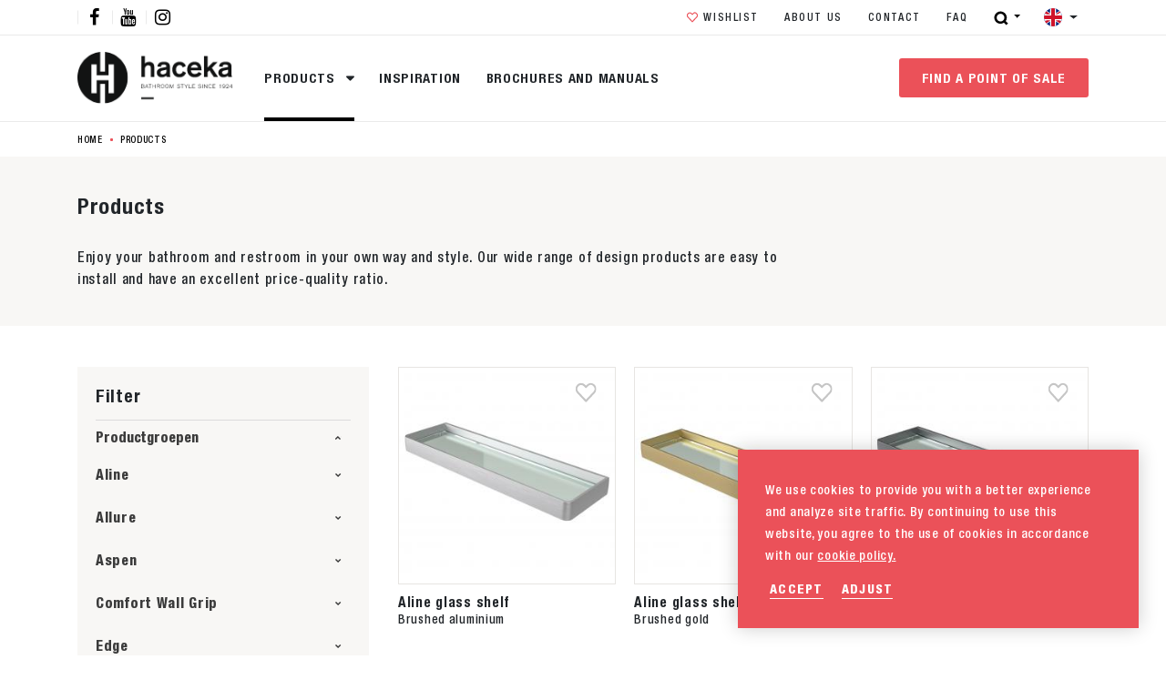

--- FILE ---
content_type: text/html; charset=UTF-8
request_url: https://www.haceka.nl/products?refine_productfunctionalproductname%5B%5D=bath-grip&refine_productfunctionalproductname%5B%5D=glass-shelf&refine_productfunctionalproductname%5B%5D=soap-dispenser-glass
body_size: 50433
content:
<!DOCTYPE html> <html lang="en"> <head> <title>Products | Haceka</title> <meta charset="utf-8"> <meta name="viewport" content="width=device-width, initial-scale=1, maximum-scale=1"> <link rel="canonical" href="/products" /> <meta http-equiv="language" content="en"> <meta name="description" lang="en" content=""> <meta name="keywords" lang="en" content=""> <meta name="author" lang="en" content="Haceka"> <meta name="robots" lang="en" content="all"> <meta name="format-detection" content="telephone=no"> <meta property="og:title" content="Products" /> <meta property="og:description" content="" /> <meta property="og:url" content="/products" /> <meta property="og:type" content="article"> <link href="/public/themes/www/_compiled/css/libraries-5c3400e12d.css" rel="stylesheet" type="text/css" class="libraries"> <link href="/public/themes/www/_compiled/css/corporate-tablet-fc0f0436c2.css" rel="stylesheet" type="text/css" class="corporate-tablet"> <link rel="shortcut icon" href="/public/themes/www/assets/favicon/haceka/favicon.ico" type="image/x-icon"> <!--[if lt IE 9]>
    <script src="https://cdnjs.cloudflare.com/ajax/libs/html5shiv/3.7.3/html5shiv.min.js"></script>
    <![endif]--> <script>
        var Site = {
            "id" : 4
        };

        function getTokenName() {
            return 'wingzz_token';
        }

        function getTokenValue() {
            return '2JMU7hxYaXI3CKct3QBitnKqPDlL0dCRYpg7lFf$';
        }
    </script> <script>
        // Exports data for Facebook Pixel
        var studioibizz_information_facebook = {
            content_ids: [28],
            content_type: "Document"
        };
    </script> <script>(function(w,d,s,l,i){w[l]=w[l]||[];w[l].push({'gtm.start':
new Date().getTime(),event:'gtm.js'});var f=d.getElementsByTagName(s)[0],
j=d.createElement(s),dl=l!='dataLayer'?'&l='+l:'';j.async=true;j.src=
'https://www.googletagmanager.com/gtm.js?id='+i+dl;f.parentNode.insertBefore(j,f);
})(window,document,'script','dataLayer','GTM-TDTVR9S');</script> <style>
        :root {
            --placeholder: url("../images/placeholders/4.jpg");
        }
    </style> </head> <body class=" view " data-language="en_GB"> <noscript><iframe src="https://www.googletagmanager.com/ns.html?id=GTM-TDTVR9S" height="0" width="0" style="display:none;visibility:hidden"></iframe></noscript> <div class="ibizz-widget" data-uuid="eyJtb2R1bGUiOiJXaWRnZXRUb2VnYW5rZWxpamtoZWlkIiwic2l0ZV9pZCI6MywiaXRlbV9pZCI6MX0=" data-target="WidgetToegankelijkheid"></div> <script src="https://apps.ibizz.nl/loadWidget.js" fetchpriority="high" data-entry="aHR0cHM6Ly90b2VnYW5rZWxpamtoZWlkLndpZGdldHMuaWJpenoubmw="></script> <script type="text/javascript">
		if (JSON.parse(sessionStorage.getItem('animationsStatus'))) {
			document.documentElement.classList.add('accessibility-no-animations');
		}
    </script> <style>
				.accessibility-darkmode .Document.view:not(.home):not(.filter) .maincontainer .mainrow::before, 
				.accessibility-darkmode .Document.builder:not(.home):not(.filter) .maincontainer .mainrow::before,
                .accessibility-darkmode body .uspcolumn .fullcolumn .Usp.Overview.default::before,
				.accessibility-darkmode .News.view.default .mainrow > .maincolumn .Main .Text blockquote,
				.accessibility-darkmode .Form.Detail > .inner.dm-background {
                    background:#333 !important;
                }
				.accessibility-darkmode .navbar-brand {
					filter:invert(1) brightness(2);
				}
				.accessibility-darkmode .News.view.default .mainrow > .figurecolumn::before,
				.accessibility-darkmode .home .contentcolumn h1::before {
					display: none !important;
				}
				.accessibility-darkmode .modal-content,
				.accessibility-darkmode .colored.bglgrey{
					background:#333 !important;
					color:#fff !important;
				}
				.accessibility-darkmode .Faq.Overview.default .panel-group .panel-body ul.links > li > button::after, 
				.accessibility-darkmode .Faq.Overview.featured .panel-group .panel-body ul.links > li > button::after {
				color:#fff;
				}
				.accessibility-darkmode nav .more.outline.dark:hover {
					background:#333 !important; border-color:#333 !important; color:#fff !important;
				}
				.accessibility-darkmode ul.navbar.mainNav > li > a::before {
					background:currentColor;
				}
            </style> <div id="topcontainer"> <div id="svg-sprite" style="opacity:0;position:absolute;z-index:-99999;"> <svg xmlns="http://www.w3.org/2000/svg" xmlns:xlink="http://www.w3.org/1999/xlink"><defs><svg viewBox="0 0 45 45" id="24-7" xmlns="http://www.w3.org/2000/svg"><path d="M22.5 39.6C13 39.6 5.4 32 5.4 22.5c0-4.5 1.8-8.9 5-12.1 3.2-3.2 7.6-5 12.1-5 2.9 0 5.8.7 8.3 2.1l3.4 1.9h-4.6v2h8.1V3.3h-2v5L34 7.2c-3.3-2.5-7.3-3.8-11.4-3.8h-.1C11.9 3.4 3.3 12 3.3 22.6s8.6 19.2 19.2 19.2c10.2 0 18.6-8 19.2-18.2h-2c-.6 9-8.1 16-17.2 16"/><path d="M23.5 13.4h-2v9.5l5.6 5.7 1.4-1.5-5.1-5v-8.7z"/></svg><svg viewBox="0 0 28 28" id="3d" xmlns="http://www.w3.org/2000/svg"><path d="M21.5 27.3h-15v-5.1H2.9V15H4v6.1h2.6V7.7H3.9v5.6h-1V6.6h3.6V.8h14.9v5.6H25v7.2h-1.1V7.4h-2.6v13.5h2.6v-5.6H25V22h-3.6v5.3zM7.6 22.2v4h12.8V22h-2.5v-1.1h2.5V7.4h-2v-1h2V1.8h-2.5v1.5H10V1.8H7.6v4.8h2.5v1.1H7.6v13.5h2v1.1l-2-.1z"/><path d="M14 17.7l-4.9-2.5v-2.5l4.9-2.5 4.9 2.5v2.5L14 17.7zm-3.9-3.8v.7l3.3 1.7v-.7l-3.3-1.7zm7.8 0l-3.3 1.7v.7l3.3-1.7v-.7zM14 11.4L10.8 13l3.2 1.6 3.2-1.6-3.2-1.6z"/></svg><svg viewBox="0 0 20 12" id="arrow" xmlns="http://www.w3.org/2000/svg"><path d="M19.4 5.6L14.7.9l-.7.7 3.9 3.9H.6v1h17.3L14 10.4l.7.7 4.7-4.7.4-.4z"/></svg><svg viewBox="0 0 24 24" id="authentication--edit" xmlns="http://www.w3.org/2000/svg"><path d="M19.8 9.8l-5.6-5.6 1.1-1.1c1.3.5 2.4 1.3 3.4 2.2 1 1 1.7 2.1 2.2 3.4l-1.1 1.1zM9.2 20.4c-1-2.6-3.1-4.6-5.6-5.6l10-10 5.6 5.6-10 10zm-6.1-2.3c0-.9-.1-1.7-.1-2.5 2.5.9 4.5 2.9 5.4 5.4-.9-.1-1.7-.1-2.6-.1-.2-1.4-1.3-2.5-2.7-2.8m.1 2.7V19c.9.3 1.5 1 1.7 1.8-.6.1-1.2 0-1.7 0M22.8 8.7C22.3 6.9 21.3 5.3 20 4c-1.3-1.3-2.9-2.3-4.6-2.8-.3-.1-.7 0-.9.2l-13 13c-.2.2-.3.5-.3.7.2 2.1.2 4.3.2 6.6 0 .5.4.9.9.9 2.3 0 4.5.1 6.6.2H9c.2 0 .5-.1.6-.3l13-13c.3-.2.3-.5.2-.8"/></svg><svg viewBox="0 0 24 24" id="authentication--email" xmlns="http://www.w3.org/2000/svg"><path d="M16 12l5.6-5v10L16 12zM2.4 7L8 12l-5.6 5V7zm9.6 7.2L2.5 5.7c.1-.1.2-.1.3-.1h18.5c.1 0 .2 0 .3.1L12 14.2zm9.2 4.2H2.8c-.1 0-.2 0-.3-.1l6.3-5.6 2.9 2.6c.1.1.2.1.3.1.1 0 .2 0 .3-.1l2.9-2.6 6.3 5.6c-.1.1-.2.1-.3.1m0-14.8H2.8C1.4 3.6.4 4.6.4 6v12c0 1.3 1.1 2.4 2.4 2.4h18.5c1.3 0 2.4-1.1 2.4-2.4V6c-.1-1.4-1.1-2.4-2.5-2.4"/></svg><svg viewBox="0 0 24 24" id="authentication--password" xmlns="http://www.w3.org/2000/svg"><path d="M20.9 21.9H3.1V11.4h17.8v10.5zM6.6 7.4C6.6 4.4 9 2 12 2c2.9 0 5.3 2.4 5.3 5.4v2H6.6v-2zm14.3 2h-1.6v-2c0-4-3.3-7.3-7.3-7.3S4.7 3.4 4.7 7.4v2H3.1c-1.1 0-2 .9-2 2v10.5c0 1.1.9 2 2 2h17.8c1.1 0 2-.9 2-2V11.4c0-1.1-.9-2-2-2"/><path d="M11 17.1v2.3h2v-2.3c.6-.4 1.1-1 1.1-1.8 0-1.1-.9-2.1-2.1-2.1-1.1 0-2.1.9-2.1 2.1 0 .8.5 1.5 1.1 1.8"/></svg><svg viewBox="0 0 30 30" id="checkout--cart" xmlns="http://www.w3.org/2000/svg"><path d="M20.9 21.8c0 .7-.6 1.1-1.1 1.1-.7 0-1.1-.6-1.1-1.1v-6.4c0-.7.6-1.1 1.1-1.1.7 0 1.1.6 1.1 1.1v6.4zm-4.8 0c0 .7-.6 1.1-1.1 1.1-.7 0-1.1-.6-1.1-1.1v-6.4c0-.7.6-1.1 1.1-1.1.7 0 1.1.6 1.1 1.1v6.4zm-4.7 0c0 .7-.6 1.1-1.1 1.1-.6 0-1.1-.6-1.1-1.1v-6.4c0-.7.6-1.1 1.1-1.1.7 0 1.1.6 1.1 1.1v6.4zM9 6.1c0-.4.3-.7.7-.7h10.4c.4 0 .7.3.7.7v3.3H8.9L9 6.1zm15.1 3.2V6.1c0-2.1-1.7-3.8-3.8-3.8H9.9c-2.1 0-4 1.7-4 3.8v3.3h-4c-1 0-1.7.7-1.7 1.7v3.7c0 1 .7 1.7 1.7 1.7h.6l1.8 9.9c.1.9.9 1.4 1.7 1.4h18.2c.9 0 1.6-.6 1.7-1.4l1.8-10.1h.4c1 0 1.7-.7 1.7-1.7v-3.7c0-1-.7-1.7-1.7-1.7l-4 .1z"/></svg><svg viewBox="0 0 57 57" id="checkout--cart-plus" xmlns="http://www.w3.org/2000/svg"><path d="M42.1 32.8c-3.4 0-6.5-1-9.2-2.7v10c0 1-.8 1.8-1.8 1.8s-1.8-.8-1.8-1.8V30c0-.8.6-1.5 1.3-1.8-2.2-2.1-3.8-4.8-4.6-7.8H14.1v-5.2c0-.6.5-1.2 1.2-1.2h10.2c.2-1.7.7-3.4 1.4-4.9H15.3c-3.4 0-6.1 2.7-6.1 6.1v5.2H2.9C1.4 20.4.3 21.6.3 23v5.7c0 1.5 1.2 2.6 2.6 2.6h.8l2.9 15.9c.2 1.3 1.3 2.2 2.6 2.2h28.7c1.3 0 2.4-.9 2.6-2.2l2.7-14.6c-.4.2-.8.2-1.1.2zm-24.3 7.3c0 1-.8 1.8-1.8 1.8s-1.8-.8-1.8-1.8V30c0-1 .8-1.8 1.8-1.8s1.8.8 1.8 1.8v10.1zm7.5 0c0 1-.8 1.8-1.8 1.8s-1.8-.8-1.8-1.8V30c0-1 .8-1.8 1.8-1.8s1.8.8 1.8 1.8v10.1z"/><path d="M42.1 1.5C34 1.5 27.4 8 27.4 16.2S34 30.8 42.1 30.8s14.7-6.6 14.7-14.7S50.2 1.5 42.1 1.5zm6 16.2h-4.5v4.5c0 .8-.7 1.5-1.5 1.5s-1.5-.7-1.5-1.5v-4.5h-4.5c-.8 0-1.5-.7-1.5-1.5s.7-1.5 1.5-1.5h4.5v-4.5c0-.8.7-1.5 1.5-1.5s1.5.7 1.5 1.5v4.5h4.5c.8 0 1.5.7 1.5 1.5s-.7 1.5-1.5 1.5z"/></svg><svg version="1.1" id="checkout--delete" x="0" y="0" viewBox="0 0 24 24" xml:space="preserve" xmlns="http://www.w3.org/2000/svg"><style>.st0{fill:#1d1d1b}</style><path class="st0" d="M18.2 21.2H5.8l-1-15.9h14.3l-.9 15.9zM12 2.8c.6 0 1.2.2 1.6.6h-3.3c.5-.4 1.1-.6 1.7-.6m9.6.6h-5.7C15.2 1.9 13.7.9 12 .9c-1.7 0-3.2 1-3.9 2.5H2.4c-.5 0-.9.4-.9.9s.4.9.9.9H3l1 16c.1 1 .9 1.8 1.8 1.8h12.4c1 0 1.8-.8 1.8-1.8l1-16h.6c.5 0 .9-.4.9-.9s-.4-.9-.9-.9"/><path class="st0" d="M8.5 19.7c.6 0 1-.5.9-1l-.6-11c0-.5-.5-.9-1-.9s-.9.5-.9 1l.6 11c.1.5.5.9 1 .9M15.4 19.7c.1 0 .1 0 0 0 .5 0 .9-.4 1-.9l.6-11c0-.5-.4-.9-.9-1-.5 0-.9.4-1 .9l-.6 11c0 .5.4.9.9 1M12 19.7c.5 0 .9-.4.9-.9v-11c0-.5-.4-.9-.9-.9s-.9.4-.9.9v11c0 .5.4.9.9.9"/></svg><svg viewBox="0 0 22 22" id="checkout--filter" xmlns="http://www.w3.org/2000/svg"><path d="M1.6 19.2h10c.5 1.3 1.7 2.3 3.2 2.3 1.5 0 2.7-1 3.2-2.3h2.2c.6 0 1.1-.5 1.1-1.1 0-.6-.5-1.1-1.1-1.1H18c-.5-1.3-1.7-2.3-3.2-2.3s-2.7 1-3.2 2.3h-10c-.6 0-1.1.5-1.1 1.1 0 .6.5 1.1 1.1 1.1m13.3-2.3c.6 0 1.1.5 1.1 1.1 0 .6-.5 1.1-1.1 1.1-.6 0-1.1-.5-1.1-1.1-.1-.6.4-1.1 1.1-1.1m6.6-5.9c0-.6-.5-1.1-1.1-1.1h-10c-.5-1.4-1.8-2.3-3.3-2.3-1.5 0-2.7 1-3.2 2.3H1.6C1 9.9.5 10.4.5 11c0 .6.5 1.1 1.1 1.1h2.2c.5 1.3 1.7 2.3 3.2 2.3 1.5 0 2.7-1 3.2-2.3h10c.8 0 1.3-.5 1.3-1.1M8.3 11c0 .6-.5 1.1-1.1 1.1-.7 0-1.2-.5-1.2-1.1 0-.6.5-1.1 1.1-1.1.7 0 1.2.5 1.2 1.1M1.6 5.1h10c.5 1.3 1.7 2.3 3.2 2.3 1.5 0 2.7-1 3.2-2.3h2.2c.6 0 1.1-.5 1.1-1.1 0-.6-.5-1.1-1.1-1.1H18C17.5 1.6 16.3.6 14.8.6c-1.5 0-2.7 1-3.2 2.3h-10C1 2.8.5 3.3.5 3.9c0 .7.5 1.2 1.1 1.2m13.3-2.3c.6 0 1.1.5 1.1 1.1 0 .6-.5 1.1-1.1 1.1-.6 0-1.1-.5-1.1-1.1-.1-.6.4-1.1 1.1-1.1"/></svg><svg viewBox="0 0 40 40" id="checkout--service" xmlns="http://www.w3.org/2000/svg"><path d="M36.4 23c0 1.9-1.5 3.4-3.4 3.4h-2v-9.1h2c1.9 0 3.4 1.5 3.4 3.4V23zM22.5 37.5H20c-.8 0-1.5-.7-1.5-1.5s.7-1.5 1.5-1.5h2.5c.8 0 1.5.7 1.5 1.5s-.7 1.5-1.5 1.5M9.1 26.4H7c-1.9 0-3.4-1.5-3.4-3.4v-2.3c0-1.9 1.5-3.4 3.4-3.4h2v9.1zm24.3-11.1v-1.5c0-3.6-1.3-6.9-3.6-9.4C27.4 1.9 24.2.5 20.6.5h-1.2c-3.5 0-6.8 1.4-9.2 3.9-2.3 2.5-3.6 5.8-3.6 9.4v1.5c-2.8.2-5 2.5-5 5.4V23c0 3 2.4 5.4 5.4 5.4h3c.5 0 1-.4 1-1V16.3c0-.5-.4-1-1-1H8.6v-1.5c0-6.5 4.6-11.3 10.8-11.3h1.2c6.1 0 10.8 4.9 10.8 11.3v1.5H30c-.5 0-1 .4-1 1v11.1c0 .5.4 1 1 1h1.4c-.4 5.1-3.9 6.3-5.6 6.6-.5-1.4-1.8-2.4-3.3-2.4H20c-1.9 0-3.5 1.5-3.5 3.4s1.6 3.5 3.5 3.5h2.5c1.6 0 2.9-1.1 3.3-2.5.8-.1 2.1-.4 3.3-1.1 1.8-1 3.9-3.2 4.2-7.4 2.8-.2 5-2.5 5-5.3v-2.3c.1-3.1-2.1-5.4-4.9-5.6"/></svg><svg viewBox="0 0 22 22" id="checkout--sort" xmlns="http://www.w3.org/2000/svg"><path d="M8.9 7.5L5.6 4.2c-.2-.3-.5-.4-.9-.4-.3 0-.6.1-.8.4L.5 7.5C.1 8 0 8.7.5 9.2s1.2.5 1.7 0l1.4-1.4V14c0 .7.5 1.2 1.2 1.2S6 14.7 6 14V7.9l1.3 1.3c.5.5 1.2.5 1.7 0 .4-.5.4-1.2-.1-1.7M13.1 14.5l3.3 3.3c.2.2.5.4.9.4.3 0 .6-.1.8-.4l3.4-3.4c.5-.5.5-1.2 0-1.7s-1.2-.5-1.7 0l-1.4 1.4V7.9c0-.7-.5-1.2-1.2-1.2S16 7.2 16 7.9v6.2l-1.3-1.3c-.5-.5-1.2-.5-1.7 0-.4.5-.4 1.2.1 1.7"/></svg><svg version="1.1" id="checkout--trash" x="0" y="0" viewBox="0 0 24 24" xml:space="preserve" xmlns="http://www.w3.org/2000/svg"><style>.st0{fill:#1d1d1b}</style><path class="st0" d="M18.2 21.2H5.8l-1-15.9h14.3l-.9 15.9zM12 2.8c.6 0 1.2.2 1.6.6h-3.3c.5-.4 1.1-.6 1.7-.6m9.6.6h-5.7C15.2 1.9 13.7.9 12 .9c-1.7 0-3.2 1-3.9 2.5H2.4c-.5 0-.9.4-.9.9s.4.9.9.9H3l1 16c.1 1 .9 1.8 1.8 1.8h12.4c1 0 1.8-.8 1.8-1.8l1-16h.6c.5 0 .9-.4.9-.9s-.4-.9-.9-.9"/><path class="st0" d="M8.5 19.7c.6 0 1-.5.9-1l-.6-11c0-.5-.5-.9-1-.9s-.9.5-.9 1l.6 11c.1.5.5.9 1 .9M15.4 19.7c.1 0 .1 0 0 0 .5 0 .9-.4 1-.9l.6-11c0-.5-.4-.9-.9-1-.5 0-.9.4-1 .9l-.6 11c0 .5.4.9.9 1M12 19.7c.5 0 .9-.4.9-.9v-11c0-.5-.4-.9-.9-.9s-.9.4-.9.9v11c0 .5.4.9.9.9"/></svg><svg viewBox="0 0 24 24" id="close" xmlns="http://www.w3.org/2000/svg"><path d="M22.8 21.5L13.3 12l9.5-9.5-1.3-1.3-9.5 9.5-9.5-9.5-1.3 1.3 9.5 9.5-9.5 9.5 1.3 1.3 9.5-9.5 9.5 9.5z"/></svg><svg viewBox="0 0 45 45" id="contact" xmlns="http://www.w3.org/2000/svg"><path d="M38.9 18.5l-.1-.1v-.2c-.3-8.6-7.3-15.5-15.9-15.7-9-.2-16.4 6.9-16.6 15.8v.2l-.1.1c-3.1 1.4-5 4.5-5 7.8C1.1 31.1 5 35 9.8 35h1V17.7h-1c-.4 0-.7 0-1.1.1h-.3v-.3c.6-6.9 6.1-12.5 13-13 7.8-.6 14.6 5.2 15.3 13v.3h-.3c-.4 0-.7-.1-1.1-.1h-1V35h1c.4 0 .8 0 1.1-.1h.3V38h-8.1v-2.5h-6.1c-2 0-3.5 1.6-3.5 3.6s1.6 3.5 3.5 3.5h6.1V40h10.1v-5.8l.1-.1c1.9-.9 3.4-2.4 4.2-4.2 2.1-4.3.2-9.4-4.1-11.4zM8.4 19.9l.3-.1v13l-.3-.1c-2.6-.5-4.6-2.5-5.1-5.1-.7-3.5 1.6-7 5.1-7.7zm18.2 20.6h-4c-.8 0-1.5-.7-1.5-1.5s.7-1.5 1.5-1.5h4v3zm10-7.7l-.3.1v-13l.3.1c2.6.5 4.6 2.5 5.1 5.1.7 3.5-1.6 7-5.1 7.7z"/></svg><svg viewBox="0 0 50 50" id="correct" xmlns="http://www.w3.org/2000/svg"><path d="M43.16 6.4c-7.59 7.47-16.33 16.02-24.22 23.78L6.24 19.56 0 26.8l16.1 13.43 3.4 2.84 3.14-3.11C31.21 31.52 41.41 21.55 50 13.09L43.16 6.4z"/></svg><svg viewBox="0 0 28 28" id="cta--bewerking" xmlns="http://www.w3.org/2000/svg"><path d="M11.247 22.683l11.455-11.455 2.262 2.263L13.51 24.946zM7.212 18.667L18.667 7.212l2.05 2.05L9.264 20.719zM3.035 14.51L14.49 3.055l2.263 2.263L5.298 16.773z"/></svg><svg viewBox="0 0 28 28" id="cta--breedte" xmlns="http://www.w3.org/2000/svg"><path d="M12.9 3v9.9H7.2l1.7-1.6-1.6-1.6L3 14l4.3 4.3 1.5-1.5-1.7-1.6h5.7V25H15v-9.9h5.7l-1.6 1.6 1.5 1.5L25 14l-4.3-4.3-1.5 1.5 1.6 1.6h-5.7V3h-2.2z"/></svg><svg viewBox="0 0 35 35" id="cta--brochure" xmlns="http://www.w3.org/2000/svg"><path d="M33.8 32l-10-3.3V3.3l10 3.3V32zM13 31.7V6.3l9.1-3v25.4l-9.1 3zm-1.8 0l-10-3.3V3l10 3.3v25.4z"/></svg><svg viewBox="0 0 28 28" id="cta--dikte" xmlns="http://www.w3.org/2000/svg"><path d="M4.3 6.501h19.4v-2.2H4.3v2.2zM4.3 11.201h19.4v-2.9H4.3v2.9zM4.3 16.401h19.4v-3.5H4.3v3.5zM4.3 23.701h19.4v-5.5H4.3v5.5z"/></svg><svg viewBox="0 0 28 28" id="cta--lengte" xmlns="http://www.w3.org/2000/svg"><path d="M25 12.9h-9.9V7.2l1.6 1.7 1.5-1.5L14 3 9.7 7.3l1.5 1.5 1.6-1.7v5.7H3V15h9.9v5.7l-1.6-1.6-1.5 1.5L14 25l4.3-4.3-1.5-1.5-1.6 1.6v-5.7H25v-2.2z"/></svg><svg viewBox="0 0 35 35" id="cta--marker" xmlns="http://www.w3.org/2000/svg"><path d="M17.5 31.9L8.8 17.8c-.2-.4-.4-.7-.6-1.1-1.2-3-.8-6.5 1.1-9.2 1.8-2.7 4.9-4.4 8.2-4.3 3.2 0 6.3 1.5 8.1 4.2 1.9 2.6 2.3 6 1.2 9.1 0 .1-.1.2-.1.3-.1.3-.3.6-.5.9l-8.7 14.2zm0-24c-2.6 0-4.8 2.1-4.8 4.8 0 2.6 2.1 4.8 4.8 4.8 2.6 0 4.7-2.1 4.8-4.7 0-2.7-2.1-4.8-4.8-4.9z"/></svg><svg viewBox="0 0 30 30" id="cta--questions" xmlns="http://www.w3.org/2000/svg"><path d="M14.96 30l-2.74-2.74.08-.08H1.41V0h27.17v27.17h-10.8L14.96 30zM15 16.8c-.65 0-1.17.53-1.17 1.17 0 .65.53 1.17 1.17 1.17.65 0 1.17-.52 1.17-1.17 0-.64-.52-1.17-1.17-1.17zm0-6.67c.74 0 1.34.6 1.34 1.34 0 .35-.14.7-.39.95-.03.03-.11.1-.17.14l-.04.03c-1.15.8-1.83 2.12-1.81 3.51 0 .07.06.13.13.13h1.89c.07 0 .13-.06.13-.13a2.13 2.13 0 011.02-1.85l.03-.03c.12-.1.23-.19.34-.3 1.36-1.36 1.36-3.57 0-4.93s-3.57-1.36-4.93 0c-.65.65-1.02 1.54-1.02 2.47 0 .07.06.13.13.13h1.9c.07 0 .13-.06.13-.13-.02-.73.58-1.33 1.32-1.33z"/></svg><svg viewBox="0 0 35 35" id="cta--staal" xmlns="http://www.w3.org/2000/svg"><path d="M18.5 27.3l-1 .5-1-.5-10.4-5.2-4.2 2.1L17.5 32l15.6-7.8-4.2-2.1-10.4 5.2zM17.5 3L1.9 10.8l15.6 7.8 15.6-7.8L17.5 3z"/><path d="M18.5 20.6l-1 .5-1-.5-10.4-5.2-4.2 2.1 15.6 7.8 15.6-7.8-4.2-2.1-10.4 5.2z"/></svg><svg viewBox="0 0 28 28" id="cta--type" xmlns="http://www.w3.org/2000/svg"><path d="M14 25l-5.2-5.3 5.2-5.2 5.3 5.2L14 25zm5.7-5.8L14.5 14l5.2-5.2L25 14l-5.3 5.2zm-11.4 0L3 14l5.3-5.2 5.2 5.2-5.2 5.2zm5.7-5.7L8.8 8.3 14 3l5.3 5.3-5.3 5.2z"/></svg><svg viewBox="0 0 12 12" id="download" xmlns="http://www.w3.org/2000/svg"><path d="M10.943 2.457l-1.6-1.4-3.4 3-3.4-3-1.6 1.4 5 4.4 5-4.4zM.943 8.957h10.1v2H.943z"/></svg><svg viewBox="0 0 28 28" id="email" xmlns="http://www.w3.org/2000/svg"><path d="M27.5 23.4H.5V4.6h27v18.8zm-16.8-7.7l-7.6 6.2h21.7l-7.7-6.2-3 2.9-.2.2h-.1l-1-1.1-2.1-2zM26 7.1l-7.8 7.5L26 21V7.1zM2 7.2v13.7l7.7-6.3L2 7.2zm.9-1.1l11 10.7L25 6.1H2.9z"/></svg><svg viewBox="0 0 30 30" id="favorite" xmlns="http://www.w3.org/2000/svg"><path d="M14.99 28.58c-.39 0-.75-.16-1.02-.44L2.36 15.84a8.745 8.745 0 010-11.94C5.37.72 10.39.59 13.57 3.6l.3.3L15 5.1l1.13-1.19a7.901 7.901 0 0111.51 0 8.745 8.745 0 010 11.94c-1.93 2.04-3.87 4.08-5.8 6.13s-3.88 4.1-5.83 6.16c-.01.01-.02.02-.03.04l-.01.01c-.27.25-.62.39-.98.39zM8.11 4.18c-1.41.01-2.76.61-3.72 1.65v.01a5.943 5.943 0 000 8.06L15 25.12c1.87-1.97 3.77-3.98 5.6-5.91l.01-.02.03-.03c1.65-1.75 3.3-3.49 4.95-5.24a5.935 5.935 0 000-8.07 4.975 4.975 0 00-7.04-.4c-.14.13-.28.26-.4.4l-2.13 2.27-.02.02-.03.03c-.56.53-1.45.51-1.99-.05l-2.15-2.28a5.06 5.06 0 00-3.72-1.66z"/></svg><svg viewBox="0 0 20 20" id="favorite-full" xmlns="http://www.w3.org/2000/svg"><path d="M19.4 4.5C19 3.2 18.1 2.2 17 1.7c-.9-.5-1.8-.5-2.6-.5-1.9 0-3.5.8-4.4 2.2C9.1 2 7.4 1.2 5.5 1.2c-.8 0-1.7.2-2.5.5-1.1.5-2 1.6-2.4 2.9C0 6.1.1 7.8.8 9.2c.6 1.3 2.6 3.9 8.5 9.3l.3.3c.1.1.3.1.4.1h.1c.1 0 .1 0 .2-.1h.2l.3-.3c5.9-5.3 7.9-8 8.5-9.3.6-1.4.6-3.2.1-4.7z"/></svg><svg viewBox="0 0 38 38" id="file" xmlns="http://www.w3.org/2000/svg"><path d="M32.1 37H5.9V1h20.3l5.9 5.9V37zM7.5 2.6v32.7h22.9V9.2h-6.5V2.6H7.5zm18 0v4.9h4.9l-4.9-4.9z"/></svg><svg viewBox="0 0 22 22" id="general--mail" xmlns="http://www.w3.org/2000/svg"><path d="M20.7 16.6c0 .8-.7 1.5-1.5 1.5H2.7c-.8 0-1.5-.7-1.5-1.5V5.4c0-.8.7-1.5 1.5-1.5h16.5c.8 0 1.5.7 1.5 1.5v11.2zM19.3 2.7H2.7C1.2 2.7 0 3.9 0 5.4v11.3c0 1.5 1.2 2.7 2.7 2.7h16.5c1.5 0 2.7-1.2 2.7-2.7V5.4c0-1.5-1.2-2.7-2.6-2.7"/><path d="M13.9 10.9l5.3-4.8c.2-.2.3-.6 0-.9-.2-.2-.6-.3-.9 0L11 11.8l-1.4-1.3-.1-.1-5.9-5.2c-.2-.3-.6-.3-.9 0-.2.3-.2.6 0 .9l5.4 4.8-5.4 5c-.2.2-.3.6 0 .9.2.1.4.2.5.2.1 0 .3-.1.4-.2l5.5-5.1 1.5 1.3c.1.1.3.2.4.2.1 0 .3-.1.4-.2l1.5-1.4 5.4 5.2c.1.1.3.2.4.2.2 0 .3-.1.4-.2.2-.2.2-.6 0-.9l-5.2-5z"/></svg><svg viewBox="0 0 22 22" id="general--print" xmlns="http://www.w3.org/2000/svg"><path d="M19.8 12.9c0 1.1-.9 1.9-1.9 1.9h-.5v-1.4h.8c.3 0 .6-.3.6-.6s-.3-.6-.6-.6H3.8c-.3 0-.6.3-.6.6s.3.6.6.6h.9v1.4h-.6c-1.1 0-1.9-.9-1.9-1.9v-5c0-1 .9-1.9 1.9-1.9h13.7c1.1 0 1.9.9 1.9 1.9v5zM16.2 20c0 .2-.2.4-.4.4H6.2c-.2 0-.4-.2-.4-.4v-6.5h10.4V20zM5.8 3.6c0-1.1.9-1.9 1.9-1.9h6.5c1.1 0 1.9.9 1.9 1.9v1.2H5.8V3.6zm12.1 1.2h-.5V3.6c0-1.7-1.4-3.1-3.1-3.1H7.7C6 .5 4.6 1.9 4.6 3.6v1.2h-.5C2.4 4.8 1 6.2 1 7.9v5C1 14.6 2.4 16 4.1 16h.5v3.9c0 .9.7 1.5 1.5 1.5h9.6c.9 0 1.5-.7 1.5-1.5V16h.5c1.7 0 3.1-1.4 3.1-3.1v-5c.2-1.7-1.2-3.1-2.9-3.1"/><path d="M7.2 16.4h7.5c.3 0 .6-.3.6-.6s-.3-.6-.6-.6H7.2c-.3 0-.6.3-.6.6s.3.6.6.6M14.7 17.6H7.3c-.3 0-.6.3-.6.6s.3.6.6.6h7.5c.3 0 .6-.3.6-.6-.1-.4-.3-.6-.7-.6M17.9 7.1h-1.2c-.3 0-.6.3-.6.6s.3.6.6.6h1.2c.3 0 .6-.3.6-.6-.1-.3-.3-.6-.6-.6"/></svg><svg viewBox="0 0 28 28" id="hr" xmlns="http://www.w3.org/2000/svg"><path d="M0 10.1h1.1v1.1H0zM3.4 10.1h1.1v1.1H3.4zM6.7 10.1h1.1v1.1H6.7zM10.1 10.1h1.1v1.1h-1.1zM13.4 10.1h1.1v1.1h-1.1zM16.8 10.1h1.1v1.1h-1.1zM20.2 10.1h1.1v1.1h-1.1zM23.5 10.1h1.1v1.1h-1.1zM26.9 10.1H28v1.1h-1.1z"/><g><path d="M0 13.4h1.1v1.1H0zM3.4 13.4h1.1v1.1H3.4zM6.7 13.4h1.1v1.1H6.7zM10.1 13.4h1.1v1.1h-1.1zM13.4 13.4h1.1v1.1h-1.1zM16.8 13.4h1.1v1.1h-1.1zM20.2 13.4h1.1v1.1h-1.1zM23.5 13.4h1.1v1.1h-1.1zM26.9 13.4H28v1.1h-1.1z"/></g><g><path d="M0 16.8h1.1v1.1H0zM3.4 16.8h1.1v1.1H3.4zM6.7 16.8h1.1v1.1H6.7zM10.1 16.8h1.1v1.1h-1.1zM13.4 16.8h1.1v1.1h-1.1zM16.8 16.8h1.1v1.1h-1.1zM20.2 16.8h1.1v1.1h-1.1zM23.5 16.8h1.1v1.1h-1.1zM26.9 16.8H28v1.1h-1.1z"/></g></svg><svg viewBox="0 0 12 12" id="info" xmlns="http://www.w3.org/2000/svg"><path d="M6 0C2.7 0 0 2.7 0 6s2.7 6 6 6 6-2.7 6-6-2.7-6-6-6" fill="#373737"/><path d="M5.1 4.1h1.8V2.3H5.1v1.8zM5.1 9.7h1.8V5H5.1v4.7z" fill="#fff"/></svg><svg viewBox="0 0 30 30" id="information" xmlns="http://www.w3.org/2000/svg"><path d="M15 0C6.72 0 0 6.72 0 15s6.72 15 15 15 15-6.72 15-15C29.98 6.73 23.27.02 15 0"/><path d="M13.13 9.38h3.75V5.63h-3.75v3.75zM13.13 24.38h3.75V13.13h-3.75v11.25z" fill="#fff"/></svg><svg viewBox="0 0 28.1 37" id="leaf" xmlns="http://www.w3.org/2000/svg"><path d="M28 .6c-.1-.3-.5-.6-.9-.6C17 0 8.6 3.3 4 9 .4 13.4-.8 19.1.5 25.3l1.9-.4c-1.2-5.6-.1-10.7 3.1-14.6C9.3 5.5 16 2.6 24.3 2.1h.5l-.2.4C23 5.2 23 8.4 23 11.6c0 6.9.1 13.5-14.3 16.8l-.3.1v-.3c.6-7.2 3.8-13.1 8.3-15.6l-.9-1.8C7.7 15.3 4.9 27.5 6.9 37l1.9-.4c-.4-1.9-.6-3.9-.6-5.8v-.2h.2C25.1 26.9 25 18.4 25 11.6c0-4 0-7.5 2.7-9.9.3-.2.5-.7.3-1.1"/></svg><svg viewBox="0 0 28 28" id="location" xmlns="http://www.w3.org/2000/svg"><path d="M27.472 14.406h-27v-5l2.5-5.3h22l2.5 5.5v4.8zm-23.2-8.4l-1.8 3.9v2.6h23.2v-2.6l-1.8-3.9h-19.6zM23.172 23.906h1.9v-8.4h-1.9v8.4zM14.872 15.506v6.5h-10.1v-6.5h-1.9v8.4h13.9v-8.4h-1.9z"/></svg><svg viewBox="0 0 50 50" id="locator" xmlns="http://www.w3.org/2000/svg"><path d="M50 0L0 22.72l22.73 4.55L27.27 50 50 0z"/></svg><svg viewBox="0 0 151 69" id="logo" xmlns="http://www.w3.org/2000/svg"><path d="M53.6 68.1c-5.2.1-10.5-.5-15.5-1.8-4.5-1.2-8.7-3.2-12.5-5.9-3.8-2.6-6.9-6-9.1-10-2.1-3.8-3.2-8.1-3.2-12.4 0-3.6.9-7.1 2.7-10.2 1.9-3.3 4.4-6.2 7.3-8.5 6.4-5 15-8.3 24.3-9.1 2.8-2.9 6.1-5.3 9.8-6.9 3.8-1.6 7.9-2.4 12-2.4 7.2 0 13.2 2.3 19.8 7.6l-1.1.9c-6.4-5.1-12-7.3-18.7-7.3-8.3 0-15.4 3-19.7 8.1h2.8c6.6 0 13.1 2 18.5 5.8 2.5 1.8 4.6 4.1 6.1 6.7 1.5 2.7 2.3 5.8 2.3 8.9 0 1.1-.1 2.1-.3 3.2 1-.2 2-.4 3-.7.1-.4.2-.8.2-1.2 1.6-7.9 3-14.6 9.7-20.8 3.1-2.8 6-4.2 9-4.2 1.6 0 3.2.6 4.4 1.6 1.2 1.2 1.9 2.8 1.8 4.6 0 3-1.5 6.1-4.5 9.2-3 3.2-7.6 6.4-13.5 9.5v1.5c.1 2.7-.1 5.5-.5 8.2-1 6.1-3.8 11.6-8.2 15.9-2.2 2.1-4.7 3.8-7.4 5.2-2.9 1.5-6 2.5-9.1 3.2-3.3.9-6.8 1.3-10.4 1.3zm-7-56.4c-17.8 2.1-31.2 14.1-31.2 28 0 7.1 3.6 13.8 10 18.9 6.6 5.2 15.4 8.1 24.9 8.1 9.6.2 18.8-4.4 24.4-12.2 3.1-4.4 5.5-10.5 7.4-19.1-1 .4-2.1.6-3.2.9C75 46.7 66 52.5 53.7 52.5c-12.6 0-21.1-6.1-21.1-15.1.1-1.6.5-3.2 1.3-4.7l1.5.3c-.7 1.5-1.1 3.2-1.2 4.8 0 3.7 1.9 7.1 5.5 9.6 3.7 2.5 8 3.9 12.5 3.8 10.7 0 20-5.7 24.4-14.8-2.3.2-4.8.3-7 .3-6.1 0-12.1-1.7-17.2-4.9-2.3-1.5-4.2-3.4-5.7-5.7-1.4-2.2-2.2-4.8-2.2-7.4.1-2.5.8-4.9 2.1-7zm4.5-.3h-2.2c-1.3 2-2.8 4.3-2.8 7.4 0 4.6 2.6 8.9 7.2 12 5.1 3.2 11 4.8 17 4.7 2.2 0 4.4-.1 6.6-.3.6-1.6.9-3.3.9-5 0-4.8-2.7-9.5-7.4-13-4.9-3.7-11.8-5.8-19.3-5.8zM101 9.2c-3.3 0-5.9 1.9-7.9 5.6-2 3.8-3.3 9.5-3.7 16.8 10.2-5.8 15.2-12.1 15.2-19.3 0-1.9-1.5-3.1-3.6-3.1z" fill="#c2baaf"/><path d="M7 29.1c-.7-.3-1.5-.5-2.2-.5-.8-.1-1.6.5-1.7 1.3v.2c0 1.9 4.8 1.1 4.8 4.8 0 2.4-1.9 3.3-4.1 3.3-1 0-1.9-.1-2.8-.4l.2-2c.8.4 1.6.7 2.5.7.8 0 1.9-.4 1.9-1.4 0-2.1-4.8-1.2-4.8-4.8 0-2.4 1.9-3.3 3.8-3.3.9 0 1.8.1 2.6.4L7 29.1zM13.3 38.2c-1.2 0-2.3-.4-3.1-1.2-.7-.8-1.1-1.9-1.1-3 0-1.2.4-2.3 1.2-3.1.8-.8 1.9-1.2 3-1.1 1.1 0 2.2.4 3 1.1.8.8 1.3 2 1.2 3.1 0 1.1-.4 2.2-1.1 3-.8.9-1.9 1.3-3.1 1.2zm0-6.8c-1.2.1-2.1 1.1-2 2.3v.1c0 1 .3 2.8 2 2.8s2-1.8 2-2.8c.1-1.2-.7-2.2-1.9-2.4h-.1zM19.3 38.1h2.1V26.3h-2.1v11.8zM25.7 38.1h-2.1V30h2.1v8.1zm0-9.6h-2.1v-2h2.1v2zM30.8 38.2c-1 .1-2-.4-2.6-1.3-.5-.9-.8-1.9-.8-3 0-1.3.3-4.2 3.4-4.2.9 0 1.8.4 2.4 1.1v-4.6h2.1V38h-2v-.9c-.6.8-1.5 1.2-2.5 1.1zm.6-6.8c-1.3 0-1.7 1.3-1.7 2.6s.5 2.6 1.8 2.6c1.4 0 1.9-1.4 1.9-2.6-.1-1.2-.7-2.6-2-2.6zM38.3 31.5h-1.6V30h1.6v-1.1c-.2-1.4.8-2.6 2.2-2.7h.4c.5 0 1 .1 1.5.2l-.2 1.6c-.3-.2-.6-.3-.9-.3-.7 0-.9.6-.9 1.2v1h1.8v1.5h-1.8v6.5h-2.1v-6.4zM43.7 38.1h2.1V26.3h-2.1v11.8zM51.7 38.2c-1.2 0-2.3-.4-3.1-1.2-.7-.8-1.1-1.9-1.1-3 0-1.2.4-2.3 1.2-3.1.8-.8 1.9-1.2 3-1.1 1.1 0 2.2.4 3 1.1.8.8 1.3 2 1.2 3.1 0 1.1-.4 2.2-1.1 3-.8.9-1.9 1.3-3.1 1.2zm0-6.8c-1.2.1-2.1 1.1-2 2.3v.1c0 1 .3 2.8 2 2.8 1.8 0 2-1.8 2-2.8.1-1.2-.7-2.2-1.9-2.4h-.1zM61.3 38.2c-1.2 0-2.3-.4-3.1-1.2-.7-.8-1.1-1.9-1.1-3 0-1.2.4-2.3 1.2-3.1.8-.8 1.9-1.2 3-1.1 1.1 0 2.2.4 3 1.1.8.8 1.3 2 1.2 3.1 0 1.1-.4 2.2-1.1 3-.8.9-2 1.3-3.1 1.2zm0-6.8c-1.2.1-2.1 1.1-2 2.3v.1c0 1 .3 2.8 2 2.8 1.8 0 2-1.8 2-2.8.1-1.2-.7-2.2-1.9-2.4h-.1zM67.2 30h1.9v1.8c.2-1.1 1.1-1.9 2.2-2 .2 0 .4 0 .6.1V32c-.3-.1-.6-.2-.9-.2-1.7 0-1.7 2.1-1.7 3.3v3h-2.1V30zM73.4 26.6h-.9v-.4h2.3v.4h-.9v2.7h-.4v-2.7zM75.2 26.2h.8l1 2.5.9-2.5h.7v3h-.4v-2.6l-1 2.6h-.4l-1-2.6v2.6h-.4v-3zM87.7 38h1.1v-1.1h-1.1V38zM90.1 38h1.1v-1.1h-1.1V38zM92.6 38h1.1v-1.1h-1.1V38zM95.3 33.9h-1.1v-.7h1.1v-.4c0-1.2.3-1.9 1.6-1.9.2 0 .4 0 .6.1v.7c-.1 0-.3-.1-.4-.1-.8 0-.9.5-.9 1.1v.5h1.3v.7h-1.3V38h-.9v-4.1zM100.3 38.1c-1.3 0-2.4-1.1-2.4-2.4v-.1c-.1-1.3.9-2.4 2.2-2.5h.2c1.3 0 2.4 1 2.4 2.3v.2c0 1.3-1 2.5-2.3 2.5h-.1zm0-4.3c-.9.1-1.6.9-1.5 1.8-.1.9.5 1.7 1.4 1.8h.1c.9-.1 1.6-.8 1.5-1.7v-.1c.1-.9-.6-1.7-1.5-1.8zM103.8 33.2h.8v.8c.2-.5.7-.8 1.2-.9.2 0 .4 0 .6.1v.8c-.2-.1-.3-.1-.5-.1-.8 0-1.3.8-1.3 2V38h-.9v-4.8zM109.5 38.1c-1.3.1-2.4-.8-2.5-2.1v-.5c-.1-1.2.8-2.3 2-2.4h.2c1.4 0 2.1.9 2.1 2.7h-3.4c0 .4.2.8.5 1.1.3.3.7.5 1.1.5.5 0 1-.2 1.5-.5v.9h-.1c-.5.2-.9.3-1.4.3zm-.3-4.3c-.7 0-1.3.6-1.3 1.3h2.5c0-.4-.1-.7-.4-1-.2-.2-.5-.3-.8-.3zM114.5 38h-1.1l-1.7-4.8h1l1.3 3.9 1.3-3.9h.9l-1.7 4.8zM119 38.1c-1.3.1-2.4-.8-2.5-2.1v-.5c-.1-1.2.8-2.3 2-2.4h.2c1.4 0 2.1.9 2.1 2.7h-3.4c0 .4.2.8.5 1.1.3.3.7.5 1.1.5.5 0 1-.2 1.5-.5v.9h-.1c-.4.2-.9.3-1.4.3zm-.2-4.3c-.7 0-1.3.6-1.3 1.3h2.5c0-.4-.1-.7-.4-1-.2-.2-.5-.3-.8-.3zM122 33.2h.8v.8c.2-.5.7-.8 1.2-.9.2 0 .4 0 .6.1v.8c-.2-.1-.3-.1-.5-.1-.8 0-1.3.8-1.3 2V38h-.8v-4.8zM127.9 39.3c.1 0 .3.1.4.1.8 0 1.1-1.1 1.1-1.2 0-.2-.1-.3-.2-.5l-1.6-4.5h1l1.3 4 1.3-4h.9l-1.8 4.9c-.3.9-.7 2-1.8 2-.2 0-.4 0-.6-.1v-.7zM134.9 38.1c-1.3 0-2.4-1.1-2.4-2.4v-.1c-.1-1.3.9-2.4 2.2-2.5h.2c1.3 0 2.4 1 2.4 2.3v.2c0 1.3-1 2.5-2.3 2.5h-.1zm0-4.3c-.9.1-1.6.9-1.5 1.8-.1.9.5 1.7 1.4 1.8h.1c.9-.1 1.6-.8 1.5-1.7v-.1c0-.9-.6-1.7-1.5-1.8zM142.6 38h-.9v-.8c-.3.6-.9.9-1.6.9-1.2 0-1.8-.8-1.8-2.1v-2.8h.9v2.5c0 1.1.2 1.7 1 1.7 1 0 1.5-.8 1.5-2v-2.2h.9V38zM144 33.2h.8v.8c.2-.5.7-.8 1.2-.9.2 0 .4 0 .6.1v.8c-.2-.1-.3-.1-.5-.1-.8 0-1.3.8-1.3 2V38h-.8v-4.8zM147.3 37.1c.3.2.7.3 1.1.3.4 0 .9-.2.9-.7 0-.9-2.1-.8-2.1-2.1 0-1 .7-1.5 1.7-1.5.4 0 .7.1 1.1.2l-.1.8c-.3-.1-.6-.2-.9-.2-.5 0-.8.2-.8.6 0 1 2.1.7 2.1 2.2 0 .8-.7 1.5-1.5 1.5h-.2c-.5 0-.9-.1-1.3-.3v-.8z" fill="#020203"/></svg><svg viewBox="0 0 60 60" id="mail" xmlns="http://www.w3.org/2000/svg"><path d="M19.06 14.39h21.89c.58-.06 1-.57.95-1.15.05-.58-.38-1.09-.95-1.15H19.06c-.58.06-1 .57-.95 1.15-.05.58.37 1.09.95 1.15M19.06 22.01h21.89c.58-.06 1-.57.95-1.15.05-.58-.38-1.09-.95-1.15H19.06c-.58.06-1 .57-.95 1.15-.05.57.37 1.08.95 1.15M41.9 28.48c.05-.58-.38-1.09-.95-1.15H19.06c-.58.06-1 .57-.95 1.15-.05.58.38 1.09.95 1.15h21.89c.58-.07 1-.57.95-1.15" fill="#e50043"/><path d="M58.85 53.95H1.15c-.64 0-1.15-.51-1.15-1.14V29.07c0-.18.05-.36.12-.52l.08-.14c.05-.08.12-.16.2-.22l.29-.18c.11-.05.23-.08.34-.09l.09-.03.03.02h8.27V7.19c0-.63.51-1.15 1.15-1.15h38.85c.63 0 1.15.51 1.15 1.15v20.7l8.46.03c.09.01.18.03.26.07l.28.17c.08.06.15.13.21.22l.09.14c.08.16.12.34.13.52V52.8c0 .64-.51 1.15-1.15 1.15zM2.31 30.94v20.69h55.4V30.94L31.26 44.68c-.79.4-1.72.4-2.51 0L2.31 30.94zm9.41-22.6v24.91l18.07 9.39c.06.03.13.04.2.04s.14-.01.2-.04l18.08-9.39V8.34H11.72zM50.58 30.2v1.86l3.57-1.86h-3.57zm-44.72 0l3.57 1.86V30.2H5.86z"/></svg><svg viewBox="0 0 60 60" id="marker" xmlns="http://www.w3.org/2000/svg"><path d="M27.55 0c-.08 0-.16.01-.24.02C17.34 1.27 9.78 9.63 9.55 19.67c-.08 6.55 3.48 13.16 7.55 19.8s8.71 13.35 11.17 19.65c.27.7 1.06 1.05 1.76.78.35-.13.63-.41.77-.76 2.61-6.25 7.42-12.82 11.64-19.37s7.93-13.09 8.01-19.64C50.5 10.07 43.1 1.5 33.12.09a1.365 1.365 0 10-.4 2.7h.03C41.38 4 47.78 11.41 47.71 20.13c-.06 5.51-3.42 11.73-7.58 18.18-3.61 5.59-7.68 11.34-10.55 17.14-2.73-5.86-6.7-11.71-10.17-17.38-4.01-6.54-7.2-12.83-7.14-18.35.23-8.7 6.77-15.92 15.4-16.99.75-.03 1.34-.67 1.3-1.42S28.3-.03 27.55 0"/><path d="M30 29.9h-.11a9.558 9.558 0 01-9.43-9.65A9.574 9.574 0 0130 10.82h.11c5.26.07 9.48 4.38 9.43 9.65-.08 5.22-4.33 9.41-9.54 9.43zm0-16.35c-3.76.02-6.78 3.09-6.76 6.84.02 3.69 2.99 6.69 6.68 6.76H30a6.795 6.795 0 006.71-6.89c-.05-3.66-2.98-6.63-6.64-6.71H30z" fill="#e50043"/></svg><svg viewBox="0 0 60 60" id="mobile" xmlns="http://www.w3.org/2000/svg"><path d="M43.61 60H16.39c-3.07 0-5.55-2.49-5.56-5.56V5.55c0-3.07 2.49-5.55 5.56-5.55h27.22c3.06.01 5.54 2.49 5.56 5.55v48.89c-.02 3.07-2.5 5.55-5.56 5.56zm-30.55-8.89v3.33c0 1.84 1.49 3.33 3.33 3.33h27.22c1.84 0 3.33-1.49 3.34-3.33V5.55c0-1.84-1.5-3.33-3.34-3.33H16.39c-1.84 0-3.33 1.49-3.33 3.33v43.33h30.27c.61 0 1.11.5 1.11 1.11s-.5 1.11-1.11 1.11c0 0 0 0 0 0H13.06z" stroke="#000" stroke-width=".1" stroke-miterlimit="10"/><path d="M29.99 56.62a2.09 2.09 0 11-.1-4.18h.1c1.15.02 2.07.94 2.09 2.09 0 1.16-.94 2.09-2.09 2.09zM27.57 7.29h4.85c.61-.02 1.09-.54 1.07-1.15a1.1 1.1 0 00-1.08-1.07h-4.84c-.61-.02-1.13.46-1.15 1.07s.46 1.13 1.07 1.15h.08M35.83 7.29h.82c.61.02 1.13-.46 1.15-1.07.02-.61-.46-1.13-1.07-1.15h-.96c-.61.02-1.09.53-1.07 1.15.02.58.49 1.05 1.07 1.07h.06z" stroke="#000" stroke-width=".1" stroke-miterlimit="10"/><path d="M26.92 24.22c.44-.43.44-1.13.01-1.57l-.01-.01c-.4-.43-1.08-.45-1.51-.05l-.05.05-2.87 2.91c-.43.44-.42 1.14.02 1.57.2.2.48.31.76.32.29 0 .57-.11.78-.31l2.87-2.91zM37.17 20.42L23.83 33.75c-.43.44-.42 1.14.01 1.57.44.43 1.14.42 1.57-.01l13.33-13.33c.43-.44.43-1.14 0-1.58-.44-.43-1.14-.42-1.57.02M37.14 30.11l-3.67 3.67c-.43.44-.43 1.14 0 1.58.44.41 1.13.41 1.58 0l3.67-3.67c.41-.46.36-1.17-.1-1.58-.42-.37-1.05-.37-1.48 0" fill="#e50043" stroke="#e50043" stroke-width=".2" stroke-miterlimit="10"/></svg><svg viewBox="0 0 260 260" id="nederland" xmlns="http://www.w3.org/2000/svg"><path d="M217.7 2l-16.2 3.9L164 10l-25.4 17v14.3l-5.9 20.4H154L148.2 85l-24.6 25.8-8.4-3.6V95.5l8.4-10.5 4.6-11.8-13-20.1H96l-9.2 54-19.6 32-6.6 13.1-9.1 4.4-14 11.4 23.1 12.7-37.6 3.8 28.6 13.8H19l4 12.9 11.2-4.4 17.4 11.6L68 202.5h12.5l6.4-11.4 15.6 6.4 12.8-6.4 13 19.3 35.8 11.6-15.8 27.4 5.8 8.6h19.1l2.8-16.4-9.8-3.8 2.5-6.5 12.3-7.4v-5.5h-5.1l7.3-15.9v-15l-14.6-19.4v-9.4l9.1-6.5 17.2 6.5 17.5-6.5 6.5-6.9-7.8-10.9 21.2-14.5-3.4-19.7-17.8-4.7V83.1l23.2-2V61.7l6.7-14.5V27l-15.7-10.1L217.7 2z"/></svg><svg viewBox="0 0 14 17" id="phone" xmlns="http://www.w3.org/2000/svg"><path d="M3.215 0l3.046 4.264-2.3 1.58c-.451 1.381 3.213 6.508 4.69 6.566l2.3-1.58L14 15.094l-2.31 1.569c-2.057 1.428-6.39-1.95-8.74-5.234S-1.152 3 .92 1.59z"/></svg><svg viewBox="0 0 50 50" id="play" xmlns="http://www.w3.org/2000/svg"><path d="M2.5 0v50l45-25-45-25z"/></svg><svg viewBox="0 0 60 60" id="productgroup--bath" xmlns="http://www.w3.org/2000/svg"><path d="M58.3 22.84c1.09 1.05 1.7 2.44 1.7 3.92s-.6 2.87-1.7 3.92c-.63.6-1.37 1.04-2.17 1.3v10.37c0 5.08-3.1 9.45-7.5 11.33v3.08c0 .97-.79 1.76-1.76 1.76s-1.76-.79-1.76-1.76v-2.17c-.42.04-.85.07-1.29.07H16.17c-.44 0-.87-.02-1.29-.07v2.17c0 .97-.79 1.76-1.76 1.76s-1.76-.79-1.76-1.76v-3.08c-4.4-1.87-7.5-6.25-7.5-11.33V31.99c-.8-.26-1.54-.7-2.17-1.3C.6 29.63 0 28.24 0 26.76s.6-2.87 1.7-3.92a5.674 5.674 0 013.93-1.59h1.99V11.5c0-2.63.94-5.1 2.66-6.97 1.75-1.91 4.1-2.96 6.6-2.96s4.82.9 6.52 2.55c1.36 1.31 2.25 3.03 2.58 4.95h1.21c.97 0 1.76.79 1.76 1.76s-.79 1.76-1.76 1.76h-5.63c-.97 0-1.76-.79-1.76-1.76s.79-1.76 1.76-1.76h.82c-.67-2.41-2.75-3.98-5.51-3.98-1.51 0-2.93.65-4.01 1.82-1.12 1.22-1.73 2.85-1.73 4.6v9.75h43.24c1.47-.01 2.86.56 3.93 1.58zm-3.93 5.91H5.63c-1.12 0-2.11-.93-2.11-1.99s.99-1.99 2.11-1.99h48.75c1.12 0 2.11.93 2.11 1.99-.01 1.06-.99 1.99-2.12 1.99zm-1.75 13.6c0 4.85-3.94 8.79-8.79 8.79H16.17c-4.85 0-8.79-3.94-8.79-8.79V32.27h45.23v10.08z" fill-rule="evenodd" clip-rule="evenodd"/></svg><svg viewBox="0 0 50 50" id="productgroup--bathroom" xmlns="http://www.w3.org/2000/svg"><path d="M10.1 43.5v-37h15.1v4.3h-1.8c-2.3 0-4.2 1.9-4.2 4.2v3.5h14V15c0-2.3-1.9-4.2-4.2-4.2h-1.8V4.5h-19v39H3.7v2h42.6v-2H10.1zM29 12.8c1 0 1.9.7 2.1 1.8v1.9h-10V15c0-1.2 1-2.2 2.2-2.2H29z"/><path d="M25.2 21.4h2v4.5h-2zM30.9 21.4h2v4.5h-2zM19.5 21.4h2v4.5h-2zM25.2 29.9h2v4.5h-2zM30.9 29.9h2v4.5h-2zM19.5 29.9h2v4.5h-2z"/></svg><svg viewBox="0 0 50 50" id="productgroup--bedroom" xmlns="http://www.w3.org/2000/svg"><path d="M44.8 41.2H5.2v-5.6H4v-9.9c0-2.1 1.3-3.9 3.3-4.7l.2-.1V8.8h35.1v12.1l.2.1c2 .7 3.3 2.6 3.3 4.7v9.9h-1.2v5.6zM7.1 35.5v3.7h35.8v-3.7H7.1zM9 22.6c-1.7 0-3.1 1.4-3.1 3.1v8h38.2v-8c0-1.7-1.4-3.1-3.1-3.1H9zm3.4-8.8h25.1v6.9h3.1v-10H9.3v10h3.1v-6.9zm13.5 1.9v5h9.7v-5h-9.7zm-11.6 0v5H24v-5h-9.7z"/></svg><svg viewBox="0 0 60 60" id="productgroup--crane" xmlns="http://www.w3.org/2000/svg"><path d="M34.69 7.54h23.44c1.04 0 1.88.84 1.88 1.87s-.84 1.88-1.88 1.88H34.69c-2.44 0-4.53 1.57-5.3 3.75h.53c7.8 0 14.15 6.35 14.15 14.15v2.73H45c1.04 0 1.88.84 1.88 1.87v7.5c0 1.04-.84 1.88-1.88 1.88H1.88C.84 43.17 0 42.33 0 41.29v-7.5c0-1.04.84-1.87 1.88-1.87h.94v-2.73c0-7.8 6.35-14.15 14.15-14.15h.96c.94-8.43 8.1-15 16.77-15h23.44c1.04 0 1.88.84 1.88 1.88s-.84 1.87-1.88 1.87H34.69c-6.6 0-12.08 4.9-12.99 11.25h3.8c.87-4.27 4.66-7.5 9.19-7.5zm5.62 21.65v2.73H6.56v-2.73c0-5.73 4.67-10.4 10.4-10.4h12.95c5.74 0 10.4 4.67 10.4 10.4zM3.75 39.42h39.38v-3.75H3.75v3.75zM23.44 45.04c-1.04 0-1.88.84-1.88 1.88v2.7c0 1.04.84 1.88 1.88 1.88s1.88-.84 1.88-1.88v-2.7a1.89 1.89 0 00-1.88-1.88M34.69 45.04c-1.04 0-1.88.84-1.88 1.88v2.7c0 1.04.84 1.88 1.88 1.88s1.88-.84 1.88-1.88v-2.7a1.89 1.89 0 00-1.88-1.88M29.06 53.6c-1.04 0-1.88.84-1.88 1.88v2.7c0 1.04.84 1.88 1.88 1.88s1.88-.84 1.88-1.88v-2.7c0-1.04-.84-1.88-1.88-1.88M41.25 53.6c-1.04 0-1.88.84-1.88 1.88v2.7c0 1.04.84 1.88 1.88 1.88s1.88-.84 1.88-1.88v-2.7c0-1.04-.84-1.88-1.88-1.88M12.19 45.04c-1.04 0-1.88.84-1.88 1.88v2.7c0 1.04.84 1.88 1.88 1.88s1.88-.84 1.88-1.88v-2.7a1.89 1.89 0 00-1.88-1.88M17.81 53.6c-1.04 0-1.88.84-1.88 1.88v2.7c0 1.04.84 1.88 1.88 1.88s1.88-.84 1.88-1.88v-2.7c0-1.04-.84-1.88-1.88-1.88M6.56 53.6c-1.04 0-1.88.84-1.88 1.88v2.7c0 1.04.84 1.88 1.88 1.88s1.88-.84 1.88-1.88v-2.7c0-1.04-.84-1.88-1.88-1.88" fill-rule="evenodd" clip-rule="evenodd"/></svg><svg viewBox="0 0 50 50" id="productgroup--diningroom" xmlns="http://www.w3.org/2000/svg"><path d="M14 45.5h-2V33.8h-2v-6.1h5v-8.5h-3V4.5h26v14.7h-3v8.5h5v6.1h-2v11.6h-2V33.8H14v11.7zm-2-15.9v2.2h26v-2.2H12zm5-10.4v8.5h16v-8.5H17zM14 6.5v10.8h22V6.5H14z"/></svg><svg viewBox="0 0 50 50" id="productgroup--hall" xmlns="http://www.w3.org/2000/svg"><path d="M33.8 6c-.4 3.7-3 6.7-6.6 7.7l-1.1.3V6h-2.2v19.9l-1.1-.3c-3.6-.9-6.2-4-6.6-7.7H14c.4 5 4.2 9.1 9.2 10l.7.1v13.8h-4V44H30v-2.2h-4V16.1l.7-.1c5-.8 8.8-4.9 9.2-10h-2.1z"/></svg><svg viewBox="0 0 67 66" id="productgroup--hongaars" xmlns="http://www.w3.org/2000/svg"><ellipse cx="33.5" cy="33" rx="33.5" ry="33" fill="#fff"/><defs><ellipse id="bza" cx="33.5" cy="33" rx="33.5" ry="33"/></defs><clipPath id="bzb"><use xlink:href="#bza" overflow="visible"/></clipPath><g clip-path="url(#bzb)"><path d="M80.2 102.2h0L64.6 86.8h0v-7.6l15.6 15.4 15.7-15.4v-.1L80.2 94.5h0L64.6 79.1v-7.6l15.6 15.4 15.7-15.4v15.3l-15.7 15.4h0zm-31.3 0h0L33.3 86.8h0v-7.6l15.6 15.4v0l15.6-15.4v7.6h0l-15.6 15.4h0zm-31.3 0h0L2 86.8h0v-7.6l15.6 15.4 15.6-15.4v7.6h0l-15.6 15.4h0zm-31.3 0h0l-15.7-15.4v-7.6l15.7 15.4v0L2 79.2v7.6h0l-15.7 15.4h0zm62.6-7.7h0L33.3 79.1v-7.6l15.6 15.4 15.6-15.4v7.6L48.9 94.5h0zm-62.6 0h0l-15.7-15.4v-7.6l15.7 15.4L2 71.5v7.6l-15.7 15.4h0zm0-7.6h0zm31.3 7.6h0L2 79.1h0v-7.5L17.6 87l15.6-15.4v7.6L17.6 94.5h0zm62.6-7.7h0L64.6 71.5v-7.6l15.6 15.4 15.7-15.4v-.1L80.2 79.2h0L64.6 63.8v-7.6l15.6 15.4 15.7-15.4v15.2L80.2 86.8h0zm-31.3 0h0L33.3 71.5v-7.6l15.6 15.4v0l15.6-15.4v7.6L48.9 86.8h0zm-31.3 0h0L2 71.5v-7.6l15.6 15.4 15.6-15.4v7.6L17.6 86.8h0zm-31.3 0h0l-15.7-15.4v-7.6l15.7 15.4v0L2 63.9v7.6l-15.7 15.3h0zm62.6-7.6h0L33.3 63.8v-7.6l15.6 15.4 15.6-15.4v7.6L48.9 79.2h0zm0-7.6h0zm-62.6 7.6h0l-15.7-15.4v-7.6l15.7 15.4L2 56.3v7.6l-15.7 15.3h0zm0-7.6h0zm31.3 7.6h0L2 63.8h0v-7.5l15.6 15.4 15.6-15.4v7.6L17.6 79.2h0zm62.6-7.6h0L64.6 56.2v-7.6L80.2 64l15.7-15.4v-.1L80.2 63.9h0L64.6 48.5V41l15.6 15.4L95.8 41v15.2L80.2 71.6h0zm-31.3 0h0L33.3 56.2v-7.6L48.9 64v0l15.6-15.4v7.6L48.9 71.6h0zm-31.3 0h0L2 56.2v-7.6L17.6 64l15.6-15.4v7.6L17.6 71.6h0zm-31.3 0h0l-15.7-15.4v-7.6L-13.7 64v0L2 48.6v7.6l-15.7 15.4h0zm62.6-7.7h0L33.3 48.5V41l15.6 15.4L64.5 41v7.6L48.9 63.9h0zm0-7.5h0zm-62.6 7.5h0l-15.7-15.4V41l15.7 15.4L2 41v7.6l-15.7 15.3h0zm0-7.5h0zm31.3 7.5h0L2 48.5h0V41l15.6 15.4L33.2 41v7.6L17.6 63.9h0zm62.6-7.6h0L64.6 40.9v-7.6l15.6 15.4 15.7-15.4v-.1L80.2 48.7h0L64.6 33.3v-7.6l15.6 15.4 15.7-15.4v15.2L80.2 56.3h0zm-31.3 0h0L33.3 40.9v-7.6l15.6 15.4v0l15.6-15.4v7.6L48.9 56.3h0zm-31.3 0h0L2 40.9v-7.6l15.6 15.4 15.6-15.4v7.6L17.6 56.3h0zm-31.3 0h0l-15.7-15.4v-7.6l15.7 15.4v0L2 33.4V41l-15.7 15.3h0zm62.6-7.6h0L33.3 33.3v-7.6l15.6 15.4 15.6-15.4v7.6L48.9 48.7h0zm0-7.6h0zm-62.6 7.6h0l-15.7-15.4v-7.6l15.7 15.4L2 25.7v7.6l-15.7 15.4h0zm0-7.6h0zm31.3 7.6h0L2 33.3h0v-7.5l15.6 15.4 15.6-15.4v7.6L17.6 48.7h0zM80.2 41h0L64.6 25.6V18l15.6 15.4L95.8 18v0L80.2 33.4h0L64.6 18v-7.6l15.6 15.4 15.7-15.4v15.2L80.2 41h0zm-31.3 0h0L33.3 25.6V18l15.6 15.4v0L64.5 18v7.6L48.9 41h0zm-31.3 0h0L2 25.6V18l15.6 15.4L33.2 18v7.6L17.6 41h0zm-31.3 0h0l-15.7-15.4V18l15.7 15.4v0L2 18.1v7.6L-13.7 41h0zm62.6-7.6h0L33.3 18v-7.6l15.6 15.4 15.6-15.4V18L48.9 33.4h0zm0-7.6h0zm-62.6 7.6h0L-29.3 18v-7.6l15.7 15.4L2 10.5V18l-15.7 15.4h0zm0-7.6h0zm31.3 7.6h0L2 18h0v-7.5l15.6 15.4 15.6-15.4V18L17.6 33.4h0zm62.6-7.6h0L64.6 10.4V2.8l15.6 15.4L95.8 2.8v-.1L80.2 18.1h0L64.6 2.7v-7.6l15.6 15.4L95.8-4.9v15.2L80.2 25.8h0zm-31.3 0h0L33.3 10.4V2.8l15.6 15.4v0L64.5 2.8v7.6L48.9 25.8h0zm-31.3 0h0L2 10.4V2.8l15.6 15.4L33.2 2.8v7.6L17.6 25.8h0zm-31.3 0h0l-15.7-15.4V2.8l15.7 15.4v0L2 2.8v7.6l-15.7 15.4h0zm62.6-7.7h0L33.3 2.7v-7.6l15.6 15.4h0L64.5-4.8v7.6L48.9 18.1h0zm-62.6 0h0L-29.3 2.7v-7.6l15.7 15.4h0L2-4.8v7.6l-15.7 15.3h0zm31.3 0h0L2 2.7h0v-7.5l15.6 15.4L33.2-4.8v7.6L17.6 18.1h0zm62.6-7.6h0L64.6-4.9v-7.6L80.2 2.9l15.7-15.4v-.1L80.2 2.9h0L64.6-12.5v-7.6L80.2-4.7l15.7-15.4v15.2L80.2 10.5h0zm-31.3 0h0L33.3-4.9v-7.6L48.9 2.9v0l15.6-15.4v7.6L48.9 10.5h0zm-31.3 0h0L2-4.9v-7.6L17.6 2.9l15.6-15.4v7.6L17.6 10.5h0zm-31.3 0h0L-29.3-4.9v-7.6l15.7 15.4v0L2-12.5v7.6l-15.7 15.4h0zm62.6-7.6h0L33.3-12.5v-7.6L48.9-4.7h0l15.6-15.4v7.6L48.9 2.9h0zm-62.6 0h0l-15.7-15.4v-7.6l15.7 15.4h0L2-20.1v7.6L-13.7 2.9h0zm31.3 0h0L2-12.5h0V-20L17.6-4.7l15.6-15.4v7.6L17.6 2.9h0zm62.6-7.7h0L64.6-20.2v-7.6l15.6 15.4 15.7-15.4v-.1L80.2-12.4h0L64.6-27.8v-7.6L80.2-20h0l15.7-15.4v15.3L80.2-4.8h0zm-31.3 0h0L33.3-20.2v-7.6l15.6 15.4v0l15.6-15.4v7.6L48.9-4.8h0zm-31.3 0h0L2-20.2v-7.6l15.6 15.4 15.6-15.4v7.6L17.6-4.8h0zm-31.3 0h0l-15.7-15.4v-7.6l15.7 15.4v0L2-27.7v7.6L-13.7-4.8h0zm62.6-7.6h0L33.3-27.8v-7.6L48.9-20h0l15.6-15.4v7.6L48.9-12.4h0zm-62.6 0h0l-15.7-15.4v-7.6L-13.7-20h0L2-35.4v7.6l-15.7 15.4h0zm31.3 0h0L2-27.8h0v-7.6L17.6-20h0l15.6-15.4v7.6L17.6-12.4h0z" fill="none" stroke="#1d1d1b" stroke-width="1.106" stroke-linecap="round" stroke-miterlimit="10"/></g></svg><svg viewBox="0 0 50 50" id="productgroup--kidsroom" xmlns="http://www.w3.org/2000/svg"><path d="M32.3 30.9c-1.4 2.8-4.2 4.5-7.3 4.5-3.1 0-5.9-1.7-7.3-4.5l-.4-.9-1.7.8.4.8c1.7 3.4 5.2 5.6 9 5.6s7.3-2.1 9-5.6l.4-.8-1.7-.8-.4.9z"/><path d="M41.9 21.3h-1.1c-2.3-6-7.7-10.2-14.1-10.9.1-.3.2-.6.3-.8.2-.3.5-.6.8-.8.2-.1.4-.1.6-.1.4 0 .7.1 1 .2l.9.3.7-1.7-.9-.3c-.5-.2-1.1-.3-1.6-.3s-.9.1-1.3.2c-.6.3-1.2.7-1.5 1.3-.1-.1-.1-.2-.2-.4-.5-.8-1.2-1.4-2-1.8-.5-.2-1-.3-1.6-.4h-.3c-.5 0-1.1.1-1.6.2l-1 .4.5 1.8.9-.2c.4-.1.7-.2 1.1-.2.4 0 .7.1 1.1.2.5.2.9.6 1.2 1.1.3.4.5.8.6 1.3-6.8.2-12.9 4.5-15.2 10.9H8.1c-3.3 0-5.9 2.6-5.9 5.9 0 3.3 2.6 5.9 5.9 5.9h1.1c2.5 6.6 8.8 11 15.8 11s13.3-4.4 15.8-10.9h1.1c3.3 0 5.9-2.6 5.9-5.9 0-3.3-2.6-6-5.9-6zm-33.3 10h-.5c-2.2 0-4-1.8-4-4s1.8-4 4-4h.5c-.6 2.6-.6 5.3 0 8zm31.4-4c0 .5 0 1-.1 1.3 0 .1 0 .3-.1.4v.1c0 .2-.1.4-.1.6 0 .2-.1.5-.2.8 0 .1-.1.2-.1.3v.1l-.3.9c-1.5 4.5-5 8-9.4 9.5-7.8 2.7-16.3-1.5-19-9.4v-.2c-.2-.7-.4-1.5-.5-2.2v-.2-.1c0-.3-.1-.6-.1-.9 0-.3-.1-.8-.1-1.3 0-.4 0-.8.1-1.3 0-.2 0-.4.1-.7 0-.2.1-.4.1-.6.1-.3.1-.5.2-.8 0-.1 0-.1.1-.2v-.1l.3-.9c2-6.1 7.8-10.3 14.2-10.3 6.4 0 12.1 4.1 14.2 10.2v.2c.2.7.4 1.4.5 2.2v.4c0 .3.1.6.1.9.1.3.1.8.1 1.3zm1.9 4h-.5c.7-2.7.7-5.4 0-8.1h.5c2.2 0 4 1.8 4 4 0 2.3-1.8 4.1-4 4.1z"/></svg><svg viewBox="0 0 50 50" id="productgroup--kitchen" xmlns="http://www.w3.org/2000/svg"><path d="M40.2 20.4h2v3.7h-2zM40.2 27.3h2V31h-2zM40.2 34.3h2V38h-2zM13.9 23.5c3.5 0 6.4-2.9 6.4-6.4 0-3.5-2.8-6.4-6.4-6.4-3.5 0-6.4 2.8-6.4 6.4 0 3.5 2.9 6.4 6.4 6.4zm0-10.7c2.4 0 4.4 2 4.4 4.4 0 2.4-2 4.4-4.4 4.4-2.4 0-4.4-2-4.4-4.4s2-4.4 4.4-4.4zM30.7 23.5c3.5 0 6.4-2.9 6.4-6.4 0-3.5-2.8-6.4-6.4-6.4-3.5 0-6.4 2.8-6.4 6.4 0 3.5 2.9 6.4 6.4 6.4zm0-10.7c2.4 0 4.4 2 4.4 4.4 0 2.4-2 4.4-4.4 4.4s-4.4-2-4.4-4.4 2-4.4 4.4-4.4zM13.9 39.1c3.5 0 6.4-2.8 6.4-6.4 0-3.5-2.8-6.4-6.4-6.4-3.5 0-6.4 2.8-6.4 6.4 0 3.6 2.9 6.4 6.4 6.4zm0-10.7c2.4 0 4.4 2 4.4 4.4 0 2.4-2 4.4-4.4 4.4-2.4 0-4.4-2-4.4-4.4 0-2.4 2-4.4 4.4-4.4zM30.7 39.1c3.5 0 6.4-2.8 6.4-6.4 0-3.5-2.8-6.4-6.4-6.4-3.5 0-6.4 2.8-6.4 6.4 0 3.6 2.9 6.4 6.4 6.4zm0-10.7c2.4 0 4.4 2 4.4 4.4 0 2.4-2 4.4-4.4 4.4-2.4 0-4.4-2-4.4-4.4 0-2.4 2-4.4 4.4-4.4z"/><path d="M2.1 4.1V46H48V4.1H2.1zm43.8 39.8H4.1V6.1H46v37.8z"/><path d="M40.2 13.4h2v3.7h-2z"/></svg><svg viewBox="0 0 50 50" id="productgroup--livingroom" xmlns="http://www.w3.org/2000/svg"><path d="M10.8 43.8l-2-.1.3-4H4.5c-.6 0-1-.5-1-1V20.2c0-2.8 2-5.3 4.8-5.9l.4-.1v-1.9c0-3.4 2.8-6.2 6.2-6.2h19.9c3.4 0 6.2 2.8 6.2 6.2v1.9h.4c3.1.3 5.4 2.9 5.4 6v18.4c0 .6-.5 1-1 1h-5.2l.3 4-2 .1-.3-4.2H11.1l-.3 4.3zM9.5 16.2c-2.2 0-4 1.8-4 4v17.4h39.1V20.2c0-2.2-1.7-4-3.9-4s-4 1.7-4 3.9v9.6c0 .6-.5 1-1 1H14.5c-.6 0-1-.5-1-1v-9.5c-.1-2.2-1.8-4-4-4zm5.2-8c-2.3 0-4.1 1.8-4.1 4.1v2l.4.1c2.6.7 4.5 3.1 4.5 5.8v8.4h19v-8.4c0-2.5 1.6-4.8 3.9-5.6l.3-.1v-2.1c0-2.3-1.8-4.1-4.1-4.1l-19.9-.1z"/></svg><svg viewBox="0 0 50 50" id="productgroup--office" xmlns="http://www.w3.org/2000/svg"><path d="M45.2 45.2H26.1c-.6 0-1-.4-1-1V23.5H5.8v21.3h-2V22.6c0-.6.4-1 1-1h16.5v-2.9h-5.6c-1.3 0-2.3-1-2.3-2.3V7.1c0-1.3 1-2.3 2.3-2.3h18.6c1.3 0 2.3 1 2.3 2.3v9.2c0 1.3-1 2.3-2.3 2.3h-5.6v2.9h16.5c.3 0 .6.2.8.4.1.2.2.4.1.6v21.6c.1.6-.3 1.1-.9 1.1.1 0 0 0 0 0zm-18.1-6.4v4.4h17.1v-4.4H27.1zm0-6.4v4.4h17.1v-4.4H27.1zm0-8.9v6.9h17.2v-6.9H27.1zm-3.8-4.8v2.9h3.5v-2.9h-3.5zM15.7 6.8c-.2 0-.3.2-.3.3v9.2c0 .2.2.3.3.3h18.7c.2 0 .3-.2.3-.3V7.1c0-.2-.2-.3-.3-.3H15.7z"/></svg><svg viewBox="0 0 68 67" id="productgroup--pierrefonds" xmlns="http://www.w3.org/2000/svg"><g transform="translate(.5 .5)"><ellipse cx="33.5" cy="33" rx="33.5" ry="33" fill="#fff" stroke="#c3bbb0" stroke-miterlimit="10"/><defs><ellipse id="cea" cx="33.5" cy="33" rx="33.5" ry="33"/></defs><clipPath id="ceb"><use xlink:href="#cea" overflow="visible"/></clipPath><g clip-path="url(#ceb)"><path d="M64.7 63.7h-63V1.6h63v62.1h0zM33.4 39.2l4.3 4.2 15.2 14.9-19.5-19.1zm-4.7 4.2h0l4.5-4.5-4.5 4.5-15.2 15 15.2-15zM7.1 7v6.3l15.2 14.9h0l4.5 4.5-4.5-4.5L7.1 13.3V7zm32.4 25.7l19.7 19.4-15.2-15-4.5-4.4zm-17.2 4.4L7.2 52l15.1-14.9 4.5-4.4-4.5 4.4h0zM13.5 7l15.2 15 4.5 4.4-4.5-4.4L13.5 7zM39 20.7L37.7 22l-4.5 4.4 4.5-4.4 1.3-1.3z" fill="none" stroke="#1d1d1b" stroke-width="1.106" stroke-linecap="round" stroke-linejoin="round" stroke-miterlimit="10"/></g></g></svg><svg viewBox="0 0 60 60" id="productgroup--planchet" xmlns="http://www.w3.org/2000/svg"><path d="M56.48 54.66V42.41c-.86-14.22-12.21-25.58-26.43-26.43H0V5.43h60v49.23h-3.52zM3.52 12.46h52.97V8.94H3.52v3.52zm52.96 17.03a31.874 31.874 0 00-13.51-13.52h13.51v13.52z" fill-rule="evenodd" clip-rule="evenodd"/></svg><svg viewBox="0 0 67 67" id="productgroup--plank" xmlns="http://www.w3.org/2000/svg"><g transform="translate(.5 .5)"><circle cx="33" cy="33" r="33" fill="#fff" stroke="#c3bbb0" stroke-miterlimit="10"/><defs><circle id="cga" cx="33" cy="33" r="33"/></defs><clipPath id="cgb"><use xlink:href="#cga" overflow="visible"/></clipPath><g fill="none" stroke="#1d1d1b" stroke-width=".83" stroke-miterlimit="10" clip-path="url(#cgb)"><path d="M-24.45 88.066h57.2v-5.3h-57.2v5.3z"/><path d="M-24.45 93.066h28.7v-5.3h-28.7v5.3zM60.95 93.066h28.7v-5.3h-28.7v5.3z"/><path d="M32.45 88.066h57.2v-5.3h-57.2v5.3z"/><path d="M4.05 93.066h57.2v-5.3H4.05v5.3zM-24.45 57.966h57.2v-5.4h-57.2v5.4z"/><path d="M-24.45 62.966h28.7v-5.4h-28.7v5.4zM60.95 62.966h28.7v-5.4h-28.7v5.4z"/><path d="M32.45 57.966h57.2v-5.4h-57.2v5.4z"/><path d="M4.05 62.95h57.2v-5.3H4.05v5.3zM-24.45 27.841h57.2v-5.4h-57.2v5.4z"/><path d="M-24.45 32.841h28.7v-5.4h-28.7v5.4zM60.95 32.841h28.7v-5.4h-28.7v5.4z"/><path d="M32.45 27.841h57.2v-5.4h-57.2v5.4z"/><path d="M4.05 32.85h57.2v-5.3H4.05v5.3zM-24.45 78.066h57.2v-5.4h-57.2v5.4z"/><path d="M-24.45 83.066h28.7v-5.4h-28.7v5.4zM60.95 83.066h28.7v-5.4h-28.7v5.4z"/><path d="M32.45 78.066h57.2v-5.4h-57.2v5.4z"/><path d="M4.05 83.05h57.2v-5.3H4.05v5.3zM-24.45 47.866h57.2v-5.3h-57.2v5.3z"/><path d="M-24.45 52.966h28.7v-5.4h-28.7v5.4zM60.95 52.966h28.7v-5.4h-28.7v5.4z"/><path d="M32.45 47.866h57.2v-5.3h-57.2v5.3z"/><path d="M4.05 52.95h57.2v-5.3H4.05v5.3z"/><g><path d="M-24.45 17.741h57.2v-5.3h-57.2v5.3z"/><path d="M-24.45 22.741h28.7v-5.3h-28.7v5.3zM60.95 22.741h28.7v-5.3h-28.7v5.3z"/><path d="M32.45 17.741h57.2v-5.3h-57.2v5.3z"/></g><path d="M4.05 22.75h57.2v-5.3H4.05v5.3z"/><g><path d="M-24.45-2.259h57.2v-5.4h-57.2v5.4z"/><path d="M-24.45 2.741h28.7v-5.4h-28.7v5.4zM60.95 2.741h28.7v-5.4h-28.7v5.4z"/><path d="M32.45-2.259h57.2v-5.4h-57.2v5.4z"/></g><path d="M4.05 2.75h57.2v-5.3H4.05v5.3z"/><g><path d="M-24.45 67.966h57.2v-5.3h-57.2v5.3z"/><path d="M-24.45 72.966h28.7v-5.3h-28.7v5.3zM60.95 72.966h28.7v-5.3h-28.7v5.3z"/><path d="M32.45 67.966h57.2v-5.3h-57.2v5.3z"/></g><path d="M4.05 72.95h57.2v-5.3H4.05v5.3z"/><g><path d="M-24.45 37.866h57.2v-5.4h-57.2v5.4z"/><path d="M-24.45 42.866h28.7v-5.4h-28.7v5.4zM60.95 42.866h28.7v-5.4h-28.7v5.4z"/><path d="M32.45 37.866h57.2v-5.4h-57.2v5.4z"/></g><path d="M4.05 42.85h57.2v-5.3H4.05v5.3z"/><g><path d="M-24.45 7.741h57.2v-5.4h-57.2v5.4z"/><path d="M-24.45 12.741h28.7v-5.4h-28.7v5.4zM60.95 12.741h28.7v-5.4h-28.7v5.4z"/><path d="M32.45 7.741h57.2v-5.4h-57.2v5.4z"/></g><path d="M4.05 12.75h57.2v-5.3H4.05v5.3z"/><g><path d="M-24.45-12.359h57.2v-5.3h-57.2v5.3z"/><path d="M-24.45-7.359h28.7v-5.3h-28.7v5.3zM60.95-7.359h28.7v-5.3h-28.7v5.3z"/><path d="M32.45-12.359h57.2v-5.3h-57.2v5.3z"/></g><path d="M4.05-7.35h57.2v-5.3H4.05v5.3z"/><g><path d="M-24.45-22.359h57.2v-5.3h-57.2v5.3z"/><path d="M-24.45-17.359h28.7v-5.3h-28.7v5.3zM60.95-17.359h28.7v-5.3h-28.7v5.3z"/><path d="M32.45-22.359h57.2v-5.3h-57.2v5.3z"/></g><path d="M4.05-17.35h57.2v-5.4H4.05v5.4z"/></g></g></svg><svg viewBox="0 0 60 60" id="productgroup--soapdispenser" xmlns="http://www.w3.org/2000/svg"><path d="M39.83 3.19c1.92 0 3.63 1.14 4.38 2.9a1.546 1.546 0 002.02.81c.78-.33 1.14-1.23.82-2.01A7.815 7.815 0 0039.84.12H18.55c-.85 0-1.54.69-1.54 1.53 0 .85.69 1.53 1.54 1.53h6.06v6.05c-1.73.25-3.07 1.73-3.07 3.53v4.34c-4.88.51-8.71 4.64-8.71 9.65v27.49c0 3.1 2.53 5.62 5.63 5.62H41c3.11 0 5.63-2.52 5.63-5.62V26.76c0-5.01-3.82-9.14-8.71-9.65v-4.34c0-1.8-1.34-3.27-3.07-3.53V3.19h4.98zm-8.05 6h-4.1v-6h4.1v6zm-7.17 3.58c0-.28.23-.51.51-.51h9.22c.28 0 .51.23.51.51v4.29H24.61v-4.29zm18.95 13.99c0-3.66-2.99-6.64-6.66-6.64H22.57c-3.67 0-6.66 2.98-6.66 6.64v27.49c0 1.41 1.15 2.55 2.56 2.55H41c1.41 0 2.56-1.14 2.56-2.55V26.76zm-19.2 24.7c-1.98 0-3.59-1.6-3.59-3.58V31.53c0-3.66 2.99-6.64 6.66-6.64h4.1c3.67 0 6.66 2.98 6.66 6.64v16.35c0 1.97-1.61 3.58-3.59 3.58H24.36zm3.07-23.5c-1.98 0-3.58 1.61-3.58 3.58v16.35c0 .28.23.51.51.51H34.6c.28 0 .51-.23.51-.51V31.53c0-1.97-1.61-3.58-3.59-3.58h-4.09z" fill-rule="evenodd" clip-rule="evenodd"/><path d="M41 60H18.47c-3.18 0-5.76-2.58-5.76-5.75V26.76c0-5.01 3.73-9.19 8.71-9.77v-4.23c0-1.78 1.31-3.32 3.07-3.64v-5.8h-5.93c-.92 0-1.67-.75-1.67-1.66 0-.92.75-1.66 1.67-1.66h21.28c3.2 0 6.08 1.9 7.33 4.85.36.84-.04 1.82-.88 2.18a1.687 1.687 0 01-2.19-.88 4.629 4.629 0 00-4.26-2.82h-4.85v5.81c1.76.31 3.07 1.85 3.07 3.64V17c4.97.58 8.71 4.76 8.71 9.77v27.49C46.76 57.42 44.18 60 41 60zM18.55.26c-.78 0-1.41.63-1.41 1.4 0 .77.63 1.4 1.41 1.4h6.19v6.29l-.11.02c-1.69.25-2.96 1.71-2.96 3.4v4.46l-.12.01c-4.9.51-8.59 4.61-8.59 9.52v27.49c0 3.03 2.47 5.49 5.5 5.49H41c3.03 0 5.5-2.46 5.5-5.49V26.76a9.55 9.55 0 00-8.59-9.52l-.12-.01v-4.46c0-1.69-1.27-3.15-2.96-3.4l-.11-.02V3.07h5.11c1.97 0 3.73 1.17 4.5 2.98a1.41 1.41 0 002.6-1.09A7.685 7.685 0 0039.84.27H18.55zM41 56.93H18.47c-1.48 0-2.69-1.2-2.69-2.68V26.76c0-3.73 3.04-6.77 6.79-6.77h14.34c3.74 0 6.79 3.04 6.79 6.77v27.49a2.697 2.697 0 01-2.7 2.68zM22.57 20.25c-3.6 0-6.53 2.92-6.53 6.51v27.49c0 1.34 1.09 2.43 2.43 2.43H41c1.34 0 2.43-1.09 2.43-2.43V26.76c0-3.59-2.93-6.51-6.53-6.51H22.57zM34.6 51.59H24.36c-2.05 0-3.72-1.66-3.72-3.71V31.53c0-3.73 3.04-6.77 6.79-6.77h4.1c3.74 0 6.79 3.04 6.79 6.77v16.35c0 2.04-1.67 3.71-3.72 3.71zm-7.17-26.57c-3.6 0-6.53 2.92-6.53 6.51v16.35c0 1.9 1.55 3.45 3.46 3.45H34.6c1.91 0 3.46-1.55 3.46-3.45V31.53c0-3.59-2.93-6.51-6.53-6.51h-4.1zm7.17 23.5H24.36c-.35 0-.64-.29-.64-.64V31.53c0-2.04 1.67-3.71 3.71-3.71h4.1c2.05 0 3.72 1.66 3.72 3.71v16.35a.66.66 0 01-.65.64zm-7.17-20.44a3.45 3.45 0 00-3.45 3.45v16.35c0 .21.17.38.38.38H34.6c.21 0 .38-.17.38-.38V31.53c0-1.9-1.55-3.45-3.46-3.45h-4.09zm7.56-10.89h-10.5v-4.42c0-.35.29-.64.64-.64h9.22c.35 0 .64.29.64.64v4.42zm-10.25-.26h9.98v-4.16a.38.38 0 00-.38-.38h-9.22a.38.38 0 00-.38.38v4.16zm7.17-7.61h-4.36V3.07h4.36v6.25zm-4.09-.26h3.84V3.32h-3.84v5.74z"/></svg><svg viewBox="0 0 60 60" id="productgroup--toiletpaper" xmlns="http://www.w3.org/2000/svg"><path d="M38.67 45.86h10.78v-3.52H38.67v3.52z" fill-rule="evenodd" clip-rule="evenodd"/><path d="M28.12 38.83h-12.3C7.1 38.83 0 30.94 0 21.25 0 11.56 7.1 3.67 15.82 3.67h28.24C52.85 3.67 60 11.56 60 21.25v35.16H28.12V38.83zm0-17.58c0-7.75-5.52-14.06-12.3-14.06-6.78 0-12.3 6.31-12.3 14.06 0 7.75 5.52 14.06 12.3 14.06 6.78 0 12.3-6.3 12.3-14.06zm28.36 0c0-7.75-5.57-14.06-12.42-14.06H25.3c3.85 3.21 6.34 8.32 6.34 14.06v21.09h3.52v3.52h-3.52v7.03h24.84v-7.03h-3.52v-3.52h3.52V21.25zM28.12 35.31H25.3c1.05-.88 2-1.89 2.82-3.03v3.03z" fill-rule="evenodd" clip-rule="evenodd"/><path d="M24.61 21.25c0 5.82-3.94 10.55-8.79 10.55s-8.79-4.73-8.79-10.55 3.94-10.55 8.79-10.55 8.79 4.74 8.79 10.55zm-3.52 0c0-3.43-2.1-7.03-5.27-7.03-3.22 0-5.27 3.67-5.27 7.03 0 3.43 2.1 7.03 5.27 7.03 3.22 0 5.27-3.67 5.27-7.03z" fill-rule="evenodd" clip-rule="evenodd"/></svg><svg viewBox="0 0 60 60" id="productgroup--toothbrushholder" xmlns="http://www.w3.org/2000/svg"><path d="M46.24 30.01h2.99c.04 0 .08 0 .12.01.55.06.94.55.88 1.09l-2.99 27.64c-.06.5-.49.88-1 .88H18.35c-.51 0-.94-.38-1-.88L14.37 31.1c0-.04-.01-.08 0-.11 0-.55.45-.98 1-.98h2.91l-.67-3.22-3.98-5.02c-.09-.12-.16-.26-.19-.41L9.83 3.95c-.24-1.21.29-2.44 1.34-3.09 1.4-.87 3.24-.46 4.12.93L20.35.8c.72-.15 1.48-.03 2.11.34 1.43.82 1.91 2.64 1.07 4.05 1.22.9 1.56 2.57.8 3.87.59.44.99 1.08 1.14 1.79.32 1.6-.73 3.16-2.35 3.48l-4.88.99.56 2.68 3.98 5.02c.1.12.16.26.19.41L24.33 30h3.25l4.59-16.99c.04-.14.1-.27.2-.38l5.04-5.85 1.06-5.6c.1-.54.62-.89 1.17-.78l5.88 1.18c.54.1.89.62.79 1.15l-1.06 5.56 2.59 7.23c.03.14.03.29 0 .43l-1.6 14.06zm-26.92-4.26c.09.12.16.26.19.41l.84 3.84h1.99l-1.19-5.94-3.98-5.02c-.09-.12-.16-.26-.19-.41L13.77 3.16c-.11-.54-.64-.9-1.19-.79-.55.11-.91.64-.8 1.18l3.59 17.18 3.95 5.02zm20.94-23.2l3.91.73-.74 3.88-3.92-.73.75-3.88zm-19.51.18c.55-.11 1.08.24 1.19.79.11.54-.25 1.08-.8 1.18l-1.98.4a1 1 0 00-.9 1.09c.05.54.54.94 1.09.89h.2l1.99-.39c.55-.11 1.09.24 1.2.79.11.54-.25 1.08-.8 1.18l-1.99.39a1 1 0 00-.9 1.09c.06.54.55.94 1.1.89h.2l1.99-.39c.55-.11 1.09.24 1.2.79.11.54-.25 1.08-.8 1.18l-4.88.99-1.99-9.67 4.88-1.2zm22.7 6.45l-4.73-.89L35 12.58l10.33 1.97-1.88-5.37zm-9.6 5.23l11.88 2.22-1.49 13.38h-2.49c.18-4.65-.71-9.23-2.86-9.63-2.41-.44-5.24 4.43-6.75 9.63h-2.51l4.22-15.6zm.34 15.6h5.55c.2-4.57-.75-7.23-1.24-7.67-.72.25-2.81 2.73-4.31 7.67zm13.93 1.97l-.21 1.97H16.69l-.21-1.97h31.64zm-2.78 25.67H19.25L16.9 35.93h30.8l-2.36 21.72z" fill-rule="evenodd" clip-rule="evenodd"/><path d="M46.25 60c-.01 0-.01 0 0 0h-27.9-.01c-.7 0-1.28-.52-1.36-1.21l-2.99-27.64c-.01-.06-.01-.11-.01-.17 0-.35.14-.69.4-.95s.6-.4.97-.4H17.8l-.56-2.68L13.33 22c-.13-.17-.22-.37-.26-.58l-3.6-17.4C9.2 2.67 9.8 1.26 10.98.53c1.5-.93 3.45-.55 4.49.83l4.82-.94a3.36 3.36 0 012.38.39c.78.45 1.33 1.17 1.56 2.04.2.76.13 1.54-.2 2.24 1.09.98 1.41 2.55.8 3.87a3.313 3.313 0 01.53 4.31c-.5.75-1.26 1.25-2.15 1.43l-4.51.91.46 2.22 3.93 4.95c.13.17.22.36.26.58l1.3 6.27h2.65l4.52-16.71c.05-.2.14-.38.28-.53l4.97-5.78 1.04-5.5c.14-.74.86-1.23 1.61-1.09l5.88 1.19c.36.07.67.27.88.58.2.3.28.66.21 1.02l-1.04 5.46 2.55 7.13c.06.24.06.44.01.64l-1.54 13.6h2.57c.05 0 .1 0 .15.01.37.04.7.22.92.5.23.28.33.64.29 1l-2.99 27.64c-.08.69-.66 1.21-1.36 1.21zm-27.9-.75h27.89c.32 0 .58-.23.62-.54l2.99-27.64a.615.615 0 00-.54-.68h-3.49l1.64-14.48c.03-.13.03-.22.01-.31l-2.61-7.28 1.07-5.66c.03-.16 0-.32-.09-.45a.584.584 0 00-.4-.26L39.55.76a.614.614 0 00-.72.49l-1.07 5.7-5.11 5.93c-.06.07-.1.15-.12.23l-4.67 17.27h-3.84l-1.43-6.88a.62.62 0 00-.12-.26l-4.06-5.18-.64-3.05 5.25-1.06c.69-.14 1.28-.53 1.67-1.11.38-.57.52-1.26.39-1.93-.13-.62-.48-1.18-.99-1.56l-.27-.2.18-.28c.67-1.14.37-2.59-.69-3.37l-.27-.2.17-.3c.35-.59.45-1.29.27-1.95a2.6 2.6 0 00-1.21-1.58c-.56-.32-1.21-.43-1.85-.3L15.1 2.2l-.14-.22a2.625 2.625 0 00-3.6-.81c-.91.57-1.38 1.65-1.17 2.7l3.6 17.4c.02.1.06.19.12.26l4.06 5.18.76 3.67h-3.37c-.17 0-.32.06-.44.18-.12.11-.18.27-.18.43l2.99 27.71c.04.31.3.55.62.55zm27.33-1.22H18.91l-2.43-22.47h31.63l-.04.42-2.39 22.05zm-26.09-.76h25.42l2.27-20.96H17.32l2.27 20.96zm28.66-22.94h-31.9l-.29-2.73h32.48l-.29 2.73zm-31.22-.75h30.55l.13-1.22H16.9l.13 1.22zm27.55-3.19h-3.22l.01-.39c.19-5.04-.88-8.94-2.55-9.25-1.91-.37-4.69 3.76-6.32 9.37l-.08.27h-3.28l4.43-16.41 12.57 2.35-1.56 14.06zm-2.43-.76h1.76l1.41-12.69-11.2-2.09-3.99 14.79h1.74c1.52-5.04 4.38-10.15 7.1-9.63 2.52.47 3.29 5.39 3.18 9.62zm-2.05.76h-6.42l.15-.49c1.47-4.81 3.57-7.57 4.53-7.91l.21-.08.17.15c.69.61 1.57 3.49 1.37 7.97l-.01.36zm-5.4-.76h4.67c.12-3.83-.59-6.08-.98-6.79-.68.56-2.35 2.64-3.69 6.79zm-11.9.76h-2.76l-.9-4.14a.568.568 0 00-.12-.26L15 20.81 11.41 3.63c-.07-.36 0-.73.21-1.04.2-.31.52-.52.88-.59.75-.15 1.49.34 1.64 1.09l3.21 15.47c.02.1.06.19.12.26L21.53 24l1.27 6.39zm-2.15-.76h1.23l-1.08-5.4-3.93-4.95c-.13-.17-.22-.37-.26-.58L13.4 3.23A.644.644 0 0012.24 3c-.09.14-.13.31-.09.47l3.57 17.09 3.9 4.96c.13.17.22.37.26.57l.77 3.54zM45.9 15.04l-11.61-2.22 4.3-4.94 5.16.97 2.15 6.19zm-10.19-2.71l9.04 1.73-1.58-4.55-4.3-.81-3.16 3.63zm-18.14 1.71l-2.14-10.4 5.25-1.27a1.393 1.393 0 011.44 2.13c-.21.29-.53.5-.9.58l-1.99.39c-.2.02-.35.1-.46.23-.1.13-.15.29-.14.45.03.34.35.59.68.55h.24l1.92-.39c.76-.15 1.49.34 1.64 1.08.07.36 0 .73-.21 1.04-.21.31-.52.52-.89.59l-1.99.4c-.2.02-.35.1-.46.23-.1.13-.15.29-.14.45.04.34.35.59.68.55h.24l1.92-.39c.76-.15 1.49.34 1.64 1.08.07.36 0 .73-.2 1.04-.21.31-.52.52-.89.59l-5.24 1.07zM16.32 4.2l1.84 8.95 4.51-.91a.64.64 0 00.41-.27c.09-.14.13-.31.09-.47a.632.632 0 00-.75-.49l-2.26.4c-.7.08-1.39-.48-1.47-1.23-.04-.36.07-.72.3-1 .23-.28.56-.46.93-.5l1.95-.39a.64.64 0 00.41-.27c.09-.14.13-.31.09-.47a.632.632 0 00-.75-.49l-2.26.4c-.71.08-1.39-.48-1.47-1.23-.04-.36.07-.72.3-1 .23-.28.56-.46.93-.5l1.96-.39a.64.64 0 00.41-.27c.09-.14.13-.31.09-.47a.641.641 0 00-.74-.5l-4.52 1.1zm27.42 3.4l-4.66-.87.88-4.62 4.65.87-.87 4.62zm-3.77-1.48l3.17.59.6-3.14-3.17-.59-.6 3.14z"/></svg><svg viewBox="0 0 60 60" id="productgroup--towels" xmlns="http://www.w3.org/2000/svg"><path d="M50.16 12.81h5.28c2.51 0 4.56 1.99 4.56 4.43s-2.04 4.43-4.56 4.43h-5.28v25.91c0 .94-.79 1.71-1.76 1.71h-5v2.56c0 .94-.79 1.71-1.76 1.71H11.59c-.97 0-1.76-.76-1.76-1.71V21.67H4.56C2.04 21.67 0 19.68 0 17.24c0-2.44 2.04-4.43 4.56-4.43h5.28v-.37c0-3.26 2.73-5.91 6.08-5.91h28.17c3.35 0 6.08 2.65 6.08 5.91v.37zM15.91 9.94h23.98V32.7H13.35V12.43c0-1.37 1.15-2.49 2.56-2.49zm30.74 2.87v-.37c0-1.37-1.15-2.49-2.56-2.49h-.68v2.86h3.24zM4.56 16.22c-.57 0-1.04.45-1.04 1.01s.47 1.01 1.04 1.01h5.28v-2.03H4.56zm50.88 2.03H43.41v-2.03h12.03c.57 0 1.04.45 1.04 1.01s-.46 1.02-1.04 1.02zm-8.79 27.62h-3.24v-24.2h3.24v24.2zm-33.3-7.29h26.54v-2.47H13.35v2.47zm26.54 11.56H13.35V42h26.54v8.14z" fill-rule="evenodd" clip-rule="evenodd"/></svg><svg viewBox="0 0 67 67" id="productgroup--versailles" xmlns="http://www.w3.org/2000/svg"><g transform="translate(.5 .5)"><circle cx="33" cy="33" r="33" fill="#fff" stroke="#c3bbb0" stroke-miterlimit="10"/><defs><circle id="cla" cx="33" cy="33" r="33"/></defs><clipPath id="clb"><use xlink:href="#cla" overflow="visible"/></clipPath><g clip-path="url(#clb)"><path d="M63.1 63.9H1.6V8.6h0V2.5H63v61.4h.1zM7.8 57.8h44.8H28l-7.9-7.9.1-.1-.1.1h0l-7.9 7.9 7.9-7.9 7.9 7.9H7.8h0zM57 37.5L36.7 57.8l8-7.9 4.3-4.3 8-8.1h0zm-32.5 8l12.3 12.3h0l-4.3-4.3-8-8zm-4.4-4.4l-4.3 4.4-7.9 7.9L28 33.2l4.3 4.3-12.1 12.2 4.2-4.2 7.9-7.9 7.7 7.7-7.7-7.7-4.3-4.3-8-7.9 8 7.9-7.9 7.8h0zm20.2 4.4l-7.9 7.9 10.1-10.1-2.2 2.2h0zm12.3-12.3l-7.9 7.9-2.2 2.2 2.2-2.2 7.9-7.9zM24.5 20.9l7.9 8 4.3 4.3 8 7.9-8-7.9.2-.2 7.8-7.7 7.9 7.9 4.3 4.3h0L44.7 25.3 49 21 36.9 33l-.2.2-4.3-4.3 12.3-12.3-4.4 4.3h0l-7.9 7.9h0l-7.9-7.9zm-16.7 8l4.3 4.3 1.9 1.9-1.9-1.9 7.9-7.9h0l4.4-4.4 7.9-7.9 7.9 7.9-7.8-7.9-4.3-4.3 4.3 4.3-7.9 7.9-4.4 4.4-7.9 7.9-4.4-4.3zm0-15.9l7.9 7.9-7.9 8h0L28 8.6l-7.9 7.9-7.9-7.9 7.9 7.9-4.3 4.3-8-7.8zM57 13h0l-8 7.9v.1l.1-.1L57 13zm-4.4-4.4l-7.9 7.9h0l7.9-7.9z" fill="none" stroke="#1d1d1b" stroke-width="1.106" stroke-linecap="round" stroke-miterlimit="10"/></g></g></svg><svg viewBox="0 0 67 67" id="productgroup--visgraat" xmlns="http://www.w3.org/2000/svg"><g transform="translate(.5 .5)"><circle cx="33" cy="33" r="33" fill="#fff" stroke="#c3bbb0" stroke-miterlimit="10"/><defs><circle id="cma" cx="33" cy="33" r="33"/></defs><clipPath id="cmb"><use xlink:href="#cma" overflow="visible"/></clipPath><g clip-path="url(#cmb)"><path d="M79 102.2h0L63.6 86.8l-15.4 15.4h0L32.8 86.8l-15.4 15.4h0L2 86.8l-15.4 15.4h0l-15.5-15.4v-7.6l15.4 15.4v0L1.9 79.2v7.6h0v-7.6l15.4 15.4 15.4-15.4v7.6h0v-7.6l15.4 15.4v0l15.4-15.4v7.6h0v-7.6L79 94.6l15.4-15.4v-.1L79 94.5h0L63.6 79.1v-7.6L79 86.9l15.4-15.4v15.3L79 102.2h0zm-30.8-7.7h0L32.8 79.1h0v-7.5L48.2 87h0l15.4-15.4v7.6L48.2 94.5h0zm-61.6 0h0l-15.4-15.4v-7.6l15.4 15.4L1.9 71.5v7.6l-15.3 15.4h0zm0-7.6h0zm30.8 7.6h0L2 79.1h0v-7.5L17.4 87l15.4-15.4v7.6L17.4 94.5h0zM79 86.8h0L63.6 71.5v-7.6L79 79.3l15.4-15.4v-.1L79 79.2h0L63.6 63.8v-7.6L79 71.6l15.4-15.4v15.2L79 86.8h0zm-30.8 0h0L32.8 71.5v-7.6l15.4 15.4v0l15.4-15.4v7.6L48.2 86.8h0zm-30.8 0h0L2 71.5v-7.6l15.4 15.4 15.4-15.4v7.6L17.4 86.8h0zm-30.8 0h0l-15.4-15.4v-7.6l15.4 15.4v0L1.9 63.9v7.6l-15.3 15.3h0zm61.6-7.6h0L32.8 63.8h0v-7.5l15.4 15.4h0l15.4-15.4v7.6L48.2 79.2h0zm-61.6 0h0l-15.4-15.4v-7.6l15.4 15.4L1.9 56.3v7.6l-15.3 15.3h0zm0-7.6h0zm30.8 7.6h0L2 63.8h0v-7.5l15.4 15.4 15.4-15.4v7.6L17.4 79.2h0zM79 71.6h0L63.6 56.2v-7.6L79 64l15.4-15.4v-.1L79 63.9h0L63.6 48.5V41L79 56.4 94.4 41v15.2L79 71.6h0zm-30.8 0h0L32.8 56.2v-7.6L48.2 64v0l15.4-15.4v7.6L48.2 71.6h0zm-30.8 0h0L2 56.2v-7.6L17.4 64l15.4-15.4v7.6L17.4 71.6h0zm-30.8 0h0l-15.4-15.4v-7.6L-13.4 64v0L1.9 48.6v7.6l-15.3 15.4h0zm61.6-7.7h0L32.8 48.5V41l15.4 15.4h0L63.6 41v7.6L48.2 63.9h0zm-61.6 0h0l-15.4-15.4V41l15.4 15.4L1.9 41v7.6l-15.3 15.3h0zm0-7.5h0zm30.8 7.5h0L2 48.5h0V41l15.4 15.4L32.8 41v7.6L17.4 63.9h0zM79 56.3h0L63.6 40.9v-7.6L79 48.7l15.4-15.4v-.1L79 48.7h0L63.6 33.3v-7.6L79 41.1l15.4-15.4v15.2L79 56.3h0zm-30.8 0h0L32.8 40.9v-7.6l15.4 15.4v0l15.4-15.4v7.6L48.2 56.3h0zm-30.8 0h0L2 40.9v-7.6l15.4 15.4 15.4-15.4v7.6L17.4 56.3h0zm-30.8 0h0l-15.4-15.4v-7.6l15.4 15.4v0L1.9 33.4V41l-15.3 15.3h0zm61.6-7.6h0L32.8 33.3h0v-7.5l15.4 15.4h0l15.4-15.4v7.6L48.2 48.7h0zm-61.6 0h0l-15.4-15.4v-7.6l15.4 15.4L1.9 25.7v7.6l-15.3 15.4h0zm0-7.6h0zm30.8 7.6h0L2 33.3h0v-7.5l15.4 15.4 15.4-15.4v7.6L17.4 48.7h0zM79 41h0L63.6 25.6V18L79 33.5 94.4 18v0L79 33.4h0L63.6 18v-7.6L79 25.8l15.4-15.4v15.2L79 41h0zm-30.8 0h0L32.8 25.6V18l15.4 15.4v0L63.6 18v7.6L48.2 41h0zm-30.8 0h0L2 25.6V18l15.4 15.4L32.8 18v7.6L17.4 41h0zm-30.8 0h0l-15.4-15.4V18l15.4 15.4v0L1.9 18.1v7.6L-13.4 41h0zm61.6-7.6h0L32.8 18v-7.6l15.4 15.4h0l15.4-15.4V18L48.2 33.4h0zm-61.6 0h0L-28.9 18v-7.6l15.4 15.4L1.9 10.5V18l-15.3 15.4h0zm0-7.6h0zm30.8 7.6h0L2 18h0v-7.5l15.4 15.4 15.4-15.4V18L17.4 33.4h0zM79 25.8h0L63.6 10.4V2.8L79 18.2 94.4 2.8v-.1L79 18.1h0L63.6 2.7v-7.6L79 10.6 94.4-4.9v15.2L79 25.8h0zm-30.8 0h0L32.8 10.4V2.8l15.4 15.4v0L63.6 2.8v7.6L48.2 25.8h0zm-30.8 0h0L2 10.4V2.8l15.4 15.4L32.8 2.8v7.6L17.4 25.8h0zm-30.8 0h0l-15.4-15.4V2.8l15.4 15.4v0L1.9 2.8v7.6l-15.3 15.4h0zm61.6-7.7h0L32.8 2.7h0v-7.5l15.4 15.4h0L63.6-4.8v7.6L48.2 18.1h0zm-61.6 0h0L-28.9 2.7v-7.6l15.4 15.4h0L1.9-4.8v7.6l-15.3 15.3h0zm30.8 0h0L2 2.7h0v-7.5l15.4 15.4L32.8-4.8v7.6L17.4 18.1h0zM79 10.5h0L63.6-4.9v-7.6L79 2.9l15.4-15.4v-.1L79 2.9h0L63.6-12.5v-7.6L79-4.7l15.4-15.4v15.2L79 10.5h0zm-30.8 0h0L32.8-4.9v-7.6L48.2 2.9v0l15.4-15.4v7.6L48.2 10.5h0zm-30.8 0h0L2-4.9v-7.6L17.4 2.9l15.4-15.4v7.6L17.4 10.5h0zm-30.8 0h0L-28.9-4.9v-7.6l15.4 15.4v0L1.9-12.5v7.6l-15.3 15.4h0zm61.6-7.6h0L32.8-12.5h0V-20L48.2-4.7h0l15.4-15.4v7.6L48.2 2.9zm-61.6 0h0l-15.4-15.4v-7.6l15.4 15.4h0L1.9-20.1v7.6L-13.4 2.9h0zm30.8 0h0L2-12.5h0V-20L17.4-4.7l15.4-15.4v7.6L17.4 2.9h0zM79-4.8h0L63.6-20.2v-7.6L79-12.3l15.4-15.4v-.1L79-12.4h0L63.6-27.8v-7.6L79-20h0l15.4-15.4v15.3L79-4.8h0zm-30.8 0h0L32.8-20.2v-7.6l15.4 15.4v0l15.4-15.4v7.6L48.2-4.8h0zm-30.8 0h0L2-20.2v-7.6l15.4 15.4 15.4-15.4v7.6L17.4-4.8h0zm-30.8 0h0l-15.4-15.4v-7.6l15.4 15.4v0L1.9-27.7v7.6L-13.4-4.8h0zm61.6-7.6h0L32.8-27.8h0v-7.6L48.2-20h0l15.4-15.4v7.6L48.2-12.4h0zm-61.6 0h0l-15.4-15.4v-7.6L-13.4-20h0L1.9-35.4v7.6l-15.3 15.4h0zm30.8 0h0L2-27.8h0v-7.6L17.4-20h0l15.4-15.4v7.6L17.4-12.4h0z" fill="none" stroke="#1d1d1b" stroke-width="1.106" stroke-linecap="round" stroke-miterlimit="10"/></g></g></svg><svg viewBox="0 0 45 45" id="questions" xmlns="http://www.w3.org/2000/svg"><path d="M35.3 15.3c-.7-6.7-6.3-11.7-13-11.7-6 0-11.2 4.1-12.7 9.9H12c1.8-5.7 7.8-8.9 13.6-7.1s8.9 7.8 7.1 13.6c-1.4 4.5-5.6 7.6-10.3 7.6h-1.1v8.6h2.2v-6.4h.3c7.1-.9 12.3-7.4 11.5-14.5zM21.2 39.1h2.3v2.3h-2.3z"/></svg><svg viewBox="0 0 100 100" id="refine--cupholder" xmlns="http://www.w3.org/2000/svg"><path d="M57.6 73.3h-1.4c-.3 0-.5-.2-.5-.5s.2-.5.5-.5h1.4c.3 0 .5.2.5.5s-.2.5-.5.5z"/><path d="M57.6 73.3c-.2 0-.4-.1-.5-.3-.1-.3.1-.5.3-.6h.1c.3-.1.5.1.6.3.1.3-.1.5-.3.6h-.2c.2 0 .1 0 0 0z"/><path d="M57.8 73.2c-.2 0-.4-.1-.5-.4s.1-.5.3-.6h.2c.3-.1.5.1.6.3.1.3-.1.5-.3.6l-.3.1c.1 0 0 0 0 0z"/><path d="M57.9 73.2c-.2 0-.3-.1-.4-.2-.2-.2-.1-.5.1-.7l.1-.1c.2-.2.5-.1.7.1s.1.5-.1.7l-.1.1c-.1 0-.2.1-.3.1z"/><path d="M58.1 73.1c-.1 0-.2 0-.3-.1-.2-.2-.3-.5-.1-.7l.1-.2c.2-.2.5-.3.7-.1.2.2.3.5.1.7l-.1.2c-.1.1-.3.2-.4.2z"/><path d="M58.2 72.9H58c-.3-.1-.4-.4-.3-.6v-.1c.1-.3.4-.4.6-.3.3.1.4.4.3.6v.1c0 .2-.2.3-.4.3z"/><path d="M58.2 72.8c-.4-.1-.5-.3-.5-.6V72c.1-.3.3-.4.6-.4.3.1.4.3.4.6v.2c0 .2-.3.4-.5.4z"/><path d="M58.3 72.6c-.3 0-.5-.2-.5-.5v-9.8c0-.3.2-.5.5-.5s.5.2.5.5v9.8c0 .3-.3.5-.5.5z"/><path d="M58.3 62.8c-.2 0-.4-.1-.5-.3v-.1c-.1-.3.1-.5.3-.6s.5.1.6.3v.1c.1.3-.1.5-.4.6.1 0 0 0 0 0z"/><path d="M58.2 62.7c-.2 0-.4-.1-.5-.4v-.2c-.1-.3.1-.5.3-.6.3-.1.5.1.6.3v.2c.1.3-.1.5-.3.6 0 .1 0 .1-.1.1z"/><path d="M58.2 62.5c-.1 0-.3-.1-.4-.2l-.1-.1c-.2-.2-.1-.5.1-.7.2-.2.5-.1.7.1l.1.1c.2.2.1.5-.1.7-.1.1-.2.1-.3.1z"/><path d="M58.1 62.4c-.1 0-.2 0-.3-.1l-.1-.1c-.2-.2-.2-.5-.1-.7.2-.2.5-.2.7-.1l.1.1c.2.2.2.5.1.7-.2.1-.3.2-.4.2z"/><path d="M57.9 62.3c-.1 0-.2 0-.3-.1l-.1-.1c-.2-.2-.3-.5-.1-.7s.5-.3.7-.1l.1.1c.2.2.3.5.1.7 0 .1-.2.2-.4.2z"/><path d="M57.8 62.2c-.4 0-.6-.2-.6-.5s.2-.5.5-.5h.1c.3 0 .5.2.5.5s-.2.5-.5.5z"/><path d="M57.6 62.2h-1.1c-.3 0-.5-.2-.5-.5s.2-.5.5-.5h1.1c.3 0 .5.2.5.5s-.2.5-.5.5zM7.6 62.2h-.2c-.3 0-.5-.2-.5-.5s.2-.5.5-.5h.2c.3 0 .5.2.5.5s-.2.5-.5.5z"/><path d="M7.3 62.3c-.2 0-.3-.1-.4-.2-.2-.2-.1-.5.1-.7l.1-.1c.2-.2.5-.1.7.1.2.3.1.6-.1.7l-.1.1c-.1.1-.2.1-.3.1z"/><path d="M7.2 62.4c-.1 0-.3-.1-.4-.2-.2-.2-.1-.5.1-.7l.1-.1c.2-.2.5-.1.7.1.2.2.1.5-.1.7l-.1.1c-.1.1-.2.1-.3.1z"/><path d="M7.1 62.5c-.1 0-.2 0-.3-.1-.2-.2-.2-.5-.1-.7l.1-.1c.2-.2.5-.2.7-.1.2.2.2.5.1.7l-.1.1c-.2.2-.3.2-.4.2z"/><path d="M7 62.7c-.4-.1-.5-.4-.4-.6v-.2c.1-.3.4-.4.6-.3.3.1.4.4.3.6v.2c-.1.1-.3.3-.5.3z"/><path d="M7 62.8h-.2c-.3-.1-.4-.4-.3-.6v-.1c.1-.3.4-.4.6-.3.3.1.4.4.3.6v.1c0 .2-.2.3-.4.3z"/><path d="M7 72.6c-.3 0-.5-.2-.5-.5v-9.8c0-.3.2-.5.5-.5s.5.2.5.5v9.8c0 .3-.2.5-.5.5z"/><path d="M7 72.8c-.2 0-.4-.2-.5-.4v-.2c-.1-.3.1-.5.4-.6s.5.1.6.4v.2c.1.3-.1.5-.5.6.1 0 .1 0 0 0z"/><path d="M7.1 72.9c-.2 0-.4-.1-.5-.3v-.1c-.1-.3.1-.5.3-.6.3-.1.5.1.6.3v.1c.1.3-.1.5-.4.6z"/><path d="M7.2 73.1c-.2 0-.3-.1-.4-.2l-.1-.2c-.2-.2-.1-.5.1-.7s.5-.1.7.1l.1.2c.2.2.1.5-.1.7-.1.1-.2.1-.3.1z"/><path d="M7.3 73.2c-.1 0-.2 0-.3-.1l-.1-.1c-.2-.2-.3-.5-.1-.7.2-.2.5-.3.7-.1l.1.1c.2.2.3.5.1.7-.1.1-.2.2-.4.2z"/><path d="M7.4 73.2H7.1c-.3-.1-.4-.4-.3-.6s.4-.4.6-.3h.1c.3.1.4.4.3.6 0 .2-.2.3-.4.3z"/><path d="M7.6 73.3h-.3c-.3-.1-.4-.3-.4-.6.1-.3.3-.4.6-.4h.2c.3.1.4.3.4.6 0 .2-.2.4-.5.4zM9.2 85.9c-.3 0-.5-.2-.5-.5V84c0-.3.2-.5.5-.5s.5.2.5.5v1.4c0 .3-.2.5-.5.5z"/><path d="M9.2 86.6c-.3 0-.5-.2-.5-.5v-.7c0-.3.2-.5.5-.5s.5.2.5.5v.7c.1.2-.2.4-.5.5.1 0 0 0 0 0z"/><path d="M9.5 87.2c-.2 0-.4-.1-.5-.3l-.2-.7c-.1-.3 0-.5.3-.6s.5 0 .6.3l.2.7c.1.3 0 .5-.3.6h-.1z"/><path d="M9.8 87.8c-.2 0-.3-.1-.4-.2L9 87c-.1-.2-.1-.5.2-.7.2-.1.5-.1.7.2l.4.6c.1.2.1.5-.2.7h-.3z"/><path d="M10.4 88.4c-.1 0-.3 0-.4-.1l-.5-.5c-.2-.2-.2-.5 0-.7s.5-.2.7 0l.5.5c.2.2.2.5 0 .7-.1 0-.2.1-.3.1z"/><path d="M10.9 88.7c-.1 0-.2 0-.3-.1l-.6-.4c-.2-.2-.3-.5-.1-.7s.5-.3.7-.1l.6.4c.2.2.3.5.1.7 0 .1-.2.2-.4.2z"/><path d="M11.6 89h-.2l-.7-.2c-.3-.1-.4-.4-.3-.6.1-.3.4-.4.6-.3l.7.2c.3.1.4.4.3.6 0 .1-.2.3-.4.3z"/><path d="M12.3 89h-.7c-.3 0-.5-.3-.5-.5s.3-.5.5-.5h.7c.3 0 .5.3.5.5 0 .3-.2.5-.5.5z"/><path d="M53 89H12.3c-.3 0-.5-.2-.5-.5s.2-.5.5-.5H53c.3 0 .5.2.5.5s-.2.5-.5.5z"/><path d="M53 89c-.3 0-.5-.2-.5-.5s.2-.5.5-.5h.7c.3 0 .5.2.5.5s-.2.5-.5.5H53z"/><path d="M53.7 89c-.2 0-.4-.1-.5-.3-.1-.3 0-.5.3-.6l.7-.2c.3-.1.5 0 .6.3s0 .5-.3.6l-.8.2c.1 0 .1 0 0 0z"/><path d="M54.4 88.7c-.2 0-.3-.1-.4-.2-.1-.2-.1-.5.2-.7l.6-.4c.2-.1.5-.1.7.2.1.2.1.5-.2.7l-.6.4h-.3z"/><path d="M55 88.4c-.1 0-.2 0-.3-.1-.2-.2-.2-.5 0-.7l.5-.5c.2-.2.5-.2.7 0s.2.5 0 .7l-.5.5c-.1 0-.3.1-.4.1z"/><path d="M55.5 87.8c-.1 0-.2 0-.3-.1-.2-.1-.3-.5-.2-.7l.4-.6c.1-.2.5-.3.7-.2.2.1.3.5.2.7l-.4.6c-.1.2-.3.3-.4.3z"/><path d="M55.8 87.2h-.2c-.3-.1-.4-.4-.3-.6l.2-.7c.1-.3.4-.4.6-.3.3.1.4.4.3.6l-.2.7c0 .2-.1.3-.4.3z"/><path d="M56.1 86.6s-.1 0 0 0c-.3 0-.5-.3-.5-.6l.1-.7c0-.3.3-.5.6-.4.3 0 .5.3.4.6l-.1.7c0 .2-.3.4-.5.4z"/><path d="M56.2 85.9c-.3 0-.5-.2-.5-.5v-.9c0-.3.2-.5.5-.5s.5.2.5.5v.9c0 .3-.2.5-.5.5z"/><path d="M56.2 85c-.3 0-.5-.2-.5-.5l.1-11.7c0-.3.3-.5.5-.5.3 0 .5.2.5.5l-.1 11.7c0 .2-.2.5-.5.5zM57 61.4H8.5c-.3 0-.5-.2-.5-.5s.2-.5.5-.5H57c.3 0 .5.2.5.5s-.2.5-.5.5zM6.4 58.8c-.3 0-.5-.2-.5-.5v-.5c0-.3.2-.5.5-.5s.5.2.5.5v.5c.1.2-.1.4-.5.5.1 0 .1 0 0 0z"/><path d="M6.6 59.2c-.2 0-.4-.2-.5-.4l-.1-.4c-.1-.3.1-.5.4-.6s.5.1.6.4v.4c.1.3-.1.5-.4.6z"/><path d="M6.7 59.7c-.2 0-.4-.1-.5-.3l-.2-.5c-.1-.3 0-.5.3-.6s.5 0 .6.3l.3.4c.1.3 0 .5-.3.6-.1.1-.1.1-.2.1z"/><path d="M7 60.1c-.2 0-.3-.1-.4-.2l-.3-.4c-.2-.2-.1-.5.1-.7s.5-.1.7.1l.3.4c.2.2.1.5-.1.7-.1.1-.2.1-.3.1z"/><path d="M7.3 60.5c-.1 0-.3-.1-.4-.2l-.3-.4c-.2-.2-.1-.5.1-.7s.5-.1.7.1l.3.4c.2.2.1.5-.1.7 0 .1-.1.1-.3.1z"/><path d="M7.7 60.8c-.1 0-.2 0-.3-.1l-.4-.3c-.2-.2-.2-.5 0-.7s.5-.2.7 0l.4.3c.2.2.2.5 0 .7-.1.1-.2.1-.4.1zM8.8 62.2c-.2 0-.4-.1-.5-.3l-.1-.3c-.1-.3 0-.5.2-.7.3-.1.5 0 .7.2l.1.3c.1.3 0 .5-.2.7 0 .1-.1.1-.2.1z"/><path d="M8.7 61.9c-.2 0-.3-.1-.4-.2l-.2-.2c-.1-.3-.1-.6.2-.7.2-.1.5-.1.7.2l.2.2c.1.2.1.5-.2.7h-.3z"/><path d="M8.5 61.7c-.1 0-.3-.1-.4-.2l-.1-.2c-.2-.2-.2-.5 0-.7s.5-.2.7 0l.2.2c.2.2.2.5 0 .7-.1.1-.2.2-.4.2z"/><path d="M8.3 61.5c-.2 0-.3-.1-.4-.2l-.1-.3c-.2-.2-.1-.5.1-.7.2-.2.5-.1.7.1l.2.2c.2.2.1.5-.1.7-.2.1-.3.2-.4.2z"/><path d="M8.2 61.2c-.1 0-.3 0-.4-.1l-.2-.2c-.2-.2-.2-.5 0-.7s.5-.2.7 0l.2.2c.2.2.2.5 0 .7-.1.1-.2.1-.3.1z"/><path d="M8 61c-.1 0-.2 0-.3-.1l-.2-.2c-.2-.2-.3-.5-.1-.7.2-.2.5-.3.7-.1l.2.2c.2.2.3.5.1.7-.1.2-.3.2-.4.2zM9.2 84.5c-.3 0-.5-.2-.5-.5l-.1-11.2c0-.3.2-.5.5-.5s.5.2.5.5L9.7 84c0 .3-.2.5-.5.5zM6.4 58.3c-.3 0-.5-.2-.5-.5l-.1-43.1c0-.3.2-.5.5-.5s.5.2.5.5l.1 43.1c0 .3-.2.5-.5.5zM58.3 13.7H7c-.3 0-.5-.2-.5-.5s.2-.5.5-.5h51.2c.3 0 .5.2.5.5s-.2.5-.4.5z"/><path d="M6.3 15.2c-.2 0-.4-.1-.5-.3l-.2-.3c-.1-.3 0-.5.2-.7.3-.1.5 0 .7.2l.2.3c.1.3 0 .5-.2.7-.1.1-.2.1-.2.1z"/><path d="M6.1 14.9c-.3 0-.5-.2-.5-.5v-.3c0-.3.2-.5.5-.5s.5.2.5.5v.3c0 .3-.2.5-.5.5z"/><path d="M6.1 14.6c-.4-.1-.5-.3-.5-.6l.1-.3c.1-.3.4-.4.6-.4.3.1.4.3.4.6l-.1.3c-.1.2-.3.4-.5.4z"/><path d="M6.2 14.2c-.1 0-.2 0-.3-.1-.2-.2-.2-.5-.1-.7l.2-.3c.2-.2.5-.2.7-.1.3.2.3.6.1.8l-.2.3c-.1.1-.3.1-.4.1z"/><path d="M6.4 13.9c-.2 0-.3-.1-.4-.2-.2-.2-.1-.5.1-.7l.3-.2c.3-.1.6-.1.7.2.2.2.1.5-.1.7l-.3.2h-.3z"/><path d="M6.7 13.8c-.2 0-.5-.2-.5-.4 0-.3.2-.5.4-.6h.3c.3 0 .5.2.6.4 0 .3-.2.5-.4.6h-.4c.1 0 .1 0 0 0zM59.1 15.2c-.4-.1-.5-.3-.5-.6l.1-.3c.1-.3.3-.4.6-.4.3.1.4.3.4.6l-.1.3c-.1.3-.3.4-.5.4z"/><path d="M59.2 14.9c-.3 0-.5-.3-.5-.6V14c0-.3.3-.5.6-.4.3 0 .5.3.4.6v.3c0 .2-.2.4-.5.4z"/><path d="M59.2 14.6c-.2 0-.4-.1-.5-.3l-.1-.3c-.1-.3 0-.5.3-.7.3-.1.5 0 .6.3l.1.3c.1.3 0 .5-.4.7.2 0 .1 0 0 0z"/><path d="M59.1 14.2c-.2 0-.3-.1-.4-.2l-.2-.3c-.2-.2-.1-.5.1-.7.2-.2.5-.1.7.1l.2.3c.2.2.1.5-.1.7-.1.1-.2.1-.3.1z"/><path d="M58.9 13.9c-.1 0-.2 0-.3-.1l-.3-.2c-.2-.1-.3-.4-.2-.7.1-.2.4-.3.7-.2l.3.2c.2.1.3.4.2.7 0 .3-.2.3-.4.3z"/><path d="M58.6 13.8s-.1 0 0 0h-.4c-.3 0-.5-.3-.4-.6 0-.3.3-.5.6-.4h.3c.3 0 .5.3.4.6 0 .2-.3.4-.5.4zM59 58.3c-.3 0-.5-.2-.5-.5l.2-43c0-.3.2-.5.5-.5s.5.2.5.5l-.2 43c0 .3-.3.5-.5.5zM56.5 62.2h-.2c-.3-.1-.4-.4-.3-.6l.1-.3c.1-.3.4-.4.6-.3.3.1.4.4.3.6v.3c-.1.2-.2.3-.5.3z"/><path d="M56.7 61.9c-.1 0-.2 0-.3-.1-.2-.2-.3-.5-.1-.7l.2-.2c.2-.2.5-.3.7-.1s.3.5.1.7l-.2.2c-.1.2-.3.2-.4.2z"/><path d="M56.8 61.7c-.1 0-.2 0-.3-.1-.2-.2-.3-.5-.1-.7l.2-.2c.2-.2.5-.3.7-.1s.3.5.1.7l-.2.2c-.1.1-.2.2-.4.2z"/><path d="M57 61.5c-.1 0-.2 0-.3-.1-.2-.2-.3-.5-.1-.7l.2-.2c.2-.2.5-.3.7-.1s.3.5.1.7l-.2.2c-.1.1-.3.2-.4.2z"/><path d="M57.2 61.2c-.1 0-.3-.1-.4-.2-.2-.2-.1-.5.1-.7l.2-.2c.2-.2.5-.1.7.1.2.2.1.5-.1.7l-.2.2c-.1.1-.2.1-.3.1z"/><path d="M57.4 61c-.2 0-.3-.1-.4-.2-.2-.2-.1-.5.1-.7l.2-.2c.2-.2.5-.1.7.1.2.2.1.5-.1.7l-.2.2c-.1.1-.2.1-.3.1zM58.9 58.8c-.3 0-.5-.3-.5-.5v-.5c0-.3.3-.5.5-.5.3 0 .5.3.5.5v.5c0 .3-.2.5-.5.5z"/><path d="M58.8 59.2c-.4-.1-.5-.4-.4-.6l.1-.5c.1-.3.3-.4.6-.3.3.1.4.4.3.6l-.1.5c-.1.2-.3.3-.5.3z"/><path d="M58.6 59.7h-.2c-.3-.1-.4-.4-.3-.7l.2-.5c.1-.3.4-.4.7-.3.3.1.4.4.3.7l-.2.5c-.1.2-.3.3-.5.3z"/><path d="M58.3 60.1c-.1 0-.2 0-.2-.1-.2-.1-.3-.4-.2-.7l.2-.4c.1-.2.4-.3.7-.2.2.1.3.4.2.7l-.2.4c-.1.2-.3.3-.5.3z"/><path d="M58 60.5c-.1 0-.2 0-.3-.1-.2-.2-.2-.5-.1-.7l.3-.4c.2-.2.5-.2.7-.1s.2.5.1.7l-.3.4c-.1.2-.2.2-.4.2z"/><path d="M57.6 60.8c-.1 0-.3-.1-.4-.2-.2-.2-.2-.5 0-.7l.4-.4c.2-.2.5-.2.7 0s.2.5 0 .7l-.3.5c-.1.1-.2.1-.4.1zM59.1 15.3H6.4c-.3 0-.5-.2-.5-.5s.2-.5.5-.5h52.8c.3 0 .5.2.5.5s-.3.5-.6.5zM77.6 60.6H65.5c-.3 0-.5-.2-.5-.5s.2-.5.5-.5h12.1c.3 0 .5.2.5.5s-.2.5-.5.5z"/><path d="M77.7 74.8c-.3 0-.5-.2-.5-.5V60.1c0-.3.2-.5.5-.5s.5.2.5.5v14.2c0 .3-.3.5-.5.5z"/><path d="M78.3 74.8c-.3 0-.5-.2-.5-.5V60.1c0-.3.2-.5.5-.5s.5.2.5.5v14.2c0 .3-.2.5-.5.5z"/><path d="M86.6 60.6h-8.3c-.3 0-.5-.2-.5-.5s.2-.5.5-.5h8.3c.3 0 .5.2.5.5s-.2.5-.5.5zM77.7 74.8H65.5c-.3 0-.5-.2-.5-.5s.2-.5.5-.5h12.2c.3 0 .5.2.5.5s-.3.5-.5.5z"/><path d="M86.6 74.8h-8.3c-.3 0-.5-.2-.5-.5s.2-.5.5-.5h8.3c.3 0 .5.2.5.5s-.2.5-.5.5z"/><path d="M77.7 74.8h-.2c-.3-.1-.4-.4-.3-.6v-.1c.1-.3.4-.4.6-.3.3.1.4.4.3.6v.1c0 .2-.2.3-.4.3z"/><path d="M77.7 74.7c-.1 0-.3 0-.4-.1-.2-.2-.2-.5 0-.7l.1-.1c.2-.2.5-.2.7 0s.2.5 0 .7H78c0 .1-.2.2-.3.2z"/><path d="M77.8 74.5c-.2 0-.4-.1-.5-.4s.1-.5.3-.6h.2c.3-.1.5.1.6.3s-.1.5-.3.6l-.3.1c.1 0 .1 0 0 0z"/><path d="M78.1 74.5H77.8c-.3-.1-.4-.4-.3-.6.1-.3.4-.4.6-.3h.1c.3.1.4.4.3.6 0 .2-.2.3-.4.3z"/><path d="M78.3 74.7c-.1 0-.3 0-.4-.1l-.2-.2c-.2-.2-.2-.5 0-.7s.5-.2.7 0l.2.2c.2.2.2.5 0 .7-.1 0-.2.1-.3.1z"/><path d="M78.3 74.8c-.2 0-.4-.1-.5-.3v-.1c-.1-.3.1-.5.3-.6.3-.1.5.1.6.3v.1c.1.3-.1.5-.4.6.1 0 .1 0 0 0zM78.3 60.8h-.2c-.3-.1-.4-.4-.3-.6v-.1c.1-.3.4-.4.6-.3.3.1.4.4.3.6v.1c0 .1-.2.3-.4.3z"/><path d="M78.1 60.9c-.2 0-.3-.1-.4-.2-.2-.2-.1-.5.1-.7l.2-.1c.2-.2.5-.1.7.1.2.2.1.5-.1.7l-.2.1c-.1.1-.2.1-.3.1z"/><path d="M78 60.9c-.2 0-.4-.1-.5-.3-.1-.3.1-.5.3-.6h.1c.3-.1.5.1.6.3.1.3-.1.5-.3.6H78z"/><path d="M78 60.9h-.3c-.3-.1-.4-.4-.3-.6.1-.3.3-.4.6-.3h.2c.3.1.4.4.3.6s-.3.3-.5.3z"/><path d="M77.8 60.9c-.1 0-.3-.1-.4-.2l-.1-.1c-.2-.2-.1-.5.1-.7s.5-.1.7.1l.1.1c.2.2.1.5-.1.7-.1.1-.2.1-.3.1z"/><path d="M77.7 60.8c-.2 0-.3-.1-.4-.2l-.1-.1c-.2-.2-.1-.5.1-.7s.5-.1.7.1l.1.1c.2.2.1.5-.1.7-.1.1-.2.1-.3.1zM65 71.7h-6.8c-.3 0-.5-.2-.5-.5s.2-.5.5-.5H65c.3 0 .5.2.5.5s-.3.5-.5.5z"/><path d="M65.3 72.1c-.3 0-.5-.2-.5-.5v-.1c0-.3.2-.5.5-.5s.5.2.5.5v.1c0 .3-.2.5-.5.5z"/><path d="M65.3 71.9c-.2 0-.3-.1-.4-.2v-.1c-.1-.2 0-.5.2-.7.2-.1.5 0 .7.2.1.2 0 .6-.2.7-.1.1-.2.1-.3.1z"/><path d="M65.3 71.8c-.1 0-.2 0-.3-.1-.2-.2-.2-.5 0-.7s.5-.2.7 0 .2.5 0 .7c-.2.1-.3.1-.4.1z"/><path d="M65.3 71.8c-.1 0-.3-.1-.4-.2l-.1-.1c-.2-.2-.1-.5.1-.7s.5-.1.7.1l.1.1c.2.2.1.5-.1.7-.1.1-.2.1-.3.1z"/><path d="M65.2 71.7H64.9c-.3-.1-.4-.4-.3-.6.1-.3.4-.4.6-.3h.1c.3.1.4.4.3.6 0 .2-.2.3-.4.3z"/><path d="M65.1 71.7c-.4 0-.6-.2-.6-.5s.2-.5.5-.5.5.2.5.5-.2.5-.4.5z"/><path d="M65.3 74.7c-.3 0-.5-.2-.5-.5v-2.6c0-.3.2-.5.5-.5s.5.2.5.5v2.6c0 .3-.2.5-.5.5zM65 63.8h-6.7c-.3 0-.5-.2-.5-.5s.2-.5.5-.5H65c.3 0 .5.2.5.5s-.3.5-.5.5z"/><path d="M65.3 63.5c-.3 0-.5-.2-.5-.5s.2-.5.5-.5.5.2.5.5-.2.5-.5.5z"/><path d="M65.3 63.6h-.2c-.3-.1-.4-.4-.3-.6v-.1c.1-.3.4-.4.6-.3.3.1.4.4.3.6v.1c0 .2-.2.3-.4.3z"/><path d="M65.3 63.7c-.1 0-.2 0-.2-.1-.2-.1-.3-.4-.2-.7.1-.2.4-.4.7-.3s.4.4.2.6v.1c-.2.3-.4.4-.5.4z"/><path d="M65.2 63.7c-.2 0-.4-.1-.4-.3-.1-.2 0-.5.2-.7.2-.1.6 0 .7.2s.1.5-.2.6h-.1c-.1.2-.2.2-.2.2z"/><path d="M65.1 63.8c-.2 0-.4-.1-.5-.3-.1-.3 0-.5.3-.7h.1c.3-.1.5 0 .7.3.1.3 0 .5-.3.7H65.1z"/><path d="M65.1 63.8c-.4 0-.6-.2-.6-.5s.2-.5.5-.5.5.2.5.5-.2.5-.4.5z"/><path d="M65.3 73.2c-.3 0-.5-.2-.5-.5V60.3c0-.3.2-.5.5-.5s.5.2.5.5v12.4c0 .3-.2.5-.5.5zM65.3 74.7h-.2c-.1 0-.1-.1-.2-.1-.1-.1-.1-.2-.1-.4 0-.1 0-.3.1-.3.2-.2.5-.2.7 0 .1.1.2.2.2.3 0 .1 0 .3-.2.4 0 0-.1.1-.2.1h-.1z"/><path d="M65.4 74.7c-.1 0-.3 0-.4-.1-.2-.2-.2-.5 0-.7s.5-.2.7 0c.2.2.2.5 0 .7-.1.1-.2.1-.3.1z"/><path d="M65.4 74.8c-.3 0-.5-.2-.5-.5s.2-.5.5-.5.5.2.5.5-.2.5-.5.5z"/><path d="M65.4 74.8c-.1 0-.3 0-.4-.1-.2-.2-.2-.5 0-.7s.5-.2.7 0c.2.2.2.5 0 .7 0 .1-.1.1-.3.1z"/><path d="M65.5 74.8c-.3 0-.5-.2-.5-.5s.2-.5.5-.5.5.2.5.5-.2.5-.5.5z"/><path d="M65.5 74.8c-.1 0-.3-.1-.3-.1-.2-.1-.2-.2-.2-.4 0-.1.1-.3.2-.4s.4-.2.5-.1c.1 0 .1.1.2.1.1.1.1.2.1.4 0 .1 0 .2-.1.4-.1.1-.3.1-.4.1zM65.5 60.6h-.2c-.1 0-.1-.1-.2-.1-.1-.1-.2-.2-.2-.4 0-.1.1-.3.2-.4.2-.2.5-.2.7 0 .1.1.1.2.1.4 0 .1 0 .2-.1.4 0 0-.1.1-.2.1h-.1z"/><path d="M65.5 60.6c-.3 0-.5-.2-.5-.5s.2-.5.5-.5.5.2.5.5-.2.5-.5.5z"/><path d="M65.4 60.7c-.2 0-.3-.1-.4-.2-.2-.2-.1-.5.1-.7s.6-.1.7.1c.2.2.1.5-.1.7h-.1c0 .1-.1.1-.2.1z"/><path d="M65.4 60.7h-.2c-.1 0-.1-.1-.2-.1-.1-.1-.1-.2-.1-.4V60c0-.1.1-.1.1-.2.2-.2.5-.2.7 0 .1.1.1.2.1.3s0 .3-.1.4c0 0-.1.1-.2.1 0 .1 0 .1-.1.1z"/><path d="M65.3 60.7c-.1 0-.3 0-.4-.1-.2-.2-.2-.5 0-.7s.5-.2.7 0 .2.5 0 .7c0 .1-.1.1-.3.1z"/><path d="M65.3 60.8c-.3 0-.5-.2-.5-.5s.2-.5.5-.5.5.2.5.5-.2.5-.5.5zM96.1 88.6c-.3 0-.5-.2-.5-.5V46.4c0-.3.2-.5.5-.5s.5.2.5.5v41.8c0 .2-.2.4-.5.4zM56.5 62.2H8.8c-.3 0-.5-.2-.5-.5s.2-.5.5-.5h47.7c.3 0 .5.2.5.5s-.2.5-.5.5z"/><path d="M8.8 62.2H7.6c-.3 0-.5-.2-.5-.5s.2-.5.5-.5h1.2c.3 0 .5.2.5.5s-.2.5-.5.5zM9.1 73.3H7.6c-.3 0-.5-.2-.5-.5s.2-.5.5-.5h1.5c.3 0 .5.2.5.5s-.2.5-.5.5z"/><path d="M56.3 73.3H9.1c-.3 0-.5-.2-.5-.5s.2-.5.5-.5h47.2c.3 0 .5.2.5.5s-.3.5-.5.5zM56.3 63.3c-.3 0-.5-.2-.5-.5s.2-.5.5-.5.5.2.5.5-.2.5-.5.5z"/><path d="M56.3 63.3c-.1 0-.2 0-.3-.1s-.2-.2-.2-.4v-.2c0-.1.1-.1.1-.2.1-.1.4-.2.5-.1.1 0 .1.1.2.1.1.1.1.2.1.4 0 .1 0 .3-.1.4 0 0-.1.1-.3.1.2 0 .1 0 0 0z"/><path d="M56.3 63.3c-.1 0-.2 0-.3-.1s-.2-.2-.2-.4v-.2c0-.1.1-.1.1-.2.1-.1.4-.2.5-.1.1 0 .1.1.2.1.1.1.1.2.1.4 0 .1 0 .3-.1.4 0 0-.1.1-.3.1.2 0 .1 0 0 0z"/><path d="M56.3 63.3c-.1 0-.2 0-.3-.1s-.2-.2-.2-.4v-.2c0-.1.1-.1.1-.2.1-.1.4-.2.5-.1.1 0 .1.1.2.1.1.1.1.2.1.4 0 .1 0 .3-.1.4 0 0-.1.1-.3.1.2 0 .1 0 0 0z"/><path d="M56.3 63.3c-.1 0-.2 0-.3-.1s-.2-.2-.2-.4v-.2c0-.1.1-.1.1-.2.1-.1.4-.2.5-.1.1 0 .1.1.2.1.1.1.1.2.1.4 0 .1 0 .3-.1.4 0 0-.1.1-.3.1.2 0 .1 0 0 0z"/><path d="M56.3 63.3c-.1 0-.2 0-.3-.1s-.2-.2-.2-.4v-.2c0-.1.1-.1.1-.2.1-.1.4-.2.5-.1.1 0 .1.1.2.1.1.1.1.2.1.4 0 .1 0 .3-.1.4 0 0-.1.1-.3.1.2 0 .1 0 0 0z"/><path d="M56.3 63.3c-.1 0-.2 0-.3-.1s-.2-.2-.2-.4v-.2c0-.1.1-.1.1-.2.1-.1.4-.2.5-.1.1 0 .1.1.2.1.1.1.1.2.1.4 0 .1 0 .3-.1.4 0 0-.1.1-.3.1.2 0 .1 0 0 0zM96.1 46.9H87c-.3 0-.5-.2-.5-.5s.2-.5.5-.5h9.1c.3 0 .5.2.5.5s-.2.5-.5.5z"/><path d="M87 46.9c-.4 0-.6-.2-.6-.5s.2-.5.5-.5.5.2.5.5-.1.5-.4.5z"/><path d="M86.9 46.9c-.2 0-.4-.1-.4-.3-.1-.2 0-.5.2-.7.2-.1.6 0 .7.2s.1.5-.2.6h-.1c-.1.2-.2.2-.2.2z"/><path d="M86.8 46.9c-.2 0-.4-.1-.5-.3-.1-.3 0-.5.3-.6h.1c.3-.1.5 0 .6.3s0 .5-.3.6h-.2z"/><path d="M86.7 47c-.1 0-.1 0-.2-.1-.2-.1-.3-.4-.2-.7.1-.2.4-.4.7-.3.2.1.4.4.2.6v.1c-.1.3-.3.4-.5.4z"/><path d="M86.7 47.1h-.2c-.3-.1-.4-.4-.3-.6v-.1c.1-.3.4-.4.6-.3.3.1.4.4.3.6v.1c0 .2-.2.3-.4.3z"/><path d="M86.7 47.2c-.3 0-.5-.2-.5-.5s.2-.5.5-.5.5.2.5.5v.1c0 .2-.3.4-.5.4z"/><path d="M86.7 88.2c-.3 0-.5-.2-.5-.5v-41c0-.3.2-.5.5-.5s.5.2.5.5v41c0 .3-.3.5-.5.5z"/><path d="M86.7 88.4c-.3 0-.5-.2-.5-.5v-.1c0-.3.2-.5.5-.5s.5.2.5.5v.1c0 .2-.3.5-.5.5z"/><path d="M86.7 88.4c-.2 0-.4-.1-.4-.3-.1-.2 0-.6.2-.7s.5-.1.6.2v.1c.1.2 0 .5-.2.7h-.2z"/><path d="M86.8 88.5c-.1 0-.3 0-.4-.2-.2-.2-.2-.5 0-.7s.5-.2.7 0c.2.2.2.5 0 .7-.1.1-.2.2-.3.2z"/><path d="M86.9 88.6c-.1 0-.3 0-.4-.1l-.1-.1c-.2-.2-.2-.5 0-.7s.5-.2.7 0l.1.1c.2.2.2.5 0 .7-.1 0-.2.1-.3.1z"/><path d="M87 88.6c-.1 0-.2 0-.2-.1-.2-.1-.4-.4-.3-.7.1-.2.4-.4.6-.2h.1c.2.1.3.4.2.7-.1.2-.3.3-.4.3z"/><path d="M87 88.6c-.3 0-.5-.2-.5-.5s.2-.5.5-.5.5.2.5.5-.2.5-.5.5z"/><path d="M96.1 88.6H87c-.3 0-.5-.2-.5-.5s.2-.5.5-.5h9.1c.3 0 .5.2.5.5s-.2.5-.5.5z"/></svg><svg viewBox="0 0 100 100" id="refine--glassshelf" xmlns="http://www.w3.org/2000/svg"><path d="M94.9 54.7c-.3 0-.5-.2-.5-.5V39.8c0-.3.2-.5.5-.5s.5.2.5.5v14.4c0 .3-.3.5-.5.5z"/><path d="M94.8 40.2c-.2 0-.4-.1-.5-.4v-.1c-.1-.3.1-.5.4-.6.3 0 .5.1.6.4.1.3-.1.6-.5.7.1 0 .1 0 0 0z"/><path d="M94.8 40.2c-.2 0-.3-.1-.4-.3v-.1c-.1-.3 0-.5.3-.7.3-.1.5 0 .7.3s0 .6-.3.7c-.1.1-.2.1-.3.1z"/><path d="M94.8 40.1c-.2 0-.3-.1-.4-.2v-.1c-.1-.2-.1-.5.2-.7.2-.1.5-.1.7.2.1.2.1.6-.2.7-.1.1-.2.1-.3.1z"/><path d="M94.8 40.1c-.1 0-.2 0-.3-.1h-.1c-.2-.2-.3-.5-.1-.7.2-.2.5-.3.7-.1s.3.5.1.7c-.1.1-.2.2-.3.2z"/><path d="M94.7 40H94.4c-.3-.1-.4-.4-.3-.6s.4-.4.6-.3c.3.1.4.4.3.7.1.1-.1.2-.3.2z"/><path d="M94.6 40h-.2c-.3 0-.5-.3-.4-.6 0-.3.3-.5.6-.4.3 0 .5.3.5.6 0 .2-.2.4-.5.4zM5.1 40c-.2 0-.4-.2-.5-.4 0-.3.2-.6.4-.6.3-.1.6.1.6.4.1.3-.1.5-.5.6.1 0 .1 0 0 0z"/><path d="M5.1 40c-.2 0-.4-.1-.5-.3-.1-.3 0-.5.3-.6s.6 0 .7.3 0 .5-.3.6h-.2z"/><path d="M5 40.1c-.2 0-.3-.1-.4-.2-.2-.2-.1-.5.1-.7.2-.2.6-.2.7 0 .2.2.2.5-.1.7h-.1c0 .1-.1.2-.2.2z"/><path d="M5 40.1c-.1 0-.2 0-.3-.1-.2-.1-.3-.4-.2-.7.2-.2.5-.3.7-.1.2.1.3.4.2.6v.1c-.1.1-.3.2-.4.2z"/><path d="M4.9 40.2c-.1 0-.2 0-.2-.1-.2-.1-.3-.4-.2-.7.1-.2.5-.4.7-.2.2.1.3.4.2.6v.1c-.1.2-.3.3-.5.3z"/><path d="M4.9 40.3c-.3 0-.5-.2-.5-.5s.2-.5.5-.5.5.2.5.5v.1c0 .2-.2.4-.5.4zM94.6 55H5.2c-.3 0-.5-.2-.5-.5s.2-.5.5-.5h89.3c.3 0 .5.2.5.5s-.2.5-.4.5z"/><path d="M4.9 54.7c-.3 0-.5-.2-.5-.5V39.8c0-.3.2-.5.5-.5s.5.2.5.5v14.4c0 .3-.2.5-.5.5zM21.6 42.7c-.3 0-.5-.2-.5-.5v-3.8c0-.3.2-.5.5-.5s.5.2.5.5v3.8c0 .3-.3.5-.5.5z"/><path d="M21.5 42.8c-.3 0-.5-.2-.5-.5s.2-.5.5-.5.5.2.5.5-.2.5-.5.5z"/><path d="M21.5 42.8c-.3 0-.5-.2-.5-.5s.2-.5.5-.5.5.2.5.5-.2.5-.5.5z"/><path d="M21.5 42.8c-.1 0-.2 0-.3-.1-.2-.2-.2-.5 0-.7.2-.2.5-.2.7 0s.2.5 0 .7c-.1.1-.2.1-.4.1z"/><path d="M21.5 42.8c-.1 0-.3 0-.4-.1-.2-.2-.2-.5 0-.7.2-.2.5-.2.7 0s.2.5 0 .7c0 0-.1.1-.3.1z"/><path d="M21.6 42.8c-.3 0-.5-.2-.5-.5s.2-.5.5-.5.5.2.5.5-.3.5-.5.5z"/><path d="M21.6 42.8c-.3 0-.5-.2-.5-.5s.2-.5.5-.5.5.2.5.5-.3.5-.5.5z"/><path d="M21.5 42.8h-3.1c-.3 0-.5-.2-.5-.5s.2-.5.5-.5h3.1c.3 0 .5.2.5.5s-.2.5-.5.5z"/><path d="M18.3 42.8c-.3 0-.5-.2-.5-.5s.2-.5.5-.5.5.2.5.5-.3.5-.5.5z"/><path d="M18.3 42.8c-.1 0-.3-.1-.4-.2-.2-.2-.2-.5 0-.7s.5-.2.7 0c.2.2.2.5 0 .7-.1.1-.2.2-.3.2z"/><path d="M18.3 42.8c-.1 0-.2 0-.3-.1-.2-.2-.3-.5-.1-.7.2-.2.5-.3.7-.1.2.2.3.5.1.7-.1.1-.3.2-.4.2z"/><path d="M18.3 42.8c-.1 0-.3-.1-.4-.2-.2-.2-.2-.5 0-.7s.5-.2.7 0c.2.2.2.5 0 .7 0 .2-.2.2-.3.2z"/><path d="M18.3 42.8c-.3 0-.5-.2-.5-.5s.2-.5.5-.5.5.2.5.5-.2.5-.5.5z"/><path d="M18.3 42.8c-.3 0-.5-.2-.5-.5s.2-.5.5-.5.5.2.5.5-.2.5-.5.5z"/><path d="M18.3 42.7c-.3 0-.5-.2-.5-.5v-3.8c0-.3.2-.5.5-.5s.5.2.5.5v3.8c0 .3-.3.5-.5.5z"/><path d="M21.6 38.9h-3.3c-.3 0-.5-.2-.5-.5s.2-.5.5-.5h3.3c.3 0 .5.2.5.5s-.3.5-.5.5zM81.5 42.7c-.3 0-.5-.2-.5-.5v-3.8c0-.3.2-.5.5-.5s.5.2.5.5v3.8c0 .3-.2.5-.5.5z"/><path d="M81.5 42.8c-.3 0-.5-.2-.5-.5s.2-.5.5-.5.5.2.5.5-.3.5-.5.5z"/><path d="M81.5 42.8c-.3 0-.5-.2-.5-.5s.2-.5.5-.5.5.2.5.5-.2.5-.5.5z"/><path d="M81.5 42.8c-.1 0-.3 0-.4-.1-.2-.2-.2-.5 0-.7.2-.2.5-.2.7 0s.2.5 0 .7c0 .1-.2.1-.3.1z"/><path d="M81.5 42.8c-.1 0-.3 0-.4-.1-.2-.2-.2-.5 0-.7.2-.2.5-.2.7 0s.2.5 0 .7c0 0-.2.1-.3.1z"/><path d="M81.5 42.8c-.3 0-.5-.2-.5-.5s.2-.5.5-.5.5.2.5.5-.2.5-.5.5z"/><path d="M81.5 42.8h-.2c-.2-.1-.4-.4-.2-.7.1-.2.4-.4.7-.2.2.1.4.4.2.7-.1 0-.3.2-.5.2z"/><path d="M81.4 42.8h-3.1c-.3 0-.5-.2-.5-.5s.2-.5.5-.5h3.1c.3 0 .5.2.5.5s-.2.5-.5.5z"/><path d="M78.2 42.8c-.3 0-.5-.2-.5-.5s.2-.5.5-.5.5.2.5.5-.2.5-.5.5z"/><path d="M78.2 42.8c-.3 0-.5-.2-.5-.5s.2-.5.5-.5.5.2.5.5-.2.5-.5.5z"/><path d="M78.2 42.8c-.1 0-.2 0-.3-.1-.2-.2-.2-.5 0-.7s.5-.2.7 0c.2.2.2.5 0 .7-.1.1-.2.1-.4.1z"/><path d="M78.3 42.8c-.1 0-.3 0-.4-.1-.2-.2-.2-.5 0-.7s.5-.2.7 0c.2.2.2.5 0 .7-.1.1-.2.1-.3.1z"/><path d="M78.3 42.8c-.3 0-.5-.2-.5-.5s.2-.5.5-.5.5.2.5.5-.2.5-.5.5z"/><path d="M78.3 42.8c-.3 0-.5-.2-.5-.5s.2-.5.5-.5.5.2.5.5-.2.5-.5.5z"/><path d="M78.2 42.7c-.3 0-.5-.2-.5-.5v-3.8c0-.3.2-.5.5-.5s.5.2.5.5v3.8c0 .3-.2.5-.5.5zM81.3 38.9c-.3 0-.5-.2-.5-.5v-.1c0-.3.2-.5.5-.5s.5.2.5.5v.1c0 .3-.2.5-.5.5z"/><path d="M81.3 38.8h-2.8c-.3 0-.5-.2-.5-.5s.2-.5.5-.5h2.8c.3 0 .5.2.5.5s-.2.5-.5.5z"/><path d="M78.5 38.9c-.3 0-.5-.2-.5-.5v-.1c0-.3.2-.5.5-.5s.5.2.5.5v.1c0 .3-.3.5-.5.5z"/><path d="M81.5 38.9h-3.3c-.3 0-.5-.2-.5-.5s.2-.5.5-.5h3.3c.3 0 .5.2.5.5s-.2.5-.5.5zM23.9 37.1H16c-.3 0-.5-.2-.5-.5s.2-.5.5-.5h7.9c.3 0 .5.2.5.5s-.2.5-.5.5zM83.9 37.1H76c-.3 0-.5-.2-.5-.5s.2-.5.5-.5h7.9c.3 0 .5.2.5.5s-.3.5-.5.5zM94.6 40H81.5c-.3 0-.5-.2-.5-.5s.2-.5.5-.5h13.1c.3 0 .5.2.5.5s-.3.5-.5.5zM78.2 40H21.5c-.3 0-.5-.2-.5-.5s.2-.5.5-.5h56.6c.3 0 .5.2.5.5s-.2.5-.4.5zM18.2 40h-13c-.3 0-.5-.2-.5-.5s.2-.5.5-.5h13c.3 0 .5.2.5.5s-.2.5-.5.5z"/><path d="M15.9 38.9c-.3 0-.5-.2-.5-.5v-1.8c0-.3.2-.5.5-.5s.5.2.5.5v1.8c0 .2-.2.5-.5.5z"/><path d="M15.9 38.9c-.3 0-.5-.2-.5-.5s.2-.5.5-.5.5.2.5.5c0 .2-.2.5-.5.5z"/><path d="M16 38.9c-.2 0-.4-.1-.4-.3-.1-.2 0-.6.2-.7.2-.1.5 0 .7.2.1.2 0 .5-.2.7-.2.1-.3.1-.3.1z"/><path d="M16 38.9c-.2 0-.3-.1-.4-.2-.2-.2-.1-.5.1-.7.2-.2.5-.1.7.1.2.2.1.5-.1.7-.1.1-.2.1-.3.1z"/><path d="M16 38.9c-.3 0-.5-.2-.5-.5s.2-.5.5-.5.5.2.5.5-.2.5-.5.5z"/><path d="M16 38.9c-.1 0-.3 0-.4-.1-.2-.2-.2-.5 0-.7s.5-.2.7 0c.2.2.2.5 0 .7 0 .1-.2.1-.3.1z"/><path d="M16 38.9c-.3 0-.5-.2-.5-.5s.2-.5.5-.5.5.2.5.5-.2.5-.5.5z"/><path d="M23.8 38.9H16c-.3 0-.5-.2-.5-.5s.2-.5.5-.5h7.8c.3 0 .5.2.5.5s-.2.5-.5.5z"/><path d="M23.8 38.9c-.3 0-.5-.2-.5-.5s.2-.5.5-.5.5.2.5.5-.2.5-.5.5z"/><path d="M23.8 38.9c-.2 0-.4-.1-.5-.3s0-.5.2-.7c.3-.1.5 0 .7.2.1.2 0 .5-.2.7 0 .1-.1.1-.2.1z"/><path d="M23.9 38.9c-.3 0-.5-.2-.5-.5s.2-.5.5-.5.5.2.5.5-.3.5-.5.5z"/><path d="M23.9 38.9c-.3 0-.5-.2-.5-.5s.2-.5.5-.5.5.2.5.5-.3.5-.5.5z"/><path d="M23.9 38.9c-.1 0-.1 0-.2-.1-.2-.1-.4-.4-.2-.7.1-.2.4-.3.7-.2.2.1.3.4.2.7-.2.2-.3.3-.5.3z"/><path d="M23.9 38.9c-.3 0-.5-.2-.5-.5s.2-.5.5-.5.5.2.5.5-.2.5-.5.5z"/><path d="M23.9 38.9c-.3 0-.5-.2-.5-.5v-1.8c0-.3.2-.5.5-.5s.5.2.5.5v1.8c0 .2-.2.5-.5.5zM75.9 38.9c-.3 0-.5-.2-.5-.5v-1.8c0-.3.2-.5.5-.5s.5.2.5.5v1.8c0 .2-.2.5-.5.5z"/><path d="M75.9 38.9c-.3 0-.5-.2-.5-.5s.2-.5.5-.5.5.2.5.5c0 .2-.2.5-.5.5z"/><path d="M75.9 38.9c-.3 0-.5-.2-.5-.5s.2-.5.5-.5.5.2.5.5-.2.5-.5.5z"/><path d="M75.9 38.9c-.2 0-.3-.1-.4-.2-.2-.2-.1-.5.1-.7s.5-.1.7.1c.2.2.1.5-.1.7-.1.1-.2.1-.3.1z"/><path d="M75.9 38.9c-.3 0-.5-.2-.5-.5s.2-.5.5-.5.5.2.5.5-.2.5-.5.5z"/><path d="M76 38.9c-.1 0-.2 0-.2-.1-.2-.1-.4-.4-.2-.7.1-.2.4-.4.7-.2.2.1.3.4.2.7-.2.2-.4.3-.5.3z"/><path d="M76 38.9c-.3 0-.5-.2-.5-.5s.2-.5.5-.5.5.2.5.5-.2.5-.5.5z"/><path d="M83.8 38.9H76c-.3 0-.5-.2-.5-.5s.2-.5.5-.5h7.8c.3 0 .5.2.5.5s-.3.5-.5.5z"/><path d="M83.8 38.9c-.3 0-.5-.2-.5-.5s.2-.5.5-.5.5.2.5.5-.2.5-.5.5z"/><path d="M83.8 38.9c-.1 0-.2 0-.3-.1-.2-.2-.2-.5 0-.7.2-.2.5-.2.7 0s.2.5 0 .7c-.1.1-.3.1-.4.1z"/><path d="M83.8 38.9c-.3 0-.5-.2-.5-.5s.2-.5.5-.5.5.2.5.5-.2.5-.5.5z"/><path d="M83.8 38.9c-.1 0-.3 0-.4-.1-.2-.2-.2-.5 0-.7.2-.2.5-.2.7 0s.2.5 0 .7c0 0-.1.1-.3.1z"/><path d="M83.8 38.9c-.3 0-.5-.2-.5-.5s.2-.5.5-.5.5.2.5.5-.2.5-.5.5z"/><path d="M83.8 38.9c-.1 0-.2 0-.3-.1-.2-.2-.2-.5 0-.7.2-.2.5-.2.7 0s.2.5 0 .7c-.1 0-.2.1-.4.1z"/><path d="M83.9 38.9c-.3 0-.5-.2-.5-.5v-1.8c0-.3.2-.5.5-.5s.5.2.5.5v1.8c0 .2-.3.5-.5.5zM94.6 54.6c-.3 0-.5-.2-.5-.5s.2-.5.5-.5h.1c.3 0 .5.2.5.5s-.3.5-.6.5z"/><path d="M94.7 54.6c-.2 0-.4-.1-.5-.3-.1-.3 0-.5.2-.6h.1c.3-.1.5 0 .6.3s0 .5-.4.6c.1-.1.1 0 0 0z"/><path d="M94.7 54.5c-.1 0-.2 0-.3-.1-.2-.2-.2-.5-.1-.7l.1-.1c.2-.2.5-.2.7 0s.2.5 0 .7c-.1.2-.2.2-.4.2z"/><path d="M94.8 54.5c-.1 0-.2 0-.3-.1-.2-.2-.3-.4-.1-.7v-.1c.2-.2.5-.3.7-.1s.3.5.1.7c-.1.2-.2.3-.4.3z"/><path d="M94.8 54.4h-.2c-.3-.1-.4-.4-.3-.6v-.1c.1-.3.4-.4.7-.3.3.1.4.4.3.7-.1.2-.3.3-.5.3z"/><path d="M94.8 54.3c-.4-.1-.5-.3-.5-.6v-.1c.1-.3.3-.5.6-.4.3.1.4.3.4.6s-.2.5-.5.5zM5.2 54.6c-.3 0-.6-.2-.6-.5s.2-.5.5-.5.5.2.5.5-.1.5-.4.5z"/><path d="M5.1 54.6H4.8c-.3-.1-.4-.4-.3-.6.1-.3.4-.4.6-.3.3.1.4.4.3.7.1.1-.1.2-.3.2z"/><path d="M5 54.5c-.1 0-.2 0-.3-.1l-.1-.1c-.2-.2-.2-.5 0-.7s.5-.2.7 0 .2.5 0 .7c0 .2-.1.2-.3.2z"/><path d="M5 54.5c-.1 0-.3-.1-.4-.2v-.1c-.2-.2-.1-.5.1-.7s.5-.1.7.1c.2.2.1.6-.1.7-.1.1-.2.2-.3.2z"/><path d="M4.9 54.4c-.2 0-.3-.1-.4-.2v-.1c-.1-.2-.1-.5.2-.7.2-.1.5-.1.7.2.1.2.1.6-.1.7-.2.1-.3.1-.4.1z"/><path d="M4.9 54.3c-.3 0-.5-.2-.5-.5v-.1c0-.3.2-.5.5-.5s.5.2.5.5-.2.6-.5.6z"/><path d="M5.1 54.3c-.3 0-.5-.2-.5-.5s.2-.5.5-.5.5.2.5.5-.3.5-.5.5z"/><path d="M5 54.3c-.3 0-.5-.2-.5-.5s.2-.5.5-.5.5.2.5.5-.2.5-.5.5z"/><path d="M5 54.3c-.1 0-.3-.1-.4-.2-.2-.2-.2-.5 0-.7s.5-.2.7 0 .2.5 0 .7c-.1.2-.2.2-.3.2z"/><path d="M5 54.3c-.1 0-.3 0-.4-.1-.2-.2-.2-.5 0-.7s.5-.2.7 0 .2.5 0 .7c-.1.1-.2.1-.3.1z"/><path d="M5 54.4c-.3 0-.5-.2-.5-.5s.2-.5.5-.5.5.2.5.5c0 .2-.2.5-.5.5z"/><path d="M5 54.4c-.3 0-.5-.2-.5-.5s.2-.5.5-.5.5.2.5.5c0 .2-.2.5-.5.5z"/><path d="M5.1 54.9c-.3 0-.5-.2-.5-.5s.2-.5.5-.5.5.2.5.5-.3.5-.5.5z"/><path d="M5 54.9c-.1 0-.3 0-.3-.1-.2-.2-.2-.5 0-.7s.5-.2.7 0 .2.5 0 .7c-.1 0-.3.1-.4.1z"/><path d="M5 54.9c-.3 0-.5-.2-.5-.5s.2-.5.5-.5.5.2.5.5-.2.5-.5.5z"/><path d="M5 54.9c-.2 0-.3-.1-.4-.3-.1-.2 0-.5.2-.7.2-.1.5 0 .7.2.1.2 0 .6-.2.7-.2 0-.2.1-.3.1z"/><path d="M5 54.8c-.3 0-.5-.2-.5-.5s.2-.5.5-.5.5.2.5.5-.2.5-.5.5z"/><path d="M5 54.8c-.3 0-.5-.2-.5-.5s.2-.5.5-.5.5.2.5.5-.2.5-.5.5z"/><path d="M5 54.8c-.3 0-.5-.2-.5-.5v-.5c0-.3.2-.5.5-.5s.5.2.5.5v.5c0 .3-.2.5-.5.5zM94.9 54.3c-.3 0-.5-.2-.5-.5s.2-.5.5-.5.5.2.5.5-.3.5-.5.5z"/><path d="M94.9 54.3c-.3 0-.5-.2-.5-.5s.2-.5.5-.5.5.2.5.5-.2.5-.5.5z"/><path d="M94.9 54.3c-.1 0-.2 0-.3-.1-.2-.2-.2-.5 0-.7s.5-.2.7 0c.2.2.2.5 0 .7-.1.1-.3.1-.4.1z"/><path d="M94.9 54.3c-.1 0-.3 0-.4-.1-.2-.2-.2-.5 0-.7s.5-.2.7 0c.2.2.2.5 0 .7 0 .1-.2.1-.3.1z"/><path d="M94.9 54.4c-.2 0-.4-.1-.5-.3-.1-.3 0-.6.2-.7.3-.1.5 0 .7.2.1.3 0 .5-.2.7 0 0-.1.1-.2.1z"/><path d="M94.9 54.4c-.3 0-.5-.2-.5-.5s.2-.5.5-.5.5.2.5.5c0 .2-.2.5-.5.5z"/><path d="M94.9 54.8c-.3 0-.5-.2-.5-.5v-.5c0-.3.2-.5.5-.5s.5.2.5.5v.5c0 .3-.2.5-.5.5z"/><path d="M94.9 54.8c-.3 0-.5-.2-.5-.5s.2-.5.5-.5.5.2.5.5-.2.5-.5.5z"/><path d="M94.9 54.8c-.1 0-.3 0-.4-.1-.2-.2-.2-.5 0-.7s.5-.2.7 0 .2.5 0 .7c0 .1-.2.1-.3.1z"/><path d="M94.9 54.9c-.1 0-.2 0-.2-.1-.2-.1-.3-.4-.2-.7.1-.2.4-.4.7-.2.2.1.4.4.2.7-.1.2-.3.3-.5.3z"/><path d="M94.9 54.9c-.3 0-.5-.2-.5-.5s.2-.5.5-.5.5.2.5.5-.2.5-.5.5z"/><path d="M94.9 54.9c-.1 0-.3 0-.4-.1-.2-.2-.2-.5 0-.7s.5-.2.7 0 .2.5 0 .7c-.1 0-.2.1-.3.1z"/><path d="M94.9 54.9c-.3 0-.5-.2-.5-.5s.2-.5.5-.5.5.2.5.5-.3.5-.5.5zM83.6 54.6c-.2 0-.5-.2-.5-.4V54c0-.3.2-.5.4-.6.3 0 .5.2.6.4v.2c0 .3-.2.5-.5.6z"/><path d="M83.6 54.4c-.2 0-.4-.1-.5-.3l-.1-.3c-.1-.3 0-.5.3-.6s.5 0 .6.3l.1.2c.1.3 0 .5-.3.6l-.1.1z"/><path d="M83.5 54.1c-.2 0-.3-.1-.4-.2l-.1-.2c-.2-.2-.1-.5.1-.7s.5-.1.7.1l.1.2c.2.2.1.5-.1.7-.1.1-.2.1-.3.1z"/><path d="M83.4 53.9c-.1 0-.2 0-.3-.1l-.2-.2c-.2-.2-.2-.5 0-.7s.5-.2.7 0l.2.2c.2.2.2.5 0 .7-.2.1-.3.1-.4.1z"/><path d="M83.2 53.8c-.1 0-.2 0-.3-.1l-.2-.1c-.2-.2-.3-.5-.1-.7.2-.2.5-.3.7-.1l.2.1c.2.2.3.5.1.7-.1.1-.2.2-.4.2z"/><path d="M83 53.6h-.2l-.2-.1c-.3-.1-.4-.4-.3-.6.1-.3.4-.4.6-.3l.2.1c.3.1.4.4.3.6 0 .2-.2.3-.4.3z"/><path d="M82.8 53.6h-.3c-.3 0-.5-.3-.4-.6 0-.3.3-.5.6-.4h.2c.3 0 .5.3.4.6 0 .2-.3.4-.5.4z"/><path d="M82.3 53.6c-.2 0-.5-.2-.5-.4 0-.3.2-.5.4-.6h.2c.3 0 .5.2.6.4 0 .3-.2.5-.4.6h-.3c.1 0 0 0 0 0z"/><path d="M82.1 53.6c-.2 0-.4-.1-.5-.3-.1-.3.1-.5.3-.6l.2-.1c.3-.1.5.1.6.3.1.3-.1.5-.3.6l-.3.1z"/><path d="M81.9 53.8c-.2 0-.3-.1-.4-.2-.1-.2-.1-.5.2-.7l.2-.1c.2-.1.5-.1.7.2s.1.5-.2.7l-.2.1c-.1-.1-.2 0-.3 0z"/><path d="M81.7 53.9c-.1 0-.3 0-.4-.1-.2-.2-.2-.5 0-.7l.2-.2c.2-.2.5-.2.7 0s.2.5 0 .7l-.2.2c0 .1-.1.1-.3.1z"/><path d="M81.6 54.1c-.1 0-.2 0-.3-.1-.2-.1-.3-.5-.2-.7l.1-.2c.1-.2.5-.3.7-.2s.3.5.2.7l-.1.3c-.1.2-.2.2-.4.2z"/><path d="M81.5 54.4h-.2c-.3-.1-.4-.4-.3-.6l.1-.2c.1-.3.4-.4.6-.3.3.1.4.4.3.6v.1c-.1.2-.3.4-.5.4z"/><path d="M81.5 54.6c-.3 0-.5-.3-.5-.6v-.2c0-.3.3-.5.6-.4.3 0 .5.3.4.6v.2c0 .2-.2.4-.5.4z"/><path d="M81.5 54.8c-.2 0-.5-.2-.5-.4v-.2c0-.3.2-.5.4-.6.3 0 .5.2.6.4v.2c.1.3-.1.6-.5.6.1 0 .1 0 0 0z"/><path d="M81.6 55.1c-.2 0-.4-.1-.5-.4l-.1-.2c-.1-.3.1-.5.3-.6.3-.1.5.1.6.3l.1.2c.1.3-.1.5-.3.6 0 0 0 .1-.1.1z"/><path d="M81.7 55.2c-.2 0-.3-.1-.4-.2l-.1-.2c-.2-.2-.1-.5.1-.7s.5-.1.7.1l.1.2c.2.2.1.5-.1.7-.1.1-.2.1-.3.1z"/><path d="M81.9 55.4c-.1 0-.3-.1-.4-.2l-.2-.2c-.2-.2-.2-.5 0-.7s.5-.2.7 0l.2.2c.2.2.2.5 0 .7-.1.2-.2.2-.3.2z"/><path d="M82.1 55.5c-.1 0-.2 0-.3-.1l-.2-.1c-.2-.1-.3-.4-.2-.7.1-.2.4-.3.7-.2l.2.1c.2.1.3.4.2.7-.1.2-.2.3-.4.3z"/><path d="M82.3 55.6h-.2l-.2-.1c-.3-.1-.4-.4-.3-.6.1-.3.4-.4.6-.3l.2.1c.3.1.4.4.3.6 0 .2-.2.3-.4.3z"/><path d="M82.5 55.6h-.3c-.3 0-.5-.3-.4-.6 0-.3.3-.5.6-.4h.2c.3 0 .5.3.4.6 0 .3-.2.4-.5.4z"/><path d="M82.5 55.6c-.3 0-.5-.2-.5-.4 0-.3.2-.5.4-.6h.2c.3 0 .5.2.6.4 0 .3-.2.5-.4.6h-.3c.1 0 .1 0 0 0z"/><path d="M82.8 55.6c-.2 0-.4-.1-.5-.3-.1-.3 0-.5.3-.7l.2-.1c.3-.1.5 0 .7.3.1.3 0 .5-.3.7l-.2.1h-.2z"/><path d="M83 55.5c-.2 0-.3-.1-.4-.2-.1-.2-.1-.5.2-.7l.2-.1c.2-.1.5-.1.7.2.1.2.1.5-.2.7l-.2.1H83z"/><path d="M83.2 55.4c-.1 0-.3 0-.4-.1-.2-.2-.2-.5 0-.7l.2-.2c.2-.2.5-.2.7 0s.2.5 0 .7l-.2.2c0 .1-.2.1-.3.1z"/><path d="M83.4 55.2c-.1 0-.2 0-.3-.1-.2-.2-.3-.5-.1-.7l.1-.2c.2-.2.5-.3.7-.1s.3.5.1.7l-.1.2c-.1.2-.3.2-.4.2z"/><path d="M83.5 55h-.2c-.3-.1-.4-.4-.3-.6l.1-.2c.1-.3.4-.4.6-.3.3.1.4.4.3.6v.2c-.1.2-.3.3-.5.3z"/><path d="M83.6 54.8s-.1 0 0 0c-.3 0-.5-.3-.5-.6V54c0-.3.3-.5.6-.4.3 0 .5.3.4.6v.2c-.1.2-.3.4-.5.4zM18.4 54.6c-.2 0-.5-.2-.5-.4V54c0-.3.2-.5.4-.6.3 0 .5.2.6.4v.2c0 .3-.2.5-.5.6z"/><path d="M18.4 54.4c-.2 0-.4-.1-.5-.3l-.1-.2c-.1-.3 0-.5.3-.6s.5 0 .6.3l.1.2c.1.3 0 .5-.3.6 0-.1-.1 0-.1 0z"/><path d="M18.3 54.1c-.2 0-.3-.1-.4-.2l-.1-.2c-.1-.2-.1-.5.1-.7.2-.1.5-.1.7.2l.1.2c.1.2.1.5-.1.7h-.3z"/><path d="M18.2 53.9c-.1 0-.3-.1-.4-.2l-.2-.2c-.2-.2-.2-.5 0-.7s.5-.2.7 0l.2.2c.2.2.2.5 0 .7-.1.2-.2.2-.3.2z"/><path d="M18 53.8c-.1 0-.2 0-.3-.1l-.2-.1c-.2-.1-.3-.5-.2-.7.1-.2.5-.3.7-.2l.2.1c.2.1.3.5.2.7-.1.2-.2.3-.4.3z"/><path d="M17.8 53.6h-.2l-.2-.1c-.3-.1-.4-.4-.3-.6.1-.3.4-.4.6-.3l.2.1c.3.1.4.4.3.6 0 .2-.2.3-.4.3z"/><path d="M17.6 53.6s-.1 0 0 0h-.3c-.3 0-.5-.3-.4-.6 0-.3.3-.5.6-.4h.2c.3 0 .5.3.4.6-.1.2-.3.4-.5.4z"/><path d="M17.1 53.6c-.2 0-.5-.2-.5-.4 0-.3.2-.5.4-.6h.2c.3 0 .5.2.6.4 0 .3-.2.5-.4.6h-.3c.1 0 0 0 0 0z"/><path d="M16.9 53.6c-.2 0-.4-.1-.5-.3-.1-.3.1-.5.3-.6l.2-.1c.3-.1.5.1.6.3.1.3-.1.5-.3.6l-.2.1h-.1z"/><path d="M16.7 53.8c-.2 0-.3-.1-.4-.2-.1-.2-.1-.5.1-.7l.2-.1c.2-.2.5-.1.7.1.1.2.1.5-.1.7l-.2.1c-.1 0-.2.1-.3.1z"/><path d="M16.5 53.9c-.1 0-.3-.1-.4-.2-.2-.2-.2-.5 0-.7l.2-.2c.2-.2.5-.2.7 0s.2.5 0 .7l-.2.2c0 .2-.2.2-.3.2z"/><path d="M16.4 54.1c-.1 0-.2 0-.2-.1-.2-.1-.3-.4-.2-.7l.1-.2c.1-.2.4-.3.7-.2.2.1.3.4.2.7l-.1.2c-.2.2-.3.3-.5.3z"/><path d="M16.3 54.4h-.2c-.3-.1-.4-.4-.3-.6l.1-.2c.1-.3.4-.4.6-.3.3.1.4.4.3.6v.1c-.1.2-.3.4-.5.4z"/><path d="M16.3 54.6c-.3 0-.5-.3-.5-.5v-.2c0-.3.3-.5.5-.5.3 0 .5.3.5.5v.2c0 .3-.2.5-.5.5z"/><path d="M16.3 54.8c-.3 0-.5-.2-.5-.5v-.2c0-.3.2-.5.5-.5s.5.2.5.5v.2c0 .3-.2.5-.5.5z"/><path d="M16.4 55.1c-.2 0-.4-.1-.5-.3l-.1-.2c-.1-.3 0-.5.3-.6s.5 0 .6.3l.1.2c.1.3 0 .5-.3.6 0-.1 0 0-.1 0z"/><path d="M16.5 55.2c-.2 0-.3-.1-.4-.2l-.1-.2c-.1-.2-.1-.5.2-.7.2-.1.5-.1.7.2l.1.2c.1.2.1.5-.2.7h-.3z"/><path d="M16.7 55.4c-.1 0-.3 0-.4-.1l-.2-.2c-.2-.2-.2-.5 0-.7.2-.2.5-.2.7 0l.2.2c.2.2.2.5 0 .7-.1.1-.2.1-.3.1z"/><path d="M16.9 55.5c-.1 0-.2 0-.3-.1l-.2-.1c-.2-.1-.3-.4-.2-.7.1-.2.4-.3.7-.2l.2.1c.2.1.3.4.2.7-.1.2-.2.3-.4.3z"/><path d="M17.1 55.6h-.2l-.2-.1c-.3-.1-.4-.4-.3-.6.1-.3.4-.4.6-.3l.2.1c.3.1.4.4.3.6 0 .2-.2.3-.4.3z"/><path d="M17.3 55.6H17c-.3 0-.5-.3-.4-.6 0-.3.3-.5.6-.4h.2c.3 0 .5.3.4.6 0 .3-.2.4-.5.4z"/><path d="M17.3 55.6c-.2 0-.5-.2-.5-.4 0-.3.2-.5.4-.6h.2c.3 0 .5.2.6.4 0 .3-.2.5-.4.6h-.3c.1 0 .1 0 0 0z"/><path d="M17.6 55.6c-.2 0-.4-.1-.5-.3-.1-.3 0-.5.3-.7l.2-.1c.3-.1.5 0 .7.3.1.3 0 .5-.3.7l-.2.1h-.2z"/><path d="M17.8 55.5c-.2 0-.3-.1-.4-.2-.1-.2-.1-.5.2-.7l.2-.1c.2-.1.5-.1.7.2.1.2.1.5-.2.7l-.3.1h-.2z"/><path d="M18 55.4c-.1 0-.2 0-.3-.1-.2-.2-.2-.5 0-.7l.2-.2c.2-.2.5-.2.7 0s.2.5 0 .7l-.2.2c-.1.1-.3.1-.4.1z"/><path d="M18.2 55.2c-.1 0-.2 0-.3-.1-.2-.2-.3-.5-.1-.7l.1-.2c.2-.2.5-.3.7-.1s.3.5.1.7l-.1.2c-.1.2-.3.2-.4.2z"/><path d="M18.3 55h-.2c-.3-.1-.4-.4-.3-.6l.1-.2c.1-.3.4-.4.6-.3.3.1.4.4.3.6l-.1.2c0 .2-.2.3-.4.3z"/><path d="M18.4 54.8c-.1 0-.1 0 0 0-.3 0-.5-.3-.5-.6V54c0-.3.3-.5.6-.4.3 0 .5.3.4.6v.2c-.1.2-.3.4-.5.4zM94.9 54.9H83.5c-.3 0-.5-.2-.5-.5s.2-.5.5-.5h11.3c.3 0 .5.2.5.5s-.2.5-.4.5zM81.5 54.9H58.9c-.3 0-.5-.2-.5-.5s.2-.5.5-.5h22.6c.3 0 .5.2.5.5s-.2.5-.5.5z"/><path d="M58.9 54.9H41c-.3 0-.5-.2-.5-.5s.2-.5.5-.5h18c.3 0 .5.2.5.5s-.3.5-.6.5z"/><path d="M41 54.9H18.4c-.3 0-.5-.2-.5-.5s.2-.5.5-.5H41c.3 0 .5.2.5.5s-.3.5-.5.5zM16.3 54.9H5.1c-.3 0-.5-.2-.5-.5s.2-.5.5-.5h11.3c.3 0 .5.2.5.5s-.3.5-.6.5zM81.5 54.3H58.9c-.3 0-.5-.2-.5-.5s.2-.5.5-.5h22.6c.3 0 .5.2.5.5s-.2.5-.5.5z"/><path d="M58.9 54.3H41c-.3 0-.5-.2-.5-.5s.2-.5.5-.5h18c.3 0 .5.2.5.5s-.3.5-.6.5z"/><path d="M41 54.3H18.4c-.3 0-.5-.2-.5-.5s.2-.5.5-.5H41c.3 0 .5.2.5.5s-.3.5-.5.5zM16.3 54.3H5.1c-.3 0-.5-.2-.5-.5s.2-.5.5-.5h11.3c.3 0 .5.2.5.5s-.3.5-.6.5zM94.9 54.3H83.5c-.3 0-.5-.2-.5-.5s.2-.5.5-.5h11.3c.3 0 .5.2.5.5s-.2.5-.4.5z"/></svg><svg viewBox="0 0 100 100" id="refine--other" xmlns="http://www.w3.org/2000/svg"><path d="M14.9 63.8c-.3 0-.5-.2-.5-.5V36.1c0-.3.2-.5.5-.5s.5.2.5.5v27.2c0 .3-.2.5-.5.5z"/><path d="M17.5 63.8h-2.6c-.3 0-.5-.2-.5-.5s.2-.5.5-.5h2.6c.3 0 .5.2.5.5s-.3.5-.5.5zM17.5 60.6h-2.6c-.3 0-.5-.2-.5-.5s.2-.5.5-.5h2.6c.3 0 .5.2.5.5s-.3.5-.5.5zM91.1 63.7c-.3 0-.5-.2-.5-.5v-27c0-.3.2-.5.5-.5s.5.2.5.5v27c0 .3-.2.5-.5.5zM85.1 55.8h-2.6c-.3 0-.5-.2-.5-.5s.2-.5.5-.5h2.6c.3 0 .5.2.5.5s-.2.5-.5.5zM85.1 59h-2.6c-.3 0-.5-.2-.5-.5s.2-.5.5-.5h2.6c.3 0 .5.2.5.5s-.2.5-.5.5zM85.1 46.2h-2.6c-.3 0-.5-.2-.5-.5s.2-.5.5-.5h2.6c.3 0 .5.2.5.5s-.2.5-.5.5zM85.1 49.4h-2.6c-.3 0-.5-.2-.5-.5s.2-.5.5-.5h2.6c.3 0 .5.2.5.5s-.2.5-.5.5zM85.1 41.4h-2.6c-.3 0-.5-.2-.5-.5s.2-.5.5-.5h2.6c.3 0 .5.2.5.5s-.2.5-.5.5zM85.1 44.6h-2.6c-.3 0-.5-.2-.5-.5s.2-.5.5-.5h2.6c.3 0 .5.2.5.5s-.2.5-.5.5zM85.1 39.8h-2.6c-.3 0-.5-.2-.5-.5s.2-.5.5-.5h2.6c.3 0 .5.2.5.5s-.2.5-.5.5zM85.1 51h-2.6c-.3 0-.5-.2-.5-.5s.2-.5.5-.5h2.6c.3 0 .5.2.5.5s-.2.5-.5.5zM85.1 54.2h-2.6c-.3 0-.5-.2-.5-.5s.2-.5.5-.5h2.6c.3 0 .5.2.5.5s-.2.5-.5.5zM85.1 60.6h-2.6c-.3 0-.5-.2-.5-.5s.2-.5.5-.5h2.6c.3 0 .5.2.5.5s-.2.5-.5.5z"/><path d="M91.1 63.8c-.3 0-.5-.2-.5-.5 0-.1 0-.2.1-.3.1-.2.2-.3.4-.3.3 0 .5.2.5.5 0 .1 0 .2-.1.3v.1c-.1.1-.2.2-.4.2zM91.1 36.7c-.2 0-.3-.1-.4-.2 0-.1-.1-.1-.1-.2v-.2c0-.3.2-.5.5-.5.2 0 .5.2.5.4v.2c0 .2-.2.5-.5.5zM85.1 63.8c-.3 0-.5-.2-.5-.5V36.1c0-.3.2-.5.5-.5s.5.2.5.5v27.2c0 .3-.2.5-.5.5zM82.6 39.8H17.4c-.3 0-.5-.2-.5-.5s.2-.5.5-.5h65.1c.3 0 .5.2.5.5s-.2.5-.4.5z"/><path d="M85.1 36.6h-2.6c-.3 0-.5-.2-.5-.5s.2-.5.5-.5h2.6c.3 0 .5.2.5.5s-.2.5-.5.5z"/><path d="M91 36.6h-5.9c-.3 0-.5-.2-.5-.5s.2-.5.5-.5H91c.3 0 .5.2.5.5s-.2.5-.5.5zM82.6 36.6H17.4c-.3 0-.5-.2-.5-.5s.2-.5.5-.5h65.1c.3 0 .5.2.5.5s-.2.5-.4.5zM82.6 44.6H17.4c-.3 0-.5-.2-.5-.5s.2-.5.5-.5h65.1c.3 0 .5.2.5.5s-.2.5-.4.5zM82.6 41.4H17.5c-.3 0-.5-.2-.5-.5s.2-.5.5-.5h65.1c.3 0 .5.2.5.5s-.3.5-.5.5zM82.6 49.4H17.4c-.3 0-.5-.2-.5-.5s.2-.5.5-.5h65.1c.3 0 .5.2.5.5s-.2.5-.4.5zM82.6 46.2H17.5c-.3 0-.5-.2-.5-.5s.2-.5.5-.5h65.1c.3 0 .5.2.5.5s-.3.5-.5.5zM82.6 54.2H17.4c-.3 0-.5-.2-.5-.5s.2-.5.5-.5h65.1c.3 0 .5.2.5.5s-.2.5-.4.5zM82.6 51H17.5c-.3 0-.5-.2-.5-.5s.2-.5.5-.5h65.1c.3 0 .5.2.5.5s-.3.5-.5.5zM82.6 59H17.4c-.3 0-.5-.2-.5-.5s.2-.5.5-.5h65.1c.3 0 .5.2.5.5s-.2.5-.4.5zM82.6 55.8H17.5c-.3 0-.5-.2-.5-.5s.2-.5.5-.5h65.1c.3 0 .5.2.5.5s-.3.5-.5.5zM91 63.8h-5.9c-.3 0-.5-.2-.5-.5s.2-.5.5-.5H91c.3 0 .5.2.5.5s-.2.5-.5.5z"/><path d="M85.1 63.8h-2.6c-.3 0-.5-.2-.5-.5s.2-.5.5-.5h2.6c.3 0 .5.2.5.5s-.2.5-.5.5z"/><path d="M82.6 63.8H17.4c-.3 0-.5-.2-.5-.5s.2-.5.5-.5h65.1c.3 0 .5.2.5.5s-.2.5-.4.5zM82.6 60.6H17.5c-.3 0-.5-.2-.5-.5s.2-.5.5-.5h65.1c.3 0 .5.2.5.5s-.3.5-.5.5zM17.5 55.8h-2.6c-.3 0-.5-.2-.5-.5s.2-.5.5-.5h2.6c.3 0 .5.2.5.5s-.3.5-.5.5zM17.5 59h-2.6c-.3 0-.5-.2-.5-.5s.2-.5.5-.5h2.6c.3 0 .5.2.5.5s-.3.5-.5.5zM17.5 46.2h-2.6c-.3 0-.5-.2-.5-.5s.2-.5.5-.5h2.6c.3 0 .5.2.5.5s-.3.5-.5.5zM17.5 49.4h-2.6c-.3 0-.5-.2-.5-.5s.2-.5.5-.5h2.6c.3 0 .5.2.5.5s-.3.5-.5.5zM17.5 41.4h-2.6c-.3 0-.5-.2-.5-.5s.2-.5.5-.5h2.6c.3 0 .5.2.5.5s-.3.5-.5.5zM17.5 44.6h-2.6c-.3 0-.5-.2-.5-.5s.2-.5.5-.5h2.6c.3 0 .5.2.5.5s-.3.5-.5.5zM17.5 36.6h-2.6c-.3 0-.5-.2-.5-.5s.2-.5.5-.5h2.6c.3 0 .5.2.5.5s-.3.5-.5.5zM17.5 39.8h-2.6c-.3 0-.5-.2-.5-.5s.2-.5.5-.5h2.6c.3 0 .5.2.5.5s-.3.5-.5.5zM17.5 51h-2.6c-.3 0-.5-.2-.5-.5s.2-.5.5-.5h2.6c.3 0 .5.2.5.5s-.3.5-.5.5zM17.5 54.2h-2.6c-.3 0-.5-.2-.5-.5s.2-.5.5-.5h2.6c.3 0 .5.2.5.5s-.3.5-.5.5zM14.9 63.8h-6c-.3 0-.5-.2-.5-.5s.2-.5.5-.5h5.9c.3 0 .5.2.5.5s-.1.5-.4.5z"/><path d="M14.9 36.6H9c-.3 0-.5-.2-.5-.5s.2-.5.5-.5h5.9c.3 0 .5.2.5.5s-.2.5-.5.5z"/><path d="M8.9 36.6c-.3 0-.5-.2-.5-.5s.2-.6.5-.6.5.2.5.5c0 .2-.1.3-.2.4 0 .2-.2.2-.3.2zM9 63.8c-.1 0-.2 0-.3-.1s-.2-.2-.2-.4c0-.3.2-.5.5-.5.2 0 .5.1.5.4v.2c0 .2-.3.4-.5.4z"/><path d="M8.9 63.7c-.3 0-.5-.2-.5-.5v-27c0-.3.2-.5.5-.5s.5.2.5.5v27c0 .3-.2.5-.5.5zM85.7 67.5c-.1 0-.3 0-.4-.1-.2-.2-.2-.5 0-.7l.1-.2.4-.7.1-.5V65l-.3-.7-.3-.4s0-.1-.1-.1c-.1-.3 0-.6.3-.7.3-.1.5 0 .6.3l.4.7.1.3.1.4V66l-.6 1.2-.1.1c-.1.1-.2.2-.3.2z"/><path d="M90.4 67.8h-4.5c-.3 0-.5-.2-.5-.5s.2-.5.5-.5h4.5c.3 0 .5.2.5.5s-.2.5-.5.5zM85.7 36.6c-.3 0-.5-.2-.5-.5v-.3c0-.3.2-.5.5-.5s.5.2.5.5v.3c0 .3-.3.5-.5.5zM90.6 36.6c-.3 0-.5-.2-.5-.5v-.4c0-.3.2-.5.5-.5s.5.2.5.5v.4c0 .3-.2.5-.5.5z"/><path d="M85.7 67.6c-.3 0-.5-.2-.5-.5V67c0-.3.2-.5.5-.5s.5.2.5.5v.2c0 .2-.3.4-.5.4zM85.7 64c-.3 0-.5-.2-.5-.5v-.2c0-.3.2-.5.5-.5s.5.2.5.5v.2c0 .3-.3.5-.5.5zM90.6 67.6c-.3 0-.5-.2-.5-.5v-3.8c0-.3.2-.5.5-.5s.5.2.5.5v3.8c0 .3-.2.5-.5.5z"/><path d="M90.6 63.8c-.3 0-.5-.2-.5-.5s.2-.5.5-.5.5.2.5.5-.2.5-.5.5zM85.7 63.8c-.3 0-.5-.2-.5-.5s.2-.5.5-.5.5.2.5.5-.3.5-.5.5zM85.9 67.8h-.2l-.2-.1-.3-.3v-.2c-.1-.3.1-.5.3-.6.2-.1.5 0 .6.3.2.1.3.4.2.6-.1.2-.2.3-.4.3zM90.4 67.8c-.2 0-.4-.1-.4-.3-.1-.2 0-.5.2-.7.1-.2.4-.4.7-.2.2.1.4.4.2.7l-.1.2c0 .1-.1.2-.2.2l-.1.1h-.3zM95 33.2H81.3c-.3 0-.5-.2-.5-.5s.2-.5.5-.5H95c.3 0 .5.2.5.5s-.2.5-.5.5zM94.9 36.3H81.4c-.3 0-.5-.2-.5-.5s.2-.5.5-.5h13.5c.3 0 .5.2.5.5s-.3.5-.5.5z"/><path d="M95 36.1c-.3 0-.5-.2-.5-.5v-3c0-.3.2-.5.5-.5s.5.2.5.5v3c0 .3-.2.5-.5.5zM81.3 36.1c-.3 0-.5-.2-.5-.5v-3c0-.3.2-.5.5-.5s.5.2.5.5v3c0 .3-.3.5-.5.5z"/><path d="M94.9 36.3c-.2 0-.4-.1-.5-.3s0-.4.2-.5c.1-.2.4-.3.6-.2.3.1.4.4.3.7v.1l-.3.3c-.2-.2-.2-.1-.3-.1zM81.4 36.3h-.2c-.2 0-.3-.2-.4-.4v-.1c-.1-.3.1-.5.4-.6.2-.1.4 0 .5.2.2.1.3.3.2.5-.1.2-.3.4-.5.4zM85.7 67.4H14.3c-.3 0-.5-.2-.5-.5s.2-.5.5-.5h71.3c.3 0 .5.2.5.5s-.2.5-.4.5zM85.7 64.1H14.3c-.3 0-.5-.2-.5-.5s.2-.5.5-.5h71.3c.3 0 .5.2.5.5s-.2.5-.4.5zM18.8 33.2H5c-.3 0-.5-.2-.5-.5s.2-.5.5-.5h13.8c.3 0 .5.2.5.5s-.3.5-.5.5zM18.6 36.3H5.1c-.3 0-.5-.2-.5-.5s.2-.5.5-.5h13.5c.3 0 .5.2.5.5s-.2.5-.5.5z"/><path d="M18.8 36.1c-.3 0-.5-.2-.5-.5v-3c0-.3.2-.5.5-.5s.5.2.5.5v3c0 .3-.3.5-.5.5zM5 36.1c-.3 0-.5-.2-.5-.5v-3c0-.3.2-.5.5-.5s.5.2.5.5v3c0 .3-.2.5-.5.5z"/><path d="M18.6 36.3c-.2 0-.4-.2-.5-.4s0-.4.2-.5c.1-.2.3-.3.5-.2.3.1.4.3.4.6v.1c0 .2-.2.3-.4.4h-.1-.1zM5.1 36.3c-.2 0-.4-.2-.5-.3v-.1c-.1-.3 0-.5.3-.7.3-.1.5 0 .7.3.1.1.1.3.1.5-.2.1-.4.3-.6.3zM14.4 67.5h-.2c-.1 0-.2-.1-.2-.2l-.4-.8-.2-.7-.1-.4v-.5l.2-.7.5-.8.5.2.4.3-.3.5-.4.6v.2l.1.5.4.8c.1.1.2.4.1.5-.1.4-.3.5-.4.5z"/><path d="M14.2 67.8H9.7c-.3 0-.5-.2-.5-.5s.2-.5.5-.5h4.5c.3 0 .5.2.5.5s-.3.5-.5.5zM9.4 36.6c-.3 0-.5-.2-.5-.5v-.3c0-.3.2-.5.5-.5s.5.2.5.5v.3c0 .3-.2.5-.5.5zM14.4 36.6c-.3 0-.5-.2-.5-.5v-.4c0-.3.2-.5.5-.5s.5.2.5.5v.4c0 .3-.3.5-.5.5z"/><path d="M9.4 67.6c-.3 0-.5-.2-.5-.5v-3.8c0-.3.2-.5.5-.5s.5.2.5.5v3.8c0 .3-.2.5-.5.5zM14.4 64c-.3 0-.5-.2-.5-.5v-.2c0-.3.2-.5.5-.5s.5.2.5.5v.2c0 .3-.3.5-.5.5zM14.4 67.6c-.3 0-.5-.2-.5-.5v-.2c0-.3.2-.5.5-.5s.5.2.5.5v.2c0 .3-.3.5-.5.5z"/><path d="M14.4 63.8c-.3 0-.5-.2-.5-.5s.2-.5.5-.5.5.2.5.5-.3.5-.5.5zM9.4 63.8c-.3 0-.5-.2-.5-.5s.2-.5.5-.5.5.2.5.5-.2.5-.5.5zM9.7 67.8h-.2l-.2-.1c-.1 0-.2-.1-.3-.2v-.2c-.1-.2 0-.5.2-.7.2-.1.5 0 .7.2.2.1.3.4.2.6-.1.3-.2.4-.4.4zM14.2 67.8c-.2 0-.4-.1-.5-.3-.1-.2 0-.5.2-.6.1-.2.4-.3.6-.2.3.1.4.4.3.7l-.1.2c-.1.1-.1.2-.3.3l-.2.1c.1-.2 0-.2 0-.2z"/></svg><svg viewBox="0 0 100 100" id="refine--soapdispenser" xmlns="http://www.w3.org/2000/svg"><path d="M61.6 32h-28c-.3 0-.5-.2-.5-.5s.2-.5.5-.5h28c.3 0 .5.2.5.5s-.2.5-.5.5z"/><path d="M61.6 32.9h-28c-.3 0-.5-.2-.5-.5s.2-.5.5-.5h28c.3 0 .5.2.5.5s-.2.5-.5.5z"/><path d="M61.6 32.9c-.3 0-.5-.2-.5-.5v-1c0-.3.2-.5.5-.5s.5.2.5.5v1c0 .3-.2.5-.5.5zM33.6 32.9c-.3 0-.5-.2-.5-.5v-1c0-.3.2-.5.5-.5s.5.2.5.5v1c0 .3-.2.5-.5.5zM61.4 94.5H33.9c-.3 0-.5-.2-.5-.5s.2-.5.5-.5h27.5c.3 0 .5.2.5.5s-.3.5-.5.5z"/><path d="M33.9 94.5c-.3 0-.5-.2-.5-.5V32.4c0-.3.2-.5.5-.5s.5.2.5.5V94c0 .3-.2.5-.5.5z"/><path d="M61.4 32.9H33.9c-.3 0-.5-.2-.5-.5s.2-.5.5-.5h27.5c.3 0 .5.2.5.5s-.3.5-.5.5zM61.6 95.6h-28c-.3 0-.5-.2-.5-.5s.2-.5.5-.5h28c.3 0 .5.2.5.5s-.2.5-.5.5z"/><path d="M33.6 95.6c-.3 0-.5-.2-.5-.5V94c0-.3.2-.5.5-.5s.5.2.5.5v1.1c0 .3-.2.5-.5.5z"/><path d="M61.6 94.5h-28c-.3 0-.5-.2-.5-.5s.2-.5.5-.5h28c.3 0 .5.2.5.5s-.2.5-.5.5z"/><path d="M61.6 95.6c-.3 0-.5-.2-.5-.5V94c0-.3.2-.5.5-.5s.5.2.5.5v1.1c0 .3-.2.5-.5.5zM56.7 31.3H38.6c-.3 0-.5-.2-.5-.5s.2-.5.5-.5h18.1c.3 0 .5.2.5.5s-.2.5-.5.5zM53.2 22h-.3c-.3-.1-.4-.3-.4-.6.1-.3.3-.4.6-.4h.2c.3.1.4.3.4.6 0 .2-.2.4-.5.4z"/><path d="M53 21.9h-.2l-.2-.1c-.3-.1-.4-.4-.3-.6.1-.3.4-.4.6-.3l.2.1c.3.1.4.4.3.6 0 .2-.2.3-.4.3z"/><path d="M52.8 21.8c-.1 0-.2 0-.3-.1l-.2-.1c-.2-.2-.2-.5-.1-.7.2-.2.5-.2.7-.1l.2.1c.2.2.2.5.1.7s-.2.2-.4.2z"/><path d="M52.6 21.7c-.1 0-.3-.1-.4-.2l-.1-.2c-.2-.2-.1-.5.1-.7.2-.2.5-.1.7.1l.1.2c.2.2.1.5-.1.7 0 .1-.1.1-.3.1z"/><path d="M52.5 21.5c-.2 0-.4-.1-.5-.3V21c-.1-.3 0-.5.3-.6s.5 0 .6.3l.1.2c.1.3 0 .5-.3.6h-.2z"/><path d="M52.4 21.3c-.3 0-.5-.2-.5-.5v-.2c0-.3.2-.5.5-.5s.5.2.5.5v.2c.1.3-.2.5-.5.5.1 0 0 0 0 0zM56.7 31.3c-.3 0-.5-.2-.5-.5v-9.1c0-.3.2-.5.5-.5s.5.2.5.5v9.1c0 .3-.2.5-.5.5z"/><path d="M56.5 22c-.3 0-.5-.2-.5-.5s.2-.5.5-.5h.1c.3 0 .5.2.5.5s-.3.5-.6.5z"/><path d="M56.6 22h-.2c-.3-.1-.4-.4-.3-.7.1-.3.4-.4.6-.3h.1c.3.1.4.4.3.6-.1.3-.3.4-.5.4z"/><path d="M56.6 22c-.1 0-.3 0-.4-.1-.2-.2-.2-.5 0-.7s.5-.2.7 0c.2.2.2.5 0 .7 0 .1-.2.1-.3.1z"/><path d="M56.7 22.1c-.1 0-.3 0-.4-.1-.2-.2-.2-.5 0-.7s.5-.2.7 0c.2.2.2.5 0 .7-.1 0-.2.1-.3.1z"/><path d="M56.7 22.2c-.2 0-.4-.2-.5-.4-.1-.3.1-.6.4-.6.3-.1.5.1.6.4v.1c0 .1-.2.4-.5.5z"/><path d="M56.7 22.2c-.3 0-.5-.2-.5-.5s.2-.5.5-.5.5.2.5.5v.1c0 .2-.2.4-.5.4z"/><path d="M56.4 22h-3.2c-.3 0-.5-.2-.5-.5s.2-.5.5-.5h3.2c.3 0 .5.2.5.5s-.2.5-.5.5zM42 22h-3.2c-.3 0-.5-.2-.5-.5s.2-.5.5-.5H42c.3 0 .5.2.5.5s-.2.5-.5.5z"/><path d="M38.5 31.3c-.3 0-.5-.2-.5-.5v-9.1c0-.3.2-.5.5-.5s.5.2.5.5v9.1c0 .3-.2.5-.5.5zM42.8 21.3c-.3 0-.5-.3-.5-.6v-.2c0-.3.3-.5.6-.4.3 0 .5.3.4.6v.2c0 .3-.2.4-.5.4z"/><path d="M42.7 21.5h-.2c-.3-.1-.4-.4-.3-.6l.1-.2c.1-.3.4-.4.6-.3.3.1.4.4.3.6l-.1.2c0 .2-.2.3-.4.3z"/><path d="M42.6 21.7c-.1 0-.2 0-.3-.1-.2-.2-.2-.5-.1-.7l.1-.2c.2-.2.5-.2.7-.1.2.2.2.5.1.7l-.1.2c-.1.2-.3.2-.4.2z"/><path d="M42.4 21.8c-.1 0-.3-.1-.4-.2-.2-.2-.1-.5.1-.7l.2-.1c.2-.2.5-.1.7.1s.1.5-.1.7l-.2.1c0 .1-.1.1-.3.1z"/><path d="M42.2 21.9c-.2 0-.4-.1-.5-.3-.1-.3 0-.5.3-.6l.2-.1c.3-.1.5 0 .6.3s0 .5-.3.6l-.3.1c.1 0 .1 0 0 0z"/><path d="M42 22c-.2 0-.4-.2-.5-.4-.1-.3.1-.5.4-.6h.2c.3-.1.5.1.6.4s-.1.5-.4.6H42c.1 0 .1 0 0 0zM38.5 22.2h-.2c-.2-.1-.4-.4-.2-.6v-.1c.1-.2.4-.3.7-.2.2.1.3.4.2.7-.1.1-.3.2-.5.2z"/><path d="M38.6 22.1c-.1 0-.1 0 0 0-.4-.1-.5-.3-.5-.6v-.1c.1-.3.3-.4.6-.4.3.1.4.3.4.6-.1.3-.3.5-.5.5z"/><path d="M38.6 22c-.2 0-.3-.1-.4-.2-.2-.2-.1-.5.1-.7h.1c.2-.2.5-.1.7.1s.1.5-.1.7c-.1.1-.3.1-.4.1z"/><path d="M38.7 22c-.1 0-.2 0-.3-.1-.2-.2-.2-.5 0-.7.2-.2.5-.2.7 0s.2.5 0 .7c-.2.1-.3.1-.4.1z"/><path d="M38.7 22c-.2 0-.4-.1-.5-.3-.1-.2-.1-.5.2-.7h.1c.2-.1.5 0 .7.2s0 .5-.2.7c-.1.1-.2.1-.3.1z"/><path d="M38.8 22c-.3 0-.5-.2-.5-.5s.2-.5.5-.5h.1c.3 0 .5.2.5.5s-.3.5-.6.5zM54.2 31.9c-.3 0-.5-.2-.5-.5v-.6c0-.3.2-.5.5-.5s.5.2.5.5v.6c0 .3-.2.5-.5.5zM41 32c-.3 0-.5-.2-.5-.5v-.6c0-.3.2-.5.5-.5s.5.2.5.5v.6c0 .2-.2.5-.5.5zM53.7 17.7H41.6c-.3 0-.5-.2-.5-.5s.2-.5.5-.5h12.1c.3 0 .5.2.5.5s-.3.5-.5.5z"/><path d="M53.7 17.7c-.3 0-.5-.2-.5-.5V5.4c0-.3.2-.5.5-.5s.5.2.5.5v11.8c0 .3-.3.5-.5.5z"/><path d="M53.5 5.6c-.3 0-.5-.2-.5-.5s.2-.5.5-.5h.1c.3 0 .5.2.5.5s-.4.5-.6.5z"/><path d="M53.5 5.6c-.1 0-.2 0-.3-.1-.2-.1-.4-.5-.2-.7.1-.2.4-.3.6-.2h.1c.3.2.4.6.3.8-.1.1-.3.2-.5.2z"/><path d="M53.6 5.6h-.2c-.2-.1-.4-.4-.3-.6.1-.3.4-.4.6-.3.3.1.4.3.4.6-.1.2-.3.3-.5.3z"/><path d="M53.6 5.7c-.2 0-.3-.1-.4-.2-.1-.2-.1-.6.1-.7.2-.1.5-.1.7.1V5c.1.2.1.5-.2.7h-.2z"/><path d="M53.7 5.8c-.2 0-.4-.1-.5-.3-.1-.3 0-.6.3-.7s.5 0 .6.2v.1c.1.3 0 .5-.3.6 0 .1-.1.1-.1.1z"/><path d="M53.7 5.9c-.2 0-.4-.2-.5-.4-.1-.3.1-.6.4-.6.3-.1.5.1.6.3v.1c.1.3-.1.5-.5.6zM41.6 5.8h-.2c-.2-.1-.4-.4-.2-.6v-.1c.1-.2.4-.3.7-.2.2.1.3.4.2.7-.1.1-.3.2-.5.2z"/><path d="M41.6 5.8s-.1 0 0 0c-.4-.1-.5-.3-.5-.6v-.1c.1-.3.3-.4.6-.4.3.1.4.3.4.6s-.3.5-.5.5z"/><path d="M41.6 5.7c-.1 0-.2 0-.2-.1-.2-.1-.3-.4-.2-.6v-.1c.1-.2.4-.3.7-.2.2.1.3.4.2.7-.1.2-.3.3-.5.3z"/><path d="M41.7 5.6c-.2 0-.4-.1-.5-.3-.1-.3 0-.5.3-.6.3-.1.5.1.6.3.1.3-.1.5-.4.6.1 0 .1 0 0 0z"/><path d="M41.8 5.6c-.2 0-.3-.1-.4-.2-.1-.2-.1-.5.1-.7h.1c.2-.1.5-.1.7.2.1.2.1.5-.2.7h-.3z"/><path d="M41.9 5.6c-.3 0-.5-.2-.5-.5s.2-.5.5-.5h.1c.3 0 .5.2.5.5s-.4.5-.6.5z"/><path d="M53.4 5.6H41.9c-.3 0-.5-.2-.5-.5s.2-.5.5-.5h11.5c.3 0 .5.2.5.5s-.2.5-.5.5zM24.9 14.1c-.1 0-.2 0-.3-.1-.2-.2-.3-.5-.1-.7l.4-.5c.2-.2.5-.3.7-.1s.3.5.1.7l-.4.5c-.1.1-.3.2-.4.2z"/><path d="M25.2 13.6c-.1 0-.2 0-.3-.1-.2-.2-.2-.5-.1-.7l.4-.5c.2-.2.5-.2.7-.1.2.2.2.5.1.7l-.4.5c-.1.1-.2.2-.4.2z"/><path d="M25.7 13.1c-.1 0-.3-.1-.4-.2-.2-.2-.2-.5 0-.7l.5-.4c.2-.2.5-.2.7 0s.2.5 0 .7l-.5.4c-.1.1-.2.2-.3.2z"/><path d="M26.1 12.6c-.2 0-.3-.1-.4-.2-.2-.2-.1-.5.1-.7l.5-.4c.2-.2.5-.1.7.1.2.2.1.5-.1.7l-.5.4c-.1.1-.2.1-.3.1z"/><path d="M26.6 12.3c-.2 0-.3-.1-.4-.3s-.1-.5.2-.7l.6-.3c.2-.1.5-.1.7.2.1.2.1.5-.2.7l-.6.3c-.1 0-.2.1-.3.1z"/><path d="M27.2 11.9c-.2 0-.4-.1-.5-.3-.1-.3 0-.5.3-.7l.6-.3c.3-.1.5 0 .7.3.1.3 0 .5-.3.7l-.6.3h-.2z"/><path d="M27.8 11.7c-.2 0-.4-.1-.5-.4-.1-.3.1-.5.3-.6l.6-.2c.3-.1.5.1.6.3.1.3-.1.5-.3.6l-.6.2c0 .1-.1.1-.1.1z"/><path d="M28.4 11.5c-.2 0-.4-.2-.5-.4-.1-.3.1-.5.4-.6l.6-.1c.3 0 .5.1.6.4.1.3-.1.5-.4.6l-.7.1z"/><path d="M29 11.4c-.3 0-.5-.2-.5-.5s.2-.5.5-.5h.7c.3 0 .5.2.5.5s-.2.5-.5.5H29zM24.9 14.1h-3c-.3 0-.5-.2-.5-.5s.2-.5.5-.5h3c.3 0 .5.2.5.5s-.2.5-.5.5z"/><path d="M21.9 14.1h-.2c-.3-.1-.4-.4-.3-.7l.3-.7c.1-.3.4-.4.7-.3.3.1.4.4.3.7l-.3.7c-.1.2-.3.3-.5.3z"/><path d="M22.2 13.4c-.1 0-.2 0-.2-.1-.2-.1-.3-.4-.2-.7l.4-.7c.1-.2.4-.3.7-.2.2.1.3.4.2.7l-.4.7c-.2.2-.3.3-.5.3z"/><path d="M22.5 12.7c-.1 0-.2 0-.3-.1-.2-.2-.3-.5-.1-.7l.4-.6c.2-.2.5-.3.7-.1s.3.5.1.7l-.3.6c-.1.1-.3.2-.5.2z"/><path d="M23 12c-.1 0-.2 0-.3-.1-.2-.2-.3-.5-.1-.7l.5-.6c.2-.2.5-.3.7-.1s.3.5.1.7l-.5.6c-.1.2-.3.2-.4.2z"/><path d="M23.4 11.4c-.1 0-.3-.1-.4-.2-.2-.2-.2-.5 0-.7l.6-.6c.2-.2.5-.2.7 0s.2.5 0 .7l-.6.6c0 .2-.1.2-.3.2z"/><path d="M24 10.9c-.1 0-.3-.1-.4-.2-.2-.2-.2-.5.1-.7l.6-.5c.2-.2.5-.2.7.1.2.2.2.5-.1.7l-.6.5c-.1 0-.2.1-.3.1z"/><path d="M24.6 10.4c-.2 0-.3-.1-.4-.2-.2-.2-.1-.5.1-.7l.6-.5c.2-.2.5-.1.7.1.2.2.1.5-.1.7l-.6.5c-.1 0-.2.1-.3.1z"/><path d="M25.2 9.9c-.2 0-.3-.1-.4-.3s0-.5.2-.7l.7-.4c.2-.1.5 0 .7.2.1.2 0 .5-.2.7l-.7.4c-.1.1-.2.1-.3.1z"/><path d="M25.9 9.5c-.2 0-.4-.1-.5-.3-.1-.3 0-.5.3-.7l.7-.3c.3-.1.5 0 .7.3.1.3 0 .5-.3.7l-.7.3h-.2z"/><path d="M26.6 9.2c-.2 0-.4-.1-.5-.3-.1-.3 0-.5.3-.6l.8-.3c.3-.1.5 0 .6.3s0 .5-.3.6l-.7.3h-.2z"/><path d="M27.3 8.9c-.2 0-.4-.2-.5-.4 0-.2.2-.5.4-.6l.8-.1c.3-.1.5.1.6.4.1.3-.1.5-.4.6l-.8.2c0-.1 0-.1-.1-.1z"/><path d="M28.1 8.8c-.2 0-.5-.2-.5-.4 0-.3.1-.5.4-.6l.8-.1c.3 0 .5.1.6.4 0 .3-.1.5-.4.6l-.9.1c.1 0 0 0 0 0z"/><path d="M28.9 8.6c-.3 0-.5-.2-.5-.5s.2-.5.5-.5h.8c.3 0 .5.2.5.5s-.2.5-.5.5h-.8zM41.7 9.1c-.2 0-.5-.2-.5-.4l-.1-.4c0-.3.1-.5.4-.6.3 0 .5.1.6.4l.1.4c0 .2-.2.5-.5.6z"/><path d="M41.7 9.5c-.3 0-.5-.2-.5-.5v-.5c0-.3.2-.5.4-.5.3 0 .5.2.5.4v.5c.1.3-.1.6-.4.6z"/><path d="M41.7 10c-.3 0-.5-.2-.5-.5v-.4c0-.3.2-.5.5-.5s.5.2.5.5v.4c0 .2-.2.5-.5.5z"/><path d="M41.7 10.4c-.3 0-.5-.2-.5-.5v-.5c0-.3.3-.5.5-.5.3 0 .5.2.5.5v.5c0 .3-.2.5-.5.5z"/><path d="M41.7 10.9c-.1 0-.1 0 0 0-.3 0-.5-.3-.5-.5V10c0-.3.3-.5.5-.4.3 0 .5.3.4.5v.4c0 .2-.2.4-.4.4z"/><path d="M41.6 11.3s-.1 0 0 0c-.4 0-.5-.3-.5-.6l.1-.5c0-.3.3-.5.6-.4.3 0 .5.3.4.6l-.1.5c-.1.3-.3.4-.5.4zM41.6 8.6c-.3 0-.5-.2-.5-.5V5.4c0-.3.2-.5.5-.5s.5.2.5.5v2.7c0 .3-.2.5-.5.5z"/><path d="M41.6 17.7c-.3 0-.5-.2-.5-.5v-6.3c0-.3.2-.5.5-.5s.5.2.5.5v6.3c0 .3-.2.5-.5.5zM41.5 8.6H29.7c-.3 0-.5-.2-.5-.5s.2-.5.5-.5h11.8c.3 0 .5.2.5.5s-.2.5-.5.5z"/><path d="M41.5 11.4H29.7c-.3 0-.5-.2-.5-.5s.2-.5.5-.5h11.8c.3 0 .5.2.5.5s-.2.5-.5.5zM52.4 21.1c-.3 0-.5-.2-.5-.5v-3.4c0-.3.2-.5.5-.5s.5.2.5.5v3.4c0 .3-.2.5-.5.5zM42.8 21.1c-.3 0-.5-.2-.5-.5v-3.4c0-.3.2-.5.5-.5s.5.2.5.5v3.4c0 .3-.2.5-.5.5zM69.7 52.5c-.3 0-.5-.2-.5-.5V41.5c0-.3.2-.5.5-.5s.5.2.5.5V52c0 .2-.3.5-.5.5z"/><path d="M69.7 42h-8.3c-.3 0-.5-.2-.5-.5s.2-.5.5-.5h8.3c.3 0 .5.2.5.5s-.3.5-.5.5zM69.7 52.5h-8.2c-.3 0-.5-.2-.5-.5s.2-.5.5-.5h8.2c.3 0 .5.2.5.5s-.3.5-.5.5z"/><path d="M61.3 52.4c-.2 0-.4-.1-.5-.3l-.4-1c-.1-.3 0-.5.3-.6s.5 0 .6.3l.4 1c.1.3 0 .5-.4.6.2 0 .1 0 0 0z"/><path d="M61 51.4c-.2 0-.4-.1-.5-.4l-.3-1c-.1-.3.1-.5.3-.6.3-.1.5.1.6.3l.3 1c.1.3-.1.5-.3.6 0 .1-.1.1-.1.1z"/><path d="M60.7 50.4c-.2 0-.4-.2-.5-.4l-.2-1.1c-.1-.3.1-.5.4-.6.3-.1.5.1.6.4l.2 1.1c0 .3-.1.5-.5.6.1 0 0 0 0 0z"/><path d="M60.5 49.3c-.3 0-.5-.2-.5-.4l-.1-1.1c0-.3.2-.5.4-.6.3 0 .5.2.6.4l.1 1.1c0 .4-.2.6-.5.6z"/><path d="M60.4 48.3c-.3 0-.5-.2-.5-.5v-1c0-.3.2-.5.5-.5s.5.2.5.5v1c0 .2-.2.5-.5.5z"/><path d="M60.3 47.2c-.3 0-.5-.2-.5-.5v-1.1c0-.3.2-.5.5-.5s.5.2.5.5v1.1c0 .3-.2.5-.5.5z"/><path d="M60.4 46.2c-.1 0-.1 0 0 0-.3 0-.5-.3-.5-.6l.1-1.1c0-.3.3-.5.6-.4.3 0 .5.3.4.6l-.1 1.1c-.1.2-.3.4-.5.4z"/><path d="M60.5 45.1c-.4-.1-.5-.3-.5-.6l.2-1c.1-.3.3-.4.6-.4.3.1.4.3.4.6l-.2 1c-.1.2-.3.4-.5.4z"/><path d="M60.7 44.1c-.4-.1-.5-.3-.5-.6l.3-1.1c.1-.3.3-.4.6-.4.3.1.4.3.4.6l-.3 1.1c-.1.2-.3.4-.5.4z"/><path d="M61 43h-.2c-.3-.1-.4-.4-.3-.6l.4-1c.1-.3.4-.4.6-.3.3.1.4.4.3.6l-.4 1c0 .2-.2.3-.4.3zM61.4 94.5c-.3 0-.5-.2-.5-.5V51.9c0-.3.2-.5.5-.5s.5.2.5.5V94c0 .3-.3.5-.5.5z"/><path d="M61.4 42.2c-.3 0-.5-.2-.5-.5v-9.3c0-.3.2-.5.5-.5s.5.2.5.5v9.3c0 .3-.3.5-.5.5zM76.1 61.8c-.3 0-.5-.2-.5-.5V32.2c0-.3.2-.5.5-.5s.5.2.5.5v29.1c0 .3-.2.5-.5.5z"/><path d="M76.1 32.7h-6.3c-.3 0-.5-.2-.5-.5s.2-.5.5-.5h6.3c.3 0 .5.2.5.5s-.2.5-.5.5z"/><path d="M69.7 32.7c-.2 0-.4-.2-.5-.4-.1-.3.1-.5.4-.6s.6.1.6.4c.1.3-.1.5-.5.6.1 0 .1 0 0 0z"/><path d="M69.7 32.7c-.2 0-.4-.1-.4-.3-.1-.2 0-.5.2-.7.2-.1.6 0 .7.2s.1.5-.2.7h-.1c-.1.1-.1.1-.2.1z"/><path d="M69.6 32.8c-.1 0-.3 0-.3-.1-.2-.2-.2-.5 0-.7s.5-.2.7 0 .2.5 0 .7c-.1 0-.2.1-.4.1z"/><path d="M69.6 32.8c-.2 0-.3-.1-.4-.2-.2-.2-.1-.5.1-.7s.6-.1.7.1c.2.2.1.5-.1.7h-.1c0 .1-.1.1-.2.1z"/><path d="M69.6 32.9c-.1 0-.1 0 0 0-.4-.1-.5-.3-.5-.6s.3-.5.6-.4c.3.1.5.3.4.6v.1c-.1.1-.3.3-.5.3z"/><path d="M69.5 33h-.2c-.3-.1-.4-.4-.3-.7s.4-.4.7-.3c.3.1.4.4.3.6v.1c-.1.2-.3.3-.5.3z"/><path d="M69.5 61.5c-.3 0-.5-.2-.5-.5V32.5c0-.3.2-.5.5-.5s.5.2.5.5V61c0 .3-.2.5-.5.5z"/><path d="M69.6 61.6c-.2 0-.4-.1-.5-.3-.1-.3 0-.6.3-.7.3-.1.5 0 .6.2v.1c.1.3 0 .5-.4.7z"/><path d="M69.6 61.7c-.2 0-.4-.2-.5-.4-.1-.3.1-.6.4-.6.3-.1.5.1.6.4v.1c0 .2-.1.4-.5.5z"/><path d="M69.6 61.7c-.1 0-.2 0-.3-.1-.2-.2-.3-.5-.1-.7.2-.2.4-.3.7-.1h.1c.2.2.3.5.1.7-.2.2-.3.2-.5.2z"/><path d="M69.7 61.8c-.1 0-.3 0-.4-.2-.2-.2-.2-.5 0-.7s.5-.2.7 0c.2.2.2.5 0 .7-.1.1-.2.2-.3.2z"/><path d="M69.7 61.8c-.1 0-.1 0-.2-.1-.2-.1-.4-.4-.3-.7.1-.2.4-.4.6-.2h.1c.2.1.3.4.2.7 0 .2-.2.3-.4.3z"/><path d="M69.8 61.8h-.2c-.3-.1-.4-.4-.3-.7s.4-.4.6-.3h.1c.3.1.4.4.3.7-.1.2-.3.3-.5.3z"/><path d="M76.1 61.8h-6.3c-.3 0-.5-.2-.5-.5s.2-.5.5-.5h6.3c.3 0 .5.2.5.5s-.2.5-.5.5z"/></svg><svg viewBox="0 0 100 100" id="refine--toiletbrush" xmlns="http://www.w3.org/2000/svg"><path d="M60.1 70.4c-.3 0-.5-.2-.5-.5s.2-.5.5-.5.5.2.5.5-.2.5-.5.5z"/><path d="M60.1 70.4h-.2c-.1 0-.1-.1-.2-.1-.1-.1-.2-.2-.2-.3 0-.1 0-.3.2-.4.2-.2.5-.2.7 0 .1.1.1.2.1.4 0 .1 0 .3-.1.3s-.1.1-.3.1c.1 0 .1 0 0 0z"/><path d="M60.1 70.4c-.1 0-.3 0-.4-.2-.2-.2-.2-.5 0-.7s.5-.2.7 0 .2.5 0 .7c-.1.1-.2.2-.3.2z"/><path d="M60.1 70.4c-.1 0-.3 0-.4-.1-.1-.1-.1-.2-.1-.4s0-.3.1-.4.4-.2.5-.1c.1 0 .1.1.2.1.1.1.1.2.1.4s0 .3-.1.4c0 0-.2.1-.3.1z"/><path d="M60.1 70.4c-.1 0-.2 0-.3-.1-.2-.2-.2-.5 0-.7s.5-.2.7 0 .2.5 0 .7c-.1 0-.3.1-.4.1z"/><path d="M60.1 70.3c-.3 0-.5-.2-.5-.5s.2-.5.5-.5.5.2.5.5-.2.5-.5.5zM60.1 66c-.3 0-.5-.2-.5-.5s.2-.5.5-.5.5.2.5.5-.2.5-.5.5z"/><path d="M60.1 65.9c-.1 0-.3 0-.3-.1-.2-.2-.2-.5 0-.7.2-.2.5-.2.7 0s.2.5 0 .7c-.1.1-.3.1-.4.1z"/><path d="M60.1 65.9c-.1 0-.3-.1-.4-.2-.1-.1-.1-.2-.1-.3s0-.3.1-.4c.2-.2.5-.2.7 0 0 0 .1.1.1.2v.2c0 .1 0 .3-.2.3.1.2-.1.2-.2.2z"/><path d="M60.1 65.9c-.1 0-.2 0-.3-.1-.2-.2-.2-.5 0-.7.2-.2.5-.2.7 0s.2.5 0 .7c-.1.1-.3.1-.4.1z"/><path d="M60.1 65.9c-.1 0-.3 0-.3-.1-.1-.1-.2-.2-.2-.4v-.2c0-.1.1-.1.1-.2.1-.1.3-.2.5-.1.1 0 .1.1.2.1.1.1.1.2.1.3 0 .1 0 .3-.1.4 0 .2-.2.2-.3.2z"/><path d="M60.1 65.9c-.3 0-.5-.2-.5-.5s.2-.5.5-.5.5.2.5.5-.2.5-.5.5z"/><path d="M60.1 70.3c-.3 0-.5-.2-.5-.5v-3.9c0-.3.2-.5.5-.5s.5.2.5.5v3.9c0 .3-.2.5-.5.5z"/><path d="M60.1 69.5c-.3 0-.5-.2-.5-.5s.2-.5.5-.5.5.2.5.5-.2.5-.5.5z"/><path d="M60.1 69.5c-.2 0-.3-.1-.4-.3-.1-.2 0-.5.2-.7.2-.1.5 0 .7.2.1.2 0 .6-.2.7-.2.1-.3.1-.3.1z"/><path d="M60 69.4c-.2 0-.3-.1-.4-.3-.1-.2 0-.5.2-.7.2-.1.5 0 .7.2.1.2 0 .6-.2.7-.1.1-.2.1-.3.1z"/><path d="M60 69.4c-.1 0-.2 0-.3-.1-.2-.2-.2-.5 0-.7s.5-.2.7 0 .2.5 0 .7c-.1.1-.2.1-.4.1z"/><path d="M60 69.4c-.3 0-.5-.2-.5-.5s.2-.5.5-.5.5.2.5.5-.2.5-.5.5z"/><path d="M60 69.4c-.1 0-.1 0-.2-.1-.2-.1-.3-.4-.2-.7.1-.2.4-.3.7-.2s.4.4.2.7c-.2.2-.3.3-.5.3z"/><path d="M60 69.4h-2.1c-.3 0-.5-.2-.5-.5s.2-.5.5-.5H60c.3 0 .5.2.5.5s-.3.5-.5.5zM60.1 66.8c-.3 0-.5-.2-.5-.5v-.8c0-.3.2-.5.5-.5s.5.2.5.5v.8c0 .2-.2.5-.5.5z"/><path d="M60.1 66.8c-.3 0-.5-.2-.5-.5s.2-.5.5-.5.5.2.5.5-.2.5-.5.5z"/><path d="M60.1 66.8c-.1 0-.2 0-.2-.1-.2-.1-.3-.4-.2-.7.1-.2.4-.4.7-.2.2.1.4.4.2.7-.2.2-.4.3-.5.3z"/><path d="M60 66.9c-.1 0-.3 0-.4-.1-.2-.2-.2-.5 0-.7s.5-.2.7 0 .2.5 0 .7c0 0-.1.1-.3.1z"/><path d="M60 66.9c-.1 0-.3 0-.4-.1-.2-.2-.2-.5 0-.7s.5-.2.7 0 .2.5 0 .7c0 0-.1.1-.3.1z"/><path d="M60 66.9c-.2 0-.4-.1-.5-.3-.1-.2 0-.5.2-.7.3-.1.6 0 .7.2.1.2 0 .5-.2.7-.1.1-.1.1-.2.1z"/><path d="M60 66.9c-.3 0-.5-.2-.5-.5s.2-.5.5-.5.5.2.5.5-.2.5-.5.5z"/><path d="M60 66.9h-2.1c-.3 0-.5-.2-.5-.5s.2-.5.5-.5H60c.3 0 .5.2.5.5s-.3.5-.5.5zM64.1 70.4c-.2 0-.3-.1-.4-.3V70c-.1-.2 0-.5.2-.7.2-.1.5 0 .7.2.1.2 0 .6-.2.7-.1.1-.2.2-.3.2z"/><path d="M64.1 70.3c-.2 0-.3-.1-.4-.3-.1-.2 0-.5.2-.7.2-.1.5 0 .7.2.1.2 0 .6-.2.7-.1.1-.2.1-.3.1z"/><path d="M64.1 70.3c-.3 0-.6-.2-.6-.5s.2-.5.5-.5.5.2.5.5-.1.5-.4.5z"/><path d="M64.1 70.3c-.3 0-.6-.2-.6-.5s.2-.5.5-.5.5.2.5.5-.2.5-.4.5z"/><path d="M64 70.3c-.1 0-.3 0-.3-.1-.2-.2-.2-.5 0-.7s.5-.2.7 0c.2.2.2.5 0 .7-.2.1-.3.1-.4.1z"/><path d="M64 70.4h-.2c-.3-.1-.4-.4-.3-.6.1-.3.4-.4.6-.3.3.1.4.3.3.6v.1c0 .1-.2.2-.4.2zM64 65.9c-.2 0-.4-.1-.4-.3-.1-.2 0-.6.2-.7s.5 0 .7.2c.1.2 0 .5-.2.7-.2.1-.2.1-.3.1z"/><path d="M64 66c-.2 0-.3-.1-.4-.3-.1-.2-.1-.6.2-.7.2-.1.5-.1.7.2v.1c.1.2.1.5-.2.7H64z"/><path d="M64.1 66c-.3 0-.5-.2-.5-.5s.1-.5.4-.5h.1c.3 0 .5.2.5.5s-.3.5-.5.5z"/><path d="M64.1 66c-.3 0-.5-.2-.5-.5s.2-.5.5-.5h.1c.3 0 .5.2.5.5s-.3.5-.6.5z"/><path d="M64.1 66c-.1 0-.2 0-.3-.1-.2-.2-.3-.4-.1-.7v-.1c.2-.2.5-.3.7-.1.2.2.3.5.1.7 0 .2-.2.3-.4.3z"/><path d="M64.2 65.9c-.3 0-.5-.2-.5-.5s.2-.5.5-.5.5.2.5.5-.3.5-.5.5z"/><path d="M66.8 65.9h-2.6c-.3 0-.5-.2-.5-.5s.2-.5.5-.5h2.6c.3 0 .5.2.5.5s-.2.5-.5.5z"/><path d="M64 65.9h-3.8c-.3 0-.5-.2-.5-.5s.2-.5.5-.5H64c.3 0 .5.2.5.5s-.3.5-.5.5zM66.8 70.4h-2.6c-.3 0-.5-.2-.5-.5s.2-.5.5-.5h2.6c.3 0 .5.2.5.5s-.2.5-.5.5z"/><path d="M64.2 70.4c-.3 0-.5-.2-.5-.5v-4.5c0-.3.2-.5.5-.5s.5.2.5.5v4.5c0 .3-.3.5-.5.5z"/><path d="M64 70.4c-.3 0-.5-.2-.5-.5v-4.5c0-.3.2-.5.5-.5s.5.2.5.5v4.5c0 .3-.3.5-.5.5z"/><path d="M64 70.4h-3.8c-.3 0-.5-.2-.5-.5s.2-.5.5-.5H64c.3 0 .5.2.5.5s-.3.5-.5.5zM69.8 74.7c-.3 0-.5-.2-.5-.5v-.5c0-.3.2-.5.5-.5s.5.2.5.5v.5c0 .3-.2.5-.5.5z"/><path d="M69.8 74.2c-.3 0-.5-.2-.5-.5V62c0-.3.2-.5.5-.5s.5.2.5.5v11.7c0 .3-.2.5-.5.5z"/><path d="M69.8 62.5c-.3 0-.5-.2-.5-.5v-1c0-.3.2-.5.5-.5s.5.2.5.5v1c0 .3-.2.5-.5.5zM57.5 70h-.6c-.3 0-.5-.2-.5-.5s.2-.5.5-.5h.6c.3 0 .5.2.5.5s-.3.5-.5.5z"/><path d="M57.5 70c-.2 0-.5-.2-.5-.4 0-.3.1-.5.4-.6h.1c.3 0 .5.1.6.4s-.1.5-.4.6h-.2z"/><path d="M57.6 70c-.2 0-.4-.1-.5-.3-.1-.3 0-.5.3-.6h.1c.3-.1.5 0 .6.3s0 .5-.3.6h-.2c.1 0 0 0 0 0z"/><path d="M57.7 69.9c-.1 0-.3-.1-.4-.2-.2-.2-.2-.5 0-.7l.1-.1c.2-.2.5-.2.7.1.2.2.2.5-.1.7 0 .2-.2.2-.3.2z"/><path d="M57.7 69.9c-.1 0-.2 0-.2-.1-.2-.2-.3-.4-.2-.7l.1-.1c.2-.2.5-.3.7-.1.2.2.3.5.1.7-.1.2-.3.3-.5.3z"/><path d="M57.8 69.8h-.2c-.3-.1-.4-.4-.3-.6v-.1c.1-.3.4-.4.7-.3s.4.4.3.7c-.1.1-.3.3-.5.3z"/><path d="M57.8 69.7c-.4-.1-.5-.3-.5-.6V69c0-.3.3-.5.6-.4.3 0 .5.3.4.6v.1c0 .3-.2.4-.5.4z"/><path d="M57.8 69.6c-.3 0-.5-.2-.5-.5v-3c0-.3.2-.5.5-.5s.5.2.5.5v3c0 .3-.2.5-.5.5z"/><path d="M57.8 66.6c-.2 0-.4-.1-.5-.4v-.1c0-.3.1-.5.4-.6.3 0 .5.1.6.4 0 .3-.1.6-.5.7.1 0 0 0 0 0z"/><path d="M57.8 66.5c-.2 0-.3-.1-.4-.3v-.1c-.1-.3 0-.5.3-.7.3-.1.5 0 .7.3.1.3 0 .6-.3.7-.2.1-.3.1-.3.1z"/><path d="M57.7 66.4c-.1 0-.3-.1-.4-.2l-.1-.1c-.2-.2-.1-.5.1-.7.2-.2.5-.1.7.1s.1.6-.1.7c.1.2-.1.2-.2.2z"/><path d="M57.7 66.4c-.1 0-.2 0-.3-.1l-.1-.1c-.2-.2-.2-.5 0-.7s.5-.2.7 0 .2.5 0 .7c0 .1-.2.2-.3.2z"/><path d="M57.7 66.3H57.4c-.3-.1-.4-.4-.2-.7.1-.2.4-.4.7-.2h.1c.3.1.4.4.2.7-.2.1-.3.2-.5.2z"/><path d="M57.6 66.3c-.4 0-.6-.2-.6-.5s.2-.5.5-.5h.1c.3 0 .5.2.5.5s-.3.5-.5.5z"/><path d="M57.5 66.3H57c-.3 0-.5-.2-.5-.5s.2-.5.5-.5h.4c.3 0 .5.2.5.5s-.2.5-.4.5zM34.6 66.3c-.4 0-.6-.2-.6-.5s.2-.5.5-.5.5.2.5.5-.1.5-.4.5z"/><path d="M34.4 66.3c-.2 0-.4-.1-.4-.3-.1-.2 0-.5.2-.7.2-.1.6 0 .7.2.1.2.1.5-.2.7h-.1c0 .1-.1.1-.2.1z"/><path d="M34.3 66.4c-.2 0-.3-.1-.4-.2-.2-.2-.1-.5.1-.7l.1-.1c.2-.2.5-.1.7.1s.1.5-.1.7l-.1.1c-.1.1-.2.1-.3.1z"/><path d="M34.3 66.5c-.1 0-.2 0-.3-.1-.2-.2-.3-.5-.1-.7s.5-.3.7-.1c.2.2.3.4.1.7l-.1.1s-.2.1-.3.1z"/><path d="M34.2 66.6H34c-.3-.1-.4-.4-.3-.7.1-.3.4-.4.7-.3s.4.4.3.6v.1c-.1.1-.3.3-.5.3z"/><path d="M34.2 66.6c-.4-.1-.5-.3-.5-.6s.3-.5.6-.5.5.3.4.5v.1c0 .4-.2.5-.5.5z"/><path d="M34.2 69.6c-.3 0-.5-.2-.5-.5v-3c0-.3.2-.5.5-.5s.5.2.5.5v3c0 .3-.2.5-.5.5z"/><path d="M34.2 69.7c-.2 0-.5-.2-.5-.4v-.1c0-.3.1-.5.4-.6.3 0 .5.1.6.4v.1c.1.3-.1.6-.5.6.1 0 .1 0 0 0z"/><path d="M34.3 69.8c-.2 0-.4-.1-.5-.3-.1-.3 0-.6.3-.7s.5 0 .6.2v.1c.1.3 0 .5-.4.7.1 0 0 0 0 0z"/><path d="M34.3 69.9c-.2 0-.3-.1-.4-.2-.2-.2-.1-.6.1-.7.2-.2.5-.2.7.1l.1.1c.2.2.1.5-.1.7h-.4z"/><path d="M34.4 70c-.1 0-.2 0-.2-.1l-.1-.1c-.2-.1-.3-.4-.2-.7.1-.2.4-.3.7-.2l.1.1c.2.1.3.4.2.7-.1.2-.3.3-.5.3z"/><path d="M34.5 70h-.2c-.3-.1-.4-.4-.3-.7.1-.3.3-.4.6-.3h.1c.3.1.4.4.3.7-.1.2-.3.3-.5.3z"/><path d="M34.6 70s-.1 0 0 0c-.4-.1-.6-.3-.5-.6.1-.3.3-.5.5-.4h.1c.3.1.4.3.4.6-.1.2-.3.4-.5.4zM53.1 95.2H39c-.3 0-.5-.2-.5-.5s.2-.5.5-.5h14.1c.3 0 .5.2.5.5s-.3.5-.5.5zM44 62.9H32.5c-.3 0-.5-.2-.5-.5s.2-.5.5-.5H44c.3 0 .5.2.5.5s-.2.5-.5.5z"/><path d="M31.9 63.8c-.3 0-.5-.2-.5-.5V63c0-.3.2-.5.5-.5s.5.2.5.5v.2c0 .4-.3.6-.5.6zM38.1 94.5c-.2 0-.4-.2-.5-.4l-.6-3c-.1-.3.1-.5.4-.6.3 0 .5.1.6.4l.6 3c.1.3-.1.6-.5.6.1 0 .1 0 0 0z"/><path d="M37.6 91.5c-.2 0-.5-.2-.5-.4l-.5-3c0-.3.1-.5.4-.6.3-.1.5.1.6.4l.5 3c0 .3-.2.6-.5.6z"/><path d="M37.1 88.5c-.2 0-.5-.2-.5-.4l-.5-3.1c0-.3.1-.5.4-.6.3 0 .5.1.6.4l.5 3.1c0 .3-.2.5-.5.6z"/><path d="M36.6 85.4c-.2 0-.5-.2-.5-.4l-.4-3.1c0-.3.2-.5.4-.6.3 0 .5.2.6.4l.4 3.1c0 .3-.2.6-.5.6z"/><path d="M36.2 82.3c-.3 0-.5-.2-.5-.4l-.4-3.1c0-.3.2-.5.4-.6.3 0 .5.2.6.4l.4 3.1c0 .4-.2.6-.5.6z"/><path d="M35.8 79.3c-.3 0-.5-.2-.5-.5l-.3-3.1c0-.3.2-.5.5-.5s.5.2.5.5l.3 3.1c.1.2-.1.4-.5.5.1 0 .1 0 0 0z"/><path d="M35.6 76.2c-.3 0-.5-.2-.5-.5l-.2-3.1c0-.3.2-.5.5-.5s.5.2.5.5l.2 3.1c0 .2-.2.5-.5.5z"/><path d="M35.3 73.1c-.3 0-.5-.2-.5-.5l-.2-3.1c0-.3.2-.5.5-.5s.5.2.5.5l.2 3.1c.1.2-.2.5-.5.5.1 0 0 0 0 0zM34.9 65.9c-.1 0-.2 0-.3-.1l-2.7-1.6c-.2-.1-.3-.4-.2-.7.1-.2.4-.3.7-.2l2.7 1.6c.2.1.3.4.2.7 0 .2-.2.3-.4.3zM38.2 94.7c-.2 0-.4-.1-.5-.4l-.1-.2c-.1-.3.1-.5.4-.6.3-.1.5.1.6.4l.1.2c.1.3-.1.5-.5.6z"/><path d="M38.3 94.9c-.2 0-.3-.1-.4-.2l-.1-.2c-.2-.2-.1-.5.1-.7.2-.2.5-.1.7.1l.1.2c.2.2.1.5-.1.7-.1.1-.2.1-.3.1z"/><path d="M38.5 95.1c-.1 0-.3 0-.4-.1l-.1-.2c-.2-.2-.2-.5 0-.7s.5-.2.7 0l.1.1c.2.2.2.5 0 .7-.1.1-.2.2-.3.2z"/><path d="M38.6 95.2c-.1 0-.2 0-.3-.1l-.1-.1c-.2-.2-.3-.5-.1-.7s.5-.3.7-.1l.2.1c.2.2.3.5.1.7-.2.1-.3.2-.5.2z"/><path d="M38.8 95.2h-.2l-.2-.1c-.3-.1-.4-.4-.3-.6.1-.3.4-.4.6-.3l.2.1c.3.1.4.4.3.6 0 .2-.2.3-.4.3z"/><path d="M39 95.2h-.2c-.3 0-.5-.3-.5-.5 0-.3.3-.5.5-.5h.2c.3 0 .5.3.5.5 0 .3-.2.5-.5.5zM53.9 94.7c-.4-.1-.5-.3-.5-.6l.1-.2c.1-.3.3-.4.6-.4.3.1.4.3.4.6l-.1.2c-.1.3-.3.4-.5.4z"/><path d="M53.8 94.9c-.1 0-.2 0-.3-.1-.2-.2-.3-.5-.1-.7l.1-.2c.2-.2.5-.3.7-.1.2.2.3.5.1.7l-.1.2c-.1.1-.3.2-.4.2z"/><path d="M53.6 95.1c-.1 0-.2 0-.3-.1-.2-.2-.2-.5 0-.7l.1-.1c.2-.2.5-.2.7 0s.2.5 0 .7H54c-.1.1-.2.2-.4.2z"/><path d="M53.4 95.2c-.2 0-.3-.1-.4-.2-.1-.2-.1-.5.2-.7l.2-.1c.2-.1.5-.1.7.2s.1.5-.2.7l-.2.1c-.1-.1-.2 0-.3 0z"/><path d="M53.3 95.2c-.2 0-.4-.1-.5-.3-.1-.3 0-.5.3-.6l.2-.1c.3-.1.5 0 .6.3s0 .5-.3.6l-.3.1c.1 0 0 0 0 0z"/><path d="M53.1 95.2c-.3 0-.5-.2-.5-.5s.2-.5.5-.5h.2c.3 0 .5.2.5.5s-.2.5-.5.5h-.2zM56.7 73.1c-.3 0-.5-.2-.5-.5l.2-3.1c0-.3.2-.5.5-.5s.5.2.5.5l-.2 3.1c0 .3-.2.5-.5.5z"/><path d="M56.5 76.2c-.3 0-.5-.3-.5-.5l.2-3.1c0-.3.3-.5.5-.5.3 0 .5.3.5.5l-.2 3.1c0 .3-.2.5-.5.5z"/><path d="M56.2 79.3c-.3 0-.5-.3-.5-.5l.3-3.1c0-.3.3-.5.5-.5.3 0 .5.3.5.5l-.3 3.1c0 .3-.2.5-.5.5z"/><path d="M55.9 82.3s-.1 0 0 0c-.3 0-.5-.3-.5-.6l.3-3.1c0-.3.3-.5.6-.4.3 0 .5.3.4.6l-.3 3.1c-.1.2-.3.4-.5.4z"/><path d="M55.5 85.4c-.1 0-.1 0 0 0-.3 0-.5-.3-.5-.6l.4-3.1c0-.3.3-.5.6-.4.3 0 .5.3.4.6L56 85c-.1.2-.3.4-.5.4z"/><path d="M55 88.5c-.3 0-.5-.3-.5-.6l.4-3.1c0-.3.3-.5.6-.4.3 0 .5.3.4.6l-.4 3c0 .3-.2.5-.5.5z"/><path d="M54.5 91.5s-.1 0 0 0c-.4-.1-.5-.3-.5-.6l.5-3c0-.3.3-.5.6-.4.3 0 .5.3.4.6l-.5 3c-.1.2-.3.4-.5.4z"/><path d="M53.9 94.5s-.1 0 0 0c-.4-.1-.5-.3-.5-.6l.6-3c.1-.3.3-.4.6-.4.3.1.4.3.4.6l-.6 3c0 .3-.3.4-.5.4zM32.2 63c-.2 0-.3-.1-.4-.2-.1-.2-.1-.5.2-.7V62c.2-.1.5-.1.7.2.1.2.1.5-.2.7l-.1.1h-.2z"/><path d="M32.1 63.1c-.2 0-.3-.1-.4-.2-.2-.2-.1-.5.1-.7l.1-.1c.2-.2.5-.1.7.1.2.2.1.5-.1.7l-.1.1c-.1.1-.2.1-.3.1z"/><path d="M32 63.2c-.1 0-.3 0-.4-.1-.2-.2-.2-.5 0-.7l.1-.1c.2-.2.5-.2.7 0s.2.5 0 .7h-.1c-.1.1-.2.2-.3.2z"/><path d="M31.9 63.3c-.1 0-.2 0-.2-.1-.2-.1-.3-.4-.2-.7l.1-.1c.1-.2.4-.3.7-.2.2.1.3.4.2.7l-.2.1c0 .2-.2.3-.4.3z"/><path d="M31.9 63.4h-.1c-.3-.1-.4-.4-.3-.6v-.1c.1-.3.4-.4.6-.3.3.1.4.4.3.6v.1c-.1.2-.3.3-.5.3z"/><path d="M31.9 63.5c-.1 0-.1 0 0 0-.3 0-.5-.3-.5-.6v-.1c0-.3.3-.5.6-.4.3 0 .5.3.4.6v.1c-.1.3-.3.4-.5.4z"/><path d="M32.5 62.9c-.3 0-.5-.2-.5-.5s.2-.5.5-.5.5.2.5.5-.2.5-.5.5z"/><path d="M32.4 62.9c-.3 0-.5-.2-.5-.5s.2-.5.5-.5.5.2.5.5-.2.5-.5.5z"/><path d="M32.4 62.9c-.3 0-.5-.2-.5-.5s.2-.5.5-.5.5.2.5.5-.2.5-.5.5z"/><path d="M32.4 62.9c-.2 0-.4-.1-.4-.3-.1-.2 0-.5.2-.7.2-.1.6 0 .7.2.1.2 0 .5-.2.7-.2.1-.3.1-.3.1z"/><path d="M32.4 62.9c-.3 0-.5-.2-.5-.5s.2-.5.5-.5.5.2.5.5-.3.5-.5.5z"/><path d="M32.3 63c-.2 0-.4-.1-.4-.3-.1-.2 0-.5.2-.7.2-.2.6 0 .7.2s0 .5-.2.7c-.2 0-.2.1-.3.1z"/><path d="M31.9 63.9c-.2 0-.5-.2-.5-.4v-.1c0-.3.1-.5.4-.6.3 0 .5.1.6.4v.1c0 .3-.2.5-.5.6z"/><path d="M31.9 64c-.2 0-.5-.2-.5-.4v-.1c0-.3.1-.5.4-.6.3 0 .5.1.6.4v.1c0 .3-.2.6-.5.6z"/><path d="M31.9 64.1c-.2 0-.3-.1-.4-.3l-.1-.1c-.1-.2 0-.5.2-.7.2-.1.5 0 .7.2l.1.1c.1.2 0 .5-.2.7-.1.1-.2.1-.3.1z"/><path d="M32 64.2c-.2 0-.3-.1-.4-.2l-.1-.1c-.1-.2-.1-.5.2-.7.2-.1.5-.1.7.2l.1.1c.1.2.1.5-.2.7H32z"/><path d="M32.1 64.3c-.1 0-.3 0-.4-.1l-.1-.2c-.2-.2-.2-.5 0-.7s.5-.2.7 0l.1.1c.2.2.2.5 0 .7-.1.1-.2.2-.3.2z"/><path d="M32.2 64.3c-.1 0-.2 0-.2-.1l-.1-.1c-.2-.1-.3-.4-.2-.7.1-.2.4-.3.7-.2l.1.1c.2.1.3.4.2.7-.2.2-.3.3-.5.3zM57.2 65.9c-.1 0-.3 0-.4-.1-.2-.2-.2-.5 0-.7s.5-.2.7 0 .2.5 0 .7c-.1.1-.2.1-.3.1z"/><path d="M57.1 65.9c-.2 0-.3-.1-.4-.2-.2-.2-.1-.5.1-.7.2-.2.6-.1.7.1.2.2.1.5-.1.7h-.1c0 .1-.1.1-.2.1z"/><path d="M57.1 66c-.1 0-.2 0-.3-.1-.2-.1-.3-.4-.2-.7s.5-.3.7-.2c.2.1.3.4.2.7v.1c-.1.1-.3.2-.4.2z"/><path d="M57 66.1c-.1 0-.2 0-.2-.1-.2-.1-.3-.4-.2-.7s.4-.4.7-.3c.2.1.4.4.2.6v.1c-.1.3-.3.4-.5.4z"/><path d="M57 66.1h-.2c-.3-.1-.4-.4-.3-.6s.4-.4.6-.3c.3.1.4.3.3.6v.1c0 .1-.2.2-.4.2z"/><path d="M57 66.2c-.3 0-.5-.2-.5-.5s.2-.5.5-.5.5.2.5.5v.1c0 .2-.2.4-.5.4zM60.2 63.9c-.3 0-.5-.2-.5-.5v-.1c0-.3.2-.5.5-.5s.5.2.5.5v.1c0 .3-.2.5-.5.5z"/><path d="M60.2 64c-.4-.1-.5-.4-.4-.6v-.1c.1-.3.4-.4.6-.3.3.1.4.4.3.6v.1c-.1.2-.3.3-.5.3z"/><path d="M60.1 64.1h-.2c-.3-.1-.4-.4-.3-.6v-.1c.1-.3.4-.4.6-.3.3.1.4.4.3.6v.1c0 .2-.2.3-.4.3z"/><path d="M60.1 64.2c-.1 0-.2 0-.3-.1-.2-.2-.3-.5-.1-.7l.1-.1c.2-.2.5-.2.7-.1.2.2.3.5.1.7l-.1.1c-.1.1-.3.2-.4.2z"/><path d="M60 64.3c-.1 0-.2 0-.3-.1-.2-.2-.3-.5-.1-.7l.1-.1c.2-.2.5-.2.7-.1.2.2.3.5.1.7l-.1.1c-.1.1-.3.2-.4.2z"/><path d="M59.9 64.3c-.2 0-.3-.1-.4-.3-.1-.2 0-.5.2-.7l.1-.1c.2-.1.5 0 .7.2s0 .5-.2.7l-.1.1c-.1.1-.2.1-.3.1zM59.6 62.9c-.3 0-.5-.2-.5-.5s.2-.5.5-.5.5.2.5.5-.2.5-.5.5z"/><path d="M59.7 62.9c-.3 0-.5-.2-.5-.5s.2-.5.5-.5.5.2.5.5-.3.5-.5.5z"/><path d="M59.7 62.9c-.3 0-.5-.2-.5-.5s.2-.5.5-.5.5.2.5.5-.2.5-.5.5z"/><path d="M59.7 62.9c-.1 0-.2 0-.2-.1-.2-.1-.4-.4-.2-.7.1-.2.4-.4.7-.2.2.1.3.4.2.7-.1.2-.3.3-.5.3z"/><path d="M59.7 62.9c-.3 0-.5-.2-.5-.5s.2-.5.5-.5.5.2.5.5-.2.5-.5.5z"/><path d="M59.8 63c-.1 0-.2 0-.2-.1-.2-.1-.4-.4-.2-.7.1-.2.4-.4.7-.2.2.1.3.4.2.7-.2.2-.3.3-.5.3z"/><path d="M59.7 62.9h-.2c-.3 0-.5-.3-.4-.6 0-.3.3-.5.6-.4h.2c.3 0 .5.3.4.6-.1.2-.3.4-.6.4z"/><path d="M59.9 63h-.2l-.2-.1c-.3-.1-.4-.4-.3-.7.1-.3.4-.4.7-.3l.2.1c.3.1.4.4.3.7-.1.2-.3.3-.5.3z"/><path d="M60 63.1c-.1 0-.2 0-.3-.1l-.1-.1c-.2-.2-.3-.5-.1-.7s.5-.3.7-.1l.1.1c.2.2.3.5.1.7-.1.1-.2.2-.4.2z"/><path d="M60.1 63.2c-.1 0-.3-.1-.4-.2l-.1-.1c-.2-.2-.2-.5.1-.7.2-.2.5-.2.7.1l.1.1c.2.2.2.5-.1.7 0 .1-.2.1-.3.1z"/><path d="M60.2 63.4c-.2 0-.4-.1-.5-.3l-.1-.2c-.1-.3.1-.5.3-.6.3-.1.5.1.6.3l.1.2c.1.3-.1.5-.4.6z"/><path d="M60.2 63.5c-.2 0-.5-.2-.5-.4v-.2c0-.3.1-.5.4-.6.3 0 .5.1.6.4v.2c0 .3-.1.6-.5.6.1 0 0 0 0 0z"/><path d="M57.2 65.9c-.2 0-.3-.1-.4-.3-.1-.2-.1-.5.2-.7l2.7-1.6c.2-.1.5-.1.7.2.1.2.1.5-.2.7l-2.7 1.6c-.1 0-.2.1-.3.1z"/><path d="M60.2 63.8c-.3 0-.5-.2-.5-.5V63c0-.3.2-.5.5-.5s.5.2.5.5v.2c0 .4-.2.6-.5.6zM34.9 65.9c-.1 0-.2 0-.2-.1-.2-.1-.4-.4-.2-.7.1-.2.4-.4.7-.2.2.1.3.4.2.7-.1.2-.3.3-.5.3z"/><path d="M35 66c-.1 0-.3-.1-.4-.2-.2-.2-.2-.5.1-.7.2-.2.5-.2.7 0 .2.2.1.5-.1.7-.1.1-.2.2-.3.2z"/><path d="M35 66c-.2 0-.4-.1-.5-.3-.1-.2 0-.6.2-.7s.5 0 .7.2c.1.2 0 .5-.2.7-.1.1-.1.1-.2.1z"/><path d="M35 66c-.2 0-.4-.1-.4-.3-.1-.2 0-.6.2-.7s.5 0 .7.2c.1.2 0 .5-.2.7-.1.1-.2.1-.3.1z"/><path d="M35 66.1c-.2 0-.3-.1-.4-.2-.2-.2-.1-.6.1-.7.2-.2.5-.1.7.1.2.2.1.5-.1.7 0 0-.2.1-.3.1z"/><path d="M35 66.1c-.3 0-.5-.2-.5-.5s.2-.5.5-.5.5.2.5.5v.1c0 .2-.2.4-.5.4zM44 62.9c-.3 0-.5-.2-.5-.5v-8.7c0-.3.2-.5.5-.5s.5.2.5.5v8.7c0 .3-.2.5-.5.5zM48 62.9c-.3 0-.5-.2-.5-.5v-11c0-.3.2-.5.5-.5s.5.2.5.5v11c0 .3-.2.5-.5.5z"/><path d="M35.1 66.3h-.5c-.3 0-.5-.2-.5-.5s.2-.5.5-.5h.5c.3 0 .5.2.5.5s-.3.5-.5.5z"/><path d="M57 66.3H35c-.3 0-.5-.2-.5-.5s.2-.5.5-.5h22c.3 0 .5.2.5.5s-.2.5-.5.5zM35.2 70h-.6c-.3 0-.5-.2-.5-.5s.2-.5.5-.5h.6c.3 0 .5.2.5.5s-.3.5-.5.5z"/><path d="M56.9 70H35.2c-.3 0-.5-.2-.5-.5s.2-.5.5-.5h21.7c.3 0 .5.2.5.5s-.2.5-.5.5zM35 66.3c-.1 0-.3-.1-.4-.2-.2-.2-.1-.5.1-.7.2-.2.5-.1.7.1s.1.5-.1.7c0 0-.2.1-.3.1z"/><path d="M35 66.2c-.3 0-.5-.2-.5-.5s.2-.5.5-.5.5.2.5.5-.2.5-.5.5z"/><path d="M35 66.2c-.3 0-.5-.2-.5-.5s.2-.5.5-.5.5.2.5.5-.2.5-.5.5z"/><path d="M35 66.2c-.3 0-.5-.2-.5-.5s.2-.5.5-.5.5.2.5.5-.2.5-.5.5z"/><path d="M35 66.2c-.3 0-.5-.2-.5-.5s.2-.5.5-.5.5.2.5.5-.2.5-.5.5z"/><path d="M35 66.1c-.3 0-.5-.2-.5-.5s.2-.5.5-.5.5.2.5.5-.2.5-.5.5zM57 66.2h-.2c-.1 0-.1-.1-.2-.1-.1-.1-.2-.2-.2-.4v-.2c0-.1.1-.1.1-.2.2-.2.5-.2.7 0 .1.1.2.2.2.3s0 .3-.2.4c.1.1 0 .2-.2.2z"/><path d="M57 66.2c-.3 0-.5-.2-.5-.5s.2-.5.5-.5.5.2.5.5-.2.5-.5.5z"/><path d="M57 66.2c-.3 0-.5-.2-.5-.5s.2-.5.5-.5.5.2.5.5-.2.5-.5.5z"/><path d="M57 66.2c-.3 0-.5-.2-.5-.5s.2-.5.5-.5.5.2.5.5-.2.5-.5.5z"/><path d="M57 66.3c-.3 0-.5-.2-.5-.5s.2-.5.5-.5.5.2.5.5c0 .2-.2.5-.5.5z"/><path d="M57 66.3c-.3 0-.5-.2-.5-.5s.2-.5.5-.5.5.2.5.5-.2.5-.5.5zM59.6 62.9H48c-.3 0-.5-.2-.5-.5s.2-.5.5-.5h11.6c.3 0 .5.2.5.5s-.2.5-.5.5z"/><path d="M48 62.9h-4c-.3 0-.5-.2-.5-.5s.2-.5.5-.5h4c.3 0 .5.2.5.5s-.2.5-.5.5zM66.8 70.4c-.3 0-.5-.2-.5-.5v-1.4c0-.3.2-.5.5-.5s.5.2.5.5v1.4c0 .3-.2.5-.5.5z"/><path d="M66.8 68.9c-.3 0-.5-.2-.5-.5v-3c0-.3.2-.5.5-.5s.5.2.5.5v3c0 .3-.2.5-.5.5zM48 5.7h-4c-.3 0-.5-.2-.5-.5s.2-.5.5-.5h4c.3 0 .5.2.5.5s-.2.5-.5.5z"/><path d="M48 5.2h-3.8c-.3 0-.5-.2-.5-.5s.2-.5.5-.5H48c.3 0 .5.2.5.5s-.3.5-.5.5z"/><path d="M44 5.3c-.1 0-.3 0-.3-.1-.2-.2-.2-.5 0-.7.2-.2.5-.2.7 0s.2.5 0 .7c-.1.1-.2.1-.4.1z"/><path d="M44.1 5.3c-.3 0-.5-.2-.5-.5s.2-.5.5-.5.5.2.5.5-.3.5-.5.5z"/><path d="M44.1 5.3c-.1 0-.3 0-.3-.1-.2-.2-.2-.5 0-.7.2-.2.5-.2.7 0s.2.5 0 .7c-.2 0-.3.1-.4.1z"/><path d="M44.1 5.2c-.1 0-.3 0-.3-.1-.2-.2-.2-.5 0-.7.2-.2.5-.2.7 0s.2.5 0 .7c-.2.1-.3.1-.4.1z"/><path d="M44.1 5.2c-.3 0-.5-.2-.5-.5s.2-.5.5-.5.5.2.5.5-.2.5-.5.5z"/><path d="M44.1 5.2c-.3 0-.5-.2-.5-.5s.2-.5.5-.5.5.2.5.5-.2.5-.5.5zM48 5.2c-.3 0-.5-.2-.5-.5s.2-.5.5-.5.5.2.5.5-.3.5-.5.5z"/><path d="M48 5.2c-.3 0-.5-.2-.5-.5s.2-.5.5-.5.5.2.5.5-.2.5-.5.5z"/><path d="M48 5.3c-.1 0-.3-.1-.4-.2-.2-.2-.2-.5 0-.7s.5-.2.7 0c.2.2.2.5 0 .7 0 .1-.2.2-.3.2z"/><path d="M48 5.3c-.3 0-.5-.2-.5-.5s.2-.5.5-.5.5.2.5.5-.2.5-.5.5z"/><path d="M48 5.3c-.1 0-.3 0-.4-.1-.2-.2-.2-.5 0-.7s.5-.2.7 0c.2.2.2.5 0 .7 0 0-.2.1-.3.1z"/><path d="M48 5.3c-.3 0-.5-.2-.5-.5s.2-.5.5-.5.5.2.5.5-.2.5-.5.5zM44 5.7c-.3 0-.5-.2-.5-.5v-.4c0-.3.2-.5.5-.5s.5.2.5.5v.3c0 .3-.2.6-.5.6z"/><path d="M44.1 5.7c-.1 0-.3 0-.4-.1l-.1-.1c-.2-.2-.2-.5 0-.7s.5-.2.7 0l.1.1c.2.2.2.5 0 .7 0 .1-.2.1-.3.1z"/><path d="M48 5.7h-3.8c-.3 0-.5-.2-.5-.5s.2-.5.5-.5H48c.3 0 .5.2.5.5s-.3.5-.5.5z"/><path d="M48 5.7c-.1 0-.2 0-.3-.1-.2-.2-.2-.5-.1-.7l.1-.1c.2-.2.5-.2.7-.1.2.2.2.5.1.7l-.1.1c-.2.2-.3.2-.4.2z"/><path d="M48 5.7c-.3 0-.5-.2-.5-.5v-.4c0-.3.2-.5.5-.5s.5.2.5.5v.3c0 .3-.2.6-.5.6zM44 53.6c-.3 0-.5-.2-.5-.5V5.2c0-.3.2-.5.5-.5s.5.2.5.5v47.9c0 .3-.2.5-.5.5z"/><path d="M48 51.3c-.3 0-.5-.2-.5-.5V5.2c0-.3.2-.5.5-.5s.5.2.5.5v45.6c0 .3-.2.5-.5.5zM69.8 61.5h-2.9c-.3 0-.5-.2-.5-.5s.2-.5.5-.5h2.9c.3 0 .5.2.5.5s-.2.5-.5.5z"/><path d="M66.9 61.5c-.3 0-.5-.2-.5-.5s.2-.5.5-.5.5.2.5.5-.2.5-.5.5z"/><path d="M66.9 61.6c-.2 0-.4-.1-.4-.3-.1-.2 0-.5.2-.7.2-.1.6 0 .7.2s0 .5-.2.7c-.2 0-.3.1-.3.1z"/><path d="M66.8 61.6c-.1 0-.3-.1-.4-.2-.2-.2-.2-.5 0-.7s.5-.2.7 0 .2.5 0 .7c0 .1-.1.2-.3.2z"/><path d="M66.8 61.6h-.2c-.2-.1-.4-.4-.2-.7.1-.2.4-.4.7-.3.2.1.4.4.2.6-.1.3-.3.4-.5.4z"/><path d="M66.8 61.6c-.1 0-.3 0-.4-.1-.2-.2-.2-.5 0-.7s.5-.2.7 0 .2.5 0 .7c0 .1-.2.1-.3.1z"/><path d="M66.8 61.7c-.3 0-.5-.2-.5-.5s.2-.5.5-.5.5.2.5.5c0 .2-.2.5-.5.5z"/><path d="M66.8 65.9c-.3 0-.5-.2-.5-.5v-4.2c0-.3.2-.5.5-.5s.5.2.5.5v4.2c0 .3-.2.5-.5.5z"/><path d="M66.8 74.6c-.3 0-.5-.2-.5-.5v-8.7c0-.3.2-.5.5-.5s.5.2.5.5v8.7c0 .3-.2.5-.5.5z"/><path d="M66.8 74.6c-.3 0-.5-.2-.5-.5s.2-.5.5-.5.5.2.5.5-.2.5-.5.5z"/><path d="M66.8 74.7c-.2 0-.4-.1-.4-.3-.1-.2 0-.6.2-.7s.5 0 .7.2c.1.2 0 .5-.2.7-.1.1-.2.1-.3.1z"/><path d="M66.8 74.7c-.1 0-.3-.1-.4-.2-.2-.2-.2-.5 0-.7s.5-.2.7 0c.2.2.2.5 0 .7 0 .1-.1.2-.3.2z"/><path d="M66.9 74.7c-.1 0-.3 0-.4-.1-.2-.2-.2-.5 0-.7s.5-.2.7 0c.2.2.2.5 0 .7-.1.1-.2.1-.3.1z"/><path d="M66.9 74.7c-.1 0-.2 0-.2-.1-.2-.1-.4-.4-.2-.7.1-.2.4-.4.7-.2.2.1.3.4.2.7-.1.2-.3.3-.5.3z"/><path d="M66.9 74.7c-.3 0-.5-.2-.5-.5s.2-.5.5-.5.5.2.5.5-.2.5-.5.5z"/><path d="M69.8 74.7h-2.9c-.3 0-.5-.2-.5-.5s.2-.5.5-.5h2.9c.3 0 .5.2.5.5s-.2.5-.5.5z"/></svg><svg viewBox="0 0 100 100" id="refine--toiletroll" xmlns="http://www.w3.org/2000/svg"><path d="M81.7 29.1H59.2c-.3 0-.5-.2-.5-.5s.2-.5.5-.5h22.4c.3 0 .5.2.5.5s-.2.5-.4.5zM81.7 35.3H59.2c-.3 0-.5-.2-.5-.5s.2-.5.5-.5h22.5c.3 0 .5.2.5.5s-.3.5-.5.5zM48.8 35.3H31.5c-.3 0-.5-.2-.5-.5s.2-.5.5-.5h17.4c.3 0 .5.2.5.5s-.3.5-.6.5zM49.1 29.1H31.5c-.3 0-.5-.2-.5-.5s.2-.5.5-.5h17.6c.3 0 .5.2.5.5s-.3.5-.5.5z"/><path d="M38.1 29c-.4-.1-.5-.3-.5-.6l.3-1.4c.1-.3.3-.4.6-.4.3.1.4.3.4.6l-.3 1.4c0 .2-.2.4-.5.4z"/><path d="M38.5 27.5h-.2c-.3-.1-.4-.4-.3-.6l.5-1.4c.1-.3.4-.4.6-.3.3.1.4.4.3.6l-.5 1.4c0 .2-.2.3-.4.3z"/><path d="M39 26.1h-.2c-.3-.1-.4-.4-.3-.7l.6-1.4c.1-.3.4-.4.7-.3s.4.4.3.7l-.6 1.4c-.1.2-.3.3-.5.3z"/><path d="M39.6 24.7c-.1 0-.2 0-.3-.1-.2-.1-.3-.4-.2-.7l.8-1.3c.1-.2.4-.3.7-.2s.3.4.2.7l-.8 1.4c0 .1-.2.2-.4.2z"/><path d="M40.4 23.4c-.1 0-.2 0-.3-.1-.2-.2-.3-.5-.1-.7l.8-1.2c.2-.2.5-.3.7-.1.2.2.3.5.1.7l-.8 1.2c-.1.2-.3.2-.4.2z"/><path d="M41.2 22.2c-.1 0-.2 0-.3-.1-.2-.2-.2-.5-.1-.7l1-1.1c.2-.2.5-.2.7-.1.2.2.2.5.1.7l-1 1.1c-.1.2-.2.2-.4.2z"/><path d="M42.2 21.1c-.1 0-.3 0-.4-.1-.2-.2-.2-.5 0-.7l1.1-1.1c.2-.2.5-.2.7 0s.2.5 0 .7L42.5 21s-.2.1-.3.1z"/><path d="M43.3 20c-.1 0-.3-.1-.4-.2-.2-.2-.1-.5.1-.7l1.2-1c.2-.2.5-.1.7.1s.1.5-.1.7l-1.2 1c-.1.1-.2.1-.3.1z"/><path d="M44.5 19.1c-.2 0-.3-.1-.4-.2-.2-.2-.1-.5.1-.7l1.2-.8c.2-.2.5-.1.7.1s.1.5-.1.7l-1.3.8s-.1.1-.2.1z"/><path d="M45.7 18.2c-.2 0-.3-.1-.4-.3-.1-.2 0-.5.2-.7l1.3-.7c.2-.1.5 0 .7.2.1.2 0 .5-.2.7l-1.3.7c-.2.1-.2.1-.3.1z"/><path d="M47 17.5c-.2 0-.4-.1-.5-.3-.1-.3 0-.5.3-.7l1.4-.6c.3-.1.5 0 .7.3.1.3 0 .5-.3.7l-1.4.6H47z"/><path d="M48.4 16.9c-.2 0-.4-.1-.5-.3-.1-.3.1-.5.3-.6l1.4-.5c.3-.1.5.1.6.3.1.3-.1.5-.3.6l-1.5.5z"/><path d="M49.8 16.4c-.2 0-.4-.2-.5-.4-.1-.3.1-.5.4-.6l1.5-.3c.3-.1.5.1.6.4s-.1.5-.4.6l-1.6.3c.1 0 .1 0 0 0z"/><path d="M51.3 16.1c-.2 0-.5-.2-.5-.4 0-.3.2-.5.4-.6l1.5-.2c.3 0 .5.2.6.4 0 .3-.2.5-.4.6l-1.6.2z"/><path d="M52.8 15.9c-.3 0-.5-.2-.5-.5s.2-.5.5-.5l1.5-.1c.3 0 .5.2.5.5s-.2.5-.5.5l-1.5.1z"/><path d="M55.8 15.9l-1.5-.1c-.3 0-.5-.2-.5-.5s.2-.5.5-.5l1.5.1c.3 0 .5.2.5.5s-.3.5-.5.5z"/><path d="M57.3 16.1c-.1 0-.1 0 0 0l-1.6-.2c-.3 0-.5-.3-.4-.6 0-.3.3-.5.6-.4l1.5.2c.3 0 .5.3.4.6-.1.2-.3.4-.5.4z"/><path d="M58.7 16.5l-1.6-.3c-.3-.1-.4-.3-.4-.6.1-.3.3-.4.6-.4l1.5.3c.3.1.4.3.4.6 0 .2-.2.4-.5.4z"/><path d="M60.1 16.9h-.2l-1.4-.5c-.3-.1-.4-.4-.3-.6.1-.3.4-.4.6-.3l1.4.5c.3.1.4.4.3.6.1.2-.1.3-.4.3z"/><path d="M61.5 17.5h-.2l-1.4-.6c-.3-.1-.4-.4-.3-.7s.4-.4.7-.3l1.4.6c.3.1.4.4.3.7-.1.2-.3.3-.5.3z"/><path d="M62.9 18.2c-.1 0-.2 0-.2-.1l-1.3-.7c-.4-.1-.4-.4-.3-.6s.4-.3.7-.2l1.3.7c.2.1.3.4.2.7-.1.1-.3.2-.4.2z"/><path d="M64.1 19.1c-.1 0-.2 0-.3-.1l-1.2-.9c-.2-.2-.3-.5-.1-.7s.5-.3.7-.1l1.2.9c.2.2.3.5.1.7-.1.1-.3.2-.4.2z"/><path d="M65.3 20.1c-.1 0-.2 0-.3-.1l-1.2-1c-.2-.2-.2-.5-.1-.7.2-.2.5-.3.7-.1l1.2 1c.2.2.2.5.1.7-.2.1-.3.2-.4.2z"/><path d="M66.3 21.1c-.1 0-.3 0-.4-.1l-1.1-1.1c-.2-.2-.2-.5 0-.7s.5-.2.7 0l1.1 1.1c.2.2.2.5 0 .7 0 .1-.2.1-.3.1z"/><path d="M67.3 22.3c-.1 0-.3-.1-.4-.2l-1-1.1c-.2-.2-.1-.5.1-.7s.5-.1.7.1l1 1.1c.2.2.1.5-.1.7-.1.1-.2.1-.3.1z"/><path d="M68.1 23.5c-.2 0-.3-.1-.4-.2l-.9-1.2c-.2-.2-.1-.5.1-.7s.5-.1.7.1l.9 1.2c.2.2.1.5-.1.7-.1.1-.2.1-.3.1z"/><path d="M68.9 24.8c-.2 0-.3-.1-.4-.3l-.7-1.3c-.1-.2 0-.5.2-.7.2-.1.5 0 .7.2l.7 1.3c.1.2 0 .5-.2.7-.2.1-.2.1-.3.1z"/><path d="M69.5 26.2c-.2 0-.4-.1-.5-.3l-.6-1.4c-.1-.3 0-.5.3-.7.3-.1.5 0 .7.3l.6 1.4c.1.3 0 .5-.3.7h-.2z"/><path d="M70 27.6c-.2 0-.4-.1-.5-.3l-.5-1.4c-.1-.3 0-.5.3-.6s.5 0 .6.3l.5 1.4c.1.3 0 .5-.4.6.1 0 0 0 0 0z"/><path d="M70.3 29.1c-.2 0-.4-.1-.5-.4l-.4-1.4c-.1-.3.1-.5.4-.6s.5.1.6.4l.4 1.4c.1.3-.1.5-.5.6.1 0 .1 0 0 0zM70 36.8c-.4-.1-.5-.3-.5-.6l.3-1.5c.1-.3.3-.4.6-.4.3.1.4.3.4.6l-.3 1.5c-.1.3-.3.4-.5.4z"/><path d="M69.5 38.2h-.2c-.3-.1-.4-.4-.3-.6l.5-1.4c.1-.3.4-.4.6-.3.3.1.4.4.3.6l-.4 1.4c-.1.2-.3.3-.5.3z"/><path d="M68.9 39.6h-.2c-.3-.1-.4-.4-.3-.7l.6-1.4c.1-.3.4-.4.7-.3.3.1.4.4.3.7l-.6 1.4c-.1.2-.3.3-.5.3z"/><path d="M68.1 40.9c-.1 0-.2 0-.3-.1-.2-.1-.3-.4-.2-.7l.8-1.3c.1-.2.4-.3.7-.2.2.1.3.4.2.7l-.8 1.3c0 .3-.2.3-.4.3z"/><path d="M67.3 42.2c-.1 0-.2 0-.3-.1-.2-.2-.3-.5-.1-.7l.9-1.3c.2-.2.5-.3.7-.1s.3.5.1.7l-.9 1.3c-.1.1-.3.2-.4.2z"/><path d="M66.3 43.3c-.1 0-.2 0-.3-.1-.2-.2-.2-.5-.1-.7l1-1.1c.2-.2.5-.2.7-.1.2.2.2.5.1.7l-1 1.1c-.1.2-.2.2-.4.2z"/><path d="M65.3 44.4c-.1 0-.3 0-.4-.1-.2-.2-.2-.5 0-.7l1.1-1.1c.2-.2.5-.2.7 0s.2.5 0 .7l-1.1 1.1c-.1.1-.2.1-.3.1z"/><path d="M64.1 45.4c-.1 0-.3-.1-.4-.2-.2-.2-.1-.5.1-.7l1.2-1c.2-.2.5-.1.7.1s.1.5-.1.7l-1.2 1c-.1 0-.2.1-.3.1z"/><path d="M62.8 46.2c-.2 0-.3-.1-.4-.2-.2-.2-.1-.5.1-.7l1.3-.9c.2-.2.5-.1.7.1.2.2.1.5-.1.7l-1.3.9c-.1.1-.2.1-.3.1z"/><path d="M61.5 47c-.2 0-.3-.1-.4-.3-.1-.2 0-.5.2-.7l1.3-.7c.2-.1.5 0 .7.2.1.2 0 .5-.2.7l-1.3.7c-.1 0-.2.1-.3.1z"/><path d="M60.1 47.6c-.2 0-.4-.1-.5-.3-.1-.3 0-.5.3-.7l1.4-.6c.2-.1.5 0 .7.3.1.3 0 .5-.3.7l-1.4.6h-.2z"/><path d="M58.7 48c-.2 0-.4-.1-.5-.3-.1-.3.1-.5.3-.6l1.4-.5c.3-.1.5.1.6.3.1.3-.1.5-.3.6l-1.3.5h-.2z"/><path d="M57.2 48.4c-.2 0-.4-.2-.5-.4-.1-.3.1-.5.4-.6l1.5-.3c.3-.1.5.1.6.4.1.3-.1.5-.4.6l-1.6.3z"/><path d="M55.7 48.6c-.2 0-.5-.2-.5-.4 0-.3.1-.5.4-.6l1.5-.2c.3 0 .5.1.6.4 0 .3-.1.5-.4.6l-1.6.2c.1 0 .1 0 0 0z"/><path d="M54.2 48.7c-.3 0-.5-.2-.5-.5s.2-.5.5-.5l1.5-.1c.3 0 .5.2.5.5s-.2.5-.5.5l-1.5.1z"/><path d="M54.2 48.7l-1.5-.1c-.3 0-.5-.2-.5-.5s.2-.5.5-.5l1.5.1c.3 0 .5.2.5.5s-.2.5-.5.5z"/><path d="M52.7 48.6l-1.6-.2c-.3 0-.5-.3-.4-.6 0-.3.3-.5.6-.4l1.5.2c.3 0 .5.3.4.6 0 .2-.2.4-.5.4z"/><path d="M51.2 48.4l-1.6-.4c-.3-.1-.4-.3-.4-.6.1-.3.3-.4.6-.4l1.4.3c.3.1.4.3.4.6s-.2.5-.4.5z"/><path d="M49.8 48h-.2l-1.5-.5c-.3-.1-.4-.4-.3-.6.1-.3.4-.4.6-.3l1.5.5c.3.1.4.4.3.6 0 .2-.2.3-.4.3z"/><path d="M48.3 47.6h-.2l-1.4-.6c-.3-.1-.4-.4-.2-.7.1-.3.4-.4.7-.2l1.4.6c.3.1.4.4.2.7-.1.1-.3.2-.5.2z"/><path d="M46.9 47c-.1 0-.2 0-.2-.1l-1.3-.8c-.2-.1-.3-.4-.2-.7.1-.2.4-.3.7-.2l1.3.8c.2.1.3.4.2.7-.1.2-.3.3-.5.3z"/><path d="M45.6 46.2c-.1 0-.2 0-.3-.1l-1.3-.8c-.2-.2-.3-.5-.1-.7s.5-.3.7-.1l1.3.8c.2.2.3.5.1.7-.1.1-.2.2-.4.2z"/><path d="M44.3 45.4c-.1 0-.2 0-.3-.1l-1.1-1c-.2-.2-.2-.5-.1-.7.2-.2.5-.2.7-.1l1.1 1c.2.2.2.5.1.7-.1.1-.2.2-.4.2z"/><path d="M43.2 44.4c-.1 0-.3 0-.4-.1l-1.1-1.1c-.2-.2-.2-.5 0-.7s.5-.2.7 0l1.1 1.1c.2.2.2.5 0 .7 0 .1-.2.1-.3.1z"/><path d="M42.1 43.3c-.1 0-.3-.1-.4-.2l-1-1.2c-.2-.2-.2-.5.1-.7.2-.2.5-.2.7.1l1 1.2c.2.2.2.5-.1.7 0 .1-.1.1-.3.1z"/><path d="M41.1 42.2c-.2 0-.3-.1-.4-.2l-.8-1.2c-.2-.2-.1-.5.1-.7.2-.2.5-.1.7.1l.8 1.2c.2.2.1.5-.1.7-.1 0-.2.1-.3.1z"/><path d="M40.3 40.9c-.2 0-.3-.1-.4-.3l-.8-1.3c-.1-.2-.1-.5.2-.7.2-.1.5-.1.7.2l.8 1.3c.1.2.1.5-.2.7-.1.1-.2.1-.3.1z"/><path d="M39.5 39.6c-.2 0-.4-.1-.5-.3l-.5-1.3c-.1-.3 0-.5.3-.7.3-.1.5 0 .7.3l.6 1.4c.1.3 0 .5-.3.7-.1-.1-.2-.1-.3-.1z"/><path d="M38.9 38.2c-.2 0-.4-.1-.5-.3l-.4-1.5c-.1-.3.1-.5.3-.6.3-.1.5.1.6.3l.5 1.5c.1.3-.1.5-.3.6h-.2z"/><path d="M38.4 36.8c-.2 0-.4-.2-.5-.4l-.3-1.4c-.1-.3.1-.5.4-.6.3-.1.5.1.6.4l.3 1.4c.1.3-.1.5-.5.6.1 0 .1 0 0 0zM49 29.1c-.1 0-.2 0-.3-.1-.2-.2-.3-.5-.1-.7l.5-.7c.2-.2.5-.3.7-.1.2.2.3.5.1.7l-.5.7c-.1.1-.3.2-.4.2z"/><path d="M49.5 28.4c-.1 0-.3 0-.4-.1-.2-.2-.2-.5 0-.7l.6-.6c.2-.2.5-.2.7 0s.2.5 0 .7l-.6.6c-.1.1-.2.1-.3.1z"/><path d="M50.1 27.8c-.1 0-.3-.1-.4-.2-.2-.2-.1-.5.1-.7l.7-.5c.2-.2.5-.1.7.1s.1.5-.1.7l-.7.5c-.1.1-.2.1-.3.1z"/><path d="M50.8 27.3c-.2 0-.3-.1-.4-.2-.1-.2-.1-.5.2-.7l.8-.5c.2-.1.5-.1.7.2.1.2.1.5-.2.7l-.9.4c-.1 0-.1.1-.2.1z"/><path d="M51.5 26.8c-.2 0-.4-.1-.5-.3-.1-.3 0-.5.3-.6l.8-.3c.3-.1.5 0 .6.3s0 .5-.3.6l-.9.3c.2 0 .1 0 0 0z"/><path d="M52.3 26.5c-.2 0-.4-.2-.5-.4-.1-.3.1-.5.4-.6l.8-.2c.3-.1.5.1.6.4s-.1.5-.4.6l-.9.2c.1 0 .1 0 0 0z"/><path d="M53.2 26.3c-.3 0-.5-.2-.5-.5s.2-.5.5-.5l.9-.1c.3 0 .5.2.5.5s-.2.5-.5.5l-.9.1z"/><path d="M54.9 26.3l-.9-.1c-.3 0-.5-.3-.5-.5 0-.3.3-.5.5-.5l.9.1c.3 0 .5.3.5.5 0 .3-.2.5-.5.5z"/><path d="M55.8 26.5l-.9-.2c-.3-.1-.4-.3-.4-.6.1-.3.3-.4.6-.4l.8.2c.3.1.4.3.4.6-.1.3-.3.4-.5.4z"/><path d="M56.6 26.8h-.2l-.8-.3c-.3-.1-.4-.4-.3-.6.1-.3.4-.4.6-.3l.8.3c.3.1.4.4.3.6 0 .2-.2.3-.4.3z"/><path d="M57.3 27.2c-.1 0-.2 0-.2-.1l-.8-.4c-.2-.1-.3-.4-.2-.7.1-.2.4-.3.7-.2l.8.4c.2.1.3.4.2.7-.1.2-.3.3-.5.3z"/><path d="M58 27.7c-.1 0-.2 0-.3-.1l-.7-.5c-.2-.2-.3-.5-.1-.7s.5-.3.7-.1l.7.5c.2.2.3.5.1.7-.1.2-.2.2-.4.2z"/><path d="M58.6 28.3c-.1 0-.3 0-.4-.1l-.6-.6c-.2-.2-.2-.5 0-.7s.5-.2.7 0l.6.6c.2.2.2.5 0 .7 0 .1-.1.1-.3.1z"/><path d="M59.2 29.1c-.2 0-.3-.1-.4-.2l-.5-.7c-.2-.2-.1-.5.1-.7.2-.2.5-.1.7.1l.5.7c.2.2.1.5-.1.7-.1 0-.2.1-.3.1zM48.9 35.3c-.2 0-.4-.1-.4-.3l-.4-.7c-.1-.2 0-.5.2-.7.2-.1.5 0 .7.2l.4.7c.1.2 0 .5-.2.7-.1.1-.2.1-.3.1z"/><path d="M48.6 34.6c-.2 0-.4-.1-.5-.4l-.2-.8c-.1-.3.1-.5.3-.6.3-.1.5.1.6.3l.2.8c.1.3-.1.5-.3.6 0 .1-.1.1-.1.1z"/><path d="M48.3 33.8c-.2 0-.4-.2-.5-.4l-.2-.8c-.1-.3.1-.5.4-.6.3-.1.5.1.6.4l.2.8c.1.3-.1.5-.5.6.1 0 .1 0 0 0z"/><path d="M48.2 33c-.3 0-.5-.2-.5-.5v-.8c0-.3.2-.5.5-.5s.5.2.5.5v.8c0 .3-.2.5-.5.5z"/><path d="M48.1 32.2c-.3 0-.5-.3-.5-.5v-.8c0-.3.3-.5.5-.5.3 0 .5.3.5.5v.8c0 .3-.2.5-.5.5z"/><path d="M48.2 31.4c-.4-.1-.5-.3-.5-.6l.2-.8c.1-.3.3-.4.6-.4.3.1.4.3.4.6l-.3.8c0 .3-.2.4-.4.4z"/><path d="M48.3 30.6h-.2c-.3-.1-.4-.4-.3-.6l.3-.8c.1-.3.4-.4.6-.3.3.1.4.4.3.6l-.3.8c0 .2-.2.3-.4.3z"/><path d="M48.6 29.9c-.1 0-.2 0-.2-.1-.2-.1-.3-.4-.2-.7l.4-.7c.1-.2.4-.3.7-.2.2.1.3.4.2.7l-.4.7c-.1.2-.3.3-.5.3zM58.7 36.1c-.1 0-.2 0-.3-.1-.2-.2-.3-.5-.1-.7l.5-.7c.2-.2.5-.3.7-.1s.3.5.1.7l-.5.7c-.1.1-.3.2-.4.2z"/><path d="M58.1 36.7c-.1 0-.3 0-.3-.1-.2-.2-.2-.5 0-.7l.6-.6c.2-.2.5-.2.7 0s.2.5 0 .7l-.6.6c-.2.1-.3.1-.4.1z"/><path d="M57.4 37.2c-.1 0-.3-.1-.4-.2-.2-.2-.1-.5.1-.7l.7-.5c.2-.2.5-.1.7.1.2.2.1.5-.1.7l-.7.5c-.1.1-.2.1-.3.1z"/><path d="M56.6 37.7c-.2 0-.3-.1-.4-.3-.1-.2 0-.5.2-.7l.8-.4c.2-.1.5 0 .7.2.1.2 0 .5-.2.7l-.8.4c-.1.1-.2.1-.3.1z"/><path d="M55.8 38c-.2 0-.4-.1-.5-.3-.1-.3 0-.5.3-.6l.8-.3c.3-.1.5 0 .6.3s0 .5-.3.6l-.7.2c-.1.1-.1.1-.2.1z"/><path d="M54.9 38.2c-.2 0-.4-.2-.5-.4-.1-.3.1-.5.4-.6l.9-.2c.3-.1.5.1.6.4.1.3-.1.5-.4.6l-1 .2c.1 0 .1 0 0 0z"/><path d="M54.1 38.2c-.3 0-.5-.2-.5-.5s.2-.5.5-.5h.8c.3 0 .5.2.5.5s-.2.5-.5.5h-.8z"/><path d="M54.1 38.2h-.9c-.3 0-.5-.2-.5-.5s.2-.5.5-.5h.9c.3 0 .5.2.5.5s-.2.5-.5.5z"/><path d="M53.2 38.2l-.9-.2c-.3-.1-.4-.3-.4-.6.1-.3.3-.4.6-.4l.8.2c.3.1.4.3.4.6-.1.2-.3.4-.5.4z"/><path d="M52.4 38h-.2l-.8-.3c-.3-.1-.4-.4-.3-.6.1-.3.4-.4.6-.3l.8.3c.3.1.4.4.3.6 0 .2-.2.3-.4.3z"/><path d="M51.5 37.7c-.1 0-.2 0-.3-.1l-.8-.5c-.2-.1-.3-.4-.2-.7.1-.2.4-.3.7-.2l.8.5c.2.1.3.4.2.7 0 .2-.2.3-.4.3z"/><path d="M50.8 37.2c-.1 0-.2 0-.3-.1l-.7-.5c-.2-.2-.3-.5-.1-.7s.5-.3.7-.1l.7.5c.2.2.3.5.1.7-.1.1-.3.2-.4.2z"/><path d="M50.1 36.7c-.1 0-.3-.1-.4-.2l-.6-.7c-.2-.2-.2-.5 0-.7s.5-.2.7 0l.6.7c.2.2.2.5 0 .7-.1.2-.2.2-.3.2z"/><path d="M49.5 36.1c-.2 0-.3-.1-.4-.2l-.5-.7c-.2-.2-.1-.5.1-.7.2-.2.5-.1.7.1l.5.7c.2.2.1.5-.1.7-.1 0-.2.1-.3.1zM59.6 30c-.2 0-.4-.1-.5-.3l-.3-.7c-.1-.2 0-.5.2-.7.3-.1.5 0 .7.2l.3.7c.1.2 0 .5-.2.7 0 .1-.1.1-.2.1z"/><path d="M59.9 30.7c-.2 0-.4-.1-.5-.3l-.3-.8c-.1-.3 0-.5.3-.6s.5 0 .6.3l.3.8c.1.3 0 .5-.4.6z"/><path d="M60 31.5c-.2 0-.4-.2-.5-.4l-.2-.8c-.1-.3.1-.5.4-.6.3-.1.5.1.6.4l.2.8c.1.3-.1.6-.5.6.1 0 .1 0 0 0z"/><path d="M60.1 32.4c-.3 0-.5-.2-.5-.5v-.8c0-.3.2-.5.5-.5s.5.2.5.5v.8c0 .2-.2.5-.5.5z"/><path d="M60 33.2c-.3 0-.5-.3-.5-.5l.1-.8c0-.3.3-.5.5-.4.3 0 .5.3.4.5l-.1.8c.1.2-.2.4-.4.4z"/><path d="M59.8 34c-.4-.1-.5-.3-.5-.6l.2-.8c.1-.3.3-.4.6-.4.3.1.4.3.4.6l-.2.8c0 .2-.3.4-.5.4z"/><path d="M59.5 34.7h-.2c-.3-.1-.4-.4-.3-.6l.3-.8c.1-.3.4-.4.6-.3.3.1.4.4.3.6l-.2.8c-.1.2-.2.3-.5.3z"/><path d="M59.2 35.4c-.1 0-.2 0-.2-.1-.2-.1-.3-.4-.2-.7l.4-.7c.1-.2.4-.3.7-.2.2.1.3.4.2.7l-.4.7c-.2.2-.4.3-.5.3zM31.2 35.1c-.3 0-.5-.2-.5-.5s.2-.5.5-.5.5.2.5.5v.1c0 .2-.3.4-.5.4z"/><path d="M31.2 35.2c-.2 0-.3-.1-.4-.2-.1-.2-.1-.6.1-.7.2-.1.5-.1.7.1v.1c.1.2.1.5-.2.7h-.2z"/><path d="M31.2 35.2c-.1 0-.3 0-.4-.1-.2-.2-.2-.5 0-.7s.5-.2.7 0c.2.2.2.5 0 .7 0 .1-.1.1-.3.1z"/><path d="M31.3 35.3c-.1 0-.3 0-.4-.1l-.1-.1c-.2-.2-.2-.5 0-.7s.5-.2.7 0l.1.1c.2.2.2.5 0 .7 0 .1-.2.1-.3.1z"/><path d="M31.4 35.3c-.3 0-.5-.2-.5-.5s.2-.5.5-.5h.1c.3 0 .5.2.5.5s-.3.5-.6.5z"/><path d="M31.5 35.3c-.1 0-.2 0-.2-.1-.2-.1-.4-.4-.3-.7.1-.2.4-.4.6-.2h.1c.2.1.3.4.2.7-.1.2-.3.3-.4.3z"/><path d="M31.2 35c-.3 0-.5-.2-.5-.5v-5.6c0-.3.2-.5.5-.5s.5.2.5.5v5.6c0 .3-.3.5-.5.5z"/><path d="M31.5 29.1c-.3 0-.6-.2-.6-.5s.2-.5.5-.5.5.2.5.5-.2.5-.4.5z"/><path d="M31.3 29.2c-.2 0-.4-.1-.5-.3-.1-.3 0-.5.3-.6s.6 0 .7.3 0 .5-.2.6H31.3z"/><path d="M31.2 29.2c-.2 0-.3-.1-.4-.2-.1-.2-.1-.5.2-.7.2-.1.6-.1.7.2.1.2.1.5-.1.7h-.4z"/><path d="M31.2 29.3c-.1 0-.2 0-.2-.1-.2-.1-.3-.4-.2-.7.1-.2.4-.4.7-.3.2.1.4.4.2.6v.1c-.1.3-.3.4-.5.4z"/><path d="M31.2 29.4c-.1 0-.2 0-.3-.1-.2-.1-.3-.4-.2-.7.1-.2.5-.4.7-.2s.3.4.2.6v.1c-.1.2-.3.3-.4.3z"/><path d="M31.2 29.4c-.3 0-.5-.2-.5-.5s.2-.5.5-.5.5.2.5.5v.1c0 .2-.3.4-.5.4zM5.2 71.3c-.2 0-.3-.1-.4-.2-.1-.2-.1-.5.2-.7l4.8-2.8c.2-.1.5-.1.7.2.1.2.1.5-.2.7l-4.8 2.8h-.3z"/><path d="M5 71.7c-.1 0-.3-.1-.4-.2v-.1c-.1-.2-.1-.5.2-.7.2-.1.5-.1.7.2.1.2.1.6-.1.7s-.3.1-.4.1z"/><path d="M5 71.6c-.2 0-.3-.1-.4-.3v-.1c-.1-.3 0-.5.3-.7s.5 0 .6.3 0 .6-.3.7c-.1.1-.1.1-.2.1z"/><path d="M5 71.5h-.2c-.3-.1-.4-.4-.3-.6v-.1c.1-.3.4-.4.6-.3.3.1.4.4.3.7 0 .2-.2.3-.4.3z"/><path d="M5 71.4c-.1 0-.2 0-.3-.1-.2-.2-.3-.4-.1-.7v-.1c.2-.2.5-.3.7-.1.2.2.3.5.1.7 0 .3-.2.3-.4.3z"/><path d="M5.1 71.4c-.1 0-.2 0-.3-.1-.2-.2-.3-.4-.2-.7.2-.2.5-.3.7-.1.2.2.3.5.1.7 0 .1-.1.2-.3.2z"/><path d="M5.1 71.4c-.1 0-.3 0-.4-.1-.2-.2-.2-.5 0-.7l.1-.1c.2-.2.5-.2.7 0s.2.5 0 .7l-.1.1s-.2.1-.3.1z"/><path d="M7 75.2c-.2 0-.3-.1-.4-.3l-1.9-3.4c-.1-.2-.1-.5.2-.7.2-.1.5-.1.7.2l1.9 3.4c.1.2.1.5-.2.7-.1 0-.2.1-.3.1zM10.4 68.6c-.1 0-.3-.1-.4-.2v-.1c-.2-.2-.1-.5.1-.7.2-.2.5-.1.7.1s.1.6-.1.7c-.1.2-.2.2-.3.2z"/><path d="M10.3 68.6c-.1 0-.3-.1-.4-.2-.2-.2-.1-.5.1-.7.2-.2.5-.1.7.1s.1.6-.1.7c-.1 0-.2.1-.3.1z"/><path d="M10.3 68.5H10c-.3-.1-.4-.4-.3-.6s.4-.4.6-.3c.3.1.4.4.3.7.1.1-.1.2-.3.2z"/><path d="M10.3 68.5h-.1c-.3 0-.5-.2-.5-.5s.2-.5.5-.5h.1c.3 0 .5.2.5.5s-.3.5-.5.5z"/><path d="M10.1 68.5c-.4 0-.6-.2-.6-.5s.2-.5.5-.5.5.2.5.5-.1.5-.4.5z"/><path d="M10 68.5c-.2 0-.4-.1-.5-.3-.1-.3 0-.5.3-.6s.6 0 .7.3c.1.3 0 .5-.2.6H10z"/><path d="M12.4 72c-.2 0-.3-.1-.4-.2l-2-3.4c-.1-.2-.1-.5.2-.7.2-.1.5-.1.7.2l2 3.4c.1.2.1.5-.2.7h-.3zM18.5 75.6l-.9-.1c-.3 0-.5-.3-.5-.5 0-.3.3-.5.5-.5l.9.1c.3 0 .5.3.5.5 0 .3-.2.5-.5.5z"/><path d="M17.6 75.5h-.1l-.9-.2c-.3-.1-.4-.3-.4-.6s.3-.5.6-.4l.9.2c.3.1.4.3.4.6s-.2.4-.5.4z"/><path d="M16.7 75.3h-.1l-.9-.3c-.3-.1-.4-.4-.3-.6s.4-.4.6-.3l.9.3c.3.1.4.4.3.6-.1.2-.3.3-.5.3z"/><path d="M15.8 75.1c-.1 0-.2 0-.2-.1l-.8-.4c-.2-.1-.3-.4-.2-.7.1-.2.4-.3.7-.2l.8.4c.2.1.3.4.2.7-.1.2-.3.3-.5.3z"/><path d="M15 74.7c-.1 0-.2 0-.3-.1l-.8-.6c-.2-.2-.3-.5-.1-.7s.5-.3.7-.1l.8.5c.2.2.3.5.1.7-.1.2-.2.3-.4.3z"/><path d="M14.2 74.1c-.1 0-.2 0-.3-.1l-.7-.6c-.2-.2-.2-.5 0-.7s.5-.2.7 0l.7.6c.2.2.2.5 0 .7-.1.1-.2.1-.4.1z"/><path d="M13.5 73.5c-.1 0-.3-.1-.4-.2l-.6-.7c-.2-.2-.2-.5 0-.7s.5-.2.7 0l.6.7c.2.2.2.5 0 .7 0 .2-.1.2-.3.2z"/><path d="M12.9 72.8c-.2 0-.3-.1-.4-.2l-.5-.8c-.2-.2-.1-.5.1-.7.2-.2.5-.1.7.1l.5.8c.2.2.1.5-.1.7-.1.1-.2.1-.3.1zM18.5 81.8l-1.3-.1c-.3 0-.5-.3-.5-.5 0-.3.3-.5.5-.5l1.3.1c.3 0 .5.3.5.5 0 .3-.2.5-.5.5z"/><path d="M17.3 81.7s-.1 0 0 0l-1.3-.2c-.3 0-.5-.3-.4-.6 0-.3.3-.5.6-.4l1.3.2c.3 0 .5.3.4.6-.1.3-.4.4-.6.4z"/><path d="M16 81.5h-.1l-1.2-.3c-.3-.1-.4-.3-.4-.6.1-.3.3-.4.6-.4l1.2.3c.3.1.4.3.4.6s-.2.4-.5.4z"/><path d="M14.8 81.2h-.1l-1.2-.4c-.3-.1-.4-.4-.3-.6.1-.3.4-.4.6-.3l1.2.4c.3.1.4.4.3.6-.1.2-.3.3-.5.3z"/><path d="M13.6 80.9h-.2l-1.1-.5c-.2-.1-.4-.4-.2-.7.1-.2.4-.4.7-.2l1.1.5c.2.1.4.4.2.7-.1.1-.3.2-.5.2z"/><path d="M12.5 80.3c-.1 0-.2 0-.3-.1l-1.1-.6c-.2-.1-.3-.4-.2-.7.1-.2.4-.3.7-.2l1.1.6c.2.1.3.4.2.7-.1.2-.3.3-.4.3z"/><path d="M11.4 79.7c-.1 0-.2 0-.3-.1l-1-.7c-.2-.2-.3-.5-.1-.7s.5-.3.7-.1l1 .7c.2.2.3.5.1.7-.1.1-.3.2-.4.2z"/><path d="M10.3 79c-.1 0-.2 0-.3-.1L9 78c-.2-.2-.2-.5 0-.7s.5-.2.7 0l1 .8c.2.2.2.5 0 .7-.1.1-.2.2-.4.2z"/><path d="M9.4 78.1c-.1 0-.3-.1-.4-.2l-.9-.9c-.2-.2-.2-.5 0-.7s.5-.2.7 0l.9.9c.2.2.2.5 0 .7-.1.2-.2.2-.3.2z"/><path d="M8.5 77.2c-.1 0-.3-.1-.4-.2l-.8-1c-.2-.2-.1-.5.1-.7s.5-.1.7.1l.8 1c.2.2.1.5-.1.7-.1.1-.2.1-.3.1z"/><path d="M7.7 76.2c-.2 0-.3-.1-.4-.2l-.7-1.1c-.1-.2-.1-.5.2-.7.2-.1.5-.1.7.2l.7 1.1c.1.2 0 .5-.2.6-.1.1-.2.1-.3.1zM81.7 75.6H18.4c-.3 0-.5-.2-.5-.5s.2-.5.5-.5h63.3c.3 0 .5.2.5.5s-.3.5-.5.5zM81.7 81.8H18.4c-.3 0-.5-.2-.5-.5s.2-.5.5-.5h63.2c.3 0 .5.2.5.5s-.2.5-.4.5zM88.7 69.4c-.3 0-.5-.2-.5-.5v-1c0-.3.2-.5.5-.5s.5.2.5.5v1c0 .3-.2.5-.5.5z"/><path d="M88.6 70.3c-.4-.1-.5-.3-.5-.6l.2-.9c.1-.3.3-.4.6-.4.3.1.4.3.4.6l-.3.9c0 .3-.2.4-.4.4z"/><path d="M88.3 71.2h-.2c-.3-.1-.4-.4-.3-.6l.3-.9c.1-.3.4-.4.6-.3.3.1.4.4.3.6l-.3.9c0 .2-.2.3-.4.3z"/><path d="M87.8 72.1c-.1 0-.2 0-.2-.1-.2-.1-.3-.4-.2-.7l.4-.8c.1-.2.4-.3.7-.2.2.1.3.4.2.7l-.4.8c-.1.2-.3.3-.5.3z"/><path d="M87.3 72.8c-.1 0-.2 0-.3-.1-.2-.2-.3-.5-.1-.7l.5-.8c.2-.2.5-.3.7-.1.2.2.3.5.1.7l-.5.8c-.1.1-.2.2-.4.2z"/><path d="M86.7 73.5c-.1 0-.2 0-.3-.1-.2-.2-.2-.5-.1-.7l.6-.7c.2-.2.5-.2.7-.1.2.2.2.5.1.7l-.6.7c-.1.2-.3.2-.4.2z"/><path d="M86 74.2c-.1 0-.3-.1-.4-.2-.2-.2-.2-.5 0-.7l.7-.6c.2-.2.5-.2.7 0s.2.5 0 .7l-.7.6c-.1.1-.2.2-.3.2z"/><path d="M85.2 74.7c-.2 0-.3-.1-.4-.2-.2-.2-.1-.5.1-.7l.8-.5c.2-.2.5-.1.7.1s.1.5-.1.7l-.8.5c-.1 0-.2.1-.3.1z"/><path d="M84.4 75.1c-.2 0-.4-.1-.4-.3-.1-.2 0-.5.2-.7l.8-.4c.2-.1.5 0 .7.2.1.2 0 .5-.2.7l-.9.4c0 .1-.1.1-.2.1z"/><path d="M83.5 75.4c-.2 0-.4-.1-.5-.3-.1-.3.1-.5.3-.6l.9-.3c.3-.1.5.1.6.3.1.3-.1.5-.3.6l-1 .3c.1 0 .1 0 0 0z"/><path d="M82.6 75.6c-.2 0-.4-.2-.5-.4-.1-.3.1-.5.4-.6l.9-.2c.3-.1.5.1.6.4s-.1.5-.4.6l-1 .2z"/><path d="M81.7 75.6c-.3 0-.5-.2-.5-.5s.2-.5.5-.5h.9c.3 0 .5.2.5.5s-.2.5-.5.5h-.9zM88.8 68.5c-.3 0-.5-.2-.5-.5V42c0-.3.2-.5.5-.5s.5.2.5.5v26c0 .3-.2.5-.5.5zM82.6 35.4h-.9c-.3 0-.5-.2-.5-.5s.3-.5.5-.5h.9c.3 0 .5.2.5.5s-.3.5-.5.5z"/><path d="M83.5 35.6l-1-.2c-.3-.1-.4-.3-.4-.6.1-.3.3-.4.6-.4l.9.2c.3.1.4.3.4.6-.1.2-.3.4-.5.4z"/><path d="M84.4 35.9h-.2l-.9-.3c-.3-.1-.4-.4-.3-.6.1-.3.4-.4.6-.3l.9.3c.3.1.4.4.3.6 0 .2-.2.3-.4.3z"/><path d="M85.2 36.3c-.1 0-.1 0-.2-.1l-.8-.4c-.2-.1-.4-.4-.2-.7.1-.2.4-.3.7-.2l.8.4c.2.1.4.4.2.7-.1.2-.3.3-.5.3z"/><path d="M86 36.8c-.1 0-.2 0-.3-.1l-.7-.5c-.2-.1-.3-.5-.1-.7.2-.2.5-.3.7-.1l.8.5c.2.1.3.5.1.7-.2.1-.3.2-.5.2z"/><path d="M86.7 37.4c-.1 0-.2 0-.3-.1l-.7-.7c-.2-.2-.2-.5 0-.7s.5-.2.7 0l.7.7c.2.2.2.5 0 .7-.1.1-.3.1-.4.1z"/><path d="M87.3 38.1c-.1 0-.3-.1-.4-.2l-.6-.7c-.2-.2-.2-.5 0-.7s.5-.2.7 0l.6.7c.2.2.2.5 0 .7-.1.2-.2.2-.3.2z"/><path d="M87.8 38.9c-.2 0-.3-.1-.4-.2l-.5-.8c-.2-.2-.1-.5.1-.7s.5-.1.7.1l.5.8c.2.2.1.5-.1.7-.1.1-.2.1-.3.1z"/><path d="M88.3 39.7c-.2 0-.4-.1-.4-.3l-.4-.8c-.1-.2 0-.5.2-.7.2-.1.5 0 .7.2l.4.8c.1.2 0 .5-.2.7-.2.1-.3.1-.3.1z"/><path d="M88.6 40.6c-.2 0-.4-.1-.5-.3l-.3-.9c-.1-.3 0-.5.3-.6s.5 0 .6.3l.3.9c.1.3 0 .5-.4.6z"/><path d="M88.7 41.5c-.2 0-.4-.2-.5-.4l-.2-.9c-.1-.3.1-.5.4-.6s.5.1.6.4l.2.9c.1.3-.1.5-.5.6.1 0 .1 0 0 0z"/><path d="M88.8 42.5c-.3 0-.5-.2-.5-.5v-1c0-.3.2-.5.5-.5s.5.2.5.5v1c0 .2-.2.5-.5.5zM94.9 69.8c-.3 0-.5-.3-.5-.5l.1-1.3c0-.3.2-.5.5-.5s.5.3.5.5l-.1 1.3c0 .3-.2.5-.5.5z"/><path d="M94.7 71.1c-.3 0-.5-.3-.5-.6l.2-1.3c0-.3.3-.5.6-.4.3 0 .5.3.4.6l-.2 1.3c0 .2-.2.4-.5.4z"/><path d="M94.4 72.4c-.4-.1-.5-.3-.5-.6l.3-1.3c.1-.3.3-.4.6-.4.3.1.4.3.4.6l-.3 1.3c0 .2-.2.4-.5.4z"/><path d="M94 73.6h-.2c-.3-.1-.4-.4-.3-.6l.5-1.2c.1-.3.4-.4.6-.3.3.1.4.4.3.6l-.5 1.2c0 .2-.2.3-.4.3z"/><path d="M93.4 74.8h-.2c-.3-.1-.4-.4-.2-.7l.5-1.2c.1-.2.4-.4.7-.2.3.1.4.4.2.7l-.5 1.2c-.1.1-.3.2-.5.2z"/><path d="M92.7 75.9c-.1 0-.2 0-.3-.1-.2-.1-.3-.4-.2-.7L93 74c.1-.2.5-.3.7-.2.2.1.3.4.2.7l-.7 1.1c-.1.2-.3.3-.5.3z"/><path d="M92 76.9c-.1 0-.2 0-.3-.1-.2-.2-.3-.5-.1-.7l.8-1c.2-.2.5-.3.7-.1.2.2.3.5.1.7l-.8 1c-.1.2-.3.2-.4.2z"/><path d="M91.1 77.9c-.1 0-.2 0-.3-.1-.2-.2-.2-.5 0-.7l.9-1c.2-.2.5-.2.7 0s.2.5 0 .7l-.9 1c-.2.1-.3.1-.4.1z"/><path d="M90.1 78.8c-.1 0-.3-.1-.4-.2-.2-.2-.2-.5 0-.7l1-.9c.2-.2.5-.2.7 0s.2.5 0 .7l-1 .9c0 .2-.2.2-.3.2z"/><path d="M89.1 79.6c-.2 0-.3-.1-.4-.2-.2-.2-.1-.5.1-.7l1.1-.8c.2-.2.5-.1.7.1s.1.5-.1.7l-1.1.8c-.1 0-.2.1-.3.1z"/><path d="M88 80.3c-.2 0-.3-.1-.4-.2-.1-.2-.1-.5.2-.7l1.1-.7c.2-.1.5-.1.7.2.1.2.1.5-.2.7l-1.1.7c-.2-.1-.3 0-.3 0z"/><path d="M86.8 80.8c-.2 0-.4-.1-.5-.3-.1-.3 0-.5.3-.7l1.2-.5c.3-.1.5 0 .7.3s0 .5-.3.7l-1.2.4c-.1.1-.2.1-.2.1z"/><path d="M85.5 81.2c-.2 0-.4-.1-.5-.3-.1-.3 0-.5.3-.6l1.2-.5c.3-.1.5 0 .6.3s0 .5-.3.6l-1.3.5c.2 0 .1 0 0 0z"/><path d="M84.3 81.5c-.2 0-.4-.2-.5-.4-.1-.3.1-.5.4-.6l1.3-.3c.3-.1.5.1.6.4s-.1.5-.4.6l-1.4.3z"/><path d="M83 81.7c-.2 0-.5-.2-.5-.4 0-.3.1-.5.4-.6l1.3-.2c.3 0 .5.1.6.4 0 .3-.1.5-.4.6l-1.4.2z"/><path d="M81.7 81.8c-.3 0-.5-.2-.5-.5s.2-.5.5-.5l1.3-.1c.3 0 .5.2.5.5s-.2.5-.5.5l-1.3.1zM95 68.5c-.3 0-.5-.2-.5-.5V42c0-.3.2-.5.5-.5s.5.2.5.5v26c0 .3-.2.5-.5.5zM83 29.2c-.1 0-.1 0 0 0l-1.3-.1c-.3 0-.5-.3-.5-.5 0-.3.2-.5.5-.5l1.3.1c.3 0 .5.3.5.5-.1.3-.3.5-.5.5z"/><path d="M84.3 29.4c-.1 0-.1 0 0 0l-1.4-.2c-.3 0-.5-.3-.4-.6 0-.3.3-.5.6-.4l1.3.2c.3 0 .5.3.4.6-.1.2-.3.4-.5.4z"/><path d="M85.5 29.7l-1.4-.3c-.3-.1-.4-.3-.4-.6.1-.3.3-.4.6-.4l1.3.3c.3.1.4.3.4.6s-.2.4-.5.4z"/><path d="M86.8 30.2h-.2l-1.2-.5c-.3-.1-.4-.4-.3-.6.1-.3.4-.4.6-.3l1.2.5c.3.1.4.4.3.6 0 .2-.2.3-.4.3z"/><path d="M88 30.7h-.2l-1.2-.5c-.3-.1-.4-.4-.3-.7.1-.3.4-.4.7-.3l1.2.5c.3.1.4.4.3.7-.2.2-.4.3-.5.3z"/><path d="M89.1 31.4c-.1 0-.2 0-.3-.1l-1.1-.7c-.2-.1-.3-.5-.2-.7.1-.2.5-.3.7-.2l1.1.7c.2.1.3.5.2.7-.1.2-.3.3-.4.3z"/><path d="M90.1 32.2c-.1 0-.2 0-.3-.1l-1.1-.8c-.2-.2-.3-.5-.1-.7s.5-.3.7-.1l1.1.8c.2.2.3.5.1.7-.1.1-.2.2-.4.2z"/><path d="M91.1 33.1c-.1 0-.2 0-.3-.1l-1-.9c-.2-.2-.2-.5 0-.7s.5-.2.7 0l1 .9c.2.2.2.5 0 .7-.2 0-.3.1-.4.1z"/><path d="M92 34c-.1 0-.3-.1-.4-.2l-.9-1c-.2-.2-.2-.5 0-.7s.5-.2.7 0l.9 1c.2.2.2.5 0 .7-.1.2-.2.2-.3.2z"/><path d="M92.7 35.1c-.2 0-.3-.1-.4-.2l-.8-1.1c-.2-.2-.1-.5.1-.7s.5-.1.7.1l.8 1.1c.2.2.1.5-.1.7 0 0-.1.1-.3.1z"/><path d="M93.4 36.2c-.2 0-.3-.1-.4-.2l-.7-1.1c-.1-.2-.1-.5.2-.7.2-.1.5-.1.7.2l.7 1.1c.1.2.1.5-.2.7h-.3z"/><path d="M94 37.4c-.2 0-.4-.1-.5-.3l-.5-1.2c-.1-.3 0-.5.2-.7.2-.1.5 0 .7.2l.5 1.2c.1.3 0 .5-.2.7-.1 0-.2.1-.2.1z"/><path d="M94.4 38.6c-.2 0-.4-.1-.5-.3l-.4-1.3c-.1-.3 0-.5.3-.6s.5 0 .6.3l.5 1.2c.1.3 0 .5-.3.6-.1.1-.1.1-.2.1z"/><path d="M94.7 39.9c-.2 0-.4-.2-.5-.4l-.3-1.3c-.1-.3.1-.5.4-.6s.5.1.6.4l.3 1.3c.1.3-.1.5-.5.6.1 0 .1 0 0 0z"/><path d="M94.9 41.2c-.2 0-.5-.2-.5-.4l-.2-1.3c0-.3.1-.5.4-.6.3 0 .5.1.6.4l.2 1.3c.1.3-.1.5-.5.6.1 0 0 0 0 0z"/><path d="M95 42.5c-.3 0-.5-.2-.5-.5l-.1-1.3c0-.3.2-.5.5-.5s.5.2.5.5l.1 1.3c0 .2-.2.5-.5.5z"/></svg><svg viewBox="0 0 100 100" id="refine--towelhook" xmlns="http://www.w3.org/2000/svg"><path d="M5 35.6c-.4-.1-.5-.3-.4-.6l.3-1.1c.1-.3.3-.4.6-.3.3.1.4.3.3.6l-.3 1.1c-.1.2-.3.3-.5.3z"/><path d="M5.3 34.5c-.2 0-.3-.1-.4-.2-.1-.2-.1-.5.2-.7l7.2-4.3c.2-.1.5-.1.7.2.1.2.1.5-.2.7l-7.2 4.3h-.3z"/><path d="M13.6 30.6h-.1l-1.1-.3c-.3-.1-.4-.3-.3-.6.1-.3.3-.4.6-.3l1.1.3c.3.1.4.3.3.6-.1.1-.3.3-.5.3z"/><path d="M5 35.6c-.2 0-.3-.1-.4-.2-.1-.2-.1-.5.2-.7l8.6-5.1c.2-.1.5-.1.7.2.1.2.1.5-.2.7l-8.6 5.1H5zM31.5 45.2l-1.6-.1c-.3 0-.5-.2-.5-.5s.2-.5.5-.5l1.6.1c.3 0 .5.2.5.5s-.2.5-.5.5z"/><path d="M29.9 45.1l-1.7-.2c-.3 0-.5-.3-.4-.6 0-.3.3-.5.6-.4l1.6.2c.3 0 .5.3.4.6 0 .2-.2.4-.5.4z"/><path d="M28.3 44.9h-.1l-1.6-.4c-.3-.1-.4-.3-.4-.6.1-.3.3-.4.6-.4l1.6.4c.3.1.4.3.4.6 0 .2-.2.4-.5.4z"/><path d="M26.8 44.5h-.2l-1.5-.6c-.3-.1-.4-.4-.3-.6.1-.3.4-.4.6-.3l1.5.6c.3.1.4.4.3.6 0 .2-.2.3-.4.3z"/><path d="M25.3 43.9h-.2l-1.5-.7c-.3-.1-.4-.4-.2-.7.1-.3.4-.4.7-.2l1.5.7c.3.1.4.4.2.7-.1.1-.3.2-.5.2z"/><path d="M23.8 43.3c-.1 0-.2 0-.3-.1l-1.4-.8c-.2-.1-.3-.4-.2-.7.1-.2.4-.3.7-.2l1.4.8c.2.1.3.4.2.7-.1.2-.2.3-.4.3z"/><path d="M22.4 42.4c-.1 0-.2 0-.3-.1l-1.3-.9c-.2-.2-.3-.5-.1-.7.2-.2.5-.3.7-.1l1.3.9c.2.2.3.5.1.7-.1.2-.2.2-.4.2z"/><path d="M21.1 41.5c-.1 0-.2 0-.3-.1l-1.2-1.1c-.2-.2-.2-.5 0-.7s.5-.2.7 0l1.2 1.1c.2.2.2.5 0 .7-.1 0-.2.1-.4.1z"/><path d="M19.9 40.4c-.1 0-.3-.1-.4-.2L18.4 39c-.2-.2-.2-.5 0-.7s.5-.2.7 0l1.1 1.2c.2.2.2.5 0 .7 0 .2-.2.2-.3.2z"/><path d="M18.8 39.3c-.2 0-.3-.1-.4-.2l-.9-1.3c-.2-.2-.1-.5.1-.7s.5-.1.7.1l.9 1.3c.2.2.1.5-.1.7-.1 0-.2.1-.3.1z"/><path d="M17.9 38c-.2 0-.3-.1-.4-.2l-.9-1.4c-.1-.2-.1-.5.1-.7.2-.1.5-.1.7.1l.9 1.4c.1.2.1.5-.1.7-.2.1-.2.1-.3.1z"/><path d="M17 36.6c-.2 0-.3-.1-.4-.3l-3.4-6c-.1-.2 0-.5.2-.7.2-.1.5 0 .7.2l3.4 6c.1.2 0 .5-.2.7-.2.1-.3.1-.3.1zM31.5 55.3l-2-.1c-.3 0-.5-.2-.5-.5s.3-.5.5-.5l2 .1c.3 0 .5.2.5.5s-.2.5-.5.5z"/><path d="M29.5 55.3l-2-.2c-.3 0-.5-.3-.4-.5 0-.3.3-.5.6-.4l2 .2c.3 0 .5.3.4.5s-.3.4-.6.4z"/><path d="M27.5 55.1l-2.1-.4c-.3-.1-.4-.3-.4-.6.1-.3.3-.4.6-.4l2 .4c.3.1.4.3.4.6 0 .2-.2.4-.5.4z"/><path d="M25.6 54.7h-.1l-1.9-.6c-.3-.1-.4-.4-.3-.6s.3-.4.6-.3l1.9.6c.3.1.4.4.3.6-.1.1-.3.3-.5.3z"/><path d="M23.7 54.1h-.2l-1.9-.7c-.3-.1-.4-.4-.3-.6.1-.3.4-.4.6-.3l1.9.7c.3.1.4.4.3.6 0 .2-.2.3-.4.3z"/><path d="M21.8 53.5h-.2l-1.8-.8c-.3-.1-.4-.4-.2-.7.1-.2.4-.4.7-.2l1.8.8c.3.1.4.4.2.7-.2 0-.4.2-.5.2z"/><path d="M20 52.6c-.1 0-.2 0-.2-.1l-1.8-1c-.2-.1-.3-.4-.2-.7.1-.2.4-.3.7-.2l1.8 1c.2.1.3.4.2.7-.2.2-.4.3-.5.3z"/><path d="M18.2 51.7c-.1 0-.2 0-.3-.1l-1.7-1.1c-.2-.1-.3-.5-.2-.7.1-.2.5-.3.7-.2l1.7 1.1c.2.1.3.5.2.7-.1.2-.2.3-.4.3z"/><path d="M16.5 50.6c-.1 0-.2 0-.3-.1l-1.6-1.2c-.2-.2-.3-.5-.1-.7s.5-.3.7-.1l1.6 1.2c.2.2.3.5.1.7-.1.1-.3.2-.4.2z"/><path d="M14.9 49.4c-.1 0-.2 0-.3-.1L13 47.9c-.2-.2-.2-.5 0-.7s.5-.2.7 0l1.5 1.3c.2.2.2.5 0 .7-.1.1-.2.2-.3.2z"/><path d="M13.3 48c-.1 0-.3-.1-.4-.2l-1.4-1.5c-.2-.2-.2-.5 0-.7s.5-.2.7 0l1.4 1.5c.2.2.2.5 0 .7 0 .2-.1.2-.3.2z"/><path d="M11.9 46.6c-.1 0-.3-.1-.4-.2l-1.3-1.6c-.2-.2-.2-.5.1-.7.2-.2.5-.2.7.1l1.3 1.6c.2.2.2.5-.1.7 0 0-.1.1-.3.1z"/><path d="M10.6 45c-.2 0-.3-.1-.4-.2L9 43.2c-.2-.2-.1-.5.1-.7.2-.2.5-.1.7.1l1.2 1.6c.2.2.1.5-.1.7-.1.1-.2.1-.3.1z"/><path d="M9.5 43.4c-.2 0-.3-.1-.4-.2L8 41.4c-.1-.2-.1-.5.2-.7.2-.1.5-.1.7.2l1.1 1.8c.1.2.1.5-.2.7h-.3z"/><path d="M8.4 41.6c-.2 0-.3-.1-.4-.3l-3.4-6c-.1-.2-.1-.5.2-.7.2-.1.5-.1.7.2l3.4 6c.1.2.1.5-.2.7-.1.1-.2.1-.3.1zM41.9 55.3H31.5c-.3 0-.5-.2-.5-.5s.2-.5.5-.5h10.4c.3 0 .5.2.5.5s-.2.5-.5.5zM41.9 45.2H31.5c-.3 0-.5-.2-.5-.5s.2-.5.5-.5h10.4c.3 0 .5.2.5.5s-.2.5-.5.5zM68.5 45.2H58.1c-.3 0-.5-.2-.5-.5s.2-.5.5-.5h10.3c.3 0 .5.2.5.5s-.2.5-.4.5zM68.5 55.3H58.1c-.3 0-.5-.2-.5-.5s.2-.5.5-.5h10.4c.3 0 .5.2.5.5s-.3.5-.5.5zM91.6 41.6c-.1 0-.2 0-.2-.1-.2-.1-.3-.4-.2-.7l3.4-6c.1-.2.4-.3.7-.2.2.1.3.4.2.7l-3.4 6c-.1.2-.3.3-.5.3z"/><path d="M68.5 55.3c-.3 0-.5-.2-.5-.5s.2-.5.5-.5l2-.1c.3 0 .5.2.5.5s-.2.5-.5.5l-2 .1z"/><path d="M70.4 55.3c-.3 0-.5-.2-.5-.4 0-.3.2-.5.4-.5l2-.2c.3 0 .5.2.5.4 0 .3-.2.5-.4.5l-2 .2c.1 0 .1 0 0 0z"/><path d="M72.5 55.1c-.2 0-.4-.2-.5-.4-.1-.3.1-.5.4-.6l1.9-.4c.3-.1.5.1.6.4.1.3-.1.5-.4.6l-2 .4z"/><path d="M74.4 54.7c-.2 0-.4-.1-.5-.4-.1-.3.1-.5.3-.6l1.9-.6c.3-.1.5.1.6.3.1.3-.1.5-.3.6l-1.9.6c0 .1-.1.1-.1.1z"/><path d="M76.3 54.1c-.2 0-.4-.1-.5-.3-.1-.3 0-.5.3-.6l1.9-.7c.3-.1.5 0 .6.3s0 .5-.3.6l-2 .7c.1 0 .1 0 0 0z"/><path d="M78.2 53.5c-.2 0-.4-.1-.5-.3-.1-.3 0-.5.3-.7l1.8-.8c.3-.1.5 0 .7.3.1.3 0 .5-.3.7l-1.8.8c-.1-.1-.1 0-.2 0z"/><path d="M80.1 52.6c-.2 0-.3-.1-.4-.3s0-.5.2-.7l1.8-1c.2-.1.5 0 .7.2.1.2 0 .5-.2.7l-1.8 1c-.2.1-.3.1-.3.1z"/><path d="M81.8 51.7c-.2 0-.3-.1-.4-.2-.1-.2-.1-.5.1-.7l1.7-1.1c.2-.1.5-.1.7.1.1.2.1.5-.1.7l-1.7 1.1c-.1 0-.2.1-.3.1z"/><path d="M83.5 50.6c-.2 0-.3-.1-.4-.2-.2-.2-.1-.5.1-.7l1.6-1.2c.2-.2.5-.1.7.1.2.2.1.5-.1.7l-1.6 1.2c-.1.1-.2.1-.3.1z"/><path d="M85.1 49.4c-.1 0-.3-.1-.4-.2-.2-.2-.2-.5 0-.7l1.5-1.3c.2-.2.5-.2.7 0s.2.5 0 .7l-1.5 1.3c0 .1-.2.2-.3.2z"/><path d="M86.6 48c-.1 0-.2 0-.3-.1-.2-.2-.2-.5 0-.7l1.4-1.5c.2-.2.5-.2.7 0s.2.5 0 .7L87 47.9c-.1.1-.2.1-.4.1z"/><path d="M88 46.6c-.1 0-.2 0-.3-.1-.2-.2-.2-.5-.1-.7l1.3-1.6c.2-.2.5-.2.7-.1.2.2.2.5.1.7l-1.3 1.6c-.1.1-.2.2-.4.2z"/><path d="M89.3 45c-.1 0-.2 0-.3-.1-.2-.2-.3-.5-.1-.7l1.2-1.6c.2-.2.5-.3.7-.1s.3.5.1.7l-1.2 1.6c-.1.1-.2.2-.4.2z"/><path d="M90.5 43.4c-.1 0-.2 0-.3-.1-.2-.1-.3-.5-.2-.7l1.1-1.8c.1-.2.5-.3.7-.2s.3.5.2.7l-1 1.9c-.1.1-.3.2-.5.2zM83 36.6c-.1 0-.2 0-.2-.1-.2-.1-.3-.4-.2-.7l3.4-6c.1-.2.4-.3.7-.2.2.1.3.4.2.7l-3.4 6c-.1.2-.3.3-.5.3zM68.5 45.2c-.3 0-.5-.2-.5-.5s.2-.5.5-.5l1.6-.1c.3 0 .5.2.5.5s-.2.5-.5.5l-1.6.1z"/><path d="M70.1 45.1c-.2 0-.5-.2-.5-.4 0-.3.1-.5.4-.6l1.6-.2c.3 0 .5.1.6.4 0 .3-.1.5-.4.6l-1.7.2z"/><path d="M71.6 44.9c-.2 0-.4-.2-.5-.4-.1-.3.1-.5.4-.6l1.6-.4c.3-.1.5.1.6.4.1.3-.1.5-.4.6l-1.7.4c.1 0 .1 0 0 0z"/><path d="M73.2 44.5c-.2 0-.4-.1-.5-.3-.1-.3 0-.5.3-.6l1.5-.6c.3-.1.5 0 .6.3s0 .5-.3.6l-1.6.6c.1 0 .1 0 0 0z"/><path d="M74.7 43.9c-.2 0-.4-.1-.5-.3s0-.5.2-.7l1.4-.7c.2-.1.5 0 .7.2.1.2 0 .5-.2.7l-1.4.7c0 .1-.1.1-.2.1z"/><path d="M76.2 43.3c-.2 0-.3-.1-.4-.2-.1-.2-.1-.5.2-.7l1.4-.8c.2-.1.5-.1.7.2.1.2.1.5-.2.7l-1.4.8c-.2-.1-.3 0-.3 0z"/><path d="M77.5 42.4c-.2 0-.3-.1-.4-.2-.1-.2-.1-.5.2-.7l1.3-.9c.2-.2.5-.1.7.1.2.2.1.5-.1.7l-1.3.9c-.2.1-.3.1-.4.1z"/><path d="M78.9 41.5c-.1 0-.3-.1-.4-.2-.2-.2-.2-.5 0-.7l1.2-1.1c.2-.2.5-.2.7 0s.2.5 0 .7l-1.2 1.1c-.1.2-.2.2-.3.2z"/><path d="M80.1 40.4c-.1 0-.3 0-.3-.1-.2-.2-.2-.5 0-.7l1.1-1.2c.2-.2.5-.2.7 0s.2.5 0 .7l-1.1 1.2c-.2.1-.3.1-.4.1z"/><path d="M81.2 39.3c-.1 0-.2 0-.3-.1-.2-.2-.3-.5-.1-.7l1-1.3c.2-.2.5-.3.7-.1s.3.5.1.7l-1 1.3c-.1.1-.3.2-.4.2z"/><path d="M82.2 38c-.1 0-.2 0-.3-.1-.2-.1-.3-.5-.2-.7l.9-1.4c.1-.2.5-.3.7-.2s.3.5.2.7l-.9 1.4c-.1.2-.3.3-.4.3zM95 35.6c-.1 0-.2 0-.3-.1l-8.6-5.1c-.2-.1-.3-.4-.2-.7.1-.2.4-.3.7-.2l8.6 5.1c.2.1.3.4.2.7-.1.3-.2.3-.4.3z"/><path d="M86.4 30.6c-.2 0-.4-.1-.5-.4s.1-.5.4-.6l1.1-.3c.3-.1.5.1.6.4s-.1.5-.4.6l-1.2.3z"/><path d="M94.7 34.5c-.1 0-.2 0-.3-.1l-7.2-4.3c-.2-.1-.3-.4-.2-.7.1-.2.4-.3.7-.2l7.2 4.3c.2.1.3.4.2.7 0 .2-.2.3-.4.3z"/><path d="M95 35.6c-.2 0-.4-.1-.5-.4l-.3-1.1c-.1-.3.1-.5.4-.6s.5.1.6.4l.3 1.1c.1.3-.1.5-.5.6zM48.7 40.6c-.3 0-.5-.2-.5-.5s.2-.5.5-.5l1.3-.1c.3 0 .5.2.5.5s-.2.5-.5.5l-1.3.1c.1 0 0 0 0 0z"/><path d="M47.5 40.8c-.2 0-.4-.2-.5-.4-.1-.3.1-.5.4-.6l1.2-.3c.3-.1.5.1.6.4s-.1.5-.4.6l-1.3.3c.1 0 .1 0 0 0z"/><path d="M46.4 41.2c-.2 0-.4-.1-.5-.3-.1-.3 0-.5.3-.6l1.2-.4c.3-.1.5 0 .6.3s0 .5-.3.6l-1.3.4z"/><path d="M45.2 41.8c-.2 0-.4-.1-.4-.3-.1-.2 0-.5.2-.7l1.1-.6c.2-.1.5 0 .7.2.1.2 0 .5-.2.7l-1.1.6c-.1.1-.2.1-.3.1z"/><path d="M44.2 42.5c-.2 0-.3-.1-.4-.2-.2-.2-.1-.5.1-.7l1.1-.7c.2-.1.5-.1.7.1s.1.5-.1.7l-1.1.7c-.1.1-.2.1-.3.1z"/><path d="M43.3 43.3c-.1 0-.3-.1-.4-.2-.2-.2-.2-.5 0-.7l.9-.8c.2-.2.5-.2.7 0s.2.5 0 .7l-.9.8c-.1.2-.2.2-.3.2z"/><path d="M42.4 44.3c-.1 0-.2 0-.3-.1-.2-.2-.2-.5 0-.7l.8-.9c.2-.2.5-.2.7 0s.2.5 0 .7l-.8.9c-.1 0-.3.1-.4.1z"/><path d="M41.7 45.4c-.1 0-.2 0-.3-.1-.2-.1-.3-.5-.2-.7l.7-1.1c.1-.2.5-.3.7-.2s.3.5.2.7l-.7 1.1c0 .2-.2.3-.4.3z"/><path d="M41.2 46.5H41c-.2-.1-.4-.4-.2-.7l.6-1.2c.1-.2.4-.4.7-.2.2.1.4.4.2.7l-.6 1.2c-.2.1-.3.2-.5.2z"/><path d="M40.8 47.8h-.2c-.3-.1-.4-.4-.3-.6l.4-1.2c.1-.3.4-.4.6-.3.3.1.4.4.3.6l-.4 1.2c0 .1-.2.3-.4.3z"/><path d="M40.5 49c-.4-.1-.5-.3-.5-.6l.3-1.2c.1-.3.3-.4.6-.4.3.1.4.3.4.6l-.3 1.2c0 .2-.3.4-.5.4z"/><path d="M40.4 50.3c-.3 0-.5-.3-.5-.5l.1-1.3c0-.3.3-.5.5-.5.3 0 .5.3.5.5l-.1 1.3c0 .3-.2.5-.5.5z"/><path d="M40.5 51.5c-.3 0-.5-.2-.5-.5l-.1-1.3c0-.3.2-.5.5-.5s.5.2.5.5L41 51c0 .3-.2.5-.5.5z"/><path d="M40.8 52.8c-.2 0-.4-.2-.5-.4l-.3-1.3c-.1-.3.1-.5.4-.6.3-.1.5.1.6.4l.3 1.3c0 .3-.2.6-.5.6z"/><path d="M41.2 54c-.2 0-.4-.1-.5-.3l-.4-1.2c-.1-.3.1-.5.3-.6.3-.1.5.1.6.3l.4 1.2c.1.3-.1.5-.4.6z"/><path d="M41.7 55.2c-.2 0-.4-.1-.4-.3l-.6-1.2c-.1-.2 0-.5.2-.7.2-.1.5 0 .7.2l.6 1.2c.1.2 0 .5-.2.7-.1.1-.2.1-.3.1z"/><path d="M42.4 56.2c-.2 0-.3-.1-.4-.2l-.7-1c-.2-.2-.1-.5.1-.7.2-.2.5-.1.7.1l.7 1c.2.2.1.5-.1.7-.1.1-.2.1-.3.1z"/><path d="M43.3 57.2c-.1 0-.3-.1-.4-.2l-.9-1c-.2-.2-.2-.5.1-.7.2-.2.5-.2.7.1l.8 1c.2.2.2.5-.1.7 0 .1-.1.1-.2.1z"/><path d="M44.2 58c-.1 0-.2 0-.3-.1l-.9-.8c-.2-.2-.2-.5 0-.7s.5-.2.7 0l.9.8c.2.2.2.5 0 .7-.1.1-.3.1-.4.1z"/><path d="M45.2 58.8c-.1 0-.2 0-.3-.1l-1.1-.7c-.2-.2-.3-.5-.1-.7s.5-.3.7-.1l1.1.7c.2.2.3.5.1.7-.1.1-.2.2-.4.2z"/><path d="M46.4 59.3c-.1 0-.1 0-.2-.1l-1.2-.5c-.2-.1-.4-.4-.2-.7.1-.2.4-.3.7-.2l1.1.6c.2.1.4.4.2.7-.1.1-.3.2-.4.2z"/><path d="M47.5 59.8h-.2l-1.2-.4c-.3-.1-.4-.4-.3-.6.1-.3.4-.4.6-.3l1.2.4c.3.1.4.4.3.6 0 .1-.2.3-.4.3z"/><path d="M48.7 60l-1.3-.2c-.3 0-.5-.3-.4-.6 0-.3.3-.5.6-.4l1.2.2c.3 0 .5.3.4.6 0 .2-.2.4-.5.4z"/><path d="M50 60.1l-1.3-.1c-.3 0-.5-.3-.5-.5s.3-.5.5-.5l1.3.1c.3 0 .5.3.5.5s-.2.5-.5.5z"/><path d="M50 60.1c-.3 0-.5-.2-.5-.5s.2-.5.5-.5l1.3-.1c.3 0 .5.2.5.5s-.2.5-.5.5l-1.3.1z"/><path d="M51.2 60c-.2 0-.5-.2-.5-.4 0-.3.1-.5.4-.6l1.2-.2c.3 0 .5.1.6.4 0 .3-.1.5-.4.6l-1.3.2c.1 0 .1 0 0 0z"/><path d="M52.5 59.8c-.2 0-.4-.1-.5-.3-.1-.3 0-.5.3-.6l1.2-.4c.3-.1.5 0 .6.3s0 .5-.3.6l-1.3.4z"/><path d="M53.7 59.3c-.2 0-.4-.1-.4-.3-.1-.2 0-.5.2-.7l1.1-.6c.2-.1.5 0 .7.2.1.2 0 .5-.2.7l-1.1.6c-.2.1-.3.1-.3.1z"/><path d="M54.8 58.8c-.2 0-.3-.1-.4-.2-.2-.2-.1-.5.1-.7l1-.7c.2-.2.5-.1.7.1.2.2.1.5-.1.7l-1 .7c-.1 0-.2.1-.3.1z"/><path d="M55.8 58c-.1 0-.3-.1-.4-.2-.2-.2-.1-.5.1-.7l1-.8c.2-.2.5-.2.7.1.2.2.1.5-.1.7l-1 .8c-.1.1-.2.1-.3.1z"/><path d="M56.8 57.2c-.1 0-.2 0-.3-.1-.2-.2-.3-.5-.1-.7l.8-1c.2-.2.5-.3.7-.1s.3.5.1.7l-.8 1c-.1.1-.3.2-.4.2z"/><path d="M57.6 56.2c-.1 0-.2 0-.3-.1-.3-.1-.3-.4-.2-.7l.7-1c.2-.2.5-.3.7-.1s.3.5.1.7l-.6 1c-.1.1-.3.2-.4.2z"/><path d="M58.3 55.2h-.2c-.2-.1-.4-.4-.2-.7l.5-1.2c.1-.3.4-.4.7-.2.2.1.4.4.2.7l-.5 1.2c-.2.1-.3.2-.5.2z"/><path d="M58.8 54h-.2c-.3-.1-.4-.4-.3-.6l.4-1.2c.1-.3.4-.4.6-.3.3.1.4.4.3.6l-.4 1.2c0 .2-.2.3-.4.3z"/><path d="M59.2 52.8c-.4 0-.5-.3-.5-.6L59 51c0-.3.3-.5.6-.4.3 0 .5.3.4.6l-.2 1.3c-.1.1-.3.3-.6.3z"/><path d="M59.5 51.5c-.1 0-.1 0 0 0-.3 0-.5-.3-.5-.5l.1-1.3c0-.3.2-.5.5-.5s.5.3.5.5l-.1 1.4c-.1.2-.3.4-.5.4z"/><path d="M59.5 50.3c-.3 0-.5-.2-.5-.5v-1.3c0-.3.2-.5.5-.5s.5.2.5.5l.1 1.3c-.1.2-.3.5-.6.5z"/><path d="M59.5 49c-.2 0-.5-.2-.5-.4l-.2-1.2c0-.3.1-.5.4-.6.3 0 .5.1.6.4l.2 1.2c0 .3-.2.5-.5.6z"/><path d="M59.2 47.8c-.2 0-.4-.1-.5-.3l-.4-1.2c-.1-.3 0-.5.3-.6s.5 0 .6.3l.4 1.2c.1.3 0 .5-.4.6.2-.1.1 0 0 0z"/><path d="M58.8 46.5c-.2 0-.4-.1-.5-.3l-.5-1.2c-.1-.3 0-.5.2-.7.3-.1.5 0 .7.2l.5 1.2c.1.3 0 .5-.2.7 0 .1-.1.1-.2.1z"/><path d="M58.3 45.4c-.2 0-.3-.1-.4-.2l-.7-1.1c-.2-.2-.1-.5.1-.7.2-.2.5-.1.7.1l.7 1.1c.2.2.1.5-.1.7-.1 0-.2.1-.3.1z"/><path d="M57.6 44.3c-.1 0-.3-.1-.4-.2l-.8-.9c-.2-.2-.2-.5.1-.7.2-.2.5-.2.7.1l.8.9c.2.2.2.5-.1.7-.1 0-.2.1-.3.1z"/><path d="M56.8 43.3c-.1 0-.2 0-.3-.1l-1-.8c-.2-.2-.2-.5-.1-.7.2-.2.5-.2.7-.1l1 .8c.2.2.2.5.1.7-.2.2-.3.2-.4.2z"/><path d="M55.8 42.5c-.1 0-.2 0-.3-.1l-1-.7c-.2-.2-.3-.5-.1-.7s.5-.3.7-.1l1 .7c.2.2.3.5.1.7-.1.1-.3.2-.4.2z"/><path d="M54.8 41.8c-.1 0-.2 0-.2-.1l-1.1-.6c-.2-.1-.3-.4-.2-.7.1-.2.4-.3.7-.2l1.1.6c.2.1.3.4.2.7-.2.2-.3.3-.5.3z"/><path d="M53.7 41.2h-.2l-1.2-.4c-.3-.1-.4-.4-.3-.6.1-.3.4-.4.6-.3l1.2.4c.3.1.4.4.3.6 0 .2-.2.3-.4.3z"/><path d="M52.5 40.8l-1.3-.3c-.3-.1-.4-.3-.4-.6.1-.3.3-.4.6-.4l1.2.3c.3.1.4.3.4.6-.1.3-.3.4-.5.4z"/><path d="M51.3 40.6c-.1 0-.1 0 0 0l-1.3-.1c-.3 0-.5-.3-.5-.5 0-.3.2-.5.5-.5l1.3.1c.3 0 .5.3.5.5-.1.2-.3.5-.5.5zM24.3 56.7c-.2 0-.4-.2-.5-.4l-.4-2.1c-.1-.3.1-.5.4-.6s.5.1.6.4l.4 2.1c.1.3-.1.5-.4.6h-.1z"/><path d="M24.9 58.7c-.2 0-.4-.1-.5-.4l-.5-2c-.1-.3.1-.5.4-.6s.5.1.6.4l.5 2c.1.3-.1.5-.4.6h-.1z"/><path d="M25.6 60.7c-.2 0-.4-.1-.5-.3l-.7-2c-.1-.3 0-.5.3-.6s.5 0 .6.3l.7 2c.1.3 0 .5-.3.6 0-.1-.1 0-.1 0z"/><path d="M26.4 62.5c-.2 0-.4-.1-.5-.3l-.9-1.9c-.1-.3 0-.5.2-.7.2-.1.5 0 .7.2l.9 1.9c.1.3 0 .5-.2.7 0 .1-.1.1-.2.1z"/><path d="M27.5 64.4c-.2 0-.3-.1-.4-.3l-1-1.8c-.1-.2 0-.5.2-.7.2-.1.5 0 .7.2l1 1.8c.1.2 0 .5-.2.7-.2.1-.2.1-.3.1z"/><path d="M28.6 66.2c-.2 0-.3-.1-.4-.2L27 64.2c-.2-.2-.1-.5.1-.7s.5-.1.7.1l1.2 1.8c.2.2.1.5-.1.7-.1 0-.2.1-.3.1z"/><path d="M29.9 67.8c-.1 0-.3-.1-.4-.2L28.3 66c-.2-.2-.1-.5.1-.7s.5-.1.7.1l1.3 1.6c.2.2.1.5-.1.7-.2.1-.3.1-.4.1z"/><path d="M31.3 69.4c-.1 0-.3-.1-.4-.2l-1.4-1.5c-.2-.2-.2-.5 0-.7s.5-.2.7 0l1.4 1.5c.2.2.2.5 0 .7 0 .1-.2.2-.3.2z"/><path d="M32.8 70.8c-.1 0-.2 0-.3-.1L31 69.2c-.2-.2-.2-.5 0-.7s.5-.2.7 0l1.5 1.4c.2.2.2.5 0 .7-.1.1-.2.2-.4.2z"/><path d="M34.5 72.1c-.1 0-.2 0-.3-.1l-1.6-1.3c-.2-.2-.2-.5-.1-.7.2-.2.5-.2.7-.1l1.6 1.3c.2.2.2.5.1.7-.1.1-.3.2-.4.2z"/><path d="M36.2 73.3c-.1 0-.2 0-.3-.1L34.2 72c-.2-.2-.3-.5-.1-.7s.5-.3.7-.1l1.7 1.2c.2.2.3.5.1.7-.1.1-.3.2-.4.2z"/><path d="M38 74.3c-.1 0-.2 0-.2-.1l-1.8-1c-.2-.1-.3-.4-.2-.7.1-.2.4-.3.7-.2l1.8 1c.2.1.3.4.2.7-.2.2-.3.3-.5.3z"/><path d="M39.8 75.2h-.2l-1.8-.9c-.2-.1-.4-.4-.2-.7.1-.2.4-.4.7-.2l1.8.9c.2.1.4.4.2.7-.1.1-.3.2-.5.2z"/><path d="M41.8 75.9h-.2l-1.9-.7c-.3-.1-.4-.4-.3-.6.1-.3.4-.4.6-.3l1.9.7c.3.1.4.4.3.6 0 .2-.2.3-.4.3z"/><path d="M43.8 76.4l-2.1-.6c-.3-.1-.4-.3-.4-.6.1-.3.3-.4.6-.4l2 .6c.3.1.4.3.4.6-.1.3-.3.4-.5.4z"/><path d="M45.8 76.8s-.1 0 0 0l-2.1-.4c-.3-.1-.4-.3-.4-.6.1-.3.3-.4.6-.4l2 .4c.3.1.4.3.4.6-.1.3-.3.4-.5.4z"/><path d="M47.9 77.1c-.1 0-.1 0 0 0l-2.1-.3c-.3 0-.5-.3-.4-.6 0-.3.3-.5.6-.4l2.1.3c.3 0 .5.3.4.6-.2.2-.4.4-.6.4z"/><path d="M49.9 77.2l-2.1-.1c-.3 0-.5-.2-.5-.5s.3-.5.5-.5l2.1.1c.3 0 .5.2.5.5s-.2.5-.5.5z"/><path d="M49.9 77.2c-.3 0-.5-.2-.5-.5s.2-.5.5-.5l2-.1c.3 0 .5.2.5.5s-.1.4-.4.5l-2.1.1z"/><path d="M52 77.1c-.2 0-.5-.2-.5-.4 0-.3.2-.5.4-.6l2.1-.3c.3 0 .5.2.6.4 0 .3-.2.5-.4.6l-2.2.3z"/><path d="M54 76.8c-.2 0-.4-.2-.5-.4-.1-.3.1-.5.4-.6l2-.4c.3-.1.5.1.6.4s-.1.5-.4.6l-2.1.4c.1 0 .1 0 0 0z"/><path d="M56 76.4c-.2 0-.4-.1-.5-.4s.1-.5.3-.6l2-.6c.3-.1.5.1.6.3.1.3-.1.5-.3.6l-2.1.7c.1 0 .1 0 0 0z"/><path d="M58 75.8c-.2 0-.4-.1-.5-.3-.1-.3 0-.5.3-.6l1.9-.7c.3-.1.5 0 .6.3s0 .5-.3.6l-2 .7c.1 0 .1 0 0 0z"/><path d="M59.9 75.1c-.2 0-.4-.1-.4-.3-.1-.2 0-.5.2-.7l1.9-.9c.2-.1.5 0 .7.2s0 .5-.2.7l-1.9.9c-.1.1-.2.1-.3.1z"/><path d="M61.8 74.2c-.2 0-.3-.1-.4-.3-.1-.2-.1-.5.2-.7l1.8-1c.2-.1.5-.1.7.2.1.2.1.5-.2.7l-1.8 1c-.1 0-.2.1-.3.1z"/><path d="M63.6 73.1c-.2 0-.3-.1-.4-.2-.2-.2-.1-.5.1-.7L65 71c.2-.2.5-.1.7.1s.1.5-.1.7L63.9 73c-.1.1-.2.1-.3.1z"/><path d="M65.3 71.9c-.1 0-.3-.1-.4-.2-.2-.2-.1-.5.1-.7l1.6-1.3c.2-.2.5-.1.7.1s.1.5-.1.7l-1.6 1.3c-.1.1-.2.1-.3.1z"/><path d="M66.9 70.6c-.1 0-.3-.1-.4-.2-.2-.2-.2-.5 0-.7l1.5-1.5c.2-.2.5-.2.7 0s.2.5 0 .7l-1.5 1.5c0 .2-.2.2-.3.2z"/><path d="M68.4 69.2c-.1 0-.2 0-.3-.1-.2-.2-.2-.5 0-.7l1.4-1.6c.2-.2.5-.2.7 0s.2.5 0 .7L68.8 69c-.1.1-.2.2-.4.2z"/><path d="M69.8 67.6c-.1 0-.2 0-.3-.1-.2-.2-.3-.5-.1-.7l1.3-1.7c.2-.2.5-.3.7-.1.2.2.3.5.1.7l-1.3 1.7c-.1.2-.2.2-.4.2z"/><path d="M71.1 65.9c-.1 0-.2 0-.3-.1-.2-.1-.3-.5-.2-.7l1.1-1.8c.2-.2.5-.3.7-.2s.3.5.2.7l-1.1 1.8c-.1.3-.3.3-.4.3z"/><path d="M72.2 64.2c-.1 0-.2 0-.2-.1-.2-.1-.3-.4-.2-.7l1-1.8c.1-.2.4-.3.7-.2.2.1.3.4.2.7l-1 1.8c-.1.2-.3.3-.5.3z"/><path d="M73.2 62.3H73c-.3-.1-.4-.4-.3-.7l.8-1.9c.1-.3.4-.4.7-.3.3.1.4.4.3.7l-.8 1.9c-.1.2-.3.3-.5.3z"/><path d="M74.1 60.4h-.2c-.3-.1-.4-.4-.3-.6l.7-2c.1-.3.4-.4.6-.3s.4.4.3.6l-.7 2c0 .2-.2.3-.4.3z"/><path d="M74.8 58.4c-.4-.1-.5-.3-.5-.6l.5-2c.1-.3.3-.4.6-.4.3.1.4.3.4.6l-.5 2c-.1.3-.3.4-.5.4z"/><path d="M75.3 56.4c-.4-.1-.5-.3-.5-.6l.4-2.1c0-.3.3-.5.6-.4.3 0 .5.3.4.6l-.4 2.1c0 .2-.2.4-.5.4zM75.4 43.4c-.2 0-.4-.1-.5-.4l-.6-2c-.1-.3.1-.5.3-.6.3-.1.5.1.6.3l.6 2c.1.3-.1.5-.3.6 0 .1-.1.1-.1.1z"/><path d="M74.8 41.4c-.2 0-.4-.1-.5-.3l-.8-1.9c-.1-.3 0-.5.3-.6s.5 0 .6.3l.8 1.9c.1.3 0 .5-.4.6z"/><path d="M74 39.5c-.2 0-.4-.1-.5-.3l-.9-1.8c-.1-.2 0-.5.2-.7.2-.1.5 0 .7.2l.9 1.8c.1.2 0 .5-.2.7 0 .1-.1.1-.2.1z"/><path d="M73.1 37.6c-.2 0-.3-.1-.4-.3l-1-1.8c-.1-.2-.1-.5.2-.7.2-.1.5-.1.7.2l1 1.8c.1.2.1.5-.2.7-.1.1-.2.1-.3.1z"/><path d="M72.1 35.8c-.2 0-.3-.1-.4-.2l-1.2-1.7c-.2-.2-.1-.5.1-.7s.5-.1.7.1l1.2 1.7c.2.2.1.5-.1.7-.1.1-.2.1-.3.1z"/><path d="M71 34.1c-.1 0-.3-.1-.4-.2l-1.3-1.6c-.2-.2-.1-.5.1-.7s.5-.1.7.1l1.3 1.6c.2.2.1.5-.1.7-.1.1-.2.1-.3.1z"/><path d="M69.7 32.5c-.1 0-.3-.1-.4-.2l-1.4-1.5c-.2-.2-.2-.5 0-.7s.5-.2.7 0l1.4 1.5c.2.2.2.5 0 .7-.1.2-.2.2-.3.2z"/><path d="M68.3 31c-.1 0-.2 0-.3-.1l-1.5-1.4c-.2-.2-.2-.5 0-.7s.5-.2.7 0l1.5 1.4c.2.2.2.5 0 .7-.1 0-.3.1-.4.1z"/><path d="M66.8 29.6c-.1 0-.2 0-.3-.1l-1.6-1.3c-.2-.2-.3-.5-.1-.7.2-.2.5-.2.7-.1l1.6 1.3c.2.2.3.5.1.7-.1.2-.3.2-.4.2z"/><path d="M65.2 28.4c-.1 0-.2 0-.3-.1l-1.7-1.2c-.2-.1-.2-.5-.1-.7.2-.2.5-.3.7-.1l1.7 1.2c.2.2.3.5.1.7-.1.1-.3.2-.4.2z"/><path d="M63.5 27.2c-.1 0-.2 0-.2-.1l-1.8-1c-.2-.1-.3-.4-.2-.7.1-.2.4-.3.7-.2l1.8 1c.2.1.3.4.2.7-.1.2-.3.3-.5.3z"/><path d="M61.7 26.2h-.2l-1.8-.9c-.2-.1-.4-.4-.2-.7.1-.2.4-.4.7-.2l1.8.9c.2.1.4.4.2.7-.1.1-.3.2-.5.2z"/><path d="M59.9 25.4h-.2l-1.9-.7c-.3-.1-.4-.4-.3-.6.1-.3.4-.4.6-.3l1.9.7c.3.1.4.4.3.6 0 .1-.2.3-.4.3z"/><path d="M58 24.7l-2-.6c-.3-.1-.4-.4-.3-.6.1-.3.4-.4.6-.3l1.9.6c.3.1.4.4.3.6-.1.1-.3.3-.5.3z"/><path d="M56 24.1l-2-.4c-.3-.1-.5-.3-.4-.6.1-.3.3-.4.6-.4l2 .4c.3.1.5.3.4.6-.1.2-.3.4-.6.4z"/><path d="M54.1 23.7c-.1 0-.1 0 0 0l-2.1-.2c-.3 0-.5-.3-.4-.6 0-.3.3-.5.6-.4l2 .3c.3 0 .5.3.4.6-.1.2-.3.3-.5.3z"/><path d="M52.1 23.5l-2.1-.1c-.3 0-.5-.2-.5-.5s.3-.5.5-.5l2 .1c.3 0 .5.2.5.5.1.3-.2.5-.4.5z"/><path d="M48 23.5c-.3 0-.5-.2-.5-.5s.2-.5.5-.5l2.1-.1c.3 0 .5.2.5.5s-.2.5-.5.5l-2.1.1z"/><path d="M46 23.7c-.3 0-.5-.2-.5-.4 0-.3.2-.5.4-.5l2-.2c.3 0 .5.2.5.4 0 .3-.2.5-.4.5l-2 .2c.1 0 0 0 0 0z"/><path d="M44 24.1c-.2 0-.4-.2-.5-.4-.1-.3.1-.5.4-.6l2-.4c.3-.1.5.1.6.4s-.1.5-.4.6l-2.1.4z"/><path d="M42.1 24.6c-.2 0-.4-.1-.5-.4s.1-.5.4-.6l1.9-.5c.3-.1.5.1.6.4s-.1.5-.4.6l-2 .5c.1 0 0 0 0 0z"/><path d="M40.2 25.4c-.2 0-.4-.1-.5-.3-.1-.3 0-.5.3-.6l1.9-.7c.3-.1.5 0 .6.3s0 .5-.3.6l-2 .7z"/><path d="M38.3 26.2c-.2 0-.4-.1-.5-.3-.1-.3 0-.5.3-.7l1.8-.8c.3-.1.5 0 .7.3.1.3 0 .5-.3.7l-1.8.8h-.2z"/><path d="M36.5 27.2c-.2 0-.3-.1-.4-.3-.1-.2-.1-.5.2-.7l1.8-1c.2-.1.5 0 .7.2.1.2.1.5-.2.7l-1.8 1c-.1.1-.2.1-.3.1z"/><path d="M34.9 28.3c-.2 0-.3-.1-.4-.2-.2-.2-.1-.5.1-.7l1.7-1.1c.2-.2.5-.1.7.1s.1.5-.1.7l-1.7 1.1c-.2.1-.3.1-.3.1z"/><path d="M33.3 29.6c-.1 0-.3-.1-.4-.2-.2-.2-.1-.5.1-.7l1.6-1.2c.2-.2.5-.1.7.1s.1.5-.1.7l-1.6 1.2c-.1 0-.2.1-.3.1z"/><path d="M31.7 31c-.1 0-.3-.1-.4-.2-.2-.2-.2-.5 0-.7l1.5-1.4c.2-.2.5-.2.7 0s.2.5 0 .7L32 30.8c0 .1-.1.2-.3.2z"/><path d="M30.4 32.5c-.1 0-.2 0-.3-.1-.2-.2-.2-.5 0-.7l1.4-1.5c.2-.2.5-.2.7 0s.2.5 0 .7l-1.4 1.5c-.2 0-.3.1-.4.1z"/><path d="M29.1 34.1c-.1 0-.2 0-.3-.1-.2-.2-.2-.5-.1-.7l1.3-1.6c.2-.2.5-.2.7-.1.2.2.2.5.1.7l-1.3 1.6c-.2.1-.3.2-.4.2z"/><path d="M27.9 35.8c-.1 0-.2 0-.3-.1-.2-.2-.3-.5-.1-.7l1.1-1.7c.2-.2.5-.3.7-.1s.3.5.1.7l-1.1 1.7c-.1.1-.2.2-.4.2z"/><path d="M26.9 37.6c-.1 0-.2 0-.2-.1-.2-.1-.3-.4-.2-.7l1.1-1.8c.1-.2.4-.3.7-.2.2.1.3.4.2.7l-1.1 1.8c-.2.2-.3.3-.5.3z"/><path d="M26 39.4c-.1 0-.1 0-.2-.1-.2-.1-.4-.4-.2-.7l.9-1.8c.1-.2.4-.4.7-.2.2.1.4.4.2.7l-.9 1.8c-.2.2-.3.3-.5.3z"/><path d="M25.2 41.4H25c-.3-.1-.4-.4-.3-.6l.7-1.9c.1-.3.4-.4.6-.3.3.1.4.4.3.6l-.6 1.8c-.1.2-.3.4-.5.4z"/><path d="M24.7 43.3h-.1c-.3-.1-.4-.4-.3-.6l.6-2c.1-.3.4-.4.6-.3.3.1.4.4.3.6l-.6 2c-.1.2-.3.3-.5.3z"/></svg><svg viewBox="0 0 100 100" id="refine--towelrail" xmlns="http://www.w3.org/2000/svg"><path d="M46.4 32.6c-.1 0-.2 0-.3-.1-.2-.2-.3-.5-.1-.7l.3-.4c.2-.2.5-.3.7-.1.2.2.3.5.1.7l-.3.4c-.1.1-.2.2-.4.2z"/><path d="M46.7 32.2c-.1 0-.3 0-.4-.1-.2-.2-.2-.5 0-.7l.5-.5c.2-.2.5-.2.7 0s.2.5 0 .7l-.5.5c0 .1-.2.1-.3.1z"/><path d="M47.2 31.7c-.2 0-.3-.1-.4-.2-.2-.2-.1-.5.1-.7l.4-.3c.2-.2.5-.1.7.1s.1.5-.1.7l-.4.3c-.1.1-.2.1-.3.1z"/><path d="M47.6 31.4c-.2 0-.4-.1-.4-.3-.1-.2 0-.5.2-.7l.6-.3c.2-.1.5 0 .7.2.1.2 0 .5-.2.7l-.6.3c-.1.1-.2.1-.3.1z"/><path d="M48.2 31.1c-.2 0-.3-.1-.4-.2-.1-.2-.1-.5.2-.7l.5-.3c.2-.1.5-.1.7.2.1.2.1.5-.2.7l-.5.2c-.1.1-.2.1-.3.1z"/><path d="M48.7 30.8c-.2 0-.5-.2-.5-.4 0-.3.1-.5.4-.6l.6-.1c.3 0 .5.1.6.4s-.1.5-.4.6l-.7.1c.1 0 0 0 0 0z"/><path d="M49.9 30.7h-.6c-.3 0-.5-.2-.5-.5s.2-.5.5-.5h.6c.3 0 .5.2.5.5s-.2.5-.5.5z"/><path d="M50.5 30.7h-.6c-.3 0-.5-.2-.5-.5s.2-.5.5-.5h.6c.3 0 .5.2.5.5s-.2.5-.5.5z"/><path d="M51.1 30.8s-.1 0 0 0l-.7-.1c-.3 0-.5-.3-.4-.6 0-.3.3-.5.6-.4l.6.1c.3 0 .5.3.4.6 0 .2-.3.4-.5.4z"/><path d="M51.6 31h-.2l-.5-.2c-.3-.1-.4-.4-.3-.7.1-.3.4-.4.6-.3l.5.2c.3.1.4.4.3.7 0 .2-.2.3-.4.3z"/><path d="M52.2 31.3c-.1 0-.2 0-.2-.1l-.6-.3c-.2-.1-.3-.4-.2-.7.1-.2.4-.3.7-.2l.6.3c.2.1.3.4.2.7-.1.2-.3.3-.5.3z"/><path d="M52.6 31.7c-.1 0-.3 0-.4-.1l-.4-.4c-.2-.2-.2-.5 0-.7s.5-.2.7 0l.4.4c.2.2.2.5 0 .7 0 .1-.2.1-.3.1z"/><path d="M53 32.1c-.1 0-.3 0-.4-.1l-.4-.4c-.2-.2-.2-.5 0-.7s.5-.2.7 0l.4.4c.2.2.2.5 0 .7 0 .1-.2.1-.3.1z"/><path d="M53.4 32.6c-.1 0-.3-.1-.4-.2l-.4-.5c-.2-.2-.1-.5.1-.7.2-.2.5-.1.7.1l.4.5c.2.2.1.5-.1.7-.1.1-.2.1-.3.1zM46.4 36.9c-.2 0-.3-.1-.4-.2l-.3-.5c-.1-.2-.1-.5.2-.7.2-.1.5-.1.7.2l.3.5c.1.2.1.5-.2.7h-.3z"/><path d="M46.1 36.4c-.2 0-.4-.1-.5-.3l-.2-.5c-.1-.3 0-.5.3-.7.3-.1.5 0 .7.3l.2.5c.1.3 0 .5-.3.7h-.2z"/><path d="M45.9 35.9c-.2 0-.5-.2-.5-.4l-.1-.6c0-.3.1-.5.4-.6.3 0 .5.1.6.4l.1.6c0 .3-.1.5-.5.6.1 0 0 0 0 0z"/><path d="M45.8 35.3c-.3 0-.5-.2-.5-.5v-.5c0-.3.2-.5.5-.5s.5.2.5.5v.5c0 .3-.2.5-.5.5z"/><path d="M45.8 34.8c-.3 0-.5-.2-.5-.5v-.6c0-.3.2-.5.5-.5s.5.2.5.5v.6c0 .3-.2.5-.5.5z"/><path d="M45.8 34.2s-.1 0 0 0c-.4-.1-.5-.3-.5-.6l.1-.5c.1-.3.3-.4.6-.4.3.1.4.3.4.6l-.1.5c-.1.2-.3.4-.5.4z"/><path d="M45.9 33.7h-.2c-.3-.1-.4-.4-.3-.7l.2-.5c.1-.3.4-.4.7-.3.3.1.4.4.3.7l-.2.5c-.1.2-.3.3-.5.3z"/><path d="M46.1 33.2c-.1 0-.2 0-.3-.1-.2-.1-.3-.4-.2-.7l.3-.5c.1-.2.4-.3.7-.2s.3.4.2.7l-.3.6c-.1.1-.2.2-.4.2zM53.1 37.5c-.1 0-.2 0-.3-.1-.2-.1-.3-.4-.2-.7l.3-.5c.1-.2.5-.3.7-.2s.3.4.2.7l-.3.5c-.1.2-.2.3-.4.3z"/><path d="M52.7 37.9c-.1 0-.3 0-.4-.1-.2-.2-.2-.5 0-.7l.4-.4c.2-.2.5-.2.7 0s.2.5 0 .7l-.4.4c0 .1-.2.1-.3.1z"/><path d="M52.2 38.3c-.1 0-.3-.1-.4-.2-.2-.2-.1-.5.1-.7l.5-.4c.2-.2.5-.1.7.1.2.2.1.5-.1.7l-.5.4c-.1.1-.2.1-.3.1z"/><path d="M51.7 38.5c-.2 0-.4-.1-.5-.3-.1-.3 0-.5.3-.7l.5-.2c.3-.1.5 0 .6.3s0 .5-.3.7l-.6.2c.1 0 .1 0 0 0z"/><path d="M51.1 38.8c-.2 0-.4-.1-.4-.3-.1-.2 0-.5.2-.7l.6-.3c.2-.1.5 0 .7.2.1.2 0 .5-.2.7l-.6.3c-.1.1-.2.1-.3.1z"/><path d="M50.5 38.9c-.2 0-.5-.2-.5-.4 0-.3.1-.5.4-.6l.6-.1c.3 0 .5.1.6.4 0 .3-.1.5-.4.6l-.7.1c.1 0 0 0 0 0z"/><path d="M50.5 38.9h-.6c-.3 0-.5-.2-.5-.5s.2-.5.5-.5h.6c.3 0 .5.2.5.5s-.2.5-.5.5z"/><path d="M49.9 38.9h-.6c-.3 0-.5-.2-.5-.5s.2-.5.5-.5h.6c.3 0 .5.2.5.5s-.2.5-.5.5z"/><path d="M49.3 38.9s-.1 0 0 0l-.7-.1c-.3 0-.5-.3-.4-.6 0-.3.3-.5.6-.4l.6.1c.3 0 .5.3.4.6 0 .2-.3.4-.5.4z"/><path d="M48.7 38.8c-.1 0-.2 0-.3-.1l-.5-.3c-.2-.1-.3-.4-.2-.7.1-.2.4-.3.7-.2l.5.3c.2.1.3.4.2.7-.1.2-.2.3-.4.3z"/><path d="M48.2 38.5H48l-.6-.2c-.3-.1-.4-.4-.3-.6.1-.3.4-.4.6-.3l.6.2c.3.1.4.4.3.6 0 .2-.2.3-.4.3z"/><path d="M47.6 38.3c-.1 0-.3 0-.4-.1l-.4-.4c-.2-.2-.2-.5 0-.7s.5-.2.7 0l.4.4c.2.2.2.5 0 .7 0 .1-.2.1-.3.1z"/><path d="M47.2 37.9c-.1 0-.2 0-.3-.1l-.5-.4c-.2-.2-.3-.5-.1-.7s.5-.3.7-.1l.5.4c.2.2.3.5.1.7-.1.1-.3.2-.4.2z"/><path d="M46.7 37.5c-.2 0-.3-.1-.4-.2l-.3-.5c-.1-.2-.1-.5.2-.7.2-.1.5-.1.7.2l.3.5c.1.2.1.5-.2.7h-.3zM53.7 33.2c-.2 0-.4-.1-.5-.3l-.2-.5c-.1-.3 0-.5.3-.7.3-.1.5 0 .6.3l.2.5c.1.3 0 .5-.4.7.1 0 .1 0 0 0z"/><path d="M53.9 33.8c-.2 0-.4-.1-.5-.3l-.2-.6c-.1-.3.1-.5.3-.6.3-.1.5.1.6.3l.2.6c.1.3-.1.5-.4.6.1 0 .1 0 0 0z"/><path d="M54 34.3c-.2 0-.4-.2-.5-.4l-.1-.5c-.1-.3.1-.5.4-.6.3-.1.5.1.6.4l.1.5c0 .3-.1.5-.5.6.1 0 0 0 0 0z"/><path d="M54.1 34.9c-.2 0-.5-.2-.5-.4l-.1-.6c0-.3.1-.5.4-.6.3 0 .5.1.6.4l.1.6c0 .3-.1.5-.5.6.1 0 0 0 0 0z"/><path d="M54 35.4s-.1 0 0 0c-.4-.1-.5-.3-.5-.6l.1-.5c.1-.3.3-.4.6-.4.3.1.4.3.4.6l-.1.5c-.1.2-.3.4-.5.4z"/><path d="M53.9 36s-.1 0 0 0c-.4-.1-.5-.3-.5-.6l.1-.6c0-.3.3-.5.6-.4.3 0 .5.3.4.6l-.1.6c0 .2-.3.4-.5.4z"/><path d="M53.7 36.5h-.2c-.3-.1-.4-.4-.3-.7l.2-.5c.1-.3.4-.4.6-.3.3.1.4.4.3.7l-.2.5c0 .2-.2.3-.4.3z"/><path d="M53.4 37c-.1 0-.2 0-.3-.1-.2-.1-.3-.4-.2-.7l.3-.5c.1-.2.5-.3.7-.2s.3.4.2.7l-.3.5c-.1.2-.2.3-.4.3zM72.5 77.5h-45c-.3 0-.5-.2-.5-.5s.2-.5.5-.5h45c.3 0 .5.2.5.5s-.2.5-.5.5z"/><path d="M74 77.5h-1.5c-.3 0-.5-.2-.5-.5s.2-.5.5-.5H74c.3 0 .5.2.5.5s-.2.5-.5.5z"/><path d="M74 77.5c-.3 0-.5-.2-.5-.5s.2-.5.5-.5l1.5-.1c.3 0 .5.2.5.5s-.2.5-.5.5l-1.5.1z"/><path d="M75.5 77.4c-.2 0-.4-.2-.5-.4-.1-.3.1-.5.4-.6l1.4-.3c.3-.1.5.1.6.4s-.1.5-.4.6l-1.5.3z"/><path d="M76.9 77.1c-.2 0-.4-.2-.5-.4-.1-.3.1-.5.4-.6l1.4-.3c.3-.1.5.1.6.4s-.1.5-.4.6l-1.5.3z"/><path d="M78.3 76.8c-.2 0-.4-.1-.5-.3-.1-.3 0-.5.3-.6l1.4-.5c.3-.1.5 0 .6.3s0 .5-.3.6l-1.5.5c.1 0 .1 0 0 0z"/><path d="M79.7 76.3c-.2 0-.4-.1-.5-.3-.1-.3 0-.5.3-.6l1.4-.5c.3-.1.5 0 .6.3s0 .5-.3.6l-1.5.5c.1 0 .1 0 0 0z"/><path d="M81.1 75.8c-.2 0-.4-.1-.5-.3-.1-.2 0-.5.2-.7l1.3-.6c.2-.1.5 0 .7.2.1.2 0 .5-.2.7l-1.3.6c-.1.1-.1.1-.2.1z"/><path d="M82.4 75.2c-.2 0-.4-.1-.4-.3-.1-.2 0-.5.2-.7l1.4-.7c.2-.1.5 0 .7.2.1.2 0 .5-.2.7l-1.4.7c-.1.1-.2.1-.3.1z"/><path d="M83.8 74.5c-.2 0-.3-.1-.4-.2-.1-.2-.1-.5.2-.7l1.2-.7c.2-.1.5-.1.7.2.1.2.1.5-.2.7l-1.2.7h-.3z"/><path d="M85 73.8c-.2 0-.3-.1-.4-.2-.2-.2-.1-.5.1-.7l1.2-.9c.2-.2.5-.1.7.1s.1.5-.1.7l-1.2.9c-.1.1-.2.1-.3.1z"/><path d="M86.2 72.9c-.1 0-.3-.1-.4-.2-.2-.2-.1-.5.1-.7l1.1-.9c.2-.2.5-.1.7.1s.1.5-.1.7l-1.1.9c-.1.1-.2.1-.3.1z"/><path d="M87.3 72c-.1 0-.3 0-.4-.1-.2-.2-.2-.5 0-.7L88 70c.2-.2.5-.2.7 0s.2.5 0 .7l-1.1 1.1c0 .2-.2.2-.3.2z"/><path d="M88.4 70.9c-.1 0-.3 0-.4-.1-.2-.2-.2-.5 0-.7l1-1c.2-.2.5-.2.7 0s.2.5 0 .7l-1 1c0 .1-.2.1-.3.1z"/><path d="M89.4 69.9c-.1 0-.2 0-.3-.1-.2-.2-.2-.5-.1-.7l1-1.2c.2-.2.5-.2.7-.1.2.2.2.5.1.7l-1 1.2c-.1.1-.3.2-.4.2z"/><path d="M90.4 68.7c-.1 0-.2 0-.3-.1-.2-.2-.3-.5-.1-.7l.8-1.1c.2-.2.5-.3.7-.1.2.2.3.5.1.7l-.8 1.1c-.1.1-.2.2-.4.2z"/><path d="M91.2 67.6c-.1 0-.2 0-.3-.1-.2-.1-.3-.5-.2-.7l.8-1.3c.1-.2.5-.3.7-.2.2.1.3.5.2.7l-.8 1.3c-.1.2-.2.3-.4.3z"/><path d="M92 66.3c-.1 0-.2 0-.2-.1-.2-.1-.3-.4-.2-.7l.7-1.3c.1-.2.4-.3.7-.2.2.1.3.4.2.7l-.8 1.3c-.1.2-.2.3-.4.3z"/><path d="M92.7 65h-.2c-.3-.1-.4-.4-.2-.7l.6-1.3c.1-.3.4-.4.7-.2.3.1.4.4.2.7l-.6 1.3c-.1.1-.3.2-.5.2z"/><path d="M93.3 63.7h-.2c-.3-.1-.4-.4-.3-.6l.5-1.4c.1-.3.4-.4.6-.3.3.1.4.4.3.6l-.5 1.4c0 .2-.2.3-.4.3z"/><path d="M93.8 62.3c-.4-.1-.5-.4-.4-.6l.4-1.4c.1-.3.3-.4.6-.3.3.1.4.4.3.6l-.4 1.4c-.1.2-.3.3-.5.3z"/><path d="M94.2 60.9c-.4-.1-.5-.3-.5-.6l.4-1.5c.1-.3.3-.4.6-.4.3.1.4.3.4.6l-.4 1.5c-.1.3-.3.4-.5.4z"/><path d="M94.6 59.4c-.3 0-.5-.3-.5-.6l.2-1.4c0-.3.3-.5.6-.4.3 0 .5.3.4.6l-.2 1.4c0 .2-.3.4-.5.4z"/><path d="M94.8 58c-.3 0-.5-.3-.5-.6l.2-1.5c0-.3.3-.5.6-.4.3 0 .5.3.4.6l-.2 1.5c0 .2-.3.4-.5.4z"/><path d="M95 56.5c-.3 0-.5-.2-.5-.5v-1.5c0-.3.2-.5.5-.5s.5.2.5.5V56c0 .3-.2.5-.5.5z"/><path d="M95 55c-.3 0-.5-.2-.5-.5v-1.4c0-.3.2-.5.5-.5s.5.2.5.5v1.4c0 .3-.2.5-.5.5z"/><path d="M95 53.6c-.2 0-.5-.2-.5-.4l-.2-1.5c0-.3.2-.5.4-.6.3 0 .5.2.6.4l.2 1.5c0 .3-.2.6-.5.6z"/><path d="M94.8 52.1c-.2 0-.5-.2-.5-.4l-.2-1.5c0-.3.2-.5.4-.6.3 0 .5.2.6.4l.2 1.5c0 .3-.2.6-.5.6z"/><path d="M94.6 50.6c-.2 0-.4-.1-.5-.4l-.4-1.4c-.1-.3.1-.5.3-.6.3-.1.5.1.6.3l.4 1.4c.1.3-.1.5-.3.6 0 .1-.1.1-.1.1z"/><path d="M94.2 49.2c-.2 0-.4-.1-.5-.4l-.4-1.4c-.1-.3.1-.5.3-.6.3-.1.5.1.6.3l.4 1.4c.1.3-.1.5-.3.6 0 .1-.1.1-.1.1z"/><path d="M93.8 47.8c-.2 0-.4-.1-.5-.3l-.5-1.4c-.1-.3 0-.5.3-.6s.5 0 .6.3l.5 1.4c.1.3 0 .5-.4.6.1 0 .1 0 0 0z"/><path d="M93.3 46.4c-.2 0-.4-.1-.5-.3l-.6-1.3c-.1-.3 0-.5.2-.7.2-.1.5 0 .7.2l.6 1.3c.1.3 0 .5-.2.7-.1.1-.1.1-.2.1z"/><path d="M92.7 45.1c-.2 0-.3-.1-.4-.3l-.7-1.3c-.1-.2 0-.5.2-.7.2-.1.5 0 .7.2l.7 1.3c.1.2 0 .5-.2.7-.1.1-.2.1-.3.1z"/><path d="M92 43.8c-.2 0-.3-.1-.4-.2l-.8-1.3c-.1-.2-.1-.5.2-.7.2-.1.5-.1.7.2l.8 1.3c.1.2.1.5-.2.7H92z"/><path d="M91.2 42.5c-.2 0-.3-.1-.4-.2l-.8-1.2c-.2-.2-.1-.5.1-.7s.5-.1.7.1l.8 1.2c.2.2.1.5-.1.7-.1.1-.2.1-.3.1z"/><path d="M90.4 41.3c-.1 0-.3-.1-.4-.2L89 40c-.2-.2-.2-.5 0-.7s.5-.2.7 0l1 1.1c.2.2.2.5 0 .7-.1.2-.2.2-.3.2z"/><path d="M89.4 40.2c-.1 0-.3-.1-.4-.2l-1-1.1c-.2-.2-.2-.5 0-.7s.5-.2.7 0l1 1.1c.2.2.2.5 0 .7-.1.2-.2.2-.3.2z"/><path d="M88.4 39.1c-.1 0-.2 0-.3-.1L87 38c-.2-.2-.2-.5 0-.7s.5-.2.7 0l1.1 1c.2.2.2.5 0 .7-.1 0-.3.1-.4.1z"/><path d="M87.3 38.1c-.1 0-.2 0-.3-.1l-1.1-.9c-.2-.2-.2-.5-.1-.7.2-.2.5-.2.7-.1l1.1.9c.2.2.2.5.1.7-.1.1-.3.2-.4.2z"/><path d="M86.2 37.2c-.1 0-.2 0-.3-.1l-1.2-.9c-.2-.2-.3-.5-.1-.7.2-.2.5-.3.7-.1l1.2.9c.2.2.3.5.1.7-.1.1-.2.2-.4.2z"/><path d="M85 36.3c-.1 0-.2 0-.3-.1l-1.2-.7c-.2-.1-.3-.4-.2-.7.1-.2.4-.3.7-.2l1.2.7c.2.1.3.4.2.7-.1.2-.2.3-.4.3z"/><path d="M83.8 35.6c-.1 0-.2 0-.2-.1l-1.4-.7c-.2-.1-.3-.4-.2-.7.1-.2.4-.3.7-.2l1.4.7c.2.1.3.4.2.7-.1.2-.3.3-.5.3z"/><path d="M82.4 34.9h-.2l-1.3-.6c-.3-.1-.4-.4-.2-.7.1-.3.4-.4.7-.2l1.3.6c.3.1.4.4.2.7-.1.1-.3.2-.5.2z"/><path d="M81.1 34.3h-.2l-1.4-.6c-.3-.1-.4-.4-.3-.7s.4-.4.7-.3l1.4.6c.3.1.4.4.3.7-.1.2-.3.3-.5.3z"/><path d="M79.7 33.7l-1.5-.4c-.3-.1-.4-.4-.3-.6.1-.3.3-.4.6-.3l1.4.4c.3.1.4.4.3.6s-.3.3-.5.3z"/><path d="M78.3 33.3l-1.5-.3c-.3-.1-.4-.3-.4-.6.1-.3.3-.4.6-.4l1.4.3c.3.1.4.3.4.6-.1.2-.3.4-.5.4z"/><path d="M76.9 33l-1.5-.3c-.3-.1-.4-.3-.4-.6.1-.3.3-.4.6-.4l1.4.3c.3.1.4.3.4.6-.1.2-.3.4-.5.4z"/><path d="M75.5 32.7l-1.5-.1c-.3 0-.5-.3-.5-.5 0-.3.3-.5.5-.5l1.5.1c.3 0 .5.3.5.5 0 .3-.2.5-.5.5z"/><path d="M74 32.6l-1.5-.1c-.3 0-.5-.3-.5-.5 0-.3.3-.5.5-.5l1.5.1c.3 0 .5.3.5.5 0 .3-.2.5-.5.5zM26 32.6c-.3 0-.5-.2-.5-.5s.2-.5.5-.5l1.5-.1c.3 0 .5.2.5.5s-.2.5-.5.5l-1.5.1z"/><path d="M24.6 32.7c-.3 0-.5-.2-.5-.5s.2-.5.5-.5l1.4-.1c.3 0 .5.2.5.5s-.2.5-.5.5l-1.4.1z"/><path d="M23.1 33c-.2 0-.4-.2-.5-.4-.1-.3.1-.5.4-.6l1.5-.3c.3-.1.5.1.6.4s-.1.5-.4.6l-1.6.3c.1 0 0 0 0 0z"/><path d="M21.7 33.3c-.2 0-.4-.2-.5-.4-.1-.3.1-.5.4-.6L23 32c.3-.1.5.1.6.4.1.3-.1.5-.4.6l-1.4.3h-.1z"/><path d="M20.3 33.7c-.2 0-.4-.1-.5-.4-.1-.3.1-.5.3-.6l1.4-.4c.3-.1.5.1.6.3.1.3-.1.5-.3.6l-1.4.4c0 .1-.1.1-.1.1z"/><path d="M18.9 34.3c-.2 0-.4-.1-.5-.3-.1-.3 0-.5.3-.7l1.4-.6c.3-.1.5 0 .7.3.1.3 0 .5-.3.7l-1.4.6h-.2z"/><path d="M17.5 34.9c-.2 0-.4-.1-.5-.3-.1-.3 0-.5.3-.7l1.4-.6c.3-.1.5 0 .7.3.1.3 0 .5-.3.7l-1.4.6h-.2z"/><path d="M16.3 35.6c-.2 0-.3-.1-.4-.2-.1-.2-.1-.5.2-.7l1.2-.7c.2-.1.5-.1.7.2.1.2.1.5-.2.7l-1.2.7h-.3z"/><path d="M15 36.3c-.2 0-.4-.1-.4-.3-.1-.2 0-.5.2-.7l1.3-.7c.2-.1.5 0 .7.2.1.2 0 .5-.2.7l-1.3.7c-.1.1-.2.1-.3.1z"/><path d="M13.8 37.2c-.2 0-.3-.1-.4-.2-.2-.2-.1-.5.1-.7l1.2-.9c.2-.2.5-.1.7.1.2.2.1.5-.1.7l-1.2.9c-.1.1-.2.1-.3.1z"/><path d="M12.7 38.1c-.1 0-.3-.1-.4-.2-.2-.2-.1-.5.1-.7l1.1-.9c.2-.2.5-.1.7.1.2.2.1.5-.1.7L13 38c-.1.1-.2.1-.3.1z"/><path d="M11.6 39.1c-.1 0-.3-.1-.4-.2-.2-.2-.2-.5 0-.7l1.1-1c.2-.2.5-.2.7 0s.2.5 0 .7l-1.1 1c-.1.2-.2.2-.3.2z"/><path d="M10.6 40.2c-.1 0-.2 0-.3-.1-.2-.2-.2-.5 0-.7l1-1.1c.2-.2.5-.2.7 0s.2.5 0 .7l-1 1c-.1.1-.3.2-.4.2z"/><path d="M9.6 41.3c-.1 0-.2 0-.3-.1-.2-.2-.2-.5 0-.7l1-1.1c.2-.2.5-.2.7 0s.2.5 0 .7l-1 1.1c-.1 0-.3.1-.4.1z"/><path d="M8.8 42.5c-.1 0-.2 0-.3-.1-.2-.2-.3-.5-.1-.7l.8-1.2c.2-.2.5-.3.7-.1s.3.5.1.7l-.8 1.2c-.1.1-.2.2-.4.2z"/><path d="M8 43.8c-.1 0-.2 0-.3-.1-.2-.1-.3-.5-.2-.7l.8-1.3c.1-.2.5-.3.7-.2s.3.5.2.7l-.8 1.3c-.1.2-.2.3-.4.3z"/><path d="M7.3 45.1c-.1 0-.2 0-.2-.1-.2-.1-.3-.4-.2-.7l.7-1.3c.1-.2.4-.3.7-.2.2.1.3.4.2.7l-.7 1.3c-.2.2-.3.3-.5.3z"/><path d="M6.7 46.4h-.2c-.3-.1-.4-.4-.2-.7l.6-1.3c.1-.3.4-.4.6-.3.3.1.4.4.2.7l-.6 1.3c0 .2-.2.3-.4.3z"/><path d="M6.2 47.8H6c-.3-.1-.4-.4-.3-.6l.5-1.4c.1-.3.4-.4.6-.3.3.1.4.4.3.6l-.5 1.4c0 .2-.2.3-.4.3z"/><path d="M5.8 49.2c-.4-.1-.5-.4-.4-.6l.4-1.4c.1-.3.4-.4.6-.3.3.1.4.4.3.6l-.4 1.4c-.1.2-.3.3-.5.3z"/><path d="M5.4 50.6c-.4-.1-.6-.4-.5-.6l.4-1.4c.1-.3.4-.4.6-.3.3.1.4.4.3.6l-.4 1.4c0 .2-.2.3-.4.3z"/><path d="M5.2 52.1c-.3 0-.5-.3-.5-.6l.2-1.5c0-.3.3-.5.6-.4.3 0 .5.3.4.6l-.2 1.5c0 .2-.3.4-.5.4z"/><path d="M5.1 53.6c-.3 0-.5-.3-.5-.5l.1-1.5c0-.3.3-.5.5-.5.3 0 .5.3.5.5l-.1 1.5c0 .3-.2.5-.5.5z"/><path d="M5 55c-.3 0-.5-.3-.5-.5l.1-1.4c0-.3.3-.5.5-.5.3 0 .5.3.5.5l-.1 1.4c0 .3-.2.5-.5.5z"/><path d="M5.1 56.5c-.3 0-.5-.2-.5-.5l-.1-1.5c0-.2.2-.5.5-.5s.5.2.5.5l.1 1.5c0 .2-.2.5-.5.5z"/><path d="M5.2 58c-.3 0-.5-.2-.5-.5L4.6 56c0-.3.2-.5.5-.5s.5.2.5.5l.1 1.5c0 .2-.2.5-.5.5z"/><path d="M5.4 59.4c-.2 0-.5-.2-.5-.4l-.2-1.4c0-.3.2-.5.4-.6.3 0 .5.2.6.4l.2 1.4c0 .3-.2.6-.5.6z"/><path d="M5.8 60.9c-.2 0-.4-.1-.5-.4L4.9 59c-.1-.3.1-.5.4-.6s.5.1.6.4l.4 1.5c.1.3-.1.5-.5.6z"/><path d="M6.2 62.3c-.2 0-.4-.1-.5-.4l-.4-1.4c-.1-.3.1-.5.3-.6.3-.1.5.1.6.3l.4 1.4c.1.3-.1.5-.3.6 0 .1-.1.1-.1.1z"/><path d="M6.7 63.7c-.2 0-.4-.1-.5-.3L5.7 62c-.1-.3 0-.5.3-.6s.5 0 .6.3l.6 1.3c.1.3 0 .5-.3.6-.1.1-.1.1-.2.1z"/><path d="M7.3 65c-.2 0-.4-.1-.5-.3l-.6-1.3c-.1-.2 0-.5.2-.7.3-.1.5 0 .7.2l.6 1.3c.1.2 0 .5-.2.7-.1.1-.1.1-.2.1z"/><path d="M8 66.3c-.2 0-.4-.1-.4-.3l-.7-1.3c-.1-.2 0-.5.2-.7.2-.1.5 0 .7.2l.7 1.3c.1.2 0 .5-.2.7-.1.1-.2.1-.3.1z"/><path d="M8.8 67.6c-.2 0-.3-.1-.4-.2l-.8-1.3c-.1-.2-.1-.5.2-.7.2-.1.5-.1.7.2l.8 1.3c.1.2.1.5-.2.7h-.3z"/><path d="M9.6 68.7c-.2 0-.3-.1-.4-.2l-.8-1.1c-.2-.2-.1-.5.1-.7s.5-.1.7.1l.8 1.1c.2.2.1.5-.1.7-.1.1-.2.1-.3.1z"/><path d="M10.6 69.9c-.1 0-.3-.1-.4-.2l-1-1.2c-.2-.2-.1-.5.1-.7s.5-.1.7.1l1 1.2c.2.2.1.5-.1.7-.1.1-.2.1-.3.1z"/><path d="M11.6 70.9c-.1 0-.3 0-.4-.1l-1-1c-.2-.2-.2-.5 0-.7s.5-.2.7 0l1 1c.2.2.2.5 0 .7 0 .1-.2.1-.3.1z"/><path d="M12.7 72c-.1 0-.3 0-.4-.1l-1.1-1.1c-.2-.2-.2-.5 0-.7s.5-.2.7 0l1.1 1.1c.2.2.2.5 0 .7 0 .1-.2.1-.3.1z"/><path d="M13.8 72.9c-.1 0-.2 0-.3-.1l-1.1-.9c-.2-.2-.2-.5-.1-.7.2-.2.5-.2.7-.1l1.1.9c.2.2.2.5.1.7-.1.1-.3.2-.4.2z"/><path d="M15 73.8c-.1 0-.2 0-.3-.1l-1.2-.9c-.2-.2-.3-.5-.1-.7s.5-.3.7-.1l1.2.9c.2.2.3.5.1.7-.1.1-.2.2-.4.2z"/><path d="M16.3 74.5c-.1 0-.2 0-.2-.1l-1.3-.7c-.2-.1-.3-.4-.2-.7s.4-.3.7-.2l1.3.7c.2.1.3.4.2.7-.2.2-.3.3-.5.3z"/><path d="M17.5 75.2c-.1 0-.2 0-.3-.1l-1.2-.7c-.2-.1-.3-.4-.2-.7.1-.2.4-.3.7-.2l1.2.7c.2.1.3.4.2.7-.1.2-.2.3-.4.3z"/><path d="M18.9 75.8h-.2l-1.4-.6c-.3-.1-.4-.4-.3-.7.1-.3.4-.4.7-.3l1.4.6c.3.1.4.4.3.7-.1.2-.3.3-.5.3z"/><path d="M20.3 76.3h-.2l-1.4-.5c-.3-.1-.4-.4-.3-.6.1-.3.4-.4.6-.3l1.4.5c.3.1.4.4.3.6 0 .2-.2.3-.4.3z"/><path d="M21.7 76.8h-.2l-1.4-.5c-.3-.1-.4-.4-.3-.6.1-.3.4-.4.6-.3l1.4.5c.3.1.4.4.3.6 0 .2-.2.3-.4.3z"/><path d="M23.1 77.1H23l-1.4-.3c-.3-.1-.4-.3-.4-.6.1-.3.3-.4.6-.4l1.4.3c.3.1.4.3.4.6-.1.2-.3.4-.5.4z"/><path d="M24.6 77.4s-.1 0 0 0l-1.6-.3c-.3-.1-.4-.3-.4-.6.1-.3.3-.4.6-.4l1.5.3c.3.1.4.3.4.6-.1.2-.3.4-.5.4z"/><path d="M26 77.5l-1.4-.1c-.3 0-.5-.3-.5-.5 0-.3.3-.5.5-.5l1.4.1c.3 0 .5.3.5.5 0 .3-.2.5-.5.5z"/><path d="M27.5 77.5H26c-.3 0-.5-.2-.5-.5s.2-.5.5-.5h1.5c.3 0 .5.2.5.5s-.2.5-.5.5zM72.5 73.3h-45c-.3 0-.5-.2-.5-.5s.2-.5.5-.5h45c.3 0 .5.2.5.5s-.2.5-.5.5z"/><path d="M72.5 73.3c-.3 0-.5-.2-.5-.5s.2-.5.5-.5l1.3-.1c.2 0 .5.2.5.5s-.2.5-.5.5l-1.3.1z"/><path d="M73.8 73.2c-.3 0-.5-.2-.5-.5s.2-.5.5-.5l1.3-.1c.3 0 .5.2.5.5s-.2.5-.5.5l-1.3.1z"/><path d="M75.1 73.1c-.2 0-.4-.2-.5-.4-.1-.3.1-.5.4-.6l1.3-.3c.3-.1.5.1.6.4s-.1.5-.4.6l-1.4.3z"/><path d="M76.4 72.8c-.2 0-.4-.2-.5-.4-.1-.3.1-.5.4-.6l1.2-.3c.3-.1.5.1.6.4s-.1.5-.4.6l-1.3.3z"/><path d="M77.6 72.5c-.2 0-.4-.1-.5-.4s.1-.5.3-.6l1.3-.4c.3-.1.5.1.6.3.1.3-.1.5-.3.6l-1.4.5c.1 0 0 0 0 0z"/><path d="M78.9 72.1c-.2 0-.4-.1-.5-.3-.1-.3 0-.5.3-.7l1.2-.5c.3-.1.5 0 .7.3.1.3 0 .5-.3.7l-1.2.5h-.2z"/><path d="M80.1 71.6c-.2 0-.3-.1-.4-.3-.1-.2 0-.5.2-.7L81 70c.2-.1.5 0 .7.2.1.2 0 .5-.2.7l-1.1.6c-.1.1-.2.1-.3.1z"/><path d="M81.2 71c-.2 0-.3-.1-.4-.3-.1-.2 0-.5.2-.7l1.1-.6c.2-.1.5 0 .7.2.1.2 0 .5-.2.7l-1.1.6c-.1.1-.2.1-.3.1z"/><path d="M82.3 70.4c-.2 0-.3-.1-.4-.2-.2-.2-.1-.5.1-.7l1.1-.8c.2-.2.5-.1.7.1s.1.5-.1.7l-1.1.8c-.1.1-.2.1-.3.1z"/><path d="M83.4 69.6c-.1 0-.3-.1-.4-.2-.2-.2-.1-.5.1-.7l1-.8c.2-.2.5-.1.7.1s.1.5-.1.7l-1 .8c-.1.1-.2.1-.3.1z"/><path d="M84.4 68.8c-.1 0-.3-.1-.4-.2-.2-.2-.2-.5 0-.7l1-.9c.2-.2.5-.2.7 0s.2.5 0 .7l-1 .9c-.1.2-.2.2-.3.2z"/><path d="M85.4 67.9c-.1 0-.3 0-.4-.1-.2-.2-.2-.5 0-.7l.9-.9c.2-.2.5-.2.7 0s.2.5 0 .7l-.9.9c0 .1-.2.1-.3.1z"/><path d="M86.3 67c-.1 0-.2 0-.3-.1-.2-.2-.3-.5-.1-.7l.8-1.1c.2-.2.5-.3.7-.1.2.2.3.5.1.7l-.8 1.1c-.1.1-.2.2-.4.2z"/><path d="M87.1 65.9c-.1 0-.2 0-.3-.1-.2-.2-.3-.5-.1-.7l.7-1c.2-.2.5-.3.7-.1.2.2.3.5.1.7l-.7 1c-.1.1-.2.2-.4.2z"/><path d="M87.8 64.9c-.1 0-.2 0-.3-.1-.2-.1-.3-.5-.2-.7L88 63c.1-.2.5-.3.7-.2s.3.5.2.7l-.7 1.1c-.1.2-.2.3-.4.3z"/><path d="M88.5 63.8c-.1 0-.2 0-.2-.1-.2-.1-.3-.4-.2-.7l.6-1.2c.1-.2.4-.3.7-.2.2.1.3.4.2.7l-.6 1.2c-.1.2-.3.3-.5.3z"/><path d="M89.1 62.6h-.2c-.3-.1-.4-.4-.3-.7l.5-1.2c.1-.3.4-.4.7-.3.3.1.4.4.3.7l-.5 1.2c-.1.2-.3.3-.5.3z"/><path d="M89.6 61.4h-.2c-.3-.1-.4-.4-.3-.6l.4-1.2c.1-.3.4-.4.6-.3.3.1.4.4.3.6l-.4 1.2c0 .2-.2.3-.4.3z"/><path d="M90 60.2c-.4-.1-.5-.3-.5-.6l.3-1.3c.1-.3.3-.4.6-.4.3.1.4.3.4.6l-.3 1.3c-.1.2-.3.4-.5.4z"/><path d="M90.3 58.9s-.1 0 0 0c-.3 0-.5-.3-.5-.6L90 57c0-.3.3-.5.6-.4.3 0 .5.3.4.6l-.2 1.3c0 .2-.3.4-.5.4z"/><path d="M90.5 57.6s-.1 0 0 0c-.4-.1-.5-.3-.5-.6l.2-1.2c0-.3.3-.5.6-.4.3 0 .5.3.4.6l-.2 1.2c0 .2-.3.4-.5.4z"/><path d="M90.7 56.4c-.3 0-.5-.2-.5-.5v-1.4c0-.3.2-.5.5-.5s.5.2.5.5v1.4c0 .3-.2.5-.5.5z"/><path d="M90.7 55c-.3 0-.5-.2-.5-.5v-1.3c0-.3.2-.5.5-.5s.5.2.5.5v1.3c0 .3-.2.5-.5.5z"/><path d="M90.7 53.7c-.2 0-.5-.2-.5-.4l-.2-1.2c0-.3.1-.5.4-.6.3 0 .5.1.6.4l.2 1.2c0 .3-.1.5-.5.6.1 0 0 0 0 0z"/><path d="M90.5 52.5c-.2 0-.5-.2-.5-.4l-.2-1.3c0-.3.1-.5.4-.6.3 0 .5.1.6.4l.2 1.3c0 .3-.2.6-.5.6.1 0 0 0 0 0z"/><path d="M90.3 51.2c-.2 0-.4-.2-.5-.4l-.3-1.3c-.1-.3.1-.5.4-.6s.5.1.6.4l.3 1.3c.1.3-.1.5-.5.6z"/><path d="M90 49.9c-.2 0-.4-.1-.5-.3l-.4-1.2c-.1-.3.1-.5.3-.6.3-.1.5.1.6.3l.4 1.2c.1.3-.1.5-.4.6.1 0 .1 0 0 0z"/><path d="M89.6 48.7c-.2 0-.4-.1-.5-.3l-.5-1.2c-.1-.3 0-.5.3-.7.3-.1.5 0 .7.3l.5 1.2c.1.3 0 .5-.3.7h-.2z"/><path d="M89.1 47.5c-.2 0-.4-.1-.4-.3l-.6-1.2c-.1-.2 0-.5.2-.7.2-.1.5 0 .7.2l.6 1.2c.1.2 0 .5-.2.7-.1.1-.2.1-.3.1z"/><path d="M88.5 46.3c-.2 0-.3-.1-.4-.2l-.7-1.1c-.1-.2-.1-.5.2-.7.2-.1.5-.1.7.2l.7 1.1c.1.2.1.5-.2.7h-.3z"/><path d="M87.8 45.2c-.2 0-.3-.1-.4-.2l-.7-1.1c-.1-.2-.1-.5.2-.7.2-.1.5-.1.7.2l.7 1.1c.1.2.1.5-.2.7h-.3z"/><path d="M87.1 44.1c-.1 0-.3-.1-.4-.2l-.8-1c-.2-.2-.1-.5.1-.7s.5-.1.7.1l.8 1c.2.2.1.5-.1.7-.1.1-.2.1-.3.1z"/><path d="M86.3 43.1c-.1 0-.3 0-.4-.1l-.9-.9c-.2-.2-.2-.5 0-.7s.5-.2.7 0l.9.9c.2.2.2.5 0 .7 0 .1-.2.1-.3.1z"/><path d="M85.4 42.2c-.1 0-.2 0-.3-.1l-1-.9c-.2-.2-.2-.5 0-.7s.5-.2.7 0l1 .9c.2.2.2.5 0 .7-.1 0-.3.1-.4.1z"/><path d="M84.4 41.3c-.1 0-.2 0-.3-.1l-1-.8c-.2-.2-.2-.5-.1-.7.2-.2.5-.3.7-.1l1 .8c.2.2.2.5.1.7-.1.1-.3.2-.4.2z"/><path d="M83.4 40.5c-.1 0-.2 0-.3-.1l-1.1-.8c-.2-.2-.3-.5-.1-.7.2-.2.5-.3.7-.1l1.1.8c.2.2.3.5.1.7-.1.1-.2.2-.4.2z"/><path d="M82.3 39.7c-.1 0-.2 0-.3-.1l-1.1-.7c-.2-.1-.3-.5-.2-.7.2-.2.5-.3.7-.2l1.1.7c.2.1.3.5.2.7-.1.2-.2.3-.4.3z"/><path d="M81.2 39H81l-1.1-.5c-.3-.1-.4-.4-.2-.7.1-.3.4-.4.7-.2l1.1.5c.3.1.4.4.2.7-.1.1-.3.2-.5.2z"/><path d="M80.1 38.5h-.2l-1.2-.5c-.3-.1-.4-.4-.3-.7s.4-.4.7-.3l1.2.5c.3.1.4.4.3.7-.1.2-.3.3-.5.3z"/><path d="M78.9 38l-1.4-.4c-.3-.1-.4-.4-.3-.6.1-.3.4-.4.6-.3l1.2.3c.3.1.4.4.3.6 0 .3-.2.4-.4.4z"/><path d="M77.6 37.6h-.2l-1.2-.4c-.3-.1-.4-.4-.3-.6.1-.3.4-.4.6-.3l1.2.4c.3.1.4.4.3.6 0 .2-.2.3-.4.3z"/><path d="M76.4 37.2L75 37c-.3 0-.5-.3-.4-.6 0-.3.3-.5.6-.4l1.3.2c.3 0 .5.3.4.6 0 .2-.3.4-.5.4z"/><path d="M75.1 37l-1.3-.1c-.3 0-.5-.3-.5-.5 0-.3.3-.5.5-.5l1.3.1c.3 0 .5.3.5.5 0 .3-.2.5-.5.5z"/><path d="M73.8 36.9l-1.3-.1c-.3 0-.5-.3-.5-.5 0-.3.3-.5.5-.5l1.3.1c.3 0 .5.3.5.5 0 .3-.2.5-.5.5zM26.2 36.9c-.3 0-.5-.2-.5-.5s.2-.5.5-.5l1.3-.1c.3 0 .5.2.5.5s-.2.5-.5.5l-1.3.1z"/><path d="M24.9 37c-.3 0-.5-.2-.5-.5s.2-.5.5-.5l1.3-.1c.3 0 .5.2.5.5s-.2.5-.5.5l-1.3.1z"/><path d="M23.6 37.2c-.2 0-.5-.2-.5-.4 0-.3.1-.5.4-.6l1.3-.2c.3 0 .5.1.6.4 0 .3-.1.5-.4.6l-1.4.2c.1 0 0 0 0 0z"/><path d="M22.4 37.6c-.2 0-.4-.1-.5-.3-.1-.3.1-.5.3-.6l1.2-.4c.3-.1.5.1.6.3.1.3-.1.5-.3.6l-1.2.4h-.1z"/><path d="M21.1 38c-.2 0-.4-.1-.5-.4-.1-.3.1-.5.3-.6l1.3-.4c.3-.1.5.1.6.3.1.3-.1.5-.3.6l-1.3.5h-.1z"/><path d="M19.9 38.5c-.2 0-.4-.1-.5-.3-.1-.3 0-.5.3-.7l1.2-.5c.3-.1.5 0 .7.3s0 .5-.3.7l-1.2.5h-.2z"/><path d="M18.8 39c-.2 0-.4-.1-.5-.3-.1-.3 0-.5.2-.7l1.1-.5c.3-.1.5 0 .7.2.1.3 0 .5-.2.7L19 39h-.2z"/><path d="M17.7 39.7c-.2 0-.3-.1-.4-.2-.1-.2-.1-.5.2-.7l1.1-.7c.2-.1.5-.1.7.2.1.2.1.5-.2.7l-1.1.6c-.1.1-.2.1-.3.1z"/><path d="M16.6 40.5c-.2 0-.3-.1-.4-.2-.2-.2-.1-.5.1-.7l1.1-.8c.2-.2.5-.1.7.1.2.2.1.5-.1.7l-1.1.8c-.1.1-.2.1-.3.1z"/><path d="M15.6 41.3c-.1 0-.3-.1-.4-.2-.2-.2-.1-.5.1-.7l1-.8c.2-.2.5-.1.7.1.2.2.1.5-.1.7l-1 .8c-.1.1-.2.1-.3.1z"/><path d="M14.6 42.2c-.1 0-.3-.1-.4-.2-.2-.2-.2-.5 0-.7l1-.9c.2-.2.5-.2.7 0s.2.5 0 .7l-1 .9c-.1.2-.2.2-.3.2z"/><path d="M13.7 43.1c-.1 0-.3 0-.4-.1-.2-.2-.2-.5 0-.7l.9-.9c.2-.2.5-.2.7 0s.2.5 0 .7l-.8.9c-.1.1-.3.1-.4.1z"/><path d="M12.9 44.1c-.1 0-.2 0-.3-.1-.2-.2-.3-.5-.1-.7l.8-1c.2-.2.5-.3.7-.1s.3.5.1.7l-.8 1c-.1.1-.3.2-.4.2z"/><path d="M12.2 45.2c-.1 0-.2 0-.3-.1-.2-.1-.3-.5-.2-.7l.7-1.1c.1-.2.5-.3.7-.2s.3.5.2.7l-.7 1.2c-.1.1-.2.2-.4.2z"/><path d="M11.5 46.3c-.1 0-.2 0-.3-.1-.2-.1-.3-.5-.2-.7l.7-1.1c.1-.2.5-.3.7-.2s.3.5.2.7l-.7 1.1c-.1.2-.2.3-.4.3z"/><path d="M10.9 47.5c-.1 0-.2 0-.2-.1-.2-.1-.3-.4-.2-.7l.6-1.2c.1-.2.4-.3.7-.2.2.1.3.4.2.7l-.6 1.2c-.1.2-.3.3-.5.3z"/><path d="M10.4 48.7h-.2c-.2-.1-.4-.4-.3-.7l.5-1.2c.1-.3.4-.4.7-.3.3.1.4.4.3.7l-.5 1.2c-.1.2-.3.3-.5.3z"/><path d="M10 49.9h-.2c-.3-.1-.4-.4-.3-.6l.4-1.3c.1-.3.4-.4.6-.3.3.1.4.4.3.6l-.4 1.2c0 .3-.2.4-.4.4z"/><path d="M9.7 51.2h-.1c-.3-.1-.4-.3-.4-.6l.3-1.3c.1-.3.3-.4.6-.4.3.1.4.3.4.6l-.3 1.3c-.1.2-.3.4-.5.4z"/><path d="M9.5 52.5s-.1 0 0 0c-.3 0-.5-.3-.5-.6l.2-1.3c0-.3.3-.5.6-.4.3 0 .5.3.4.6l-.2 1.3c0 .2-.3.4-.5.4z"/><path d="M9.3 53.7s-.1 0 0 0c-.4-.1-.5-.3-.5-.6l.2-1.2c0-.3.3-.5.6-.4.3 0 .5.3.4.6l-.2 1.2c0 .2-.3.4-.5.4z"/><path d="M9.3 55c-.3 0-.5-.2-.5-.5v-1.3c0-.3.2-.5.5-.5s.5.2.5.5v1.3c0 .3-.2.5-.5.5z"/><path d="M9.3 56.4c-.3 0-.5-.2-.5-.5v-1.4c0-.3.2-.5.5-.5s.5.2.5.5v1.4c0 .3-.2.5-.5.5z"/><path d="M9.5 57.6c-.2 0-.5-.2-.5-.4L8.8 56c0-.3.1-.5.4-.6.3 0 .5.1.6.4L10 57c0 .3-.1.5-.5.6.1 0 0 0 0 0z"/><path d="M9.7 58.9c-.2 0-.5-.2-.5-.4L9 57.2c0-.3.1-.5.4-.6.3 0 .5.1.6.4l.2 1.3c0 .3-.2.6-.5.6.1 0 0 0 0 0z"/><path d="M10 60.2c-.2 0-.4-.2-.5-.4l-.3-1.3c-.1-.3.1-.5.4-.6.3-.1.5.1.6.4l.3 1.3c.1.3-.1.5-.4.6H10z"/><path d="M10.4 61.4c-.2 0-.4-.1-.5-.3l-.4-1.2c-.1-.3.1-.5.3-.6.3-.1.5.1.6.3l.4 1.2c.1.3-.1.5-.3.6h-.1z"/><path d="M10.9 62.6c-.2 0-.4-.1-.5-.3l-.5-1.2c-.1-.3 0-.5.3-.7.3-.1.5 0 .7.3l.5 1.2c.1.3 0 .5-.3.7h-.2z"/><path d="M11.5 63.8c-.2 0-.4-.1-.4-.3l-.6-1.2c-.1-.2 0-.5.2-.7.2-.1.5 0 .7.2L12 63c.1.2 0 .5-.2.7-.1.1-.2.1-.3.1z"/><path d="M12.2 64.9c-.2 0-.3-.1-.4-.2l-.7-1.1c-.1-.2-.1-.5.2-.7.2-.1.5-.1.7.2l.7 1.1c.1.2.1.5-.2.7h-.3z"/><path d="M12.9 65.9c-.2 0-.3-.1-.4-.2l-.7-1c-.2-.2-.1-.5.1-.7.2-.2.5-.1.7.1l.7 1c.2.2.1.5-.1.7-.1.1-.2.1-.3.1z"/><path d="M13.7 67c-.2 0-.3-.1-.4-.2l-.8-1.1c-.2-.2-.1-.5.1-.7s.5-.1.7.1l.8 1.1c.2.2.1.5-.1.7-.1.1-.2.1-.3.1z"/><path d="M14.6 67.9c-.1 0-.3 0-.4-.1l-.9-.9c-.2-.2-.2-.5 0-.7s.5-.2.7 0l1 .8c.2.2.2.5 0 .7-.1.2-.3.2-.4.2z"/><path d="M15.6 68.8c-.1 0-.2 0-.3-.1l-1-.9c-.2-.2-.2-.5 0-.7s.5-.2.7 0l1 .9c.2.2.2.5 0 .7-.1 0-.3.1-.4.1z"/><path d="M16.6 69.6c-.1 0-.2 0-.3-.1l-1-.8c-.2-.2-.3-.5-.1-.7s.5-.2.7-.1l1 .8c.2.2.3.5.1.7-.1.1-.3.2-.4.2z"/><path d="M17.7 70.4c-.1 0-.2 0-.3-.1l-1.1-.8c-.2-.2-.3-.5-.1-.7.2-.2.5-.3.7-.1l1.1.8c.2.2.3.5.1.7-.1.1-.2.2-.4.2z"/><path d="M18.8 71c-.1 0-.2 0-.2-.1l-1.1-.6c-.2-.1-.3-.4-.2-.7.1-.2.4-.3.7-.2l1.1.6c.2.1.3.4.2.7-.2.2-.3.3-.5.3z"/><path d="M19.9 71.6c-.1 0-.2 0-.2-.1l-1.1-.6c-.2-.1-.3-.4-.2-.7s.4-.3.7-.2l1.1.6c.2.1.3.4.2.7-.2.2-.3.3-.5.3z"/><path d="M21.1 72.1h-.2l-1.2-.5c-.3-.1-.4-.4-.3-.7.1-.3.4-.4.7-.3l1.2.5c.3.1.4.4.3.7-.1.2-.3.3-.5.3z"/><path d="M22.4 72.5h-.1l-1.3-.4c-.3-.1-.4-.4-.3-.6.1-.3.4-.4.6-.3l1.3.4c.3.1.4.4.3.6-.1.2-.3.3-.5.3z"/><path d="M23.6 72.8h-.1l-1.2-.3c-.3-.1-.4-.3-.4-.6.1-.3.3-.4.6-.4l1.2.3c.3.1.4.3.4.6-.1.2-.3.4-.5.4z"/><path d="M24.9 73.1h-.1l-1.3-.3c-.3-.1-.4-.3-.4-.6.1-.3.3-.4.6-.4l1.3.3c.3.1.4.3.4.6-.1.2-.3.4-.5.4z"/><path d="M26.2 73.2l-1.3-.1c-.3 0-.5-.3-.5-.5 0-.3.3-.5.5-.5l1.3.1c.3 0 .5.3.5.5 0 .3-.2.5-.5.5z"/><path d="M27.5 73.3l-1.3-.1c-.3 0-.5-.3-.5-.5 0-.3.3-.5.5-.5l1.3.1c.3 0 .5.3.5.5 0 .3-.2.5-.5.5zM72.5 32.5H53.4c-.3 0-.5-.2-.5-.5s.2-.5.5-.5h19.1c.3 0 .5.2.5.5s-.2.5-.5.5zM72.5 36.8H53.6c-.3 0-.5-.2-.5-.5s.2-.5.5-.5h18.9c.3 0 .5.2.5.5s-.2.5-.5.5zM46.3 36.8H27.5c-.3 0-.5-.2-.5-.5s.2-.5.5-.5h18.8c.3 0 .5.2.5.5s-.2.5-.5.5zM46.4 32.5H27.5c-.3 0-.5-.2-.5-.5s.2-.5.5-.5h18.9c.3 0 .5.2.5.5s-.2.5-.5.5z"/><path d="M39.1 37.9c-.2 0-.4-.1-.5-.4l-.3-1c-.1-.3.1-.5.3-.6.3-.1.5.1.6.3l.3 1c.1.3-.1.5-.3.6 0 .1-.1.1-.1.1z"/><path d="M39.4 38.9c-.2 0-.4-.1-.5-.4l-.3-1c-.1-.3.1-.5.3-.6.3-.1.5.1.6.3l.3 1c.1.3-.1.5-.3.6 0 .1-.1.1-.1.1z"/><path d="M39.8 39.9c-.2 0-.4-.1-.5-.3l-.4-1c-.1-.3 0-.5.3-.6s.5 0 .6.3l.4 1c.1.3 0 .5-.4.6.1 0 .1 0 0 0z"/><path d="M40.3 40.8c-.2 0-.3-.1-.4-.3l-.5-.9c-.1-.2 0-.5.2-.7.2-.1.5 0 .7.2l.5.9c.1.2 0 .5-.2.7-.1.1-.2.1-.3.1z"/><path d="M41 41.7c-.1 0-.3-.1-.4-.2l-.7-.9c-.2-.2-.1-.5.1-.7.2-.2.5-.1.7.1l.7.9c.2.2.1.5-.1.7-.1.1-.2.1-.3.1z"/><path d="M41.6 42.5c-.2 0-.3-.1-.4-.2l-.6-.8c-.2-.2-.1-.5.1-.7.2-.2.5-.1.7.1l.6.8c.2.2.1.5-.1.7-.1.1-.2.1-.3.1z"/><path d="M42.4 43.2c-.1 0-.2 0-.3-.1l-.8-.7c-.2-.2-.2-.5 0-.7s.5-.2.7 0l.8.7c.2.2.2.5 0 .7-.1 0-.3.1-.4.1z"/><path d="M43.2 43.9c-.1 0-.2 0-.3-.1l-.8-.7c-.2-.2-.2-.5 0-.7s.5-.2.7 0l.8.7c.2.2.2.5 0 .7-.1 0-.3.1-.4.1z"/><path d="M44 44.5c-.1 0-.2 0-.3-.1l-.8-.6c-.2-.2-.3-.5-.1-.7s.5-.3.7-.1l.8.6c.2.2.3.5.1.7-.1.1-.2.2-.4.2z"/><path d="M44.9 45c-.1 0-.2 0-.2-.1l-.9-.5c-.2-.1-.3-.4-.2-.7s.4-.3.7-.2l.9.5c.2.1.3.4.2.7-.2.2-.3.3-.5.3z"/><path d="M45.9 45.4h-.2l-1-.4c-.3-.1-.4-.4-.3-.6.1-.3.4-.4.6-.3l1 .4c.3.1.4.4.3.6 0 .2-.2.3-.4.3z"/><path d="M46.9 45.7l-1.1-.3c-.3-.1-.4-.4-.3-.6.1-.3.4-.4.6-.3l1 .3c.3.1.4.4.3.6s-.3.3-.5.3z"/><path d="M47.9 46l-1.1-.3c-.3-.1-.4-.4-.3-.6s.4-.4.6-.3l1 .3c.3.1.4.4.3.6-.1.2-.3.3-.5.3z"/><path d="M48.9 46.1l-1-.1c-.3 0-.5-.3-.4-.5 0-.3.3-.5.5-.4l1 .1c.3 0 .5.3.4.5 0 .2-.2.4-.5.4z"/><path d="M50 46.1h-1.1c-.3 0-.5-.2-.5-.5s.2-.5.5-.5H50c.3 0 .5.2.5.5s-.2.5-.5.5z"/><path d="M50 46.2c-.3 0-.5-.2-.5-.5s.2-.5.4-.5l1-.1c.3 0 .5.2.5.4 0 .3-.2.5-.4.5l-1 .2z"/><path d="M51 46.1c-.3 0-.5-.2-.5-.5s.2-.5.5-.5l1.1-.1c.3 0 .5.2.5.5s-.2.5-.5.5l-1.1.1z"/><path d="M52.1 46c-.2 0-.4-.1-.5-.4-.1-.3.1-.5.3-.6l1-.3c.3-.1.5.1.6.3.1.3-.1.5-.3.6l-1 .3c0 .1-.1.1-.1.1z"/><path d="M53.1 45.7c-.2 0-.4-.1-.5-.4-.1-.3.1-.5.3-.6l1-.3c.3-.1.5.1.6.3.1.3-.1.5-.3.6l-1 .3c0 .1-.1.1-.1.1z"/><path d="M54.1 45.4c-.2 0-.4-.1-.5-.3-.1-.3 0-.5.3-.6l1-.4c.3-.1.5 0 .6.3s0 .5-.3.6l-1.1.4c.1 0 .1 0 0 0z"/><path d="M55.1 45c-.2 0-.3-.1-.4-.3-.1-.2 0-.5.2-.7l.9-.5c.2-.1.5 0 .7.2.1.2 0 .5-.2.7l-.9.5c-.1.1-.2.1-.3.1z"/><path d="M56 44.5c-.2 0-.3-.1-.4-.2-.2-.2-.1-.5.1-.7l.8-.6c.2-.2.5-.1.7.1.2.2.1.5-.1.7l-.8.6c-.1.1-.2.1-.3.1z"/><path d="M56.8 43.9c-.1 0-.3-.1-.4-.2-.2-.2-.1-.5.1-.7l.9-.7c.2-.2.5-.1.7.1.2.2.1.5-.1.7l-.9.7c-.1.1-.2.1-.3.1z"/><path d="M57.7 43.2c-.1 0-.3 0-.4-.1-.2-.2-.2-.5 0-.7l.7-.7c.2-.2.5-.2.7 0s.2.5 0 .7l-.7.7c0 .1-.2.1-.3.1z"/><path d="M58.4 42.5c-.1 0-.2 0-.3-.1-.2-.2-.2-.5 0-.7l.7-.8c.2-.2.5-.2.7 0s.2.5 0 .7l-.7.8c-.1 0-.3.1-.4.1z"/><path d="M59.1 41.7c-.1 0-.2 0-.3-.1-.2-.2-.3-.5-.1-.7l.6-.9c.2-.2.5-.3.7-.1s.3.5.1.7l-.6.9c-.1.1-.2.2-.4.2z"/><path d="M59.6 40.8c-.1 0-.2 0-.3-.1-.2-.2-.3-.5-.1-.7l.6-.9c.2-.2.5-.3.7-.1s.3.5.1.7l-.6.9c-.1.1-.2.2-.4.2z"/><path d="M60.2 39.9H60c-.3-.1-.4-.4-.3-.6l.4-1c.1-.3.4-.4.6-.3.3.1.4.4.3.6l-.4 1c0 .2-.2.3-.4.3z"/><path d="M60.6 38.9c-.4-.1-.5-.4-.4-.6l.3-1c.1-.3.4-.4.6-.3.3.1.4.4.3.6l-.3 1c-.1.2-.3.3-.5.3z"/><path d="M60.9 37.9c-.4-.1-.5-.4-.4-.6l.3-1c.1-.3.4-.4.6-.3.3.1.4.4.3.6l-.3 1c-.1.2-.3.3-.5.3zM61.1 32.5c-.2 0-.4-.2-.5-.4l-.2-1.1c0-.3.1-.5.4-.6.3 0 .5.1.6.4l.2 1.1c0 .3-.1.5-.5.6.1 0 0 0 0 0z"/><path d="M60.9 31.4c-.2 0-.4-.1-.5-.3l-.4-1c-.1-.3 0-.5.3-.7.3-.1.5 0 .6.3l.4 1c.1.3 0 .5-.4.7.1 0 .1 0 0 0z"/><path d="M60.5 30.4c-.2 0-.3-.1-.4-.3l-.5-.9c-.1-.2 0-.5.2-.7.2-.1.5 0 .7.2l.5.9c.1.2 0 .5-.2.7-.1.1-.2.1-.3.1z"/><path d="M60 29.5c-.2 0-.3-.1-.4-.3l-.5-.9c-.1-.2 0-.5.2-.7.2-.1.5 0 .7.2l.5.9c.1.2 0 .5-.2.7-.1.1-.2.1-.3.1z"/><path d="M59.5 28.6c-.2 0-.3-.1-.4-.2l-.6-.9c-.2-.2-.1-.5.1-.7.2-.2.5-.1.7.1l.6.9c.2.2.1.5-.1.7-.1.1-.2.1-.3.1z"/><path d="M58.9 27.7c-.1 0-.3-.1-.4-.2l-.7-.8c-.2-.2-.2-.5 0-.7s.5-.2.7 0l.7.8c.2.2.2.5 0 .7-.1.2-.2.2-.3.2z"/><path d="M58.2 26.9c-.1 0-.2 0-.3-.1l-.8-.7c-.2-.2-.2-.5 0-.7s.5-.2.7 0l.8.7c.2.2.2.5 0 .7-.1 0-.3.1-.4.1z"/><path d="M57.4 26.2c-.1 0-.2 0-.3-.1l-.9-.7c-.2-.2-.3-.5-.1-.7s.5-.3.7-.1l.9.7c.2.2.3.5.1.7-.1.1-.3.2-.4.2z"/><path d="M56.5 25.5c-.1 0-.2 0-.3-.1l-.9-.6c-.2-.2-.3-.5-.1-.7s.5-.3.7-.1l.9.6c.2.2.3.5.1.7-.1.1-.2.2-.4.2z"/><path d="M55.6 24.9h-.2l-.9-.4c-.3-.1-.4-.4-.3-.7.1-.3.4-.4.7-.3l.9.4c.3.1.4.4.3.7-.1.2-.3.3-.5.3z"/><path d="M54.7 24.5h-.2l-1-.4c-.3-.1-.4-.4-.3-.6.1-.3.4-.4.6-.3l1 .4c.3.1.4.4.3.6 0 .2-.2.3-.4.3z"/><path d="M53.7 24.1l-1.1-.3c-.3-.1-.4-.4-.3-.6.1-.3.4-.4.6-.3l1 .3c.3.1.4.4.3.6-.1.2-.3.3-.5.3z"/><path d="M52.7 23.8s-.1 0 0 0l-1.2-.2c-.3 0-.5-.3-.4-.6 0-.3.3-.5.6-.4l1.1.2c.3 0 .5.3.4.6-.1.2-.3.4-.5.4z"/><path d="M51.6 23.6s-.1 0 0 0l-1.2-.2c-.3 0-.5-.3-.4-.6 0-.3.3-.5.6-.4l1.1.2c.3 0 .5.3.4.6-.1.2-.3.4-.5.4z"/><path d="M50.5 23.4h-1c-.3 0-.5-.2-.5-.5s.2-.5.5-.5h1c.3 0 .5.2.5.5s-.2.5-.5.5z"/><path d="M48.4 23.6c-.2 0-.4-.2-.5-.4 0-.3.1-.5.4-.6l1.1-.2c.3-.1.5.1.6.4 0 .3-.1.5-.4.6l-1.2.2c.1 0 0 0 0 0z"/><path d="M47.3 23.8c-.2 0-.4-.2-.5-.4 0-.3.1-.5.4-.6l1.1-.2c.3 0 .5.1.6.4s-.1.5-.4.6l-1.2.2c.1 0 0 0 0 0z"/><path d="M46.3 24.1c-.2 0-.4-.1-.5-.4s.1-.5.3-.6l1-.3c.3-.1.5.1.6.3.1.3-.1.5-.3.6l-1 .3c0 .1-.1.1-.1.1z"/><path d="M45.3 24.5c-.2 0-.4-.1-.5-.3-.1-.3 0-.5.3-.6l1-.4c.3-.1.5 0 .6.3s0 .5-.3.6l-1.1.4c.1 0 .1 0 0 0z"/><path d="M44.4 24.9c-.2 0-.4-.1-.5-.3-.1-.3 0-.5.3-.7l.9-.4c.3-.1.5 0 .7.3.1.3 0 .5-.3.7l-.9.4h-.2z"/><path d="M43.5 25.5c-.2 0-.3-.1-.4-.2-.2-.2-.1-.5.1-.7l.9-.6c.2-.2.5-.1.7.1s.1.5-.1.7l-.9.6c-.1.1-.2.1-.3.1z"/><path d="M42.6 26.2c-.1 0-.3-.1-.4-.2-.2-.2-.1-.5.1-.7l.9-.7c.2-.2.5-.1.7.1s.1.5-.1.7l-.9.7c-.1.1-.2.1-.3.1z"/><path d="M41.8 26.9c-.1 0-.3-.1-.4-.2-.2-.2-.2-.5 0-.7l.8-.7c.2-.2.5-.2.7 0s.2.5 0 .7l-.8.7c-.1.2-.2.2-.3.2z"/><path d="M41.1 27.7c-.1 0-.2 0-.3-.1-.2-.2-.2-.5 0-.7l.7-.8c.2-.2.5-.2.7 0s.2.5 0 .7l-.7.8c-.1 0-.3.1-.4.1z"/><path d="M40.5 28.6c-.1 0-.2 0-.3-.1-.2-.2-.3-.5-.1-.7l.6-.9c.2-.2.5-.3.7-.1.2.2.3.5.1.7l-.6.9c-.1.1-.2.2-.4.2z"/><path d="M40 29.5c-.1 0-.2 0-.2-.1-.2-.1-.3-.4-.2-.7l.5-.9c.1-.2.4-.3.7-.2.2.1.3.4.2.7l-.5.9c-.2.2-.3.3-.5.3z"/><path d="M39.5 30.4c-.1 0-.2 0-.2-.1-.2-.1-.3-.4-.2-.7l.5-.9c.1-.2.4-.3.7-.2.2.1.3.4.2.7l-.5.9c-.2.2-.3.3-.5.3z"/><path d="M39.2 31.4c-.4-.1-.5-.4-.4-.6l.3-1c.1-.3.4-.4.6-.3.3.1.4.4.3.6l-.3 1c-.1.2-.3.3-.5.3z"/><path d="M38.9 32.5c-.4-.1-.5-.3-.5-.6l.3-1.1c.1-.3.3-.4.6-.4.3.1.4.3.4.6l-.3 1.1c-.1.3-.3.4-.5.4z"/></svg><svg viewBox="0 0 100 100" id="refine--wiper" xmlns="http://www.w3.org/2000/svg"><path d="M36 28.3c-.3 0-.5-.2-.5-.5v-4.5c0-.3.2-.5.5-.5s.5.2.5.5v4.5c0 .2-.2.5-.5.5zM64 28.3c-.3 0-.5-.2-.5-.5v-4.5c0-.3.2-.5.5-.5s.5.2.5.5v4.5c0 .2-.3.5-.5.5z"/><path d="M64 23.7H36c-.3 0-.5-.2-.5-.5s.2-.5.5-.5h28c.3 0 .5.2.5.5s-.3.5-.5.5zM51.9 28.3h-.2c-.3 0-.5-.2-.5-.5s.2-.5.5-.5h.2c.3 0 .5.2.5.5s-.2.5-.5.5zM64 28.3H53.1c-.3 0-.5-.2-.5-.5s.2-.5.5-.5H64c.3 0 .5.2.5.5s-.3.5-.5.5zM46.9 28.3H36c-.3 0-.5-.2-.5-.5s.2-.5.5-.5h10.8c.3 0 .5.2.5.5s-.2.5-.4.5zM48.3 28.3h-.2c-.3 0-.5-.2-.5-.5s.2-.5.5-.5h.2c.3 0 .5.2.5.5s-.3.5-.5.5zM95 26.7c-.3 0-.5-.2-.5-.5s.2-.5.5-.5.5.2.5.5v.1c0 .2-.2.4-.5.4z"/><path d="M95 26.7c-.3 0-.5-.2-.5-.5v-.3c0-.3.2-.5.5-.5s.5.2.5.5v.3c0 .3-.2.5-.5.5z"/><path d="M95 26.4c-.3 0-.5-.2-.5-.5v-.2c0-.3.2-.5.5-.5s.5.2.5.5v.2c0 .3-.2.5-.5.5z"/><path d="M95 26.2c-.3 0-.5-.2-.5-.5v-.6c0-.3.2-.5.5-.5s.5.2.5.5v.6c0 .3-.2.5-.5.5z"/><path d="M95 25.6c-.3 0-.5-.2-.5-.5s.2-.5.5-.5.5.2.5.5-.2.5-.5.5z"/><path d="M95 25.5c-.3 0-.5-.2-.5-.5s.2-.5.5-.5.5.2.5.5-.2.5-.5.5z"/><path d="M95 25.5c-.3 0-.5-.2-.5-.5v-.3c0-.3.2-.5.5-.5s.5.2.5.5v.3c0 .3-.2.5-.5.5z"/><path d="M95 25.2c-.3 0-.5-.2-.5-.5v-.3c0-.3.2-.5.5-.5s.5.2.5.5v.3c0 .3-.2.5-.5.5z"/><path d="M95 24.9c-.3 0-.5-.2-.5-.5V24c0-.3.2-.5.5-.5s.5.2.5.5v.4c0 .3-.2.5-.5.5z"/><path d="M95 24.6c-.3 0-.5-.2-.5-.5v-3.8c0-.3.2-.5.5-.5s.5.2.5.5v3.8c0 .2-.2.5-.5.5zM5 24.6c-.3 0-.5-.2-.5-.5v-3.8c0-.3.2-.5.5-.5s.5.2.5.5v3.8c0 .2-.2.5-.5.5z"/><path d="M5 24.9c-.3 0-.5-.2-.5-.5V24c0-.3.2-.5.5-.5s.5.2.5.5v.4c0 .3-.2.5-.5.5z"/><path d="M5 25.2c-.3 0-.5-.2-.5-.5v-.3c0-.3.2-.5.5-.5s.5.2.5.5v.3c0 .3-.2.5-.5.5z"/><path d="M5 25.5c-.3 0-.5-.2-.5-.5v-.3c0-.3.2-.5.5-.5s.5.2.5.5v.3c0 .3-.2.5-.5.5z"/><path d="M5 25.5c-.3 0-.5-.2-.5-.5s.2-.5.5-.5.5.2.5.5-.2.5-.5.5z"/><path d="M5 25.6c-.3 0-.5-.2-.5-.5s.2-.5.5-.5.5.2.5.5-.2.5-.5.5z"/><path d="M5 26.2c-.3 0-.5-.2-.5-.5v-.6c0-.3.2-.5.5-.5s.5.2.5.5v.6c0 .3-.2.5-.5.5z"/><path d="M5 26.4c-.3 0-.5-.2-.5-.5v-.2c0-.3.2-.5.5-.5s.5.2.5.5v.2c0 .3-.2.5-.5.5z"/><path d="M5 26.7c-.3 0-.5-.2-.5-.5v-.3c0-.3.2-.5.5-.5s.5.2.5.5v.3c0 .3-.2.5-.5.5z"/><path d="M5 26.7c-.3 0-.5-.2-.5-.5s.2-.5.5-.5.5.2.5.5v.1c0 .2-.2.4-.5.4zM95 20.8H5c-.3 0-.5-.2-.5-.5s.2-.5.5-.5h90c.3 0 .5.2.5.5s-.2.5-.5.5zM95 24.6h-.5c-.3 0-.5-.2-.5-.5s.2-.5.5-.5h.5c.3 0 .5.2.5.5s-.2.5-.5.5zM5.5 24.6H5c-.3 0-.5-.2-.5-.5s.2-.5.5-.5h.5c.3 0 .5.2.5.5s-.2.5-.5.5zM5.5 25.6H5c-.3 0-.5-.2-.5-.5s.2-.5.5-.5h.5c.3 0 .5.2.5.5s-.2.5-.5.5zM95 25.6h-.5c-.3 0-.5-.2-.5-.5s.2-.5.5-.5h.5c.3 0 .5.2.5.5s-.2.5-.5.5z"/><path d="M5.5 26.7H5c-.3 0-.5-.2-.5-.5s.2-.5.5-.5h.5c.3 0 .5.3.5.5s-.2.5-.5.5zM95 26.7h-.5c-.3 0-.5-.2-.5-.5s.2-.5.5-.5h.5c.3 0 .5.2.5.5s-.2.5-.5.5zM48.3 28.3h-.2c-.1 0-.1-.1-.2-.1-.1-.1-.1-.2-.1-.4v-.2c0-.1.1-.1.1-.2 0 0 .1-.1.2-.1.2-.1.4 0 .5.1 0 0 .1.1.1.2v.2c0 .1-.1.3-.1.4-.1 0-.2.1-.3.1z"/><path d="M48.3 28.3h-.2c-.1 0-.1-.1-.2-.1-.1-.1-.1-.2-.1-.4v-.2c0-.1.1-.1.1-.2 0 0 .1-.1.2-.1.2-.1.4 0 .5.1 0 0 .1.1.1.2v.2c0 .1-.1.3-.1.4-.1 0-.2.1-.3.1z"/><path d="M48.3 28.2c-.2 0-.5-.2-.5-.4-.1-.3.1-.5.4-.6h.1c.3-.1.5.1.6.4s-.1.5-.4.6h-.2z"/><path d="M48.3 28.2c-.1 0-.3-.1-.4-.2-.2-.2-.2-.5 0-.7l.1-.1c.2-.2.5-.2.7 0s.2.5 0 .7l-.1.1c-.1.2-.2.2-.3.2z"/><path d="M48.4 28.2c-.2 0-.3-.1-.4-.2-.2-.2-.1-.5.1-.7l.2-.1c.2-.2.5-.1.7.1s.1.5-.1.7l-.2.1c-.1 0-.2.1-.3.1z"/><path d="M48.6 28c-.2 0-.3-.1-.4-.2-.2-.2-.1-.5.1-.7l.2-.1c.2-.2.5-.1.7.1s.1.5-.1.7l-.2.1c-.1.1-.2.1-.3.1z"/><path d="M48.8 27.9c-.2 0-.3-.1-.4-.3-.1-.2-.1-.5.2-.7l.3-.2c.2-.1.5-.1.7.2.1.2.1.5-.2.7l-.4.2c-.1.1-.1.1-.2.1z"/><path d="M49 27.7c-.2 0-.4-.1-.4-.3-.1-.2 0-.5.2-.7l.3-.1c.2-.1.5 0 .7.2.1.2 0 .5-.2.7l-.3.1c-.1.1-.2.1-.3.1z"/><path d="M49.3 27.6c-.2 0-.4-.1-.5-.3-.1-.3 0-.5.3-.6l.2-.1c.3-.1.5 0 .6.3s0 .5-.3.6l-.3.1c.1 0 .1 0 0 0z"/><path d="M49.5 27.5c-.2 0-.4-.1-.5-.4s.1-.5.3-.6l.2-.1c.3-.1.5.1.6.3.1.3-.1.5-.3.6l-.2.1c0 .1-.1.1-.1.1z"/><path d="M49.6 27.5c-.2 0-.5-.2-.5-.4 0-.3.1-.5.4-.6h.2c.3 0 .5.1.6.4s-.1.5-.4.6h-.3c.1 0 .1 0 0 0z"/><path d="M49.8 27.5c-.3 0-.5-.2-.5-.5s.2-.5.5-.5h.2c.3 0 .5.2.5.5s-.2.5-.5.5h-.2z"/><path d="M50.2 27.5H50c-.3 0-.5-.3-.5-.5 0-.3.2-.5.5-.5h.2c.3 0 .5.3.5.5s-.2.5-.5.5z"/><path d="M50.3 27.5H50c-.3-.1-.5-.3-.4-.6.1-.3.3-.4.6-.4h.2c.3.1.5.3.4.6 0 .2-.2.4-.5.4z"/><path d="M50.5 27.5l-.3-.1c-.3-.1-.4-.3-.3-.6.1-.3.3-.4.6-.3l.2.1c.3.1.4.3.3.6 0 .2-.2.3-.5.3z"/><path d="M50.7 27.6h-.2l-.2-.1c-.3-.1-.4-.4-.3-.6.1-.3.4-.4.6-.3l.2.1c.3.1.4.4.3.6 0 .2-.2.3-.4.3z"/><path d="M51 27.7c-.1 0-.2 0-.2-.1l-.3-.1c-.2-.1-.3-.4-.2-.7.1-.2.4-.3.7-.2l.3.1c.2.1.3.4.2.7-.2.2-.3.3-.5.3z"/><path d="M51.2 27.9c-.1 0-.2 0-.3-.1l-.2-.2c-.2-.1-.3-.5-.2-.7s.5-.3.7-.2l.2.2c.2.1.3.5.2.7-.1.2-.2.3-.4.3z"/><path d="M51.4 28c-.1 0-.2 0-.3-.1l-.1-.1c-.2-.1-.3-.5-.2-.7s.5-.3.7-.2l.2.1c.2.1.3.5.2.7-.1.3-.3.3-.5.3z"/><path d="M51.6 28.2c-.1 0-.2 0-.3-.1l-.2-.1c-.2-.2-.3-.5-.1-.7s.5-.3.7-.1l.2.1c.2.2.3.5.1.7-.1.1-.2.2-.4.2z"/><path d="M51.7 28.2c-.1 0-.2 0-.3-.1l-.1-.1c-.2-.2-.3-.5-.1-.7s.5-.3.7-.1l.1.1c.2.2.3.5.1.7-.1.2-.2.2-.4.2z"/><path d="M51.7 28.3c-.1 0-.3 0-.4-.1-.2-.2-.2-.5 0-.7s.5-.2.7 0c.2.2.2.5 0 .7 0 0-.1.1-.3.1z"/><path d="M51.7 37c-.3 0-.5-.2-.5-.5v-8.7c0-.3.2-.5.5-.5s.5.2.5.5v8.7c0 .3-.2.5-.5.5zM48.3 37c-.3 0-.5-.2-.5-.5v-8.7c0-.3.2-.5.5-.5s.5.2.5.5v8.7c0 .3-.3.5-.5.5z"/><path d="M47.8 31.8h-.2c-.1 0-.1-.1-.2-.1 0 0-.1-.1-.1-.2v-.2-.2c0-.1.1-.1.1-.2.1-.1.4-.2.5-.1.1 0 .1.1.2.1 0 0 .1.1.1.2v.4c0 .1-.1.1-.1.2 0 0-.2.1-.3.1zM52.5 27.2c-.1 0-.3-.1-.4-.2l-.3-.3c-.2-.2-.2-.5 0-.7s.5-.2.7 0l.3.3c.2.2.2.5 0 .7 0 .1-.2.2-.3.2z"/><path d="M52.8 27.5c-.1 0-.3-.1-.4-.2l-.3-.3c-.2-.2-.1-.5.1-.7.2-.2.5-.1.7.1l.3.3c.2.2.1.5-.1.7-.1.1-.2.1-.3.1z"/><path d="M53 27.9c-.2 0-.3-.1-.4-.3l-.2-.4c-.1-.2-.1-.5.2-.7.2-.1.5-.1.7.2l.2.4c.1.2.1.5-.2.7-.1 0-.2.1-.3.1z"/><path d="M53.1 28.3c-.2 0-.4-.1-.5-.3l-.2-.4c-.1-.3 0-.5.3-.7.3-.1.5 0 .7.3l.2.4c.1.3 0 .5-.3.7 0-.1-.1 0-.2 0z"/><path d="M53.2 28.7c-.2 0-.4-.2-.5-.4l-.1-.4c-.1-.3.1-.5.4-.6.3-.1.5.1.6.4l.1.4c.1.3-.1.5-.5.6.1 0 .1 0 0 0z"/><path d="M53.3 29.1c-.2 0-.5-.2-.5-.4l-.1-.4c0-.3.2-.5.4-.6.3 0 .5.1.6.4l.1.4c0 .3-.1.6-.5.6.1 0 0 0 0 0z"/><path d="M53.3 29.5c-.3 0-.5-.2-.5-.5v-.4c0-.3.2-.5.5-.5s.5.2.5.5v.4c0 .3-.2.5-.5.5z"/><path d="M53.2 30c-.3 0-.5-.3-.5-.6l.1-.4c0-.3.3-.5.6-.4.3 0 .5.3.4.6l-.1.4c0 .2-.2.4-.5.4z"/><path d="M53.1 30.4c-.4-.1-.5-.3-.5-.6l.1-.4c.1-.3.3-.4.6-.4.3.1.4.3.4.6l-.1.4c0 .2-.2.4-.5.4z"/><path d="M53 30.8h-.2c-.3-.1-.4-.4-.3-.7l.2-.4c.1-.3.4-.4.7-.3s.4.4.3.7l-.2.4c-.1.1-.3.3-.5.3z"/><path d="M52.8 31.1c-.1 0-.2 0-.2-.1-.2-.1-.3-.4-.2-.7l.2-.4c.1-.2.4-.3.7-.2.2.1.3.4.2.7l-.2.4c-.2.2-.4.3-.5.3z"/><path d="M52.5 31.5c-.1 0-.2 0-.3-.1-.2-.2-.3-.5-.1-.7l.3-.3c.2-.2.5-.3.7-.1.2.2.3.5.1.7l-.3.3c-.1.1-.2.2-.4.2z"/><path d="M52.2 31.8c-.1 0-.2 0-.3-.1-.2-.2-.2-.5 0-.7l.3-.3c.2-.2.5-.2.7 0s.2.5 0 .7l-.3.3c-.1 0-.3.1-.4.1z"/><path d="M51.9 31.7c-.3 0-.5-.2-.5-.5v-4.7c0-.3.2-.5.5-.5s.5.2.5.5v4.7c0 .2-.2.5-.5.5zM47.8 31.8c-.1 0-.3 0-.4-.1l-.3-.3c-.2-.2-.2-.5 0-.7s.5-.2.7 0l.3.3c.2.2.2.5 0 .7 0 0-.2.1-.3.1z"/><path d="M47.5 31.5c-.2 0-.3-.1-.4-.2l-.2-.3c-.2-.2-.1-.5.1-.7.2-.2.5-.1.7.1l.2.3c.2.2.1.5-.1.7-.1 0-.2.1-.3.1z"/><path d="M47.2 31.1c-.2 0-.3-.1-.4-.3l-.2-.4c-.1-.2 0-.5.2-.7.2-.1.5 0 .7.2l.2.4c.1.2 0 .5-.2.7-.1.1-.2.1-.3.1z"/><path d="M47 30.8c-.2 0-.4-.1-.5-.3l-.2-.4c-.1-.3 0-.5.3-.7.3-.1.5 0 .7.3l.2.4c.1.3 0 .5-.3.7 0-.1-.1 0-.2 0z"/><path d="M46.9 30.4c-.2 0-.4-.1-.5-.4l-.1-.4c-.1-.3.1-.5.3-.6.3-.1.5.1.6.3l.1.4c.1.3-.1.5-.3.6 0 .1-.1.1-.1.1z"/><path d="M46.7 30c-.2 0-.5-.2-.5-.4l-.1-.4c0-.3.2-.5.4-.6.3 0 .5.2.6.4l.1.4c.1.3-.1.5-.5.6.1 0 .1 0 0 0z"/><path d="M46.7 29.5c-.3 0-.5-.2-.5-.5v-.4c0-.3.2-.5.5-.5s.5.2.5.5v.4c0 .3-.2.5-.5.5z"/><path d="M46.7 29.1c-.3 0-.5-.3-.5-.6l.1-.4c0-.3.3-.5.6-.4.3 0 .5.3.4.6l-.1.4c0 .2-.3.4-.5.4z"/><path d="M46.7 28.7c-.4-.1-.5-.4-.4-.6l.1-.4c.1-.3.4-.4.6-.3.3.1.4.4.3.6l-.1.4c0 .1-.2.3-.5.3z"/><path d="M46.9 28.3h-.2c-.3-.1-.4-.4-.3-.7l.2-.4c.1-.3.4-.4.7-.3s.4.4.3.7l-.2.4c-.2.1-.3.3-.5.3z"/><path d="M47 27.9c-.1 0-.2 0-.2-.1-.2-.1-.3-.4-.2-.7l.2-.4c.1-.2.4-.3.7-.2.2.1.3.4.2.7l-.2.4c-.1.2-.3.3-.5.3z"/><path d="M47.2 27.5c-.1 0-.2 0-.3-.1-.2-.2-.3-.5-.1-.7l.2-.3c.2-.2.5-.3.7-.1.2.2.3.5.1.7l-.2.3c-.1.1-.2.2-.4.2z"/><path d="M47.5 27.2c-.1 0-.3 0-.4-.1-.2-.2-.2-.5 0-.7l.3-.3c.2-.2.5-.2.7 0s.2.5 0 .7l-.3.2c-.1.1-.2.2-.3.2zM48.3 32.1c-.1 0-.2 0-.3-.1l-.5-.3c-.2-.2-.3-.5-.1-.7s.5-.3.7-.1l.5.3c.2.2.3.5.1.7-.1.2-.3.2-.4.2zM51.8 32.1c-.2 0-.3-.1-.4-.2-.2-.2-.1-.5.1-.7l.4-.3c.2-.2.5-.1.7.1s.1.5-.1.7l-.4.3c-.1.1-.2.1-.3.1z"/><path d="M48.1 31.7c-.3 0-.5-.2-.5-.5v-4.7c0-.3.2-.5.5-.5s.5.2.5.5v4.7c0 .2-.2.5-.5.5z"/><path d="M48.1 31.7h-.2c-.3-.1-.4-.4-.3-.6.1-.3.4-.4.7-.3s.4.3.3.6v.1c-.2.1-.3.2-.5.2z"/><path d="M48 31.8c-.1 0-.3 0-.4-.1-.2-.2-.2-.5 0-.7l.1-.1c.2-.2.5-.2.7 0s.2.5 0 .7l-.1.1c-.1.1-.2.1-.3.1z"/><path d="M48 31.8c-.4 0-.6-.2-.6-.5s.2-.5.5-.5.5.2.5.5-.2.5-.4.5z"/><path d="M47.9 31.8h-.2c-.3-.1-.4-.4-.3-.6.1-.3.4-.4.6-.3.3.1.4.4.4.6-.2.2-.3.3-.5.3zM47.9 26.8c-.2 0-.4-.1-.5-.3-.1-.3 0-.5.2-.6h.1c.3-.1.5 0 .7.3.1.3 0 .5-.3.7-.1-.1-.2-.1-.2-.1z"/><path d="M48 26.8s-.1 0 0 0c-.3 0-.6-.3-.5-.6 0-.3.2-.5.5-.4h.1c.3 0 .5.3.4.6-.1.2-.3.4-.5.4z"/><path d="M48.1 26.9c-.1 0-.2 0-.3-.1l-.1-.1c-.2-.2-.3-.5-.1-.7s.5-.3.7-.1l.1.1c.2.2.3.5.1.7-.1.1-.3.2-.4.2z"/><path d="M48.1 27c-.2 0-.4-.1-.5-.4v-.1c-.1-.3.1-.5.3-.6.3-.1.5.1.6.3v.1c.1.3-.1.5-.3.6 0 .1-.1.1-.1.1zM51.9 31.7c-.2 0-.4-.1-.5-.3-.1-.3 0-.6.3-.7s.5 0 .6.3v.1c.1.3 0 .5-.4.6.2 0 .1 0 0 0z"/><path d="M52 31.8c-.1 0-.3-.1-.4-.2l-.1-.1c-.2-.2-.2-.5 0-.7s.5-.2.7 0l.1.1c.2.2.2.5 0 .7 0 .2-.2.2-.3.2z"/><path d="M52.1 31.8c-.4 0-.6-.2-.6-.5s.2-.5.5-.5h.1c.3 0 .5.2.5.5s-.2.5-.5.5z"/><path d="M52.2 31.8c-.2 0-.4-.1-.5-.3-.1-.3 0-.5.3-.6h.1c.3-.1.5.1.6.3.1.3-.1.5-.3.6h-.2zM52.2 26.8H51.9c-.3-.1-.4-.4-.3-.7.1-.3.4-.4.7-.3h.1c.3.1.4.4.3.7-.1.2-.3.3-.5.3z"/><path d="M52 26.8c-.3 0-.5-.2-.5-.4 0-.3.2-.5.4-.5h.1c.3 0 .5.2.5.4 0 .3-.2.5-.5.5.1 0 0 0 0 0z"/><path d="M51.9 26.9c-.1 0-.3-.1-.4-.2-.2-.2-.2-.5.1-.7.2-.2.6-.2.7 0 .2.2.2.5 0 .7l-.1.1s-.1.1-.3.1z"/><path d="M51.9 27c-.4-.1-.5-.4-.4-.6v-.1c.1-.3.4-.4.6-.3.3.1.4.4.3.6v.1c-.1.1-.3.3-.5.3zM53.3 37h-6.6c-.3 0-.5-.2-.5-.5s.2-.5.5-.5h6.6c.3 0 .5.2.5.5s-.2.5-.5.5z"/><path d="M53.3 37.3h-6.6c-.3 0-.5-.2-.5-.5s.2-.5.5-.5h6.6c.3 0 .5.2.5.5s-.2.5-.5.5z"/><path d="M46.7 37.3c-.3 0-.5-.2-.5-.5v-.4c0-.3.2-.5.5-.5s.5.2.5.5v.4c0 .3-.2.5-.5.5zM53.3 37.3c-.3 0-.5-.2-.5-.5v-.4c0-.3.2-.5.5-.5s.5.2.5.5v.4c0 .3-.2.5-.5.5z"/><path d="M53.3 37.3h-6.6c-.3 0-.5-.2-.5-.5s.2-.5.5-.5h6.6c.3 0 .5.2.5.5s-.2.5-.5.5zM53.3 80.6h-6.6c-.3 0-.5-.2-.5-.5s.2-.5.5-.5h6.6c.3 0 .5.2.5.5s-.2.5-.5.5z"/><path d="M53.3 80.6c-.3 0-.5-.2-.5-.5V36.8c0-.3.2-.5.5-.5s.5.2.5.5v43.3c0 .3-.2.5-.5.5zM46.7 80.6c-.3 0-.5-.2-.5-.5V36.8c0-.3.2-.5.5-.5s.5.2.5.5v43.3c0 .3-.2.5-.5.5zM94.3 23.6H5.7c-.3 0-.5-.2-.5-.5s.2-.5.5-.5h88.6c.3 0 .5.2.5.5s-.2.5-.5.5zM5.5 26.8c-.3 0-.5-.2-.5-.5v-1.5c0-.3.2-.5.5-.5s.5.3.5.5v1.5c0 .3-.2.5-.5.5z"/><path d="M5.5 26.9c-.3 0-.5-.2-.5-.5v-.1c0-.3.2-.5.5-.5s.5.2.5.5v.1c0 .3-.2.5-.5.5zM5.5 25.3c-.3 0-.5-.2-.5-.5v-.6c0-.3.2-.5.5-.5s.5.3.5.6v.6c0 .2-.2.4-.5.4z"/><path d="M5.5 24.8c-.3 0-.5-.2-.5-.5V24c0-.3.2-.5.5-.5s.5.1.5.4v.3c0 .3-.2.6-.5.6z"/><path d="M5.5 24.4c-.3 0-.5-.2-.5-.5v-.6c0-.3.2-.5.5-.5s.5.3.5.6v.6c0 .2-.2.4-.5.4z"/><path d="M5.5 23.9c-.3-.1-.5-.3-.5-.6v-.1c0-.3.3-.5.6-.4.3 0 .5.3.4.6v.1c0 .2-.2.4-.5.4z"/><path d="M5.5 23.7c-.1 0-.2 0-.3-.1-.2-.1-.2-.4-.1-.6l.1-.1c.2-.2.5-.3.7-.1s.3.5.1.7c-.1.2-.3.2-.5.2z"/><path d="M5.7 23.6c-.2 0-.4-.1-.5-.3-.1-.3 0-.5.2-.6h.1c.3-.1.5 0 .7.3.1.3 0 .5-.3.7-.1-.1-.1-.1-.2-.1z"/><path d="M5.5 24.4c-.4-.1-.5-.4-.5-.6v-.1c.1-.3.3-.4.6-.3.3 0 .5.3.4.6 0 .2-.3.4-.5.4z"/><path d="M5.6 24.3c-.1 0-.2 0-.3-.1-.3-.2-.3-.5-.1-.7l.1-.1c.2-.2.5-.2.7 0s.2.5 0 .7c-.1.1-.3.2-.4.2z"/><path d="M5.7 24.3c-.2 0-.4-.1-.5-.3-.1-.3 0-.5.3-.6h.1c.3-.1.5.1.6.3.1.3-.1.5-.3.6-.1-.1-.2 0-.2 0zM94.3 24.3H64c-.3 0-.5-.2-.5-.5s.2-.5.5-.5h30.4c.3 0 .5.2.5.5s-.3.5-.6.5z"/><path d="M36 24.3H5.7c-.3 0-.5-.2-.5-.5s.2-.5.5-.5H36c.3 0 .5.2.5.5s-.2.5-.5.5zM94.4 23.6h-.2c-.3-.1-.4-.4-.3-.7.1-.3.4-.4.6-.3h.1c.3.1.4.4.3.7-.1.2-.3.3-.5.3z"/><path d="M94.5 23.7c-.2 0-.3-.1-.4-.2l-.1-.1c-.2-.2-.1-.5.1-.7s.5-.1.7.1l.1.1c.2.2.1.5-.1.7-.2.1-.2.1-.3.1z"/><path d="M94.5 23.9c-.2 0-.4-.2-.5-.4v-.1c-.1-.3.1-.5.4-.6s.5.1.6.4v.1c.1.3-.1.5-.5.6zM94.5 26.9c-.3 0-.5-.2-.5-.5v-.1c0-.3.2-.5.5-.5s.5.2.5.5v.1c0 .3-.2.5-.5.5z"/><path d="M94.5 26.8c-.3 0-.5-.2-.5-.5v-1.5c0-.3.2-.5.5-.5s.5.2.5.5v1.5c0 .3-.2.5-.5.5z"/><path d="M94.5 25.3c-.3 0-.5-.2-.5-.5v-.6c0-.3.2-.5.5-.5s.5.3.5.6v.6c0 .2-.2.4-.5.4z"/><path d="M94.5 24.8c-.3 0-.5-.2-.5-.5V24c0-.3.2-.5.5-.5s.5.2.5.5v.3c0 .2-.2.5-.5.5z"/><path d="M94.5 24.4c-.3 0-.5-.2-.5-.5v-.6c0-.3.2-.5.5-.5s.5.2.5.5v.6c0 .3-.2.5-.5.5z"/><path d="M94.4 24.3h-.2c-.3-.1-.4-.4-.4-.6.1-.3.3-.4.6-.3h.1c.3.1.4.4.3.6 0 .2-.2.3-.4.3z"/><path d="M94.5 24.3c-.1 0-.3 0-.4-.1-.2-.2-.2-.5 0-.7s.5-.2.7 0l.1.1c.2.2.2.5 0 .7h-.4z"/><path d="M94.5 24.4c-.2 0-.4-.1-.5-.3-.1-.3 0-.6.2-.7.3-.1.5 0 .6.2v.1c.1.3 0 .5-.3.7.1 0 0 0 0 0zM36 27.1H5.7c-.3 0-.5-.2-.5-.5s.2-.5.5-.5H36c.3 0 .5.2.5.5s-.2.5-.5.5zM94.3 27.1H64c-.3 0-.5-.2-.5-.5s.2-.5.5-.5h30.4c.3 0 .5.2.5.5s-.3.5-.6.5z"/><path d="M5.5 27c-.2 0-.4-.2-.5-.4 0-.3.2-.6.4-.6.3-.1.6 0 .6.3v.1c.1.3-.1.5-.5.6.1 0 .1 0 0 0z"/><path d="M5.6 27.1c-.2 0-.3-.1-.4-.2l-.1-.1c-.1-.2-.1-.5.1-.7.2-.2.5-.1.7.1l.1.1c.2.2.1.5-.1.7-.1 0-.2.1-.3.1z"/><path d="M5.7 27.1c-.4-.1-.6-.3-.5-.6.1-.3.3-.4.6-.4h.1c.3.1.4.3.4.6-.2.2-.4.4-.6.4zM94.4 27.1c-.2 0-.5-.1-.5-.4-.1-.3.1-.5.3-.6h.1c.3-.1.5.1.6.4s-.1.5-.5.6z"/><path d="M94.4 27c-.1 0-.2 0-.3-.1-.2-.2-.3-.5-.1-.7l.1-.1c.2-.2.5-.2.7 0s.2.5 0 .7c-.1.2-.2.2-.4.2z"/><path d="M94.4 27c-.4-.1-.5-.3-.4-.6v-.1c.1-.3.4-.4.6-.3.3.1.4.4.3.6 0 .2-.2.4-.5.4zM53.3 29.7c-.3 0-.5-.3-.5-.5v-.4c0-.3.3-.5.5-.5.3 0 .5.3.5.5v.4c0 .3-.2.5-.5.5z"/><path d="M53.3 30.2c-.1 0-.1 0 0 0-.4-.1-.5-.3-.5-.6l.1-.4c0-.3.3-.5.6-.4.3 0 .5.3.4.6l-.1.4c-.1.2-.3.4-.5.4z"/><path d="M53.1 30.6h-.2c-.3-.1-.4-.4-.3-.6l.1-.4c.1-.3.4-.4.6-.3.3.1.4.4.3.6l-.1.4c0 .1-.2.3-.4.3z"/><path d="M52.9 31h-.2c-.2-.1-.4-.4-.2-.7l.2-.4c.1-.2.4-.4.7-.2.2.1.4.4.2.7l-.2.4c-.1.1-.3.2-.5.2z"/><path d="M52.7 31.3c-.1 0-.2 0-.3-.1-.2-.1-.3-.5-.2-.7l.2-.4c.1-.2.5-.3.7-.2.2.1.3.5.2.7l-.2.4c-.1.3-.2.3-.4.3z"/><path d="M52.4 31.7c-.1 0-.2 0-.3-.1-.2-.2-.2-.5-.1-.7l.3-.3c.2-.2.5-.2.7-.1.2.2.2.5.1.7l-.3.3c-.1.1-.2.2-.4.2z"/><path d="M52.1 32c-.1 0-.3-.1-.4-.2-.2-.2-.2-.5 0-.7l.3-.3c.2-.2.5-.2.7 0s.2.5 0 .7l-.3.3c-.1.1-.2.2-.3.2z"/><path d="M51.7 32.2c-.2 0-.3-.1-.4-.2-.2-.2-.1-.5.1-.7l.4-.2c.2-.2.5-.1.7.1s.1.5-.1.7l-.4.2c-.1.1-.2.1-.3.1zM48.3 32.2c-.1 0-.2 0-.3-.1l-.4-.3c-.2-.2-.3-.5-.1-.7s.5-.3.7-.1l.4.3c.2.2.3.5.1.7-.1.1-.3.2-.4.2z"/><path d="M47.9 31.9c-.1 0-.2 0-.3-.1l-.3-.3c-.2-.2-.2-.5 0-.7s.5-.2.7 0l.3.3c.2.2.2.5 0 .7-.1.1-.3.1-.4.1z"/><path d="M47.6 31.6c-.1 0-.3-.1-.4-.2l-.3-.4c-.2-.2-.1-.5.1-.7s.5-.1.7.1l.3.4c.2.2.1.5-.1.7-.1.1-.2.1-.3.1z"/><path d="M47.3 31.3c-.2 0-.3-.1-.4-.2l-.2-.4c-.1-.2-.1-.5.2-.7.2-.1.5-.1.7.2l.2.4c.1.2.1.5-.2.7h-.3z"/><path d="M47 30.9c-.2 0-.4-.1-.5-.3l-.2-.4c-.1-.3 0-.5.3-.7.3-.1.5 0 .7.3l.2.4c.1.3 0 .5-.3.7H47z"/><path d="M46.9 30.5c-.2 0-.4-.1-.5-.3l-.1-.4c-.1-.3.1-.5.3-.6.3-.1.5.1.6.3l.1.4c.1.3-.1.5-.4.6z"/><path d="M46.7 30c-.2 0-.4-.2-.5-.4l-.1-.4c0-.3.1-.5.4-.6.3-.1.5.1.6.4l.1.4c.1.3-.1.6-.5.6.1 0 .1 0 0 0z"/><path d="M46.6 29.6c-.3 0-.5-.2-.5-.5v-.5c0-.3.2-.5.5-.5s.5.2.5.5v.5c0 .3-.2.5-.5.5z"/><path d="M46.6 29.1c-.3 0-.5-.3-.5-.6l.1-.4c0-.3.3-.5.6-.4.3 0 .5.3.4.6l-.1.4c0 .3-.2.4-.5.4z"/><path d="M46.7 28.7c-.4-.1-.5-.3-.5-.6l.1-.4c.1-.3.3-.4.6-.4.3.1.4.3.4.6l-.1.4c-.1.2-.3.4-.5.4zM53.3 28.8c-.2 0-.4-.2-.5-.4l-.1-.5c-.1-.3.1-.5.4-.6.3-.1.5.1.6.4l.1.5c.1.3-.1.5-.5.6.1 0 .1 0 0 0z"/><path d="M53.4 29.3c-.3 0-.5-.2-.5-.5l-.1-.5c0-.3.2-.5.5-.5s.5.2.5.5l.1.5c0 .2-.2.5-.5.5zM59.2 30c-.3 0-.5-.2-.5-.5v-.7c0-.3.2-.5.5-.5s.5.2.5.5v.7c0 .3-.2.5-.5.5z"/><path d="M59.1 30.8c-.3 0-.5-.3-.5-.6l.1-.7c0-.3.3-.5.6-.4.3 0 .5.3.4.6l-.1.7c0 .2-.2.4-.5.4z"/><path d="M59 31.5c-.1 0-.1 0 0 0-.4-.1-.5-.3-.5-.6l.1-.7c.1-.3.3-.4.6-.4.3.1.4.3.4.6l-.1.7c-.1.2-.3.4-.5.4z"/><path d="M58.8 32.2c-.4-.1-.5-.4-.4-.6l.2-.7c.1-.3.3-.4.6-.3s.4.4.3.6l-.2.7c-.1.2-.3.3-.5.3z"/><path d="M58.5 32.9h-.2c-.3-.1-.4-.4-.3-.6l.2-.7c.1-.3.4-.4.6-.3.3.1.4.4.3.6l-.1.7c-.1.2-.3.3-.5.3z"/><path d="M58.2 33.6c-.1 0-.1 0-.2-.1-.2-.1-.4-.4-.2-.7l.3-.7c.1-.2.4-.4.7-.2.2.1.4.4.2.7l-.3.7c-.1.2-.3.3-.5.3z"/><path d="M57.8 34.2c-.1 0-.2 0-.2-.1-.2-.1-.3-.4-.2-.7l.4-.6c.1-.2.4-.3.7-.2.2.1.3.4.2.7l-.4.7c-.1.2-.3.2-.5.2z"/><path d="M57.4 34.8c-.1 0-.2 0-.3-.1-.2-.2-.3-.5-.1-.7l.4-.6c.2-.2.5-.3.7-.1s.3.5.1.7l-.4.6c-.1.2-.2.2-.4.2z"/><path d="M56.9 35.4c-.1 0-.2 0-.3-.1-.2-.2-.2-.5-.1-.7l.5-.6c.2-.2.5-.2.7-.1.2.2.2.5.1.7l-.5.6c-.1.2-.2.2-.4.2z"/><path d="M56.4 36c-.1 0-.2 0-.3-.1-.2-.2-.2-.5 0-.7l.5-.5c.2-.2.5-.2.7 0s.2.5 0 .7l-.5.5c-.1 0-.2.1-.4.1z"/><path d="M55.9 36.4c-.1 0-.3-.1-.4-.2-.2-.2-.2-.5 0-.7l.5-.5c.2-.2.5-.2.7 0s.2.5 0 .7l-.5.5c-.1.2-.2.2-.3.2z"/><path d="M55.3 36.9c-.2 0-.3-.1-.4-.2-.2-.2-.1-.5.1-.7l.6-.4c.2-.2.5-.1.7.1.2.2.1.5-.1.7l-.6.4c-.1.1-.2.1-.3.1z"/><path d="M54.7 37.3c-.2 0-.3-.1-.4-.2-.2-.2-.1-.5.1-.7l.6-.4c.2-.1.5-.1.7.1s.1.5-.1.7l-.6.4c-.2.1-.3.1-.3.1z"/><path d="M54 37.7c-.2 0-.3-.1-.4-.3-.1-.2 0-.5.2-.7l.7-.4c.2-.1.5 0 .7.2.1.2 0 .5-.2.7l-.7.4c-.1 0-.2.1-.3.1z"/><path d="M53.3 37.9c-.2 0-.4-.1-.5-.3-.1-.3 0-.5.3-.7l.7-.3c.3-.1.5 0 .7.3.1.3 0 .5-.3.7l-.7.3h-.2zM46.7 37.9h-.2l-.7-.3c-.3-.1-.4-.4-.3-.7.1-.3.4-.4.7-.3l.7.3c.3.1.4.4.3.7-.1.2-.3.3-.5.3z"/><path d="M46 37.6c-.1 0-.2 0-.2-.1l-.7-.4c-.2-.1-.3-.4-.2-.7.1-.2.4-.3.7-.2l.7.4c.2.1.3.4.2.7-.2.2-.3.3-.5.3z"/><path d="M45.3 37.3c-.1 0-.2 0-.3-.1l-.6-.4c-.2-.2-.3-.5-.1-.7.1-.2.5-.3.7-.1l.6.4c.2.2.3.5.1.7-.1.1-.2.2-.4.2z"/><path d="M44.7 36.9c-.1 0-.2 0-.3-.1l-.6-.5c-.2-.2-.3-.5-.1-.7s.5-.3.7-.1l.6.5c.2.2.3.5.1.7-.1.1-.3.2-.4.2z"/><path d="M44.1 36.4c-.1 0-.2 0-.3-.1l-.6-.5c-.2-.2-.2-.5 0-.7s.5-.2.7 0l.6.5c.2.2.2.5 0 .7-.2.1-.3.1-.4.1z"/><path d="M43.5 35.9c-.1 0-.3-.1-.4-.2l-.5-.6c-.2-.2-.2-.5 0-.7s.5-.2.7 0l.5.6c.2.2.2.5 0 .7 0 .1-.2.2-.3.2z"/><path d="M43 35.3c-.1 0-.3-.1-.4-.2l-.5-.6c-.1-.2-.1-.5.1-.7s.5-.1.7.1l.5.6c.2.2.1.5-.1.7-.1.1-.2.1-.3.1z"/><path d="M42.5 34.7c-.2 0-.3-.1-.4-.2l-.4-.6c-.2-.2-.1-.5.1-.7.2-.2.5-.1.7.1l.4.6c.2.2.1.5-.1.7-.1.1-.2.1-.3.1z"/><path d="M42.1 34.1c-.2 0-.3-.1-.4-.3l-.4-.7c-.1-.2 0-.5.2-.7.2-.1.5 0 .7.2l.4.7c.1.2 0 .5-.2.7-.1.1-.2.1-.3.1z"/><path d="M41.7 33.4c-.2 0-.4-.1-.5-.3l-.2-.7c-.1-.3 0-.5.3-.7.3-.1.5 0 .7.3l.3.7c.1.3 0 .5-.3.7h-.3z"/><path d="M41.4 32.7c-.2 0-.4-.1-.5-.3l-.3-.7c-.1-.3 0-.5.3-.6s.5 0 .6.3l.3.7c.1.3 0 .5-.4.6.1 0 .1 0 0 0z"/><path d="M41.2 32c-.2 0-.4-.1-.5-.4l-.2-.7c-.1-.3.1-.5.4-.6.3-.1.5.1.6.4l.2.7c.1.3-.1.5-.5.6z"/><path d="M41 31.3c-.2 0-.4-.2-.5-.4l-.1-.7c0-.3.1-.5.4-.6.3 0 .5.1.6.4l.1.7c0 .3-.2.5-.5.6z"/><path d="M40.8 30.5c-.3 0-.5-.2-.5-.5l-.1-.8c0-.3.2-.5.5-.5s.5.2.5.5l.1.8c.1.3-.1.5-.5.5.1 0 .1 0 0 0z"/><path d="M40.8 29.8c-.3 0-.5-.2-.5-.5v-.7c0-.3.2-.5.5-.5s.5.2.5.5v.7c0 .3-.3.5-.5.5z"/><path d="M40.8 29c-.3 0-.5-.3-.5-.5v-.8c0-.3.2-.5.5-.5s.5.2.5.5v.8c0 .3-.3.5-.5.5zM46.5 20.8c-.2 0-.4-.1-.5-.3-.1-.3 0-.5.3-.6l.7-.3c.3-.1.5 0 .6.3s0 .5-.3.6l-.8.3z"/><path d="M47.1 20.5c-.2 0-.4-.1-.5-.4s.1-.5.4-.6l.7-.2c.3-.1.5.1.6.4s-.1.5-.4.6l-.8.2c.1 0 .1 0 0 0z"/><path d="M47.8 20.3c-.2 0-.4-.2-.5-.4-.1-.3.1-.5.4-.6l.7-.2c.3-.1.5.1.6.4s-.1.5-.4.6l-.8.2c.1 0 .1 0 0 0z"/><path d="M48.5 20.2c-.3 0-.5-.2-.5-.4 0-.3.2-.5.4-.6l.7-.1c.3 0 .5.2.6.4 0 .3-.2.5-.4.6l-.8.1c.1 0 .1 0 0 0z"/><path d="M49.3 20.1c-.3 0-.5-.2-.5-.5s.2-.5.5-.5h.7c.3 0 .5.2.5.5s-.2.5-.5.5h-.7z"/><path d="M50.7 20.1h-.8c-.3 0-.5-.2-.5-.5s.2-.5.5-.5h.7c.3 0 .5.2.5.5.1.3-.1.5-.4.5z"/><path d="M51.4 20.2l-.8-.1c-.3 0-.5-.3-.4-.6 0-.3.3-.5.6-.4l.7.1c.3 0 .5.3.4.6 0 .2-.2.4-.5.4z"/><path d="M52.2 20.3l-.8-.2c-.3-.1-.4-.3-.4-.6.1-.3.3-.4.6-.4l.7.2c.3.1.4.3.4.6-.1.3-.3.4-.5.4z"/><path d="M52.9 20.5l-.9-.2c-.3-.1-.4-.4-.3-.6.1-.3.3-.4.6-.3l.7.2c.3.1.4.4.3.6 0 .2-.2.3-.4.3z"/><path d="M53.5 20.8h-.2l-.7-.3c-.3-.1-.4-.4-.3-.6.1-.3.4-.4.6-.3l.7.3c.3.1.4.4.3.6 0 .1-.2.3-.4.3zM59.2 29.3c-.3 0-.5-.2-.5-.5l-.1-1.1c0-.3.2-.5.5-.5s.5.2.5.5l.1 1.1c.1.3-.2.5-.5.5.1 0 0 0 0 0zM53.3 80.9h-6.6c-.3 0-.5-.2-.5-.5s.2-.5.5-.5h6.6c.3 0 .5.2.5.5s-.2.5-.5.5z"/><path d="M53.3 80.6h-6.6c-.3 0-.5-.2-.5-.5s.2-.5.5-.5h6.6c.3 0 .5.2.5.5s-.2.5-.5.5z"/><path d="M53.3 80.9c-.3 0-.5-.2-.5-.5v-.3c0-.3.2-.5.5-.5s.5.2.5.5v.3c0 .3-.2.5-.5.5zM46.7 80.9c-.3 0-.5-.2-.5-.5v-.3c0-.3.2-.5.5-.5s.5.2.5.5v.3c0 .3-.2.5-.5.5z"/></svg><svg viewBox="0 0 15 15" id="search" xmlns="http://www.w3.org/2000/svg"><path d="M12.8 14.5l-2.4-2.4c-2.9 2-6.9 1.2-8.9-1.7S.4 3.6 3.3 1.6s6.9-1.2 8.9 1.7c1.5 2.2 1.5 5 0 7.2l2.4 2.4-1.8 1.6zM6.9 2.9c-2.2 0-4 1.8-4 4s1.8 4 4 4 4-1.8 4-4c-.1-2.2-1.8-4-4-4z"/></svg><svg viewBox="0 0 50 50" id="share" xmlns="http://www.w3.org/2000/svg"><path d="M38.43 50a8.326 8.326 0 01-8.31-8.33c0-.86.15-1.72.42-2.53l-13.75-7.65a8.136 8.136 0 01-5.22 1.86 8.33 8.33 0 010-16.66c1.91 0 3.75.67 5.22 1.88l13.73-7.65C29.1 6.54 31.5 1.83 35.88.4s9.09.98 10.52 5.36c1.42 4.38-.98 9.09-5.36 10.52-3 .98-6.3.17-8.52-2.08l-13.35 7.44c.96 2.14.96 4.6 0 6.74l13.37 7.45a8.311 8.311 0 0111.76-.04c3.26 3.24 3.28 8.5.04 11.76A8.348 8.348 0 0138.43 50zm0-12.83c-2.48-.01-4.49 2-4.5 4.47-.01 2.48 2 4.49 4.47 4.5 2.48.01 4.49-2 4.5-4.47v-.01a4.435 4.435 0 00-4.38-4.49h-.09zM11.57 20.51c-2.48 0-4.49 2.01-4.48 4.49 0 2.48 2.01 4.48 4.48 4.48 2.48 0 4.49-2.01 4.49-4.49s-2.01-4.48-4.49-4.48zM38.43 3.85a4.44 4.44 0 00-4.48 4.39v.09a4.471 4.471 0 004.38 4.57c2.47.05 4.52-1.9 4.57-4.38v-.2a4.435 4.435 0 00-4.38-4.49c-.03.02-.06.02-.09.02z"/></svg><svg viewBox="0 0 33.7 39.3" id="shield" xmlns="http://www.w3.org/2000/svg"><path d="M8.9 20l7.4 6.7 10.1-12.9-1.6-1.2L16 23.7l-5.8-5.2L8.9 20z"/><path d="M16.8 39.3l-.2-.1C-.5 34.9 0 12.9 0 12.7V5.9L16.8 0l16.8 5.9v6.9c0 .9.3 22.2-16.6 26.4l-.2.1zm0-37.2L2 7.3v5.5c0 3.7.6 7.3 1.7 10.8 1.6 5.1 5.2 11.6 13 13.7h.2C24.8 35 28.4 28.6 30 23.5c1.1-3.5 1.6-7.1 1.6-10.8V7.3c.1 0-14.8-5.2-14.8-5.2z"/></svg><svg viewBox="0 0 30 30" id="usp--garancy" xmlns="http://www.w3.org/2000/svg"><path d="M14.999 29.999c-.08 0-.15-.02-.22-.05-3.03-1.53-5.64-3.8-7.58-6.59-1.69-2.39-3.04-5-4.02-7.76-1.08-3-1.63-6.17-1.62-9.35 0-.29.23-.52.52-.52h.02c2.88 0 5.21-2.34 5.21-5.22a.5.5 0 01.51-.51h14.37c.29 0 .52.23.52.52v.02a5.224 5.224 0 005.21 5.2h.02c.29 0 .52.23.52.52.01 3.19-.54 6.36-1.62 9.37a31.95 31.95 0 01-4.02 7.76 20.355 20.355 0 01-7.58 6.57c-.09.02-.17.04-.24.04zm-6.72-28.96a6.226 6.226 0 01-5.69 5.68c.04 2.91.56 5.79 1.55 8.53.95 2.67 2.26 5.19 3.9 7.51a19.67 19.67 0 006.96 6.14 19.49 19.49 0 006.96-6.14c1.64-2.31 2.95-4.84 3.9-7.51.99-2.74 1.51-5.62 1.55-8.53a6.239 6.239 0 01-5.72-5.69H8.279z"/><path d="M14.989 27.029c-.08 0-.15-.02-.22-.05a16.554 16.554 0 01-6.1-5.35 25.981 25.981 0 01-3.21-6.27c-.83-2.35-1.25-4.82-1.23-7.31 0-.29.23-.52.52-.52 2.23 0 4.04-1.81 4.04-4.04 0-.29.23-.52.52-.52h11.38c.29 0 .52.23.52.52v.01a4.057 4.057 0 004.04 4.02h.03c.29 0 .51.24.51.52.01 2.49-.4 4.96-1.23 7.31-.78 2.23-1.86 4.34-3.21 6.27a16.39 16.39 0 01-6.13 5.35c-.08.05-.16.06-.23.06zm-5.22-23.05a5.07 5.07 0 01-1.46 3.06 5.07 5.07 0 01-3.06 1.46c.04 2.21.43 4.4 1.16 6.48a24.78 24.78 0 003.07 6.02c1.41 2.06 3.3 3.75 5.51 4.92 2.21-1.17 4.1-2.86 5.51-4.92a24.65 24.65 0 003.07-6c.73-2.09 1.13-4.29 1.16-6.51a5.123 5.123 0 01-3.07-1.46 5.123 5.123 0 01-1.46-3.07l-10.43.02z"/><path d="M14.049 21.179c-.15 0-.29-.06-.38-.17l-5.47-6.08a.513.513 0 010-.71l.96-.96c.18-.18.45-.2.66-.06l3.98 2.75 6.29-6.96.01-.01.01-.01c.21-.2.53-.19.73.02l.95.96c.18.18.2.46.06.67l-7.37 10.34c-.02.03-.05.06-.08.09a.56.56 0 01-.35.13zm-4.48-6.89l-.3.3 4.74 5.25 6.72-9.49-.26-.26-6.21 6.87a.52.52 0 01-.68.08l-4.01-2.75z" fill="#e10243"/></svg><svg viewBox="0 0 30 30" id="usp--producer" xmlns="http://www.w3.org/2000/svg"><path d="M28.9 26.15h-3.85l-1.24-2.46V2.26c0-1.25 1.01-2.26 2.26-2.26h1.81c1.25 0 2.26 1.01 2.26 2.26v21.43l-1.24 2.46zm-4.17-2.53l.93 1.81h2.65l.92-1.81h-4.5zm1.8-14.43c.25 0 .45.2.45.45v13.14h2.26V5.93h-4.53v16.86h1.36V9.65c0-.25.21-.46.46-.46zM26.07.9c-.75 0-1.36.61-1.36 1.36v2.76h4.53V2.26c0-.75-.61-1.36-1.36-1.36h-1.81z"/><path d="M28.9 26.14L26.98 30l-1.94-3.86h3.86z" fill="#e10243"/><path d="M26.98 30H.32a.47.47 0 110-.94h26.65V30z" fill="#e10243"/></svg><svg viewBox="0 0 30 30" id="usp--shop" xmlns="http://www.w3.org/2000/svg"><path d="M21.86 20.33c-.06 0-.13-.01-.18-.04a.448.448 0 01-.22-.59l4.75-10.39c.1-.22.37-.32.59-.22.22.1.32.37.22.59l-4.75 10.4c-.08.15-.24.25-.41.25M18.92 20.33c-.06 0-.13-.01-.18-.04a.448.448 0 01-.22-.59l4.75-10.39c.1-.22.37-.32.59-.22.22.1.32.37.22.59l-4.75 10.4c-.08.15-.24.25-.41.25"/><path d="M15.97 20.33c-.06 0-.13-.01-.18-.04a.448.448 0 01-.22-.59l4.75-10.39c.1-.22.37-.32.59-.22.22.1.32.37.22.59l-4.75 10.4c-.08.15-.24.25-.41.25" fill="#e10243"/><path d="M13.02 20.33c-.06 0-.13-.01-.18-.04a.448.448 0 01-.22-.59l4.75-10.39c.1-.22.36-.32.59-.22.22.1.32.36.22.59l-4.75 10.4c-.08.15-.24.25-.41.25"/><path d="M10.78 18.79c-.06 0-.13-.01-.18-.04a.448.448 0 01-.22-.59l4.03-8.85c.1-.22.37-.32.59-.22.22.1.32.37.22.59l-4.04 8.84c-.07.16-.22.26-.4.27M9.58 14.96c-.06 0-.13-.01-.18-.04a.448.448 0 01-.22-.59l2.29-5.01c.1-.22.36-.32.59-.22.22.1.32.37.22.59l-2.3 5.01c-.07.15-.23.25-.4.26" fill="#e10243"/><path d="M25.48 23.22H12.16a.43.43 0 01-.42-.31L6.69 6.75.35 5.36a.431.431 0 01-.34-.51v-.01c.05-.24.28-.39.52-.34h.01l6.59 1.44c.16.03.28.14.33.3l5.03 16.09h12.99c.24 0 .44.2.44.44s-.2.45-.44.45"/><path d="M23.1 25.94c-.99 0-1.8-.81-1.8-1.8s.81-1.8 1.8-1.8 1.8.81 1.8 1.8v.01c0 .47-.18.93-.52 1.26-.34.33-.8.53-1.28.53zm0-2.72c-.24 0-.47.09-.65.27-.36.36-.37.94-.01 1.3s.94.37 1.3.01.37-.94.01-1.3a.901.901 0 00-.65-.28zM14.5 25.94c-.99 0-1.8-.81-1.8-1.8s.81-1.8 1.8-1.8 1.8.81 1.8 1.8v.01c0 .47-.18.93-.52 1.26-.34.33-.8.53-1.28.53zm0-2.72c-.24 0-.47.09-.65.27-.36.36-.37.94-.01 1.3.36.36.94.37 1.3.01.36-.36.37-.94.01-1.3a.885.885 0 00-.65-.28zM24.81 20.33H11.26a.43.43 0 01-.42-.31L7.59 9.63a.45.45 0 01.06-.39.44.44 0 01.36-.18h21.55c.15 0 .29.08.37.2.08.13.09.29.03.42l-4.74 10.4c-.08.15-.24.25-.41.25zM8.62 9.94l2.98 9.5h12.94l4.33-9.5H8.62z"/></svg><svg viewBox="0 0 20 20" id="vacancy--education" xmlns="http://www.w3.org/2000/svg"><path d="M14.9 13.2c0 .7-2 1.5-4.9 1.5-2.9 0-4.9-.8-4.9-1.5v-2.5l4.8 1.9c.1.1.3.1.4 0l4.8-1.9-.2 2.5zM10 5.3l7.7 3.1-7.7 3.1-7.7-3.1L10 5.3zm9.4 2.6l-9.2-3.7c-.1-.1-.3-.1-.4 0L.6 7.9c-.3.1-.5.4-.3.7.1.1.2.3.3.3L4 10.2v2.9c0 .6.4 1.5 2.1 2.1 1.3.4 2.6.6 4 .5 2.8 0 6.1-.7 6.1-2.6v-2.9l1.3-.5V12c0 .3.2.6.5.6s.6-.2.6-.5V9.3l1-.4c.3-.1.4-.4.3-.7-.2-.1-.3-.3-.5-.3"/></svg><svg viewBox="0 0 20 20" id="vacancy--hours" xmlns="http://www.w3.org/2000/svg"><path d="M16.9 7.1c-.8-1.8-2.1-3.2-4-4-1.9-.8-4-.8-5.8 0-1.8.8-3.2 2.1-4 4-.4.9-.6 1.9-.6 2.9s.2 2 .6 2.9c.8 1.8 2.1 3.2 4 4 .9.4 1.9.6 2.9.6s2-.2 2.9-.6c1.8-.8 3.2-2.1 4-4 .4-.9.6-1.9.6-2.9s-.2-2-.6-2.9zm-.7 2.9c0 1.1-.3 2.2-.8 3.1-.5.9-1.3 1.7-2.3 2.2-.9.5-2 .8-3.1.8-.8 0-1.6-.2-2.4-.5-.8-.3-1.4-.8-2-1.3-.5-.5-1-1.2-1.3-2-.3-.7-.5-1.5-.5-2.3 0-1.1.3-2.1.8-3.1C5.2 6 6 5.2 6.9 4.7c.9-.5 2-.8 3.1-.8s2.1.3 3.1.8c.9.5 1.7 1.3 2.2 2.2.6 1 .9 2 .9 3.1z"/><path d="M10.7 9.8v-4c0-.4-.3-.7-.7-.7-.4 0-.7.3-.7.7v4.3c0 .2.1.4.2.5l2.4 2.4c.1.1.3.2.5.2s.3-.1.5-.2c.3-.3.3-.7 0-.9l-2.2-2.3z"/></svg><svg viewBox="0 0 14.1 20" id="vacancy--marker" xmlns="http://www.w3.org/2000/svg"><path d="M6.9 1.8C3.7 1.8 1 4.4 1 7.7c0 1.1.3 2.2.9 3.1l4.4 7.1c.2.3.3.3.6.3s.5-.2.6-.3l4.3-7.2c.5-.9.9-1.9.9-3 .1-3.2-2.6-5.9-5.8-5.9zm4.4 5.9c0 .8-.2 1.6-.6 2.3L7 16.1 3.2 9.9c-.4-.7-.7-1.5-.7-2.2 0-2.4 2-4.4 4.4-4.4s4.4 1.9 4.4 4.4z"/><path d="M6.9 4.5c-1.7 0-3.1 1.4-3.1 3.1s1.4 3.1 3.1 3.1 3.1-1.3 3.1-3-1.3-3.2-3.1-3.2zm1.7 3.2c0 .9-.7 1.6-1.6 1.6-.9 0-1.6-.7-1.6-1.6C5.3 6.8 6 6 6.9 6s1.7.8 1.7 1.7z"/></svg><svg viewBox="0 0 40 40" id="vacancy--salary" xmlns="http://www.w3.org/2000/svg"><path d="M20 2.1c-9.9 0-17.9 8-17.9 17.9s8 17.9 17.9 17.9c9.9 0 17.9-8.1 17.9-17.9 0-9.9-8-17.9-17.9-17.9zm0 33.1c-8.4 0-15.2-6.8-15.2-15.2 0-8.4 6.8-15.2 15.2-15.2 8.4 0 15.2 6.8 15.2 15.2 0 8.4-6.8 15.2-15.2 15.2z"/><path d="M21.4 12.6c1.4 0 2.7.6 3.8 1.6.5.5 1.3.5 1.8-.1.5-.5.5-1.3-.1-1.8-1.6-1.5-3.5-2.3-5.6-2.3-3.7 0-6.8 2.6-8.1 6.3H11c-.7 0-1.2.6-1.2 1.2 0 .7.6 1.2 1.2 1.2h1.7c-.1.4-.1.8-.1 1.2 0 .4.1.8.1 1.2H11c-.7 0-1.2.6-1.2 1.2 0 .7.6 1.2 1.2 1.2h2.2c1.3 3.6 4.4 6.2 8.1 6.2 2 0 4-.8 5.5-2.3.5-.5.5-1.2.1-1.8-.5-.5-1.2-.5-1.8-.1-1.1 1-2.4 1.6-3.8 1.6-2.3 0-4.3-1.5-5.4-3.8h6.3c.7 0 1.2-.6 1.2-1.2 0-.7-.6-1.2-1.2-1.2h-7c-.1-.4-.1-.8-.1-1.2 0-.4.1-.8.1-1.2h7c.7 0 1.2-.6 1.2-1.2 0-.7-.6-1.2-1.2-1.2H16c1.1-2 3.1-3.5 5.4-3.5z"/></svg><svg viewBox="0 0 14.1 20" id="vacancy--user" xmlns="http://www.w3.org/2000/svg"><path d="M7.1 9c2.3 0 4.2-1.9 4.2-4.2C11.3 2.5 9.4.6 7.1.6 4.8.6 2.9 2.5 2.9 4.8 2.8 7.1 4.7 9 7.1 9zM4.5 4.8c0-1.4 1.1-2.5 2.5-2.5s2.5 1.1 2.5 2.5S8.4 7.3 7 7.3 4.5 6.2 4.5 4.8zM7.1 10.3c-3.4 0-6.2 2.8-6.2 6.2v2.1c0 .5.4.9.9.9h10.7c.5 0 .9-.4.9-.9v-2.1c-.1-3.4-2.9-6.2-6.3-6.2zm4.4 6.2v1.2h-9v-1.2C2.5 14 4.5 12 7 12s4.5 2.1 4.5 4.5z"/></svg><svg viewBox="0 0 50 50" id="zoom" xmlns="http://www.w3.org/2000/svg"><path d="M46.74 50L34.68 37.94a21.444 21.444 0 01-13.33 4.76h-.08C9.47 42.69-.08 33.13-.07 21.34-.07 9.55 9.5-.01 21.29 0a21.15 21.15 0 0113.24 4.61c9.23 7.33 10.79 20.75 3.48 30l12.06 12.06L46.74 50zM21.34 4.61c-9.2 0-16.67 7.46-16.67 16.67s7.46 16.67 16.67 16.67 16.67-7.46 16.67-16.67c-.07-9.18-7.49-16.6-16.67-16.67z"/><path d="M18.96 29.6h4.76v-5.95h5.95v-4.76h-5.95v-5.95h-4.76v5.95h-5.95v4.76h5.95v5.95z"/></svg></defs></svg> </div> <header id="Header" class="elementHeader onTopOfBanner onTopOfTitlecolumn" data-border="false" data-rounded="false"> <div id="headerTop"> <div class="container"> <div class="left"> <ul class="social"><li><a href="https://www.facebook.com/haceka.nl" class="fb" target="_blank" rel="noopener">&#xf09a;<span> Facebook</span></a></li><li><a href="https://www.youtube.com/channel/UC05L5K4lwXtv1bHb_86Sf0g" class="yt" target="_blank" rel="noopener">&#xf167;<span> Youtube</span></a></li><li><a href="https://www.instagram.com/haceka_sanitair/" class="insta" target="_blank" rel="noopener">&#xf16d;<span> Instagram</span></a></li></ul> </div> <div class="right"> <ul class="navbar topNav"> <li> <a target="_self" href="/wishlist" class="wishlist-navigation"><span class="icon"><svg width="20" height="20"><use xlink:href="#favorite"></svg></span>Wishlist</a> </li> <li> <a target="_self" href="/about-us" >About us</a> </li> <li> <a target="_self" href="/contact" >Contact</a> </li> <li> <a target="_self" href="/faq" >FAQ</a> </li> </ul> <form class="searchtop elementSearch" action="https://www.haceka.nl/search"> <div class="dropdown"> <button class="dropdown-toggle" data-display="static" type="button" data-toggle="dropdown" aria-haspopup="true" aria-expanded="false"> <span class="icon"><svg width="16" height="16"><use xlink:href="#search"></use></svg></span> </button> <div class="dropdown-menu"> <div class="input-group"> <input class="form-control" type="text" placeholder="Search" name="search" value="" > <span class="input-group-btn"> <button type="submit" class="btn btn-default"> <span class="icon"><svg width="20" height="20"><use xlink:href="#search"></use></svg></span> </button> </span> </div> </div> </div> </form> <div class="elementLangselect dropdown"> <button type="button" data-display="static" class="btn dropdown-toggle" data-toggle="dropdown" aria-haspopup="true" aria-expanded="false"> <img src="/public/themes/www/flags/EN.svg" /> </button> <div class="dropdown-menu"> <ul class="block-grid one-up"> <li class="active"> <a href="//www.haceka.nl"> <img src="/public/themes/www/flags/EN.svg" /> </a> </li> <li> <a href="//www.haceka.nl/nl_NL"> <img src="/public/themes/www/flags/NL.svg" /> </a> </li> </ul> </div> </div> </div> </div> </div> <div id="headerMiddle"> <div class="container"> <div class="left"> <a class="navbar-brand" href="/"><img src="/public/themes/www/_compiled/images/logo-haceka.png" alt="Haceka" title="Haceka" width="181" height="60"></a> <ul class="navbar mainNav elementMainnav"> <li class="active dropdown"> <a target="_self" href="/products" >
        Products
    </a> <div class="dropdown-menu"> <div class="inner"> <ul class="block-grid four-up"> <li class=" dropdown"> <a target="_self" href="/products/aline"><figure><img src="/media/images/navigation/3/5/35311_testaline.jpeg" alt="Aline" width="283" height="210" ></figure><span class="title">Aline</span> </a> </li> <li class=" dropdown"> <a target="_self" href="/products/allure"><figure><img src="/media/images/navigation/3/5/35312_testalure.jpeg" alt="Allure" width="283" height="210" ></figure><span class="title">Allure</span> </a> </li> <li class=" dropdown"> <a target="_self" href="/products/aspen"><figure><img src="/media/images/navigation/3/5/35310_testaspen.jpeg" alt="Aspen" width="283" height="210" ></figure><span class="title">Aspen</span> </a> </li> <li class=" dropdown"> <a target="_self" href="/products/kosmos-grip"><figure><img src="/media/images/navigation/3/5/35839_image-1763740962392.png" alt="Comfort Wall Grips" width="283" height="210" ></figure><span class="title">Comfort Wall Grips</span> </a> </li> <li class=" dropdown"> <a target="_self" href="/products/edge"><figure><img src="/media/images/navigation/3/5/35313_testedge.jpeg" alt="Edge" width="283" height="210" ></figure><span class="title">Edge</span> </a> </li> <li class=" dropdown"> <a target="_self" href="/products/gio"><figure><img src="/media/images/navigation/3/5/35314_testgio.jpeg" alt="Gio" width="283" height="210" ></figure><span class="title">Gio</span> </a> </li> <li class=" dropdown"> <a target="_self" href="/products/spiegels"><figure><img src="/media/images/navigation/3/5/35826_hacenka.png" alt="HCK Mirror" width="283" height="210" ></figure><span class="title">HCK Mirror</span> </a> </li> <li class=" dropdown"> <a target="_self" href="/products/ixi"><figure><img src="/media/images/navigation/3/5/35316_testixi.jpeg" alt="IXI" width="283" height="210" ></figure><span class="title">IXI</span> </a> </li> <li class=" dropdown"> <a target="_self" href="/products/kosmos"><figure><img src="/media/images/navigation/3/5/35317_testkosmos.jpeg" alt="Kosmos" width="283" height="210" ></figure><span class="title">Kosmos</span> </a> </li> <li class=" dropdown"> <a target="_blank" href="/products/mezzo"><figure><img src="/media/images/navigation/3/5/35318_testmezzo.jpeg" alt="Mezzo" width="283" height="210" ></figure><span class="title">Mezzo</span> </a> </li> <li class=" dropdown"> <a target="_self" href="/products/redefine"><figure><img src="/media/images/navigation/3/5/35825_redefine.png" alt="Redefine" width="283" height="210" ></figure><span class="title">Redefine</span> </a> </li> <li class=" dropdown"> <a target="_self" href="/products/selection"><figure><img src="/media/images/navigation/3/5/35319_testselection.jpeg" alt="Selection" width="283" height="210" ></figure><span class="title">Selection</span> </a> </li> </ul> </div> </div> </li> <li class=""> <a target="_self" href="/inspiration" >
        Inspiration
    </a> </li> <li class=""> <a target="_self" href="/catalogue" >
        Brochures and manuals
    </a> </li> <li class=""> <a target="_self" href="/find-a-point-of-sale-nearby" >
        Find a point of sale
    </a> </li> </ul> </div> </div> </div> </header> <div class="backlayer"></div> <div class="frontlayer"></div> <div class="scene"> <div class=" Document view default " data-id="28" data-base="Product" > <div class="container"> </div> <div class="Breadcrumbs"> <div class="container"> <ul vocab="http://schema.org/" typeof="BreadcrumbList"> <li class="intro">You are here:</li> <li property="itemListElement" typeof="ListItem"> <a href="/" property="item" typeof="WebPage"> <span property="name">Home</span> </a> <meta property="position" content="1"> </li> <li class="last" property="itemListElement" typeof="ListItem"> <a href="//www.haceka.nl/products" property="item" typeof="WebPage"> <span property="name">Products</span> </a> <meta property="position" content="2"> </li> </ul> </div> </div> <div class="container maincontainer"> <main class="row mainrow hascontent"> <div class="col-sm-12 maincolumn"> <div class="Heading"> <h1 class="h1">Products</h1> </div> <div class="Main"> <div class="Intro ck-content"><p><span><span><span>Enjoy your bathroom and restroom in your own way and style. Our wide range of design products are easy to install and have an excellent price-quality ratio.</span></span></span></p> </div> </div> </div> <div class="clearfix"></div> </main> <div class='row fullwidth blokkenRow2 white' data-background='white'><div class="col-sm-12 fullcolumn" data-locked='false' data-position_id="A2"><section class="Block Product Overview default " data-block_id='141' data-module_title='Product' data-total='38' data-limit='21' data-entity_object='Document' data-entity_id='28' > <form class="Refines" data-ajax_filter_id='141' autocomplete='off'> <h3>Filter</h3> <div class="dropdown click radio open" data-filter_column="filter_productgroup"> <button class="btn dropdown-toggle" type="button" aria-haspopup="true">
            Productgroepen
        </button> <div class="dropdown-menu show"> <div class="inner"> <label data-filter_id="88"> <div class="dropdown click radio"> <a class="btn dropdown-toggle" type="button" aria-haspopup="true" href="/products/aline" >
                                    Aline
                                </a> </div> </label> <label data-filter_id="93"> <div class="dropdown click radio"> <a class="btn dropdown-toggle" type="button" aria-haspopup="true" href="/products/allure" >
                                    Allure
                                </a> </div> </label> <label data-filter_id="96"> <div class="dropdown click radio"> <a class="btn dropdown-toggle" type="button" aria-haspopup="true" href="/products/aspen" >
                                    Aspen
                                </a> </div> </label> <label data-filter_id="86"> <div class="dropdown click radio"> <a class="btn dropdown-toggle" type="button" aria-haspopup="true" href="/products/kosmos-grip" >
                                    Comfort Wall Grip
                                </a> </div> </label> <label data-filter_id="99"> <div class="dropdown click radio"> <a class="btn dropdown-toggle" type="button" aria-haspopup="true" href="/products/edge" >
                                    Edge
                                </a> </div> </label> <label data-filter_id="102"> <div class="dropdown click radio"> <a class="btn dropdown-toggle" type="button" aria-haspopup="true" href="/products/gio" >
                                    Gio
                                </a> </div> </label> <label data-filter_id="153"> <div class="dropdown click radio"> <a class="btn dropdown-toggle" type="button" aria-haspopup="true" href="/products/spiegels" >
                                    HCK Mirrors
                                </a> </div> </label> <label data-filter_id="113"> <div class="dropdown click radio"> <a class="btn dropdown-toggle" type="button" aria-haspopup="true" href="/products/mezzo" >
                                    Mezzo
                                </a> </div> </label> <label data-filter_id="158"> <div class="dropdown click radio"> <a class="btn dropdown-toggle" type="button" aria-haspopup="true" href="/products/redefine" >
                                    Redefine
                                </a> </div> </label> <label data-filter_id="116"> <div class="dropdown click radio"> <a class="btn dropdown-toggle" type="button" aria-haspopup="true" href="/products/selection" >
                                    Selection
                                </a> </div> </label> <label data-filter_id="104"> <div class="dropdown click radio"> <a class="btn dropdown-toggle" type="button" aria-haspopup="true" href="/products/ixi" >
                                    IXI
                                </a> </div> </label> <label data-filter_id="107"> <div class="dropdown click radio"> <a class="btn dropdown-toggle" type="button" aria-haspopup="true" href="/products/kosmos" >
                                    Kosmos
                                </a> </div> </label> </div> </div> </div> <div class="dropdown click radio" data-filter_column="filter_kleur"> <button class="btn dropdown-toggle" type="button" aria-haspopup="true">
            Colour
        </button> <div class="dropdown-menu"> <div class="inner"> <label data-filter_id="22" for="refine_22"> <input name="refine_kleur[]" id="refine_22" type="checkbox" value="black" onclick="window.location='//www.haceka.nl/products?refine_kleur=black&refine_productfunctionalproductname[]=bath-grip&refine_productfunctionalproductname[]=glass-shelf&refine_productfunctionalproductname[]=soap-dispenser-glass'"> <span class="label"> <span class="title">Black</span> </span> </label> <label data-filter_id="28" for="refine_28"> <input name="refine_kleur[]" id="refine_28" type="checkbox" value="grey" onclick="window.location='//www.haceka.nl/products?refine_kleur=grey&refine_productfunctionalproductname[]=bath-grip&refine_productfunctionalproductname[]=glass-shelf&refine_productfunctionalproductname[]=soap-dispenser-glass'"> <span class="label"> <span class="title">Grey</span> </span> </label> <label data-filter_id="32" for="refine_32"> <input name="refine_kleur[]" id="refine_32" type="checkbox" value="white" onclick="window.location='//www.haceka.nl/products?refine_kleur=white&refine_productfunctionalproductname[]=bath-grip&refine_productfunctionalproductname[]=glass-shelf&refine_productfunctionalproductname[]=soap-dispenser-glass'"> <span class="label"> <span class="title">White</span> </span> </label> <label data-filter_id="110" for="refine_110"> <input name="refine_kleur[]" id="refine_110" type="checkbox" value="stainless-steel-look" onclick="window.location='//www.haceka.nl/products?refine_kleur=stainless-steel-look&refine_productfunctionalproductname[]=bath-grip&refine_productfunctionalproductname[]=glass-shelf&refine_productfunctionalproductname[]=soap-dispenser-glass'"> <span class="label"> <span class="title">Stainless steel look</span> </span> </label> <label data-filter_id="120" for="refine_120"> <input name="refine_kleur[]" id="refine_120" type="checkbox" value="chrome" onclick="window.location='//www.haceka.nl/products?refine_kleur=chrome&refine_productfunctionalproductname[]=bath-grip&refine_productfunctionalproductname[]=glass-shelf&refine_productfunctionalproductname[]=soap-dispenser-glass'"> <span class="label"> <span class="title">Chrome</span> </span> </label> <label data-filter_id="143" for="refine_143"> <input name="refine_kleur[]" id="refine_143" type="checkbox" value="stainless-steel" onclick="window.location='//www.haceka.nl/products?refine_kleur=stainless-steel&refine_productfunctionalproductname[]=bath-grip&refine_productfunctionalproductname[]=glass-shelf&refine_productfunctionalproductname[]=soap-dispenser-glass'"> <span class="label"> <span class="title">Stainless steel</span> </span> </label> <label data-filter_id="341" for="refine_341"> <input name="refine_kleur[]" id="refine_341" type="checkbox" value="gold" onclick="window.location='//www.haceka.nl/products?refine_kleur=gold&refine_productfunctionalproductname[]=bath-grip&refine_productfunctionalproductname[]=glass-shelf&refine_productfunctionalproductname[]=soap-dispenser-glass'"> <span class="label"> <span class="title">Gold</span> </span> </label> <label data-filter_id="357" for="refine_357"> <input name="refine_kleur[]" id="refine_357" type="checkbox" value="graphite" onclick="window.location='//www.haceka.nl/products?refine_kleur=graphite&refine_productfunctionalproductname[]=bath-grip&refine_productfunctionalproductname[]=glass-shelf&refine_productfunctionalproductname[]=soap-dispenser-glass'"> <span class="label"> <span class="title">Graphite</span> </span> </label> </div> </div> </div> <div class="dropdown click radio open" data-filter_column="filter_productfunctionalproductname"> <button class="btn dropdown-toggle" type="button" aria-haspopup="true">
            ProductFunctionalProductName
        </button> <div class="dropdown-menu show"> <div class="inner"> <label data-filter_id="329" for="refine_329"> <input name="refine_productfunctionalproductname[]" id="refine_329" type="checkbox" value="hangon-glue-new" onclick="window.location='//www.haceka.nl/products?refine_productfunctionalproductname[]=hangon-glue-new&refine_productfunctionalproductname[]=bath-grip&refine_productfunctionalproductname[]=glass-shelf&refine_productfunctionalproductname[]=soap-dispenser-glass'"> <span class="label"> <span class="title">Hangon glue new</span> </span> </label> <label data-filter_id="330" for="refine_330"> <input name="refine_productfunctionalproductname[]" id="refine_330" type="checkbox" value="towel-rail-guest" onclick="window.location='//www.haceka.nl/products?refine_productfunctionalproductname[]=towel-rail-guest&refine_productfunctionalproductname[]=bath-grip&refine_productfunctionalproductname[]=glass-shelf&refine_productfunctionalproductname[]=soap-dispenser-glass'"> <span class="label"> <span class="title">Towel rail guest</span> </span> </label> <label data-filter_id="331" for="refine_331"> <input name="refine_productfunctionalproductname[]" id="refine_331" type="checkbox" value="hook-double" onclick="window.location='//www.haceka.nl/products?refine_productfunctionalproductname[]=hook-double&refine_productfunctionalproductname[]=bath-grip&refine_productfunctionalproductname[]=glass-shelf&refine_productfunctionalproductname[]=soap-dispenser-glass'"> <span class="label"> <span class="title">Hook double</span> </span> </label> <label data-filter_id="332" for="refine_332"> <input name="refine_productfunctionalproductname[]" id="refine_332" type="checkbox" value="hook-single" onclick="window.location='//www.haceka.nl/products?refine_productfunctionalproductname[]=hook-single&refine_productfunctionalproductname[]=bath-grip&refine_productfunctionalproductname[]=glass-shelf&refine_productfunctionalproductname[]=soap-dispenser-glass'"> <span class="label"> <span class="title">Hook single</span> </span> </label> <label data-filter_id="333" for="refine_333"> <input name="refine_productfunctionalproductname[]" id="refine_333" type="checkbox" value="glass-shelf" checked onclick="window.location='//www.haceka.nl/products?refine_productfunctionalproductname[]=bath-grip&refine_productfunctionalproductname[]=soap-dispenser-glass'"> <span class="label"> <span class="title">Glass shelf</span> </span> </label> <label data-filter_id="334" for="refine_334"> <input name="refine_productfunctionalproductname[]" id="refine_334" type="checkbox" value="cup-holder-single-ceramics" onclick="window.location='//www.haceka.nl/products?refine_productfunctionalproductname[]=cup-holder-single-ceramics&refine_productfunctionalproductname[]=bath-grip&refine_productfunctionalproductname[]=glass-shelf&refine_productfunctionalproductname[]=soap-dispenser-glass'"> <span class="label"> <span class="title">Cup holder single ceramics</span> </span> </label> <label data-filter_id="335" for="refine_335"> <input name="refine_productfunctionalproductname[]" id="refine_335" type="checkbox" value="soap-dispenser-ceramics" onclick="window.location='//www.haceka.nl/products?refine_productfunctionalproductname[]=soap-dispenser-ceramics&refine_productfunctionalproductname[]=bath-grip&refine_productfunctionalproductname[]=glass-shelf&refine_productfunctionalproductname[]=soap-dispenser-glass'"> <span class="label"> <span class="title">Soap dispenser ceramics</span> </span> </label> <label data-filter_id="336" for="refine_336"> <input name="refine_productfunctionalproductname[]" id="refine_336" type="checkbox" value="toiletbrush-ceramics" onclick="window.location='//www.haceka.nl/products?refine_productfunctionalproductname[]=toiletbrush-ceramics&refine_productfunctionalproductname[]=bath-grip&refine_productfunctionalproductname[]=glass-shelf&refine_productfunctionalproductname[]=soap-dispenser-glass'"> <span class="label"> <span class="title">Toiletbrush ceramics</span> </span> </label> <label data-filter_id="337" for="refine_337"> <input name="refine_productfunctionalproductname[]" id="refine_337" type="checkbox" value="toilet-roll-holder-without-cover" onclick="window.location='//www.haceka.nl/products?refine_productfunctionalproductname[]=toilet-roll-holder-without-cover&refine_productfunctionalproductname[]=bath-grip&refine_productfunctionalproductname[]=glass-shelf&refine_productfunctionalproductname[]=soap-dispenser-glass'"> <span class="label"> <span class="title">Toilet roll holder without cover</span> </span> </label> <label data-filter_id="338" for="refine_338"> <input name="refine_productfunctionalproductname[]" id="refine_338" type="checkbox" value="towel-rail-double-short" onclick="window.location='//www.haceka.nl/products?refine_productfunctionalproductname[]=towel-rail-double-short&refine_productfunctionalproductname[]=bath-grip&refine_productfunctionalproductname[]=glass-shelf&refine_productfunctionalproductname[]=soap-dispenser-glass'"> <span class="label"> <span class="title">Towel rail double short</span> </span> </label> <label data-filter_id="339" for="refine_339"> <input name="refine_productfunctionalproductname[]" id="refine_339" type="checkbox" value="towel-rail-swing" onclick="window.location='//www.haceka.nl/products?refine_productfunctionalproductname[]=towel-rail-swing&refine_productfunctionalproductname[]=bath-grip&refine_productfunctionalproductname[]=glass-shelf&refine_productfunctionalproductname[]=soap-dispenser-glass'"> <span class="label"> <span class="title">Towel rail swing</span> </span> </label> <label data-filter_id="340" for="refine_340"> <input name="refine_productfunctionalproductname[]" id="refine_340" type="checkbox" value="towel-rail-single-short" onclick="window.location='//www.haceka.nl/products?refine_productfunctionalproductname[]=towel-rail-single-short&refine_productfunctionalproductname[]=bath-grip&refine_productfunctionalproductname[]=glass-shelf&refine_productfunctionalproductname[]=soap-dispenser-glass'"> <span class="label"> <span class="title">Towel rail single short</span> </span> </label> <label data-filter_id="342" for="refine_342"> <input name="refine_productfunctionalproductname[]" id="refine_342" type="checkbox" value="bottle-holder" onclick="window.location='//www.haceka.nl/products?refine_productfunctionalproductname[]=bottle-holder&refine_productfunctionalproductname[]=bath-grip&refine_productfunctionalproductname[]=glass-shelf&refine_productfunctionalproductname[]=soap-dispenser-glass'"> <span class="label"> <span class="title">Bottle holder</span> </span> </label> <label data-filter_id="343" for="refine_343"> <input name="refine_productfunctionalproductname[]" id="refine_343" type="checkbox" value="cup-holder-double-ceramics" onclick="window.location='//www.haceka.nl/products?refine_productfunctionalproductname[]=cup-holder-double-ceramics&refine_productfunctionalproductname[]=bath-grip&refine_productfunctionalproductname[]=glass-shelf&refine_productfunctionalproductname[]=soap-dispenser-glass'"> <span class="label"> <span class="title">Cup holder double ceramics</span> </span> </label> <label data-filter_id="344" for="refine_344"> <input name="refine_productfunctionalproductname[]" id="refine_344" type="checkbox" value="soap-holder-ceramics" onclick="window.location='//www.haceka.nl/products?refine_productfunctionalproductname[]=soap-holder-ceramics&refine_productfunctionalproductname[]=bath-grip&refine_productfunctionalproductname[]=glass-shelf&refine_productfunctionalproductname[]=soap-dispenser-glass'"> <span class="label"> <span class="title">Soap holder ceramics</span> </span> </label> <label data-filter_id="345" for="refine_345"> <input name="refine_productfunctionalproductname[]" id="refine_345" type="checkbox" value="toilet-roll-holder-spare-rolls" onclick="window.location='//www.haceka.nl/products?refine_productfunctionalproductname[]=toilet-roll-holder-spare-rolls&refine_productfunctionalproductname[]=bath-grip&refine_productfunctionalproductname[]=glass-shelf&refine_productfunctionalproductname[]=soap-dispenser-glass'"> <span class="label"> <span class="title">Toilet roll holder spare rolls</span> </span> </label> <label data-filter_id="346" for="refine_346"> <input name="refine_productfunctionalproductname[]" id="refine_346" type="checkbox" value="toilet-roll-holder-with-cover" onclick="window.location='//www.haceka.nl/products?refine_productfunctionalproductname[]=toilet-roll-holder-with-cover&refine_productfunctionalproductname[]=bath-grip&refine_productfunctionalproductname[]=glass-shelf&refine_productfunctionalproductname[]=soap-dispenser-glass'"> <span class="label"> <span class="title">Toilet roll holder with cover</span> </span> </label> <label data-filter_id="347" for="refine_347"> <input name="refine_productfunctionalproductname[]" id="refine_347" type="checkbox" value="towel-ring" onclick="window.location='//www.haceka.nl/products?refine_productfunctionalproductname[]=towel-ring&refine_productfunctionalproductname[]=bath-grip&refine_productfunctionalproductname[]=glass-shelf&refine_productfunctionalproductname[]=soap-dispenser-glass'"> <span class="label"> <span class="title">Towel ring</span> </span> </label> <label data-filter_id="348" for="refine_348"> <input name="refine_productfunctionalproductname[]" id="refine_348" type="checkbox" value="cup-holder-double-glass" onclick="window.location='//www.haceka.nl/products?refine_productfunctionalproductname[]=cup-holder-double-glass&refine_productfunctionalproductname[]=bath-grip&refine_productfunctionalproductname[]=glass-shelf&refine_productfunctionalproductname[]=soap-dispenser-glass'"> <span class="label"> <span class="title">Cup holder double glass</span> </span> </label> <label data-filter_id="349" for="refine_349"> <input name="refine_productfunctionalproductname[]" id="refine_349" type="checkbox" value="soap-dispenser-glass" checked onclick="window.location='//www.haceka.nl/products?refine_productfunctionalproductname[]=bath-grip&refine_productfunctionalproductname[]=glass-shelf'"> <span class="label"> <span class="title">Soap dispenser glass</span> </span> </label> <label data-filter_id="350" for="refine_350"> <input name="refine_productfunctionalproductname[]" id="refine_350" type="checkbox" value="toiletbrush-glass" onclick="window.location='//www.haceka.nl/products?refine_productfunctionalproductname[]=toiletbrush-glass&refine_productfunctionalproductname[]=bath-grip&refine_productfunctionalproductname[]=glass-shelf&refine_productfunctionalproductname[]=soap-dispenser-glass'"> <span class="label"> <span class="title">Toiletbrush glass</span> </span> </label> <label data-filter_id="351" for="refine_351"> <input name="refine_productfunctionalproductname[]" id="refine_351" type="checkbox" value="bath-grip" checked onclick="window.location='//www.haceka.nl/products?refine_productfunctionalproductname[]=glass-shelf&refine_productfunctionalproductname[]=soap-dispenser-glass'"> <span class="label"> <span class="title">Bath grip</span> </span> </label> <label data-filter_id="352" for="refine_352"> <input name="refine_productfunctionalproductname[]" id="refine_352" type="checkbox" value="cup-holder-single-glass" onclick="window.location='//www.haceka.nl/products?refine_productfunctionalproductname[]=cup-holder-single-glass&refine_productfunctionalproductname[]=bath-grip&refine_productfunctionalproductname[]=glass-shelf&refine_productfunctionalproductname[]=soap-dispenser-glass'"> <span class="label"> <span class="title">Cup holder single glass</span> </span> </label> <label data-filter_id="353" for="refine_353"> <input name="refine_productfunctionalproductname[]" id="refine_353" type="checkbox" value="soap-holder-glass" onclick="window.location='//www.haceka.nl/products?refine_productfunctionalproductname[]=soap-holder-glass&refine_productfunctionalproductname[]=bath-grip&refine_productfunctionalproductname[]=glass-shelf&refine_productfunctionalproductname[]=soap-dispenser-glass'"> <span class="label"> <span class="title">Soap holder glass</span> </span> </label> <label data-filter_id="354" for="refine_354"> <input name="refine_productfunctionalproductname[]" id="refine_354" type="checkbox" value="soap-dispenser-metal" onclick="window.location='//www.haceka.nl/products?refine_productfunctionalproductname[]=soap-dispenser-metal&refine_productfunctionalproductname[]=bath-grip&refine_productfunctionalproductname[]=glass-shelf&refine_productfunctionalproductname[]=soap-dispenser-glass'"> <span class="label"> <span class="title">Soap dispenser metal</span> </span> </label> <label data-filter_id="355" for="refine_355"> <input name="refine_productfunctionalproductname[]" id="refine_355" type="checkbox" value="toiletbrush-metal" onclick="window.location='//www.haceka.nl/products?refine_productfunctionalproductname[]=toiletbrush-metal&refine_productfunctionalproductname[]=bath-grip&refine_productfunctionalproductname[]=glass-shelf&refine_productfunctionalproductname[]=soap-dispenser-glass'"> <span class="label"> <span class="title">Toiletbrush metal</span> </span> </label> <label data-filter_id="356" for="refine_356"> <input name="refine_productfunctionalproductname[]" id="refine_356" type="checkbox" value="toilet-roll-holder-right-angle" onclick="window.location='//www.haceka.nl/products?refine_productfunctionalproductname[]=toilet-roll-holder-right-angle&refine_productfunctionalproductname[]=bath-grip&refine_productfunctionalproductname[]=glass-shelf&refine_productfunctionalproductname[]=soap-dispenser-glass'"> <span class="label"> <span class="title">Toilet roll holder right angle</span> </span> </label> <label data-filter_id="359" for="refine_359"> <input name="refine_productfunctionalproductname[]" id="refine_359" type="checkbox" value="screw-caps-set-12-pvc" onclick="window.location='//www.haceka.nl/products?refine_productfunctionalproductname[]=screw-caps-set-12-pvc&refine_productfunctionalproductname[]=bath-grip&refine_productfunctionalproductname[]=glass-shelf&refine_productfunctionalproductname[]=soap-dispenser-glass'"> <span class="label"> <span class="title">Screw caps set/12 PVC</span> </span> </label> <label data-filter_id="360" for="refine_360"> <input name="refine_productfunctionalproductname[]" id="refine_360" type="checkbox" value="soap-holder-metal" onclick="window.location='//www.haceka.nl/products?refine_productfunctionalproductname[]=soap-holder-metal&refine_productfunctionalproductname[]=bath-grip&refine_productfunctionalproductname[]=glass-shelf&refine_productfunctionalproductname[]=soap-dispenser-glass'"> <span class="label"> <span class="title">Soap holder metal</span> </span> </label> <label data-filter_id="361" for="refine_361"> <input name="refine_productfunctionalproductname[]" id="refine_361" type="checkbox" value="wiper-short-with-hook" onclick="window.location='//www.haceka.nl/products?refine_productfunctionalproductname[]=wiper-short-with-hook&refine_productfunctionalproductname[]=bath-grip&refine_productfunctionalproductname[]=glass-shelf&refine_productfunctionalproductname[]=soap-dispenser-glass'"> <span class="label"> <span class="title">Wiper short with hook</span> </span> </label> <label data-filter_id="362" for="refine_362"> <input name="refine_productfunctionalproductname[]" id="refine_362" type="checkbox" value="towel-rail-double-long" onclick="window.location='//www.haceka.nl/products?refine_productfunctionalproductname[]=towel-rail-double-long&refine_productfunctionalproductname[]=bath-grip&refine_productfunctionalproductname[]=glass-shelf&refine_productfunctionalproductname[]=soap-dispenser-glass'"> <span class="label"> <span class="title">Towel rail double long</span> </span> </label> <label data-filter_id="363" for="refine_363"> <input name="refine_productfunctionalproductname[]" id="refine_363" type="checkbox" value="towel-rail-single-long" onclick="window.location='//www.haceka.nl/products?refine_productfunctionalproductname[]=towel-rail-single-long&refine_productfunctionalproductname[]=bath-grip&refine_productfunctionalproductname[]=glass-shelf&refine_productfunctionalproductname[]=soap-dispenser-glass'"> <span class="label"> <span class="title">Towel rail single long</span> </span> </label> <label data-filter_id="364" for="refine_364"> <input name="refine_productfunctionalproductname[]" id="refine_364" type="checkbox" value="wiper-long-with-hook" onclick="window.location='//www.haceka.nl/products?refine_productfunctionalproductname[]=wiper-long-with-hook&refine_productfunctionalproductname[]=bath-grip&refine_productfunctionalproductname[]=glass-shelf&refine_productfunctionalproductname[]=soap-dispenser-glass'"> <span class="label"> <span class="title">Wiper long with hook</span> </span> </label> <label data-filter_id="366" for="refine_366"> <input name="refine_productfunctionalproductname[]" id="refine_366" type="checkbox" value="366" onclick="window.location='//www.haceka.nl/products?refine_productfunctionalproductname[]=366&refine_productfunctionalproductname[]=bath-grip&refine_productfunctionalproductname[]=glass-shelf&refine_productfunctionalproductname[]=soap-dispenser-glass'"> <span class="label"> <span class="title">[mirror]</span> </span> </label> <label data-filter_id="372" for="refine_372"> <input name="refine_productfunctionalproductname[]" id="refine_372" type="checkbox" value="wall-grip" onclick="window.location='//www.haceka.nl/products?refine_productfunctionalproductname[]=wall-grip&refine_productfunctionalproductname[]=bath-grip&refine_productfunctionalproductname[]=glass-shelf&refine_productfunctionalproductname[]=soap-dispenser-glass'"> <span class="label"> <span class="title">Wall Grip</span> </span> </label> </div> </div> </div> </form> <ul class="block-grid three-up" id='target_141' data-ajax_filtered_by='[data-ajax_filter_id="141"]'> <li> <article class="Block Product Item   default linkdiv" > <figure> <img class="lazy" data-src="/media/images/product/2/8/28344_8718848202853-1-jpg300dpi1200x1200.jpg" alt="" width="315" height="315" > <figcaption> <button type="button" class="roundbtn bookmark add_to_bookmark wishlist " data-success_msg_add="This product has been added to your wishlist" data-success_msg_remove="This product has been removed from your wishlist" data-showPopup="true" data-module_object="Product" data-item_id="1028"> <span class="icon"> <svg width="16" height="16"><use xlink:href="#favorite-full"></svg> <svg width="16" height="16"><use xlink:href="#favorite"></svg> </span> </button> </figcaption> </figure> <div class="inner"> <div class="Heading"> <h3 class="h3"><a href="/products/aline-glass-shelf-8718848202853" target="_self">Aline glass shelf</a></h3> <div class="category">Brushed aluminium</div> </div> </div> </article> </li> <li> <article class="Block Product Item   default linkdiv" > <figure> <img class="lazy" data-src="/media/images/product/2/8/28464_8718848203607-1-jpg300dpi1200x1200.jpg" alt="" width="315" height="315" > <figcaption> <button type="button" class="roundbtn bookmark add_to_bookmark wishlist " data-success_msg_add="This product has been added to your wishlist" data-success_msg_remove="This product has been removed from your wishlist" data-showPopup="true" data-module_object="Product" data-item_id="1039"> <span class="icon"> <svg width="16" height="16"><use xlink:href="#favorite-full"></svg> <svg width="16" height="16"><use xlink:href="#favorite"></svg> </span> </button> </figcaption> </figure> <div class="inner"> <div class="Heading"> <h3 class="h3"><a href="/products/aline-glass-shelf-8718848203607" target="_self">Aline glass shelf</a></h3> <div class="category">Brushed gold</div> </div> </div> </article> </li> <li> <article class="Block Product Item   default linkdiv" > <figure> <img class="lazy" data-src="/media/images/product/2/8/28578_8718848203751-1-jpg300dpi1200x1200.jpg" alt="" width="315" height="315" > <figcaption> <button type="button" class="roundbtn bookmark add_to_bookmark wishlist " data-success_msg_add="This product has been added to your wishlist" data-success_msg_remove="This product has been removed from your wishlist" data-showPopup="true" data-module_object="Product" data-item_id="1050"> <span class="icon"> <svg width="16" height="16"><use xlink:href="#favorite-full"></svg> <svg width="16" height="16"><use xlink:href="#favorite"></svg> </span> </button> </figcaption> </figure> <div class="inner"> <div class="Heading"> <h3 class="h3"><a href="/products/aline-glass-shelf-8718848203751" target="_self">Aline glass shelf</a></h3> <div class="category">Brushed grey</div> </div> </div> </article> </li> <li> <article class="Block Product Item   default linkdiv" > <figure> <img class="lazy" data-src="/media/images/product/2/8/28710_8718848203379-1-jpg300dpi1200x1200.jpg" alt="" width="315" height="315" > <figcaption> <button type="button" class="roundbtn bookmark add_to_bookmark wishlist " data-success_msg_add="This product has been added to your wishlist" data-success_msg_remove="This product has been removed from your wishlist" data-showPopup="true" data-module_object="Product" data-item_id="1061"> <span class="icon"> <svg width="16" height="16"><use xlink:href="#favorite-full"></svg> <svg width="16" height="16"><use xlink:href="#favorite"></svg> </span> </button> </figcaption> </figure> <div class="inner"> <div class="Heading"> <h3 class="h3"><a href="/products/aline-glass-shelf-8718848203379" target="_self">Aline glass shelf</a></h3> <div class="category">Matt black</div> </div> </div> </article> </li> <li> <article class="Block Product Item   default linkdiv" > <figure> <img class="lazy" data-src="/media/images/product/2/8/28878_8718848201450-1-jpg300dpi1200x1200.jpg" alt="" width="315" height="315" > <figcaption> <button type="button" class="roundbtn bookmark add_to_bookmark wishlist " data-success_msg_add="This product has been added to your wishlist" data-success_msg_remove="This product has been removed from your wishlist" data-showPopup="true" data-module_object="Product" data-item_id="1075"> <span class="icon"> <svg width="16" height="16"><use xlink:href="#favorite-full"></svg> <svg width="16" height="16"><use xlink:href="#favorite"></svg> </span> </button> </figcaption> </figure> <div class="inner"> <div class="Heading"> <h3 class="h3"><a href="/products/allure-glass-shelf-8718848201450" target="_self">Allure glass shelf</a></h3> <div class="category">Stainless steel look</div> </div> </div> </article> </li> <li> <article class="Block Product Item   default linkdiv" > <figure> <img class="lazy" data-src="/media/images/product/2/9/29016_8718848202938-1-jpg300dpi1200x1200.jpg" alt="" width="315" height="315" > <figcaption> <button type="button" class="roundbtn bookmark add_to_bookmark wishlist " data-success_msg_add="This product has been added to your wishlist" data-success_msg_remove="This product has been removed from your wishlist" data-showPopup="true" data-module_object="Product" data-item_id="1091"> <span class="icon"> <svg width="16" height="16"><use xlink:href="#favorite-full"></svg> <svg width="16" height="16"><use xlink:href="#favorite"></svg> </span> </button> </figcaption> </figure> <div class="inner"> <div class="Heading"> <h3 class="h3"><a href="/products/allure-glass-shelf-8718848202938" target="_self">Allure glass shelf</a></h3> <div class="category">Chrome</div> </div> </div> </article> </li> <li> <article class="Block Product Item   default linkdiv" > <figure> <img class="lazy" data-src="/media/images/product/3/2/32512_8718848211800-1-jpg300dpi701x610.png" alt="" width="315" height="315" > <figcaption> <button type="button" class="roundbtn bookmark add_to_bookmark wishlist " data-success_msg_add="This product has been added to your wishlist" data-success_msg_remove="This product has been removed from your wishlist" data-showPopup="true" data-module_object="Product" data-item_id="1104"> <span class="icon"> <svg width="16" height="16"><use xlink:href="#favorite-full"></svg> <svg width="16" height="16"><use xlink:href="#favorite"></svg> </span> </button> </figcaption> </figure> <div class="inner"> <div class="Heading"> <h3 class="h3"><a href="/products/aspen-glass-shelf-8718848211800" target="_self">Aspen glass shelf</a></h3> <div class="category">Matt black</div> </div> </div> </article> </li> <li> <article class="Block Product Item   default linkdiv" > <figure> <img class="lazy" data-src="/media/images/product/3/2/32488_8718848211763-1-jpg300dpi701x610.png" alt="" width="315" height="315" > <figcaption> <button type="button" class="roundbtn bookmark add_to_bookmark wishlist " data-success_msg_add="This product has been added to your wishlist" data-success_msg_remove="This product has been removed from your wishlist" data-showPopup="true" data-module_object="Product" data-item_id="1105"> <span class="icon"> <svg width="16" height="16"><use xlink:href="#favorite-full"></svg> <svg width="16" height="16"><use xlink:href="#favorite"></svg> </span> </button> </figcaption> </figure> <div class="inner"> <div class="Heading"> <h3 class="h3"><a href="/products/aspen-soap-dispenser-glass-8718848211763" target="_self">Aspen soap dispenser glass</a></h3> <div class="category">Matt black</div> </div> </div> </article> </li> <li> <article class="Block Product Item   default linkdiv" > <figure> <img class="lazy" data-src="/media/images/product/2/9/29256_8718848202204-1-jpg300dpi1200x1200.jpg" alt="" width="315" height="315" > <figcaption> <button type="button" class="roundbtn bookmark add_to_bookmark wishlist " data-success_msg_add="This product has been added to your wishlist" data-success_msg_remove="This product has been removed from your wishlist" data-showPopup="true" data-module_object="Product" data-item_id="1111"> <span class="icon"> <svg width="16" height="16"><use xlink:href="#favorite-full"></svg> <svg width="16" height="16"><use xlink:href="#favorite"></svg> </span> </button> </figcaption> </figure> <div class="inner"> <div class="Heading"> <h3 class="h3"><a href="/products/aspen-bath-grip-31cm-8718848202204" target="_self">Aspen bath grip 31cm</a></h3> <div class="category">Chrome</div> </div> </div> </article> </li> <li> <article class="Block Product Item   default linkdiv" > <figure> <img class="lazy" data-src="/media/images/product/2/9/29322_8718848202198-1-jpg300dpi1200x1200.jpg" alt="" width="315" height="315" > <figcaption> <button type="button" class="roundbtn bookmark add_to_bookmark wishlist " data-success_msg_add="This product has been added to your wishlist" data-success_msg_remove="This product has been removed from your wishlist" data-showPopup="true" data-module_object="Product" data-item_id="1116"> <span class="icon"> <svg width="16" height="16"><use xlink:href="#favorite-full"></svg> <svg width="16" height="16"><use xlink:href="#favorite"></svg> </span> </button> </figcaption> </figure> <div class="inner"> <div class="Heading"> <h3 class="h3"><a href="/products/aspen-glass-shelf-8718848202198" target="_self">Aspen glass shelf</a></h3> <div class="category">Chrome</div> </div> </div> </article> </li> <li> <article class="Block Product Item   default linkdiv" > <figure> <img class="lazy" data-src="/media/images/product/2/9/29358_8718848202013-1-jpg300dpi1200x1200.jpg" alt="" width="315" height="315" > <figcaption> <button type="button" class="roundbtn bookmark add_to_bookmark wishlist " data-success_msg_add="This product has been added to your wishlist" data-success_msg_remove="This product has been removed from your wishlist" data-showPopup="true" data-module_object="Product" data-item_id="1117"> <span class="icon"> <svg width="16" height="16"><use xlink:href="#favorite-full"></svg> <svg width="16" height="16"><use xlink:href="#favorite"></svg> </span> </button> </figcaption> </figure> <div class="inner"> <div class="Heading"> <h3 class="h3"><a href="/products/aspen-soap-dispenser-glass-8718848202013" target="_self">Aspen soap dispenser glass</a></h3> <div class="category">Chrome</div> </div> </div> </article> </li> <li> <article class="Block Product Item   default linkdiv" > <figure> <img class="lazy" data-src="/media/images/product/2/9/29538_8718848203713-1-jpg300dpi1200x1200.jpg" alt="" width="315" height="315" > <figcaption> <button type="button" class="roundbtn bookmark add_to_bookmark wishlist " data-success_msg_add="This product has been added to your wishlist" data-success_msg_remove="This product has been removed from your wishlist" data-showPopup="true" data-module_object="Product" data-item_id="1129"> <span class="icon"> <svg width="16" height="16"><use xlink:href="#favorite-full"></svg> <svg width="16" height="16"><use xlink:href="#favorite"></svg> </span> </button> </figcaption> </figure> <div class="inner"> <div class="Heading"> <h3 class="h3"><a href="/products/edge-glass-shelf-8718848203713" target="_self">Edge glass shelf</a></h3> <div class="category">Chrome</div> </div> </div> </article> </li> <li> <article class="Block Product Item   default linkdiv" > <figure> <img class="lazy" data-src="/media/images/product/2/9/29712_8718848204864-1-jpg300dpi1200x1200.jpg" alt="" width="315" height="315" > <figcaption> <button type="button" class="roundbtn bookmark add_to_bookmark wishlist " data-success_msg_add="This product has been added to your wishlist" data-success_msg_remove="This product has been removed from your wishlist" data-showPopup="true" data-module_object="Product" data-item_id="1142"> <span class="icon"> <svg width="16" height="16"><use xlink:href="#favorite-full"></svg> <svg width="16" height="16"><use xlink:href="#favorite"></svg> </span> </button> </figcaption> </figure> <div class="inner"> <div class="Heading"> <h3 class="h3"><a href="/products/edge-glass-shelf-8718848204864" target="_self">Edge glass shelf</a></h3> <div class="category">Graphite</div> </div> </div> </article> </li> <li> <article class="Block Product Item   default linkdiv" > <figure> <img class="lazy" data-src="/media/images/product/2/9/29922_8718848202501-1-jpg300dpi1200x1200.jpg" alt="" width="315" height="315" > <figcaption> <button type="button" class="roundbtn bookmark add_to_bookmark wishlist " data-success_msg_add="This product has been added to your wishlist" data-success_msg_remove="This product has been removed from your wishlist" data-showPopup="true" data-module_object="Product" data-item_id="1154"> <span class="icon"> <svg width="16" height="16"><use xlink:href="#favorite-full"></svg> <svg width="16" height="16"><use xlink:href="#favorite"></svg> </span> </button> </figcaption> </figure> <div class="inner"> <div class="Heading"> <h3 class="h3"><a href="/products/gio-glass-shelf-8718848202501" target="_self">Gio glass shelf</a></h3> <div class="category">Chrome</div> </div> </div> </article> </li> <li> <article class="Block Product Item   default linkdiv" > <figure> <img class="lazy" data-src="/media/images/product/3/2/32368_8718848202518-1-jpg300dpi701x610.png" alt="" width="315" height="315" > <figcaption> <button type="button" class="roundbtn bookmark add_to_bookmark wishlist " data-success_msg_add="This product has been added to your wishlist" data-success_msg_remove="This product has been removed from your wishlist" data-showPopup="true" data-module_object="Product" data-item_id="1160"> <span class="icon"> <svg width="16" height="16"><use xlink:href="#favorite-full"></svg> <svg width="16" height="16"><use xlink:href="#favorite"></svg> </span> </button> </figcaption> </figure> <div class="inner"> <div class="Heading"> <h3 class="h3"><a href="/products/ixi-bath-grip-32cm-8718848202518" target="_self">IXI bath grip 32cm</a></h3> <div class="category">Matt black</div> </div> </div> </article> </li> <li> <article class="Block Product Item   default linkdiv" > <figure> <img class="lazy" data-src="/media/images/product/3/2/32362_8718848202426-1-jpg300dpi701x610.png" alt="" width="315" height="315" > <figcaption> <button type="button" class="roundbtn bookmark add_to_bookmark wishlist " data-success_msg_add="This product has been added to your wishlist" data-success_msg_remove="This product has been removed from your wishlist" data-showPopup="true" data-module_object="Product" data-item_id="1167"> <span class="icon"> <svg width="16" height="16"><use xlink:href="#favorite-full"></svg> <svg width="16" height="16"><use xlink:href="#favorite"></svg> </span> </button> </figcaption> </figure> <div class="inner"> <div class="Heading"> <h3 class="h3"><a href="/products/ixi-glass-shelf-8718848202426" target="_self">IXI glass shelf</a></h3> <div class="category">Matt black</div> </div> </div> </article> </li> <li> <article class="Block Product Item   default linkdiv" > <figure> <img class="lazy" data-src="/media/images/product/3/2/32326_8718848202280-1-jpg300dpi701x610.png" alt="" width="315" height="315" > <figcaption> <button type="button" class="roundbtn bookmark add_to_bookmark wishlist " data-success_msg_add="This product has been added to your wishlist" data-success_msg_remove="This product has been removed from your wishlist" data-showPopup="true" data-module_object="Product" data-item_id="1168"> <span class="icon"> <svg width="16" height="16"><use xlink:href="#favorite-full"></svg> <svg width="16" height="16"><use xlink:href="#favorite"></svg> </span> </button> </figcaption> </figure> <div class="inner"> <div class="Heading"> <h3 class="h3"><a href="/products/ixi-soap-dispenser-glass-8718848202280" target="_self">IXI soap dispenser glass</a></h3> <div class="category">Matt black</div> </div> </div> </article> </li> <li> <article class="Block Product Item   default linkdiv" > <figure> <img class="lazy" data-src="/media/images/product/3/0/30096_8718848201702-1-jpg300dpi1200x1200.jpg" alt="" width="315" height="315" > <figcaption> <button type="button" class="roundbtn bookmark add_to_bookmark wishlist " data-success_msg_add="This product has been added to your wishlist" data-success_msg_remove="This product has been removed from your wishlist" data-showPopup="true" data-module_object="Product" data-item_id="1177"> <span class="icon"> <svg width="16" height="16"><use xlink:href="#favorite-full"></svg> <svg width="16" height="16"><use xlink:href="#favorite"></svg> </span> </button> </figcaption> </figure> <div class="inner"> <div class="Heading"> <h3 class="h3"><a href="/products/ixi-bath-grip-32cm-8718848201702" target="_self">IXI bath grip 32cm</a></h3> <div class="category">Stainless steel</div> </div> </div> </article> </li> <li> <article class="Block Product Item   default linkdiv" > <figure> <img class="lazy" data-src="/media/images/product/3/0/30144_8718848201696-1-jpg300dpi1200x1200.jpg" alt="" width="315" height="315" > <figcaption> <button type="button" class="roundbtn bookmark add_to_bookmark wishlist " data-success_msg_add="This product has been added to your wishlist" data-success_msg_remove="This product has been removed from your wishlist" data-showPopup="true" data-module_object="Product" data-item_id="1184"> <span class="icon"> <svg width="16" height="16"><use xlink:href="#favorite-full"></svg> <svg width="16" height="16"><use xlink:href="#favorite"></svg> </span> </button> </figcaption> </figure> <div class="inner"> <div class="Heading"> <h3 class="h3"><a href="/products/ixi-glass-shelf-8718848201696" target="_self">IXI glass shelf</a></h3> <div class="category">Stainless steel</div> </div> </div> </article> </li> <li> <article class="Block Product Item   default linkdiv" > <figure> <img class="lazy" data-src="/media/images/product/3/0/30150_8718848201597-1-jpg300dpi1200x1200.jpg" alt="" width="315" height="315" > <figcaption> <button type="button" class="roundbtn bookmark add_to_bookmark wishlist " data-success_msg_add="This product has been added to your wishlist" data-success_msg_remove="This product has been removed from your wishlist" data-showPopup="true" data-module_object="Product" data-item_id="1185"> <span class="icon"> <svg width="16" height="16"><use xlink:href="#favorite-full"></svg> <svg width="16" height="16"><use xlink:href="#favorite"></svg> </span> </button> </figcaption> </figure> <div class="inner"> <div class="Heading"> <h3 class="h3"><a href="/products/ixi-soap-dispenser-glass-8718848201597" target="_self">IXI soap dispenser glass</a></h3> <div class="category">Stainless steel</div> </div> </div> </article> </li> <li> <article class="Block Product Item   default linkdiv" > <figure> <img class="lazy" data-src="/media/images/product/3/2/32398_8718848202969-1-jpg300dpi701x610.png" alt="" width="315" height="315" > <figcaption> <button type="button" class="roundbtn bookmark add_to_bookmark wishlist " data-success_msg_add="This product has been added to your wishlist" data-success_msg_remove="This product has been removed from your wishlist" data-showPopup="true" data-module_object="Product" data-item_id="1194"> <span class="icon"> <svg width="16" height="16"><use xlink:href="#favorite-full"></svg> <svg width="16" height="16"><use xlink:href="#favorite"></svg> </span> </button> </figcaption> </figure> <div class="inner"> <div class="Heading"> <h3 class="h3"><a href="/products/kosmos-bath-grip-30cm-8718848202969" target="_self">Kosmos bath grip 30cm</a></h3> <div class="category">Matt black</div> </div> </div> </article> </li> </ul> <nav> <a href="//www.haceka.nl/products?refine_productfunctionalproductname[]=bath-grip&refine_productfunctionalproductname[]=glass-shelf&refine_productfunctionalproductname[]=soap-dispenser-glass&limit_141=42" class="more bg2 more-show ajax-button ajax-button" rel="nofollow" data-ajax_showmore_filters='[data-ajax_filter_id="141"]'>Show next</a> </nav> </section></div><div class='clearfix'></div></div> </div> <footer id="Footer" class="elementFooter" data-textalign="left"> <div id="footerMiddle" data-border="false" style="--direction:row;"> <div class="container"> <div class="row"> <div class="col col-sm-4_5 leftcolumn"> <ul class="block-grid two-up LinkGroups"> <li class=""> <h5>Categories</h5> <ul class="block-grid one-up LinkGroup"> <li><a href="/products/kosmos" target="_self">Kosmos</a></li> <li><a href="/products/aspen" target="_self">Aspen</a></li> <li><a href="/products/mezzo" target="_self">Mezzo</a></li> <li><a href="/products/edge" target="_self">Edge</a></li> <li><a href="/products" target="_self">All categories</a></li> </ul> </li> <li class=""> <h5>Haceka</h5> <ul class="block-grid one-up LinkGroup"> <li><a href="/find-a-point-of-sale-nearby" target="_self">Points of sales</a></li> <li><a href="/about-us" target="_self">About us</a></li> </ul> </li> </ul> </div> <div class="col col-sm-3 socialcolumn"> <h5>Follow us</h5> <hr> <ul class="social"><li><a href="https://www.facebook.com/haceka.nl" class="fb" target="_blank" rel="noopener">&#xf09a;<span> Facebook</span></a></li><li><a href="https://www.youtube.com/channel/UC05L5K4lwXtv1bHb_86Sf0g" class="yt" target="_blank" rel="noopener">&#xf167;<span> Youtube</span></a></li><li><a href="https://www.instagram.com/haceka_sanitair/" class="insta" target="_blank" rel="noopener">&#xf16d;<span> Instagram</span></a></li></ul> <hr> <div class="hashtag">#HACEKA</div> </div> <div class="col col-sm-4_5 rightcolumn"> <ul class="block-grid two-up LinkGroups"> <li class=""> <h5>Quick links</h5> <ul class="block-grid one-up LinkGroup"> <li><a href="/inspiration" target="_self">Inspiration</a></li> <li><a href="/catalogue" target="_self">Brochures</a></li> </ul> </li> <li class=""> <h5>Contact</h5> <ul class="block-grid one-up LinkGroup"> <li><a href="/faq" target="_self">FAQ</a></li> <li><a href="/contact" target="_self">Contact</a></li> </ul> </li> </ul> </div> </div> </div> </div> <div id="footerBottom" data-border="false" style="--direction:row;"> <div class="container"> <div class="row"> <div class="col col-sm-4"> <div class="copyright">© 2026 Haceka - All rights reserved</div> </div> <div class="col col-sm-8"> <ul class="navbar footernav"> <li> <a target="_self" href="/general-terms-and-conditions-of-sale">
                        Terms & conditions
                    </a> </li> <li> <a target="_self" href="/privacy-policy">
                        Privacy statement
                    </a> </li> <li> <a target="_self" href="">
                        Cookie settings
                    </a> </li> <li> <a target="_self" href="/cookie-policy">
                        Cookie policy
                    </a> </li> </ul> </div> </div> </div> </div> </footer> </div> </div> </div> <script type="text/javascript" src="//maps.googleapis.com/maps/api/js?key=AIzaSyBvkiyBo4zhHWqNeNNOOO0lZrA5duK2-H0"></script> <script>
        
        if (/MSIE \d|Trident.*rv:/.test(navigator.userAgent)) {
            document.write('<script src="https://cdnjs.cloudflare.com/ajax/libs/bluebird/3.3.4/bluebird.min.js"><\/script>');
            document.write('<script src="/public/polyfills/ofi.min.js"><\/script>');
            document.write('<script src="/public/polyfills/css-polyfills.min.js"><\/script>');
            document.write('<script src="https://unpkg.com/es7-object-polyfill"><\/script>');
            document.write('<script src="https://polyfill.io/v3/polyfill.min.js"><\/script>');
            document.write('<script src="https://unpkg.com/weakmap-polyfill/weakmap-polyfill.min.js"><\/script><script src="https://unpkg.com/formdata-polyfill"><\/script>');
            document.write('<style>*{animation:none!important;}<\/style>')
            // Function to make IE9+ support forEach:
            if (typeof NodeList.prototype.forEach !== 'function')  {
                NodeList.prototype.forEach = Array.prototype.forEach;
            }
        }
        
    </script> <script src="/public/themes/www/_compiled/js/libraries-a791c2298a.js" class="libraries"   ></script> <script src="/public/themes/admin/_compiled/js/webcore-8b994e0a31.js" class="webcore"   ></script> <script src="/public/themes/www/_compiled/js/customer-ab2ab04e2a.js" class="customer"   ></script> <script>
        studioibizz.cookie.settings = {
        type : 'opt-change'
    }
        studioibizz.cookie.content =  {
        href: '/privacy-policy',
        change_href: '/cookie-policy',
        message: 'We use cookies to provide you with a better experience and analyze site traffic. By continuing to use this website, you agree to the use of cookies in accordance with our',
        link: 'cookie policy.',
        allow: 'Accept',
        change: 'Adjust',
    };
</script> <style>
    a, input[type="submit"], button, a::before, a::after, input[type="submit"]::before, input[type="submit"]::after, button::before, button::after {
        -moz-transition:all .3s ease-in-out; -o-transition:all .3s ease-in-out; -webkit-transition:all .3s ease-in-out; transition:all .3s ease-in-out;
    }
</style> </body> </html>

--- FILE ---
content_type: text/css
request_url: https://www.haceka.nl/public/themes/www/_compiled/css/haceka-desktop-ced6f93891.css
body_size: 33017
content:
@import"https://fast.fonts.net/t/1.css?apiType=css&projectid=2840ab7b-07ca-478e-bbb6-15eadd64efe1";:root{--padding: 30px;--padding-small: calc(var(--padding) * 0.67);--padding-large: calc(var(--padding) * 1.5);--grid-margin: 30px}.Overview{--grid-bottom-margin: var(--grid-margin)}:root{--animation-offset: 50px;--animation-column-delay: 0s;--animation-normal: fadeInUpTransform;--animation-normal-duration: 1.2s;--animation-normal-delay: 0s;--animation-advanced: fadeInUpTransform;--animation-advanced-duration: 1s;--animation-advanced-delay: 0s;--animation-advanced-delay-multiplier: 1}.h{opacity:0}.h.v{opacity:1}.h.Overview{opacity:1}:root{--nav_flex_flex-direction: row;--nav_flex_justify-content: flex-start;--nav_flex_align-items: center;--button_background: #000000;--button_background-gradient: none transparent;--button_border: #000000;--button_color: #fff;--button_borderwidth: 1px;--button_fontweight: 800;--button_textdecoration: none;--button_texttransform: uppercase;--button_hover-background: #3B3B3B;--button_hover-border: #3B3B3B;--button_hover-color: #fff;--button_hover-textdecoration: none;--inline_background: none transparent;--inline_border: transparent;--inline_color: inherit;--inline_borderwidth: 0px;--inline_fontweight: bold;--inline_textdecoration: none;--inline_texttransform: uppercase;--inline_hover-background: none transparent;--inline_hover-border: transparent;--inline_hover-color: inherit;--inline_hover-textdecoration: none;--nav_topmargin: 20px;--nav_spacing: 20px;--nav_width: calc(100% + var(--nav_spacing));--button_minwidth: 0;--button_height: 44;--button_fontsize: 14;--button_vpadding: calc((((var(--button_height) - 20) / 2) / var(--button_fontsize)) * 1em);--button_hpadding: calc((30 / var(--button_fontsize)) * 1em);--button_letterspacing: 0.0913043478em;--inline_minwidth: 0;--inline_height: 30;--inline_fontsize: 13;--inline_lineheight: 15;--inline_radius: 0;--inline_vpadding: calc((((var(--inline_height) - var(--inline_lineheight)) / 2) / var(--inline_fontsize)) * 1em);--inline_hpadding: 0;--inline_letterspacing: 0.0913043478em}a{color:inherit}a:hover,a:focus{color:inherit}nav .more.outline,.Buttons .more.outline{--button_background: none transparent;--button_border: #000000;--button_color: #000000;--button_background-gradient: none transparent;--button_hover-background: var(--button_border);--button_hover-border: var(--button_border);--button_hover-color: #fff}nav .more.outline.dark,.Buttons .more.outline.dark{--button_border: #E3E3E3;--button_color: #000}nav .more.outline.white,.Buttons .more.outline.white{--button_border: #fff;--button_color: #fff;--button_hover-color: #3B3B3B}nav .more.bg2,.Buttons .more.bg2{--button_background: #F8F7F5;--button_border: #F8F7F5;--button_color: #000000;--button_background-gradient: none transparent}nav .more.bg3,.Buttons .more.bg3{--button_background: #3B3B3B;--button_border: #3B3B3B;--button_color: #fff;--button_background-gradient: none transparent;--button_hover-background: #000000;--button_hover-border: #000000;--button_hover-color: #fff}nav .more.bg4,.Buttons .more.bg4{--button_background: #000000;--button_border: #000000;--button_color: #fff;--button_background-gradient: none transparent}nav .more.bg5,.Buttons .more.bg5{--button_background: #fff;--button_border: #fff;--button_color: #3B3B3B;--button_background-gradient: none transparent}nav .more.hasafter::after,nav .more.hasbefore::after,nav .more-inline.hasafter::after,nav .more-inline.hasbefore::after,.Buttons .more.hasafter::after,.Buttons .more.hasbefore::after,.Buttons .more-inline.hasafter::after,.Buttons .more-inline.hasbefore::after{content:"";font-family:"icomoon";font-size:1em}nav .more.hasafter::after,nav .more-inline.hasafter::after,.Buttons .more.hasafter::after,.Buttons .more-inline.hasafter::after{margin-left:.5em}nav .more.hasbefore,nav .more-inline.hasbefore,.Buttons .more.hasbefore,.Buttons .more-inline.hasbefore{flex-direction:row-reverse}nav .more.hasbefore::after,nav .more-inline.hasbefore::after,.Buttons .more.hasbefore::after,.Buttons .more-inline.hasbefore::after{content:"";margin-right:.5em}nav .more>span.icon,nav .more-inline>span.icon,.Buttons .more>span.icon,.Buttons .more-inline>span.icon{margin-right:.75em}.fullcolumn>*>nav{--nav_flex_justify-content: center;--nav_topmargin: 20px}@font-face{font-family:"icomoon";src:url("../fonts/icomoon-free.woff2") format("woff2"),url("../fonts/icomoon-free.woff") format("woff");font-weight:normal;font-style:normal;font-display:swap}@font-face{font-family:"Gill Sans W03";src:url("../fonts/1356a7bd-20d8-4016-b4fa-2d40a92e7778.woff2") format("woff2"),url("../fonts/2427fecb-e688-4cef-846a-bf56df35f0a5.woff") format("woff");font-weight:300;font-style:normal;font-display:swap}@font-face{font-family:"Gill Sans W03";src:url("../fonts/34ed668f-4c78-4335-9441-0e04545d63ab.woff2") format("woff2"),url("../fonts/274847bc-f30e-4d37-aae9-bf74dba7652d.woff") format("woff");font-weight:400;font-style:normal;font-display:swap}@font-face{font-family:"Gill Sans W03";src:url("../fonts/f48e78b9-1250-4ab2-ac53-dd55a2231841.woff2") format("woff2"),url("../fonts/e317e5b7-7da5-43e1-beb2-1c2718a61d67.woff") format("woff");font-weight:500;font-style:normal;font-display:swap}@font-face{font-family:"Gill Sans W03";src:url("../fonts/ce313731-95e0-4eaa-ac9f-360d0abf6ee1.woff2") format("woff2"),url("../fonts/ec82dedf-5cbb-4fef-a9e6-87c80fc3652a.woff") format("woff");font-weight:700;font-style:normal;font-display:swap}@font-face{font-family:"femen";src:url("../fonts/femen.woff2") format("woff2"),url("../fonts/femen.woff") format("woff");font-weight:normal;font-style:normal;font-display:swap}@font-face{font-family:"Gill Sans";src:url("../fonts/subset-GillSans-Bold.woff2") format("woff2"),url("../fonts/subset-GillSans-Bold.woff") format("woff");font-weight:bold;font-style:normal;font-display:swap}@font-face{font-family:"Gill Sans";src:url("../fonts/subset-GillSans-Light.woff2") format("woff2"),url("../fonts/subset-GillSans-Light.woff") format("woff");font-weight:300;font-style:normal;font-display:swap}@font-face{font-family:"Gill Sans";src:url("../fonts/subset-GillSans-SemiBold.woff2") format("woff2"),url("../fonts/subset-GillSans-SemiBold.woff") format("woff");font-weight:600;font-style:normal;font-display:swap}@font-face{font-family:"Gill Sans";src:url("../fonts/subset-GillSans-Book.woff2") format("woff2"),url("../fonts/subset-GillSans-Book.woff") format("woff");font-weight:400;font-style:normal;font-display:swap}@font-face{font-family:"Gill Sans";src:url("../fonts/subset-GillSans.woff2") format("woff2"),url("../fonts/subset-GillSans.woff") format("woff");font-weight:normal;font-style:normal;font-display:swap}@font-face{font-family:"Helvetica Neue Condenced";src:url("../fonts/helvetica/light.woff2") format("woff2"),url("../fonts/helvetica/light.woff") format("woff");font-weight:100;font-style:normal;font-display:swap}@font-face{font-family:"Helvetica Neue Condenced";src:url("../fonts/helvetica/regular.woff2") format("woff2"),url("../fonts/helvetica/regular.woff") format("woff");font-weight:300;font-style:normal;font-display:swap}@font-face{font-family:"Helvetica Neue Condenced";src:url("../fonts/helvetica/medium.woff2") format("woff2"),url("../fonts/helvetica/medium.woff") format("woff");font-weight:400;font-style:normal;font-display:swap}@font-face{font-family:"Helvetica Neue Condenced";src:url("../fonts/helvetica/bold.woff2") format("woff2"),url("../fonts/helvetica/bold.woff") format("woff");font-weight:700;font-style:normal;font-display:swap}@font-face{font-family:"Helvetica Neue Condenced";src:url("../fonts/helvetica/heavy.woff2") format("woff2"),url("../fonts/helvetica/heavy.woff") format("woff");font-weight:800;font-style:normal;font-display:swap}@font-face{font-family:"Helvetica Neue Condenced";src:url("../fonts/helvetica/extrablack.woff2") format("woff2"),url("../fonts/helvetica/extrablack.woff") format("woff");font-weight:900;font-style:normal;font-display:swap}*{-webkit-font-smoothing:antialiased;-moz-osx-font-smoothing:grayscale}.clearfix{display:block;clear:both;width:100%}.hidden{display:none}.wingzz_loader img{width:auto !important}h1,h2,h3,h4,h5,h6,.h1,.h2,.h3,.h4,.h5,.h6{margin-top:0}h1 a,h1 a:hover,h1 a:focus,h2 a,h2 a:hover,h2 a:focus,h3 a,h3 a:hover,h3 a:focus,h4 a,h4 a:hover,h4 a:focus,h5 a,h5 a:hover,h5 a:focus,h6 a,h6 a:hover,h6 a:focus,.h1 a,.h1 a:hover,.h1 a:focus,.h2 a,.h2 a:hover,.h2 a:focus,.h3 a,.h3 a:hover,.h3 a:focus,.h4 a,.h4 a:hover,.h4 a:focus,.h5 a,.h5 a:hover,.h5 a:focus,.h6 a,.h6 a:hover,.h6 a:focus{color:inherit;text-decoration:none;transition:none}h1:last-child,h2:last-child,h3:last-child,h4:last-child,h5:last-child,h6:last-child,.h1:last-child,.h2:last-child,.h3:last-child,.h4:last-child,.h5:last-child,.h6:last-child{margin-bottom:0}span.icon{position:relative;display:inline-block;vertical-align:middle}span.icon svg{display:block;width:1em;height:1em;color:inherit;fill:currentColor}table.xdebug-error{left:0;z-index:999999}table.xdebug-error tr th,table.xdebug-error tr td{color:#000}body .responsive-menu-button{position:relative;float:left;z-index:1001;text-align:center;background:none transparent;border-radius:0;border:0;-webkit-transform:rotate(0);transform:rotate(0);transition:all .5s ease-in-out;cursor:pointer}iframe{margin:0;padding:0;border:0;display:block}.fancybox-skin{border-radius:0}body .rsbtn *{transition:none}img{width:100%;max-width:100%;height:auto !important}figure{margin:0;float:none;clear:both}.navbar{border:0;min-height:1px}.navbar-nav{margin-top:0;margin-bottom:0}.alert button.close,.alert-dismissable button.close{cursor:pointer;background:transparent;border:0;float:right;font-size:21px;font-weight:bold;line-height:1;color:#000;text-shadow:0 1px 0 #fff;opacity:.2;padding:6px 10px}body span.skype_pnh_dropart_span,body span.skype_pnh_right_span,body span.skype_pnh_left_span{display:none !important}body span.skype_pnh_container{margin-left:-0.38em !important;margin-right:-0.38em !important}body span.skype_pnh_container,body span.skype_pnh_container *{color:inherit !important;font-family:inherit !important;font-weight:inherit !important;font-size:inherit !important;letter-spacing:inherit !important}body span.skype_pnh_container span.skype_pnh_text_span{padding-left:0 !important}body span.skype_pnh_container span.skype_pnh_highlighting_inactive_common *,body span.skype_pnh_container span.skype_pnh_highlighting_active_common *{background:none !important}.fb-like-box,.fb-like-box span,.fb-like-box span iframe[style]{width:100% !important}.block-grid{overflow:hidden;padding:0;list-style:none;display:flex;flex-direction:row;justify-content:flex-start;align-items:stretch;flex-wrap:wrap;width:calc(100% + var(--grid-margin));margin-top:0;margin-left:calc(var(--grid-margin) * -0.5);margin-right:calc(var(--grid-margin) * -0.5);margin-bottom:calc(var(--grid-bottom-margin,0) * -1)}.block-grid>li{list-style:none;width:100%;padding-left:calc(var(--grid-margin) / 2);padding-right:calc(var(--grid-margin) / 2)}.block-grid>li.hidden{display:none}.block-grid>li article{margin-bottom:var(--grid-margin)}.block-grid>li>article,.block-grid>li>div{min-height:calc(100% - var(--grid-margin))}.block-grid:not([class*=up])>li{width:auto}.block-grid.two-up>li,.block-grid.up2>li{width:50%}.block-grid.three-up>li,.block-grid.up3>li{width:33.33333%}.block-grid.four-up>li,.block-grid.up4>li{width:25%}.block-grid.five-up>li,.block-grid.up5>li{width:20%}.block-grid.six-up>li,.block-grid.up6>li{width:16.66667%}.block-grid.seven-up>li,.block-grid.up7>li{width:14.28571%}.block-grid.eight-up>li,.block-grid.up8>li{width:12.5%}.block-grid.nine-up>li,.block-grid.up9>li{width:11.11111%}.block-grid.ten-up>li,.block-grid.up10>li{width:10%}.block-grid.eleven-up>li,.block-grid.up11>li{width:9.09091%}.block-grid.twelve-up>li,.block-grid.up12>li{width:8.33333%}.holderjs{position:relative}.holderjs img{width:100% !important}.holderjs::before{content:"";display:block;opacity:.5;width:100%;height:100%;position:absolute;left:0;top:0}.slick-slider>div:not(.slick-list)~*{display:none}.slick-slider>.slick-list{z-index:2}.slick-slider>.slick-prev,.slick-slider>.slick-next{z-index:3}.slick-slider>.slick-prev{left:15px}.slick-slider>.slick-prev::before{content:"";font-family:"icomoon";display:inline-block}.slick-slider>.slick-next{right:15px}.slick-slider>.slick-next::before{content:"";font-family:"icomoon";display:inline-block}.slick-slider>.slick-dots{bottom:25px;z-index:501;overflow:visible;display:flex;justify-content:space-between;flex-direction:row;align-items:center;text-align:center}.slick-slider>.slick-dots>*{float:none}.slick-slider>.slick-dots li{margin:5px 2px;width:auto;height:auto;overflow:visible}.slick-slider>.slick-dots li:first-child:last-child{display:none}.slick-slider>.slick-dots li button{content:"";width:25px;height:25px}.slick-slider>.slick-dots li button::before{content:"";border-radius:50%;padding:0;left:50%;top:50%;-webkit-transform:translate(-50%, -50%);transform:translate(-50%, -50%);width:12px;height:12px;background:#fff;position:relative;overflow:visible;display:block;z-index:3}.slick-slider>.slick-dots li button:hover::before{background:#fff}.slick-slider>.slick-dots li.slick-active button::before{background:#000}.slick-dotted.slick-slider{margin:0}#wingzz_popup_addblock,#wingzz_popup_addblock *,.wingzz_loader_layer,.wingzz_loader{font-family:"Lucida Grande","Lucida Sans Unicode",sans-serif !important;text-transform:none !important;font-size:13px}.pagebuilder_block{left:0 !important;margin-left:0 !important;width:100% !important;min-height:55px !important;max-width:100% !important;-webkit-transform:none !important;transform:none !important}.pagebuilder_block .flexslider::before,.pagebuilder_block .slick-slider::before,.pagebuilder_block .slickSlider::before{content:"Preview van dit overzicht is niet mogelijk.";display:block;font-size:1rem;text-align:center}.pagebuilder_block .flexslider ul.slides>li,.pagebuilder_block .flexslider .flex-direction-nav,.pagebuilder_block .flexslider .flex-control-nav,.pagebuilder_block .slick-slider ul.slides>li,.pagebuilder_block .slick-slider .flex-direction-nav,.pagebuilder_block .slick-slider .flex-control-nav,.pagebuilder_block .slickSlider ul.slides>li,.pagebuilder_block .slickSlider .flex-direction-nav,.pagebuilder_block .slickSlider .flex-control-nav{display:none !important}body.loading::after{content:"";position:fixed;left:0;top:0;right:0;bottom:0;background:rgba(0,0,0,.5);z-index:10005}body.loading::before{content:"";background:#000 url("/public/themes/admin/_compiled/images/loading.gif") no-repeat center center;z-index:10006;left:50%;top:50%;-webkit-transform:translate(-50%, -50%);transform:translate(-50%, -50%);width:50px;height:50px;display:block;border-radius:5px;position:fixed}.useHand{cursor:pointer}button,a,input[type=submit]{cursor:pointer}a:hover,a:focus{outline:none}a:focus,*:focus{outline:none !important;text-decoration:none}nav{-webkit-user-select:none;-moz-user-select:none;-ms-user-select:none;user-select:none;cursor:default;display:flex;flex-direction:var(--nav_flex_flex-direction, row);justify-content:var(--nav_flex_justify-content, flex-start);flex-wrap:wrap;align-items:var(--nav_flex_align-items, center);width:var(--nav_width, calc(100% + var(--nav_spacing)));margin:var(--nav_topmargin, 10px) calc(var(--nav_spacing) * -0.5) 0}nav>*{margin-top:calc(var(--nav_spacing) * 0.5);margin-left:calc(var(--nav_spacing) * 0.5);margin-right:calc(var(--nav_spacing) * 0.5)}nav .more,nav .more-inline{display:flex;justify-content:center;flex-direction:row;align-items:center;overflow:hidden}nav .more>*,nav .more::before,nav .more::after,nav .more-inline>*,nav .more-inline::before,nav .more-inline::after{pointer-events:none}nav .more{position:relative;overflow:hidden;z-index:2;min-width:var(--button_minwidth);font-size:calc(var(--button_fontsize) * 1px);line-height:var(--button_lineheight, 1.4285714286em);border-radius:var(--button_radius, 0em);font-weight:var(--button_fontweight);background:var(--button_background);border:var(--button_borderwidth) solid var(--button_border);color:var(--button_color);-webkit-text-decoration:var(--button_textdecoration);text-decoration:var(--button_textdecoration);text-transform:var(--button_texttransform);padding:var(--button_vpadding, calc((((var(--button_height) - 20) / 2) / var(--button_fontsize)) * 1em)) var(--button_hpadding);letter-spacing:var(--button_letterspacing, 0)}nav .more::before{content:"";position:absolute;display:block;left:0;top:0;right:0;bottom:0;background:var(--button_background-gradient);z-index:-1;-webkit-transform:translate(0, 0);transform:translate(0, 0)}nav .more-inline{position:relative;overflow:hidden;z-index:2;min-width:var(--inline_minwidth);font-size:calc(var(--inline_fontsize) * 1px);line-height:calc((var(--inline_lineheight) / var(--inline_fontsize)) * 1em);border-radius:calc((var(--inline_radius) / var(--inline_fontsize)) * 1em);font-weight:var(--inline_fontweight);background:var(--inline_background);border:var(--inline_borderwidth) solid var(--inline_border);color:var(--inline_color);-webkit-text-decoration:var(--inline_textdecoration);text-decoration:var(--inline_textdecoration);text-transform:var(--inline_texttransform);padding:var(--inline_vpadding, calc((((var(--inline_height) - var(--inline_lineheight)) / 2) / var(--inline_fontsize)) * 1em)) var(--inline_hpadding);letter-spacing:var(--inline_letterspacing, 0)}nav .more:hover{background:var(--button_hover-background);border-color:var(--button_hover-border);color:var(--button_hover-color);-webkit-text-decoration:var(--button_hover-textdecoration, none);text-decoration:var(--button_hover-textdecoration, none)}nav .more:hover::before{-webkit-transform:translate(100%, 0);transform:translate(100%, 0)}nav .more-inline:hover{background:var(--inline_hover-background);border-color:var(--inline_hover-border);color:var(--inline_hover-color);-webkit-text-decoration:var(--inline_hover-textdecoration, none);text-decoration:var(--inline_hover-textdecoration, none)}body a[href^="tel:"]{pointer-events:none}body a[href^="tel:"].more{cursor:default}body a[href^="tel:"]:not(.more){cursor:text;text-decoration:none;color:inherit}.star-container{font-family:"FontAwesome";white-space:nowrap;font-size:20px;letter-spacing:.25em;position:relative;display:inline-block;font-weight:normal;color:#000;line-height:1}.star-container .star-inner{left:0;top:0;width:100%;position:absolute;overflow:hidden}.cc-window{opacity:1;transition:opacity 1s ease}.cc-window.cc-invisible{opacity:0}.cc-animate.cc-revoke{transition:-webkit-transform 1s ease;transition:transform 1s ease;transition:transform 1s ease,-webkit-transform 1s ease}.cc-animate.cc-revoke.cc-top{-webkit-transform:translateY(-2em);transform:translateY(-2em)}.cc-animate.cc-revoke.cc-bottom{-webkit-transform:translateY(2em);transform:translateY(2em)}.cc-animate.cc-revoke.cc-active.cc-bottom,.cc-animate.cc-revoke.cc-active.cc-top,.cc-revoke:hover{-webkit-transform:translateY(0);transform:translateY(0)}.cc-grower{max-height:0;overflow:hidden;transition:max-height 1s}.cc-link,.cc-revoke:hover{text-decoration:underline}.cc-revoke,.cc-window{position:fixed;overflow:hidden;box-sizing:border-box;font-family:Helvetica,Calibri,Arial,sans-serif;font-size:16px;line-height:1.5em;display:flex;flex-wrap:nowrap;z-index:9999}.cc-window.cc-static{position:static}.cc-window.cc-floating{padding:2em;max-width:24em;flex-direction:column}.cc-window.cc-banner{padding:1em 1.8em;width:100%;flex-direction:row}.cc-revoke{padding:.5em}.cc-header{font-size:18px;font-weight:700}.cc-btn,.cc-close,.cc-link,.cc-revoke{cursor:pointer}.cc-link:hover{opacity:1}.cc-link:active,.cc-link:visited{color:initial}.cc-close{display:block;position:absolute;top:.5em;right:.5em;font-size:1.6em;opacity:.9;line-height:.75}.cc-close:focus,.cc-close:hover{opacity:1}.cc-revoke.cc-top{top:0;left:3em;border-bottom-left-radius:.5em;border-bottom-right-radius:.5em}.cc-revoke.cc-bottom{bottom:0;left:3em;border-top-left-radius:.5em;border-top-right-radius:.5em}.cc-revoke.cc-left{left:3em;right:unset}.cc-revoke.cc-right{right:3em;left:unset}.cc-top{top:1em}.cc-left{left:1em}.cc-right{right:1em}.cc-bottom{bottom:1em}.cc-floating>.cc-link{margin-bottom:1em}.cc-floating .cc-message{display:block}.cc-window.cc-floating .cc-compliance{flex:1 0 auto}.cc-window.cc-banner{align-items:center}.cc-banner.cc-top{left:0;right:0;top:0}.cc-banner.cc-bottom{left:0;right:0;bottom:0}.cc-banner .cc-message{display:block;flex:1 1 auto;max-width:100%;margin-right:1em}.cc-compliance{display:flex;align-items:center;align-content:space-between}.cc-floating.cc-theme-classic{padding:1.2em;border-radius:5px}.cc-floating.cc-type-info.cc-theme-classic .cc-compliance{text-align:center;display:inline;flex:none}.cc-theme-edgeless.cc-window{padding:0}.cc-window,.cc-window.cc-banner{pointer-events:none}.cc-window .cookiecontainer,.cc-window.cc-banner .cookiecontainer{pointer-events:all}.cc-revoke{display:none}form#cookieconsentform>div>div>label{width:90%;vertical-align:top;margin-left:10px}textarea{resize:none;height:100px}label{font-weight:inherit}input[type=text],input[type=password],input[type=email],input[type=emailadres]{-webkit-appearance:none;-moz-appearance:none;appearance:none}input[type=text],input[type=password],input[type=email],input[type=emailadres],input[type=number],input[type=tel],textarea,select,.Upload_file{border:var(--form-input_borderwidth, 1px) solid var(--form-input_border, #E0E0E0);background:var(--form-input_background, #fff);color:var(--form-input_color, #000000);padding:var(--form-input_vpadding, 12.5px) var(--form-input_hpadding, 15px);border-radius:var(--form-input_radius, 0px);box-shadow:0;font-size:var(--form-input_fontsize, 1rem);font-family:var(--form-input_font, Helvetica Neue Condenced, Gill Sans W03, Arial, helvetica, sans-serif);font-weight:var(--form-input_fontweight, inherit);line-height:var(--form-input_lineheight, 1.25em);letter-spacing:var(--form-input_letterspacing, 0);transition:border-color ease-in-out .15s,box-shadow ease-in-out .15s}input[type=text]:focus,input[type=password]:focus,input[type=email]:focus,input[type=emailadres]:focus,input[type=number]:focus,input[type=tel]:focus,textarea:focus,select:focus,.Upload_file:focus{border-color:var(--form-input_border-focus, #66afe9)}select{-webkit-appearance:none;-moz-appearance:none;appearance:none;padding-right:30px}select::-ms-expand{display:none}select option{padding:0 var(--form-input_hpadding, 15px)}.input-search{position:relative}.input-search .search_suggestions{position:absolute;left:0;min-width:100%;top:100%;background:#fff;z-index:999;overflow-y:auto;max-height:50vh;display:none;padding:15px;border-radius:0px;box-shadow:0 0 10px rgba(0,0,0,.1)}.input-search .search_suggestions .h5{font-weight:normal;font-size:1em}.input-search .search_suggestions>.block-grid{--grid-margin: 0px;--grid-bottom-margin: 0px}.input-search .search_suggestions>.block-grid>li{padding:0}.input-search .search_suggestions>.block-grid>li:not(:first-child){border-top:1px solid #eaeaea}.input-search .search_suggestions.shown{display:block}.input-group{--icon_fontsize: 16;font-size:var(--form-input_fontsize, 1rem);font-family:var(--form-input_font, Helvetica Neue Condenced, Gill Sans W03, Arial, helvetica, sans-serif);line-height:var(--form-input_lineheight, 1.25em)}.input-group .input-group-addon,.input-group .form-control,.input-group .input-group-btn .btn{height:auto;margin:0;border:var(--form-input_borderwidth, 1px) solid var(--form-input_border, #E0E0E0);background-color:var(--form-input_background, #fff);padding:var(--form-input_vpadding, 12.5px) var(--form-input_hpadding, 15px);border-radius:0;box-shadow:0 0 0}.input-group .input-group-addon:not(:last-child),.input-group .form-control:not(:last-child),.input-group .input-group-btn .btn:not(:last-child){border-right:0}.input-group .input-group-addon:first-child,.input-group .form-control:first-child{border-top-left-radius:var(--form-input_radius, 0px);border-bottom-left-radius:var(--form-input_radius, 0px)}.input-group .input-group-addon:last-child,.input-group .form-control:last-child{border-top-right-radius:var(--form-input_radius, 0px);border-bottom-right-radius:var(--form-input_radius, 0px)}.input-group .form-control:focus~.input-group-btn .btn.nobg{border-color:var(--form-input_border-focus, #66afe9)}.input-group .input-group-btn .btn{height:100%;border-radius:var(--form-input_button-radius, 0px);font-weight:var(--form-input_button-fontweight, 300);text-transform:var(--form-input_button-texttransform, uppercase);background:var(--form-input_button-background, #3B3B3B);border-color:var(--form-input_button-background, #3B3B3B);color:var(--form-input_button-color, #fff);padding-left:var(--form-input_button-hpadding, 20px);padding-right:var(--form-input_button-hpadding, 20px)}.input-group .input-group-btn .btn.nobg{background:var(--form-input_background, #fff);border-color:var(--form-input_border, #E0E0E0);color:var(--form-input_color, #000000)}.input-group .input-group-btn .btn:not(:first-child){border-left:0}.input-group .input-group-btn:first-child .btn{border-top-right-radius:0;border-bottom-right-radius:0;border-right:0}.input-group .input-group-btn:last-child .btn{border-top-left-radius:0;border-bottom-left-radius:0;border-left:0}.cs_form .element{display:flex;flex-direction:row;justify-content:flex-start;width:100%;align-items:flex-start;margin-bottom:10px;position:relative;flex-wrap:wrap;word-break:break-word;flex-direction:column}.cs_form .element>*:not(.block-grid){width:var(--form-field_width, 100%)}.cs_form .element>*:not(.block-grid):first-child:last-child{width:100%}.cs_form .element>label{min-width:var(--form-label_minwidth, 115px);font-size:var(--form-label_fontsize, 1rem);font-family:var(--form-label_font, Helvetica Neue Condenced, Gill Sans W03, Arial, helvetica, sans-serif);line-height:var(--form-label_lineheight, 1.25em);font-weight:var(--form-label_fontweight, 400);text-transform:var(--form-label_texttransform, uppercase);letter-spacing:var(--form-label_letterspacing, 0);padding:var(--form-label_vpadding, 12.5px) var(--form-label_hpadding, 10px) var(--form-label_vpadding, 12.5px) var(--form-label_hoffset, 0px);margin:0;color:var(--form-label_color, #000000)}.cs_form .element>label:not(.block-grid){width:var(--form-label_width, 100%)}.cs_form .element.required>label::after,.cs_form .element>label.verplicht::after{content:" *";color:var(--form-required_color, #000000)}.cs_form .element .small_placeholder{font-size:10px;position:absolute;right:3px;top:1px;opacity:0;pointer-events:none;visibility:hidden;transition:all .3s}.cs_form .element.show_small_placeholder .small_placeholder{opacity:.5;visibility:visible}.cs_form .element.TitleField h3{font-size:1.5rem;margin-bottom:5px}.cs_form .element.UploadField .Upload_file{margin-bottom:10px}.cs_form .element.UploadField .Upload_file:empty{display:none}.cs_form .element.UploadField .Upload_element>label>input{opacity:0;visibility:hidden;position:absolute;left:-9999px;top:-9999px}.cs_form .element.UploadField .Upload_element>label>nav{margin-top:0}.cs_form .element.UploadField .Upload_element>label>nav>*{cursor:pointer;margin-top:0;transition:all .3s ease-in-out}.cs_form .element.TextareaField{height:calc(100% - 10px)}.cs_form .element.TextareaField>textarea{flex:1}.cs_form .element.RadioField{overflow:hidden;margin-bottom:0}.cs_form .element.RadioField>.Radio_container:first-child{width:100%}.cs_form .element .Radio_container{padding-top:var(--form-input_vpadding, 12.5px)}.cs_form .element .Radio_element{padding-left:0px;padding-bottom:5px;display:block;float:none;clear:both;position:relative;margin:0 0 5px;overflow:hidden}.cs_form .element .Radio_element input[type=radio]{margin:0;position:absolute;z-index:2;left:1px;top:1px}.cs_form .element .Radio_element>label{float:none;width:auto;display:block;overflow:hidden;margin:0 0 0 20px;padding:0}.cs_form .element .Radio_element>label a{text-decoration:underline}.cs_form .element .Radio_element>label a:hover{text-decoration:none}.cs_form .element .Radio_element.float{float:left;clear:none}.cs_form .element .Radio_element.float>label{margin-right:15px}.cs_form .element.CheckboxField{overflow:hidden;margin-bottom:0}.cs_form .element.CheckboxField>.Checkbox_container:first-child{width:100%}.cs_form .element .Checkbox_container{padding-top:var(--form-input_vpadding, 12.5px)}.cs_form .element .Checkbox_element{padding-left:0px;padding-bottom:5px;display:block;float:none;clear:both;position:relative;margin:0 0 5px;overflow:hidden}.cs_form .element .Checkbox_element input[type=checkbox]{margin:0;position:absolute;z-index:2;left:1px;top:1px}.cs_form .element .Checkbox_element>label{float:none;width:auto;display:block;overflow:hidden;margin:0 0 0 20px;padding:0}.cs_form .element .Checkbox_element>label a{text-decoration:underline}.cs_form .element .Checkbox_element>label a:hover{text-decoration:none}.cs_form .element .Checkbox_element.float{float:left;clear:none}.cs_form .element .Checkbox_element.float>label{margin-right:15px}.cs_form .element .Checkbox_element input[type=checkbox]{opacity:0;visibility:hidden;position:absolute;left:-999999px;top:-99999px}.cs_form .element .Checkbox_element input[type=checkbox]+label{position:relative;line-height:20px;padding:1px 0;padding-left:29px;margin-left:0;cursor:pointer}.cs_form .element .Checkbox_element input[type=checkbox]+label::before{content:"";position:absolute;left:0;top:0;width:22px;height:22px;border:1px solid var(--form-input_border, #E0E0E0);background:var(--form-input_background, #fff);border-radius:3px;display:block}.cs_form .element .Checkbox_element input[type=checkbox]+label::after{content:"";position:absolute;line-height:16px;left:3px;top:3px;width:16px;height:16px;display:flex;flex-direction:row;justify-content:center;align-items:center;content:"";font-family:"FontAwesome";color:var(--form-radiocheckbox_background, #3B1551);display:block;opacity:0;visibility:hidden;transition:all .2s ease-in-out}.cs_form .element .Checkbox_element input[type=checkbox]:checked+label::after{opacity:1;visibility:visible}.cs_form .element .Radio_element input[type=radio]{opacity:0;visibility:hidden;position:absolute;left:-999999px;top:0}.cs_form .element .Radio_element input[type=radio]+label{position:relative;line-height:20px;padding:1px 0;padding-left:29px;margin-left:0;cursor:pointer}.cs_form .element .Radio_element input[type=radio]+label::before{content:"";position:absolute;left:0;top:0;width:22px;height:22px;border:1px solid var(--form-input_border, #E0E0E0);background:var(--form-input_background, #fff);border-radius:50%;display:block}.cs_form .element .Radio_element input[type=radio]+label::after{content:"";position:absolute;line-height:16px;left:3px;top:3px;width:16px;height:16px;display:flex;flex-direction:row;justify-content:center;align-items:center;content:"";font-family:"FontAwesome";color:var(--form-radiocheckbox_background, #3B1551);display:block;opacity:0;visibility:hidden;transition:all .2s ease-in-out}.cs_form .element .Radio_element input[type=radio]:checked+label::after{opacity:1;visibility:visible}.cs_form .cs_formgrid{display:grid;float:none;width:calc(100% + calc(var(--form-gridmargin,15px) * 2));margin:0 calc(var(--form-gridmargin,15px) * -1);grid-template-columns:repeat(12, minmax(0, 1fr));grid-gap:0;grid-auto-rows:-webkit-min-content;grid-auto-rows:min-content;word-break:break-all}.cs_form .cs_formgrid>*{padding:0 var(--form-gridmargin, 15px);grid-column:auto/span 12;grid-row:span 1/auto}.cs_form .cs_formgrid>*.span1{grid-column:auto/span 1}.cs_form .cs_formgrid>*.span2{grid-column:auto/span 2}.cs_form .cs_formgrid>*.span3{grid-column:auto/span 3}.cs_form .cs_formgrid>*.span4{grid-column:auto/span 4}.cs_form .cs_formgrid>*.span5{grid-column:auto/span 5}.cs_form .cs_formgrid>*.span6{grid-column:auto/span 6}.cs_form .cs_formgrid>*.span7{grid-column:auto/span 7}.cs_form .cs_formgrid>*.span8{grid-column:auto/span 8}.cs_form .cs_formgrid>*.span9{grid-column:auto/span 9}.cs_form .cs_formgrid>*.span10{grid-column:auto/span 10}.cs_form .cs_formgrid>*.span11{grid-column:auto/span 11}.cs_form .cs_formgrid>*.span12{grid-column:auto/span 12}.cs_form .cs_formgrid>*.row1{grid-row:span 1/auto}.cs_form .cs_formgrid>*.row2{grid-row:span 2/auto}.cs_form .cs_formgrid>*.row3{grid-row:span 3/auto}.cs_form .cs_formgrid>*.row4{grid-row:span 4/auto}.cs_form .cs_formgrid>*.row5{grid-row:span 5/auto}.cs_form .cs_formgrid>*.row6{grid-row:span 6/auto}.cs_form .cs_formgrid>*.row7{grid-row:span 7/auto}.cs_form .cs_formgrid>*.row8{grid-row:span 8/auto}.cs_form .cs_formgrid>*.row9{grid-row:span 9/auto}.cs_form .cs_formgrid>*.row10{grid-row:span 10/auto}.cs_form fieldset>legend{width:100%;float:none;clear:both;border:0;margin:0 0 15px;font-size:1.125rem;line-height:1.1}.sidecolumn .cs_form .element{flex-direction:column}.sidecolumn .cs_form .element>*{width:100% !important}header#Header .container{min-height:var(--min-height, none)}header#Header .container>.right:first-child{margin-left:auto}ul.navbar{list-style:none;margin:0;padding:0;display:flex;flex-direction:row;justify-content:flex-start;align-items:stretch;border-radius:0}ul.navbar>li{margin:0;padding:0}ul.socials{display:flex;flex-direction:row;align-items:center;padding:0px;margin:0 -7px 0 0}ul.socials li{margin:5px 0px;padding:0 7px 0 0;list-style:none}ul.socials li a{display:flex;flex-direction:row;text-decoration:none}ul.socials li a::before,ul.socials li a::after,ul.socials li a *{pointer-events:none}ul.socials li a>span.fa{width:30px;height:30px;line-height:30px;font-size:18px;border-radius:50%;font-family:"FontAwesome";background:#000;border-color:#000;color:#fff;text-align:center;transition:all ease-in-out .2s}ul.socials li a>span.title{padding-left:10px;align-self:center}ul.socials li a:hover>span.fa{background:#000;border-color:#000}.Share{display:flex;flex-direction:row;justify-content:space-between;align-items:center}.Share>.left{display:flex;flex-direction:row;justify-content:space-between;align-items:center}.Share.showtitle{flex-direction:column;align-items:flex-start}.Share.showtitle ul.socials{flex-direction:column;align-items:flex-start}.Share.showtitle>.left{flex-direction:column;align-items:flex-start}.Share:not(.showtitle) ul.socials>li>a>span.title{display:none}.Share:not(.showtitle)>.left>label{padding-right:10px;margin:0px}.Share:not(.showtitle)>.right>nav{margin-top:0px}.Share:not(.showtitle)>.right>nav>a{margin-top:0px}.emoji_picker_container{position:relative}.emoji_picker_container .emoji_picker_button{right:0px;bottom:0px;position:absolute;background:none transparent;color:inherit;border:0;padding:10px;font-family:"FontAwesome";opacity:.5;line-height:1;display:block;border-radius:50%;z-index:10}.emoji_picker_container .emoji_picker_button:hover{opacity:1}.emoji_picker_overview{display:none;width:100%}.emoji_picker_overview.open{display:flex;flex-direction:row;justify-content:flex-end}.emoji_picker_inner{background:#fff;border-radius:4px;padding:3px 4px;margin-top:1px;display:flex;flex-direction:row;justify-content:flex-start;align-items:center;flex-wrap:wrap}.emoji_select_button{border:0;background:none transparent;padding:4px 2px;font-family:arial,helvetica,sans-serif;display:block;line-height:1}[data-textalign=center]{text-align:center;--nav_justify-content: center}[data-textalign=right]{text-align:right;--nav_justify-content: right}.footer-brand{display:inline-block;margin:0 auto 20px 0;overflow:hidden;max-width:var(--brand_width, 150px)}.footer-brand img{width:auto;max-width:100%}ul.LinkGroups{--grid-bottom-margin: var(--grid-margin)}ul.LinkGroups:not(:last-child){margin-bottom:0}ul.LinkGroups>li{padding-bottom:var(--grid-margin, 20px)}ul.LinkGroup .block-grid{margin-bottom:0}.navbar.footernav{justify-content:var(--nav_justify-content, flex-start)}.navbar.footernav a,.navbar.footernav .copyright{display:block;padding-top:4px;padding-bottom:4px}footer.elementFooter article,footer.elementFooter section,footer.elementFooter address,footer.elementFooter ul.LinkGroup{margin-bottom:20px}footer.elementFooter article:last-child,footer.elementFooter section:last-child,footer.elementFooter address:last-child,footer.elementFooter ul.LinkGroup:last-child{margin-bottom:0}footer.elementFooter .col{flex-grow:unset}footer.elementFooter>*{position:relative}footer.elementFooter>*[data-border=true]{border-top:var(--border_width, 1px) solid var(--border_color, #EAEAEA)}footer.elementFooter>*>.container>.row{flex-direction:var(--direction, row)}footer.elementFooter>#footerMiddle[data-border=true] .row>*:not(:first-child){border-left:var(--border_width, 1px) solid var(--border_color, #EAEAEA)}footer.elementFooter #footerBottom .row{justify-content:space-between;align-items:center}footer.elementFooter #footerBottom .row>.col{display:flex;flex-direction:row;justify-content:flex-start;align-items:center}footer.elementFooter #footerBottom .row>.col:not([class*=col-]){flex-basis:auto;width:auto;max-width:none}.map_canvas img{max-width:none !important}.map_marker_custom{display:none;flex-direction:row-reverse;justify-content:flex-start;align-items:stretch;background:#fff;width:550px;max-width:100%;position:absolute;z-index:999;box-shadow:3px 3px 10px rgba(0,0,0,.15)}.map_marker_custom.show{display:flex}.map_marker_custom>figure{width:250px;max-width:100%}.map_marker_custom>figure+.inner{width:calc(100% - 250px)}.map_marker_custom>figure{margin:0;float:none;clear:both}.map_marker_custom>figure img{width:100%}.map_marker_custom>.inner{font-size:.875rem;padding:20px}.map_marker_custom>.inner h5{font-size:.875rem;line-height:1.2;font-weight:bold;margin-bottom:10px}.map_marker_custom>.inner address{line-height:1.55;margin:0;font-size:1em}.map_marker_custom>.inner>nav{margin-top:0}.map_marker_custom>.inner>nav .more{line-height:1em;font-size:13px;min-width:0}.map_marker_custom::after{content:"";position:absolute;display:block}.map_marker_custom.bottom-start{-webkit-transform:translate(var(--marker-h_offset, -50px), var(--marker-v_offset, 30px));transform:translate(var(--marker-h_offset, -50px), var(--marker-v_offset, 30px))}.map_marker_custom.bottom-start:after{left:calc(var(--marker-h_offset, -50px) * -1);bottom:100%;width:0;height:0;border-style:solid;border-width:var(--marker-v_offset, 30px) 0 0 var(--marker-v_offset, 30px);border-color:transparent transparent transparent #fff}.map_marker_custom.bottom-end{-webkit-transform:translate(calc(-100% + calc(var(--marker-h_offset, -50px) * -1)), var(--marker-v_offset, 30px));transform:translate(calc(-100% + calc(var(--marker-h_offset, -50px) * -1)), var(--marker-v_offset, 30px))}.map_marker_custom.bottom-end:after{right:calc(var(--marker-h_offset, -50px) * -1);bottom:100%;width:0;height:0;border-style:solid;border-width:0 0 var(--marker-v_offset, 30px) var(--marker-v_offset, 30px);border-color:transparent transparent #fff transparent}.map_marker_custom.bottom{-webkit-transform:translate(-50%, var(--marker-v_offset, 30px));transform:translate(-50%, var(--marker-v_offset, 30px))}.map_marker_custom.bottom:after{left:50%;bottom:100%;width:0;height:0;border-style:solid;border-width:0 calc(calc(var(--marker-v_offset, 30px) * 2) * 0.5) var(--marker-v_offset, 30px) calc(calc(var(--marker-v_offset, 30px) * 2) * 0.5);border-color:transparent transparent #fff transparent;-webkit-transform:translateX(-50%);transform:translateX(-50%)}.map_marker_custom.top-start{-webkit-transform:translate(var(--marker-h_offset, -50px), calc(-100% - var(--marker-v_offset, 30px)));transform:translate(var(--marker-h_offset, -50px), calc(-100% - var(--marker-v_offset, 30px)))}.map_marker_custom.top-start:after{left:calc(var(--marker-h_offset, -50px) * -1);top:100%;width:0;height:0;border-style:solid;border-width:var(--marker-v_offset, 30px) var(--marker-v_offset, 30px) 0 0;border-color:#fff transparent transparent transparent}.map_marker_custom.top-end{-webkit-transform:translate(calc(-100% + calc(var(--marker-h_offset, -50px) * -1)), calc(-100% - var(--marker-v_offset, 30px)));transform:translate(calc(-100% + calc(var(--marker-h_offset, -50px) * -1)), calc(-100% - var(--marker-v_offset, 30px)))}.map_marker_custom.top-end:after{right:calc(var(--marker-h_offset, -50px) * -1);top:100%;width:0;height:0;border-style:solid;border-width:0 var(--marker-v_offset, 30px) var(--marker-v_offset, 30px) 0;border-color:transparent #fff transparent transparent}.map_marker_custom.top{-webkit-transform:translate(-50%, calc(-100% - var(--marker-v_offset, 30px)));transform:translate(-50%, calc(-100% - var(--marker-v_offset, 30px)))}.map_marker_custom.top:after{left:50%;top:100%;width:0;height:0;border-style:solid;border-width:var(--marker-v_offset, 30px) calc(calc(var(--marker-v_offset, 30px) * 2) * 0.5) 0 calc(calc(var(--marker-v_offset, 30px) * 2) * 0.5);border-color:#fff transparent transparent transparent;-webkit-transform:translateX(-50%);transform:translateX(-50%)}.map_marker_custom.left-start{-webkit-transform:translate(var(--marker-v_offset, 30px), var(--marker-h_offset, -50px));transform:translate(var(--marker-v_offset, 30px), var(--marker-h_offset, -50px))}.map_marker_custom.left-start:after{right:100%;top:calc(var(--marker-h_offset, -50px) * -1);width:0;height:0;border-style:solid;border-width:0 var(--marker-v_offset, 30px) var(--marker-v_offset, 30px) 0;border-color:transparent #fff transparent transparent}.map_marker_custom.left-end{-webkit-transform:translate(var(--marker-v_offset, 30px), calc(-100% + calc(var(--marker-h_offset, -50px) * -1)));transform:translate(var(--marker-v_offset, 30px), calc(-100% + calc(var(--marker-h_offset, -50px) * -1)))}.map_marker_custom.left-end:after{right:100%;bottom:calc(var(--marker-h_offset, -50px) * -1);width:0;height:0;border-style:solid;border-width:0 0 var(--marker-v_offset, 30px) var(--marker-v_offset, 30px);border-color:transparent transparent #fff transparent}.map_marker_custom.left{-webkit-transform:translate(var(--marker-v_offset, 30px), -50%);transform:translate(var(--marker-v_offset, 30px), -50%)}.map_marker_custom.left:after{right:100%;top:50%;width:0;height:0;border-style:solid;border-width:calc(calc(var(--marker-v_offset, 30px) * 2) * 0.5) var(--marker-v_offset, 30px) calc(calc(var(--marker-v_offset, 30px) * 2) * 0.5) 0;border-color:transparent #fff transparent transparent;-webkit-transform:translateY(-50%);transform:translateY(-50%)}.map_marker_custom.right-start{-webkit-transform:translate(calc(-100% - var(--marker-v_offset, 30px)), var(--marker-h_offset, -50px));transform:translate(calc(-100% - var(--marker-v_offset, 30px)), var(--marker-h_offset, -50px))}.map_marker_custom.right-start:after{left:100%;top:calc(var(--marker-h_offset, -50px) * -1);width:0;height:0;border-style:solid;border-width:var(--marker-v_offset, 30px) var(--marker-v_offset, 30px) 0 0;border-color:#fff transparent transparent transparent}.map_marker_custom.right-end{-webkit-transform:translate(calc(-100% - var(--marker-v_offset, 30px)), calc(-100% + calc(var(--marker-h_offset, -50px) * -1)));transform:translate(calc(-100% - var(--marker-v_offset, 30px)), calc(-100% + calc(var(--marker-h_offset, -50px) * -1)))}.map_marker_custom.right-end:after{left:100%;bottom:calc(var(--marker-h_offset, -50px) * -1);width:0;height:0;border-style:solid;border-width:var(--marker-v_offset, 30px) 0 0 var(--marker-v_offset, 30px);border-color:transparent transparent transparent #fff}.map_marker_custom.right{-webkit-transform:translate(calc(-100% - var(--marker-v_offset, 30px)), -50%);transform:translate(calc(-100% - var(--marker-v_offset, 30px)), -50%)}.map_marker_custom.right:after{left:100%;top:50%;width:0;height:0;border-style:solid;border-width:calc(calc(var(--marker-v_offset, 30px) * 2) * 0.5) 0 calc(calc(var(--marker-v_offset, 30px) * 2) * 0.5) var(--marker-v_offset, 30px);border-color:transparent transparent transparent #fff;-webkit-transform:translateY(-50%);transform:translateY(-50%)}#stickyPagebuilderButtons{position:fixed;z-index:100100;left:20px;bottom:20px}#stickyPagebuilderButtons a{display:flex;flex-direction:row;justify-content:center;align-items:center;font-size:20px;width:2.25em;height:2.25em;line-height:1;border:0;background:#f5f5f5;color:#000;box-shadow:5px 5px 15px rgba(0,0,0,.15);padding:5px;border-radius:50%;font-family:"FontAwesome";margin-top:10px}#stickyPagebuilderButtons a.edit:not(:hover){background:#ff9421;color:#fff}#stickyPagebuilderButtons a:hover{background-color:#333 !important;color:#fff !important}.Search.Form{margin-bottom:30px}.Search.Suggestions,.Search.Relevant{margin-top:15px}.Search.Suggestions>h4,.Search.Relevant>h4{padding-bottom:15px;margin-bottom:15px;border-bottom:1px solid #eaeaea}.Search.Suggestions:first-child,.Search.Relevant:first-child{margin-top:0}.Search.Results .block-grid.one-up>li{padding-top:15px;padding-bottom:15px;border-bottom:1px solid #eaeaea}.Search.Results .block-grid.one-up>li:last-child{border:none}.Search.Results .block-grid.one-up>li span{font-weight:bold}header.elementHeader{--grid-margin: 0;--grid-bottom-margin: 0}header.elementHeader .container{display:flex;flex-direction:row;justify-content:space-between;align-items:stretch}header.elementHeader .container>.left>*:not(:last-child),header.elementHeader .container>.middle>*:not(:last-child),header.elementHeader .container>.right>*:not(:last-child){margin-right:10px}header.elementHeader .container nav{--nav_width: auto;--nav_topmargin: 0}header.elementHeader .container nav>*{margin-top:0}header.elementHeader .container>*{display:flex;flex-direction:row;justify-content:space-between;align-items:center}header.elementHeader .container>*>.block-grid{width:auto}.elementFancynav{--grid-margin: 0;--grid-bottom-margin: 0;position:fixed;z-index:1002;right:0;top:0;-webkit-transform:translate(100%, 0);transform:translate(100%, 0);color:#fff;min-height:100%;background-color:#000;display:flex;justify-content:space-between;flex-direction:column;transition:all .4s ease-in-out;width:50vw;max-width:800px}.elementFancynav .navbar{width:100%;flex-direction:column}.elementFancynav .navbar a{display:block}.elementFancynav .navbar>li>.inner>a{text-decoration:none;font-size:1.875vw}.elementFancynav .navbar li.dropdown>.inner>a::after{content:"";font-family:"FontAwesome";margin-left:5px}.elementFancynav .navbar li.dropdown>.inner>.dropdown-menu{position:relative;top:auto;bottom:auto;background:transparent;box-shadow:none;overflow:hidden;transition:all .2s ease-out;float:none;left:0}.elementFancynav .navbar li.dropdown>.inner>.dropdown-menu>.block-grid>li>a{padding-left:0;padding-right:0}.elementFancynav .container{display:flex;flex-direction:row;align-items:center;justify-content:space-between;padding:var(--padding)}.elementFancynav nav{--nav_topmargin: 0}.elementFancynav nav>*{margin-top:0}.elementFancynav .fancyMiddle>.container>*{flex:1}.elementFancynav .fancyTop>.container>*,.elementFancynav .fancyBottom>.container>*{display:flex;flex-direction:row;justify-content:space-between;align-items:center}.elementFancynav .fancyBottom{background:#3b1551}.elementFancynav .fancyBottom .navbar{flex-direction:row}.elementFancynav .bg{right:-200vw;top:0;bottom:0;width:200.2vw;max-width:200.2vw;visibility:hidden;opacity:0;position:absolute;transition:opacity .4s ease-in-out,visibility .4s ease-in-out,right 3s linear .4s;transition-delay:.1s;background-color:rgba(0,0,0,.8)}body.menu-open header#Header~.elementFancynav{visibility:visible;-webkit-transform:translate(0, 0);transform:translate(0, 0)}body.menu-open header#Header~.elementFancynav .bg{right:100%;visibility:visible;opacity:1;transition:opacity .3s ease-in-out,visibility .3s ease-in-out;transition-delay:.1s}.elementBanner .bottomcontainer{position:absolute;z-index:3;left:var(--banner_bottom_offset, 30px);bottom:var(--banner_bottom_offset, 30px);right:var(--banner_bottom_offset, 30px)}.elementFancysearch{position:fixed;z-index:1002;left:0;top:0;color:#fff;width:100vw;max-width:100vw;height:100vh;background-color:rgba(59,59,59,.95);pointer-events:none;opacity:0;display:flex;justify-content:space-between;flex-direction:column;transition:all .4s ease-in-out}.elementFancysearch .container{display:flex;flex-direction:row;align-items:center;justify-content:space-between;padding:var(--padding)}.elementFancysearch .container>.inner{padding-top:70px;padding-bottom:70px}.elementFancysearch .container>.inner>*{margin-top:70px;margin-bottom:70px}.elementFancysearch .container>.inner>.middle{display:flex;flex-direction:row;width:100%}.elementFancysearch .container>.inner>.middle>h3{width:50%}.elementFancysearch .container>.inner>.middle>.block-grid{width:50%}.elementFancysearch .fancyMiddle{height:100%}.elementFancysearch .fancyMiddle>.container{height:inherit}.elementFancysearch .fancyMiddle>.container>.left{width:100%;display:flex;flex-direction:column;justify-content:center}.elementFancysearch .fancyTop>.container>*,.elementFancysearch .fancyBottom>.container>*{display:flex;flex-direction:row;justify-content:space-between;align-items:center}.elementFancysearch form.searchForm{display:flex;flex-direction:column;justify-content:center;height:inherit}.elementFancysearch .searchSuggestions{margin-top:var(--grid-margin)}.elementFancysearch nav{--nav_topmargin: 0}.elementFancysearch nav>*{margin-top:0}body.search-open header#Header~.elementFancysearch{visibility:visible;pointer-events:auto;opacity:1}.elementLangselect.dropdown{height:100%}.elementLangselect.dropdown img{max-width:25px}.elementLangselect.dropdown img:not(:first-child){margin-left:15px}.elementLangselect.dropdown>button.btn{display:flex;flex-direction:row;align-items:center;height:100%;border:none;color:inherit;background:none transparent;padding-top:0;padding-bottom:0}.elementLangselect.dropdown>.dropdown-menu{min-width:auto}.elementLangselect.dropdown>.dropdown-menu a{display:flex;align-items:center;justify-content:space-between;width:100%}footer.elementFooter #footerTop,footer.elementFooter #footerMiddle{padding:50px 0}footer.elementFooter #footerBottom{padding:30px 0}footer.elementFooter #footerBottom .totop{margin-top:-30px;margin-bottom:-30px}footer.elementFooter .navbar{margin:0 -0.625rem}footer.elementFooter .navbar>li{padding:0 .625rem}footer.elementFooter .totop{margin-left:15px;font-size:18px;font-family:"FontAwesome";line-height:1.1111111111em;padding:.5555555556em;width:4.3333333333em;height:4.3333333333em;border:0;background:#fff;color:#000;display:flex;flex-direction:row;justify-content:center;align-items:center}.cc-window,.cc-window.cc-banner,.cc-window.cc-floating{background:#fff;color:#000;padding:2em 0px;box-shadow:0px 0px 20px rgba(0,0,0,.2);transition:all ease-in-out .2s}.cc-window .cookiecontainer,.cc-window.cc-banner .cookiecontainer,.cc-window.cc-floating .cookiecontainer{margin:0px auto;justify-content:space-between;display:flex;flex-direction:row;align-items:center;width:100%;max-width:1190px;padding-left:15px;padding-right:15px}.cc-window .cookiecontainer>.inner,.cc-window.cc-banner .cookiecontainer>.inner,.cc-window.cc-floating .cookiecontainer>.inner{display:flex;width:100%;flex-direction:column;padding-right:50px}.cc-window .cookiecontainer>.inner .cc-header+.cc-message,.cc-window.cc-banner .cookiecontainer>.inner .cc-header+.cc-message,.cc-window.cc-floating .cookiecontainer>.inner .cc-header+.cc-message{font-size:14px}.cc-window .cookiecontainer>nav,.cc-window.cc-banner .cookiecontainer>nav,.cc-window.cc-floating .cookiecontainer>nav{align-self:center;justify-content:center;margin-left:-10px;margin-right:-10px;margin-top:0px}.cc-window .cookiecontainer>nav .more,.cc-window.cc-banner .cookiecontainer>nav .more,.cc-window.cc-floating .cookiecontainer>nav .more{margin-left:10px;margin-right:10px;margin-top:0px}body .cc-bottom{left:0;right:0;bottom:0;max-width:none !important}.Dashboard.view .maincolumn.col-sm-12{min-height:var(--vh, 100vh);display:flex;flex-direction:column;justify-content:center;align-items:center}.Dashboard.view .maincolumn.col-sm-12 .Dashboard.Blocked{margin-left:auto;margin-right:auto}.Dashboard.Blocked{max-width:600px;box-shadow:0px 0px 10px rgba(0,0,0,.1)}.Dashboard.Blocked>.inner>form>nav{display:flex;flex-direction:row;justify-content:space-between}.Dashboard.view .maincolumn.col-sm-12{min-height:var(--vh, 100vh);display:flex;flex-direction:column;justify-content:center;align-items:center}.Dashboard.view .maincolumn.col-sm-12 .Dashboard.Forget{margin-left:auto;margin-right:auto}.Dashboard.Forget{max-width:600px;box-shadow:0px 0px 10px rgba(0,0,0,.1)}.Dashboard.Forget>.inner>form>nav{display:flex;flex-direction:row;justify-content:space-between}.Dashboard.view .maincolumn.col-sm-12{min-height:var(--vh, 100vh);display:flex;flex-direction:column;justify-content:center;align-items:center}.Dashboard.view .maincolumn.col-sm-12 .Dashboard.Login{margin-left:auto;margin-right:auto}.Dashboard.Login{max-width:600px;box-shadow:0px 0px 10px rgba(0,0,0,.1)}.Dashboard.Login>.inner>form>nav{display:flex;flex-direction:row;justify-content:space-between}.Dashboard.view .maincolumn.col-sm-12{min-height:var(--vh, 100vh);display:flex;flex-direction:column;justify-content:center;align-items:center}.Dashboard.view .maincolumn.col-sm-12 .Dashboard.Password{margin-left:auto;margin-right:auto}.Dashboard.Password{max-width:600px;box-shadow:0px 0px 10px rgba(0,0,0,.1)}.Dashboard.Password>.inner>form>nav{display:flex;flex-direction:row;justify-content:space-between}.Dashboard.view .maincolumn.col-sm-12{min-height:var(--vh, 100vh);display:flex;flex-direction:column;justify-content:center;align-items:center}.Dashboard.view .maincolumn.col-sm-12 .Dashboard.Profile{margin-left:auto;margin-right:auto}.Dashboard.Profile{box-shadow:0px 0px 10px rgba(0,0,0,.1)}.Dashboard.Profile>.inner>form>nav{display:flex;flex-direction:row;justify-content:space-between}.Dashboard.view .maincolumn.col-sm-12 .Dashboard.Username{margin-left:auto;margin-right:auto}.Dashboard.Username{box-shadow:0px 0px 10px rgba(0,0,0,.1)}.Dashboard.Username>.inner>form>nav{display:flex;flex-direction:row;justify-content:space-between}.Image.Item.default>.inner{display:flex;flex-direction:row;justify-content:flex-start;align-items:center;width:100%;flex-wrap:wrap}.Image.Item.default>.inner>span.icon{font-size:1.625rem}.Image.Item.default>.inner>span.icon+.h3{padding-left:15px;flex:1}.Image.Item.default>.inner>nav{width:auto;--nav_topmargin: 0;--nav_spacing: 0;margin-left:auto;padding-left:10px}.Upload.Item.default>.inner{display:flex;flex-direction:row;justify-content:flex-start;align-items:center;width:100%;flex-wrap:wrap}.Upload.Item.default>.inner>span.icon{font-size:1.625rem}.Upload.Item.default>.inner>span.icon+.h3{padding-left:15px;flex:1}.Upload.Item.default>.inner>nav{width:auto;--nav_topmargin: 0;--nav_spacing: 0;margin-left:auto;padding-left:10px}.Form.Detail.default nav{--nav_justify-content: space-between;--nav_align-items: flex-end}.Form.Detail.default nav>.extras{flex:1}.fullcolumn .Form.Detail.default.hasimg{display:flex;flex-direction:row;width:100%}.fullcolumn .Form.Detail.default.hasimg>figure,.fullcolumn .Form.Detail.default.hasimg>figure+.inner{width:50%}.fullcolumn .Form.Detail.default.hasimg>a{display:none}.fullcolumn .Form.Detail.default.hasimg>figure{margin-right:var(--padding)}.Link.Overview.default>.block-grid.one-up>li{width:auto}.fullcolumn .News.Detail.default,.col-sm-12.maincolumn .bottomBlokken .News.Detail.default{display:flex;flex-direction:row;justify-content:space-between;align-items:flex-start;width:100%}.fullcolumn .News.Detail.default>figure,.col-sm-12.maincolumn .bottomBlokken .News.Detail.default>figure{width:50%}.fullcolumn .News.Detail.default>.inner,.col-sm-12.maincolumn .bottomBlokken .News.Detail.default>.inner{width:50%}.fullcolumn .Album.Detail.default{display:flex;flex-direction:row;justify-content:space-between;align-items:flex-start;width:100%}.fullcolumn .Album.Detail.default>figure{width:50%}.fullcolumn .Album.Detail.default>.inner{width:50%}.Link.batch .mainrow>.maincolumn>.Heading{display:flex;flex-direction:row;justify-content:flex-start;align-items:center;width:100%}.Link.batch .mainrow>.maincolumn>.Heading>span.icon{color:rgba(0,0,0,.3);font-size:2.125rem}.Link.batch .mainrow>.maincolumn>.Heading>span.icon+.h1{padding-left:15px}.Link.batch .mainrow>.maincolumn>.Heading .h1{font-size:1.4375rem;font-weight:600}.Link.batch .mainrow>.maincolumn .cs_form>.inner{border:1px solid #e7e5e2;padding:var(--padding);border-radius:0px}.Link.batch .mainrow>.maincolumn .cs_form>.inner>nav{--nav_topmargin: 0px}.Link.batch .mainrow>.maincolumn .cs_form nav{justify-content:flex-end}.Link.batch .mainrow>.maincolumn .cs_form nav .more-inline{color:#eb5159}.Link.batch .mainrow>.maincolumn .cs_form .scrollable-outer>.scrollable-inner{padding-right:15px}.Link.batch .mainrow>.maincolumn .cs_form #repeatlink{--grid-margin: 0px}.Link.batch .mainrow>.maincolumn .cs_form #repeatlink>li{display:flex;flex-direction:row;justify-content:flex-start;align-items:flex-start;width:100%;padding-bottom:10px;padding-top:10px;border-bottom:1px solid #eaeaea}.Link.batch .mainrow>.maincolumn .cs_form #repeatlink>li:last-child{margin-bottom:0}.Link.batch .mainrow>.maincolumn .cs_form #repeatlink>li>div{flex:1;padding-right:15px}.Link.batch .mainrow>.maincolumn .cs_form #repeatlink>li>div input{width:100%}.Link.batch .mainrow>.maincolumn .cs_form #repeatlink>li>div.drag{white-space:nowrap;flex:unset;padding:9px 10px 9px 0;cursor:-webkit-grab;cursor:grab;color:#e7e7e7;font-size:20px;line-height:1;width:30px;margin-left:-30px;opacity:0;visibility:hidden;transition:all .3s ease-in-out}.Link.batch .mainrow>.maincolumn .cs_form #repeatlink>li>div.drag span.icon{display:block}.Link.batch .mainrow>.maincolumn .cs_form #repeatlink>li:hover>div.drag{margin-left:0;opacity:1;visibility:visible}.Link.batch .mainrow>.maincolumn .cs_form #repeatlink>li>nav{width:190px;--nav_topmargin: 0;align-self:flex-end}.Link.batch .mainrow>.maincolumn .cs_form #repeatlink>li>nav>*{margin-top:0}.Link.batch .mainrow>.maincolumn .cs_form #repeatlink>li>nav .more{flex:1}.Link.batch .mainrow>.maincolumn .cs_form #repeatlink>li .move{font-size:22px;pointer-events:none}.Link.batch .mainrow>.maincolumn .cs_form #repeatlink>li [data-title]::before{content:attr(data-title);font-weight:bold;display:none;float:none;clear:both;font-size:.875em}.Link.batch .mainrow>.maincolumn .cs_form #repeatlink>li.deleted{cursor:not-allowed;opacity:.3}.Link.batch .mainrow>.maincolumn .cs_form #repeatlink>li.deleted>*{pointer-events:none}.Link.batch .mainrow>.maincolumn .cs_form #repeatlink>li:not(.edit) input.title{background:none transparent;padding-left:0;border:0;color:#000;font-weight:bold}.Link.batch .mainrow>.maincolumn .cs_form #repeatlink>li:not(.edit) .visible-edit{display:none}.Link.batch .mainrow>.maincolumn .cs_form #repeatlink>li.edit [data-title]::before{display:block;margin-bottom:5px}.Link.batch .mainrow>.maincolumn .cs_form #repeatlink>li.edit .hidden-edit{display:none}.Link.batch:not(.fancybox-content) .mainrow{margin:0}.Link.batch:not(.fancybox-content) .mainrow>.maincolumn{padding:var(--padding-large);background:#fff}.Link.batch.fancybox-content{width:980px;max-width:calc(100vw - 30px);max-height:calc(100vh - 60px);overflow-y:auto}.Link.batch.fancybox-content .container.maincontainer{padding-bottom:var(--padding-large)}.fullcolumn .Product.Detail.default,.col-sm-12.maincolumn .bottomBlokken .Product.Detail.default{display:flex;flex-direction:row;justify-content:space-between;align-items:stretch;width:100%}.fullcolumn .Product.Detail.default>figure,.col-sm-12.maincolumn .bottomBlokken .Product.Detail.default>figure{width:50%}.fullcolumn .Product.Detail.default>.inner,.col-sm-12.maincolumn .bottomBlokken .Product.Detail.default>.inner{width:50%}.fullcolumn .Productgroup.Detail.default,.col-sm-12.maincolumn .bottomBlokken .Productgroup.Detail.default{display:flex;flex-direction:row;justify-content:space-between;align-items:stretch;width:100%}.fullcolumn .Productgroup.Detail.default>figure,.col-sm-12.maincolumn .bottomBlokken .Productgroup.Detail.default>figure{width:50%}.fullcolumn .Productgroup.Detail.default>.inner,.col-sm-12.maincolumn .bottomBlokken .Productgroup.Detail.default>.inner{width:50%}.Video.Item.default figure a{position:absolute;display:block;left:0;top:0;right:0;bottom:0}.Video.Item.default figure a::before{content:"";position:absolute;left:0;top:0;right:0;bottom:0;z-index:1;display:block;background:url(../images/play.png) no-repeat center center/60px auto}.Video.Detail.default .embed-responsive img{position:absolute;top:50%;-webkit-transform:translate(0px, -50%);transform:translate(0px, -50%)}.Video.Detail.default .embed-responsive a{display:block;overflow:hidden;height:100%;width:100%;position:absolute;left:0;top:0}.Video.Detail.default .embed-responsive a::after{content:"";left:0;top:0;width:100%;height:100%;position:absolute;background:rgba(0,0,0,.05);z-index:5;opacity:1;transition:.4s}.Video.Detail.default .embed-responsive a::before{content:"";display:block;position:relative;margin:0 auto;height:60px;width:60px;background:url(../images/play.png) no-repeat center center/100% auto;pointer-events:none;top:50%;-webkit-transform:translate(0, -50%);transform:translate(0, -50%);z-index:4}.Usp.Item.simple{display:flex;align-items:center;width:100%;flex-direction:row}.Usp.Item.simple>.inner{flex:1}.Usp.Item.simple.colored>.icon{padding:var(--padding)}.Usp.Item.simple.colored>.icon+.inner{padding-left:0}.Usp.Detail.default{display:flex;align-items:center;width:100%;flex-direction:row}.Usp.Detail.default>.inner{flex:1}.Usp.Detail.default>.icon{padding:var(--padding-small, 20px)}.Location.Detail.default{position:relative}.Location.Detail.default .callto,.Location.Detail.default .whatsapp{display:block}.fullcolumn .Location.Detail.default{--nav_topmargin: 0;display:flex;flex-direction:row;width:100%;justify-content:flex-start;align-items:center}.fullcolumn .Location.Detail.default>figure{width:25%}.fullcolumn .Location.Detail.default>.inner{width:75%}.fullcolumn .Location.Detail.default>.inner{display:flex;flex-direction:row;align-items:flex-start;flex-wrap:wrap;width:100%}.fullcolumn .Location.Detail.default>.inner>*,.fullcolumn .Location.Detail.default>.inner>h3,.fullcolumn .Location.Detail.default>.inner>h4,.fullcolumn .Location.Detail.default>.inner>.Heading{width:100%}.fullcolumn .Location.Detail.default>.inner>*{width:33.333%}.Faq.Overview.default .panel-group .panel{margin-bottom:30px}.Faq.Overview.default .panel-heading{background:#fff;cursor:pointer}.Faq.Overview.default .panel-heading h3{position:relative;padding:15px;transition:all .2s ease-in-out;display:flex;flex-direction:row;align-items:center;justify-content:space-between}.Faq.Overview.default .panel-heading h3::after{content:"";color:#000;font-family:"FontAwesome";font-size:1.2em;position:relative;-webkit-transform-origin:center;transform-origin:center;transition:all .2s ease-in-out}.Faq.Overview.default .panel-heading h3[aria-expanded=true]::after{-webkit-transform:rotate(180deg);transform:rotate(180deg)}.Faq.Overview.default .panel-collapse{background:#fff}.Faq.Overview.default .answer{padding:15px}.Faq.Overview.default .faqitem{position:relative;background:#e7e5e2;padding:15px;width:100%;border:0;text-align:left;display:flex;flex-direction:row;align-items:center;justify-content:space-between}.Faq.Overview.default .faqitem::after{content:"";color:#000;font-family:"FontAwesome";font-size:1.5em;position:relative;-webkit-transform-origin:center;transform-origin:center;transition:all .2s ease-in-out}.Faq.Overview.default .active>.faqitem::after{-webkit-transform:rotate(180deg);transform:rotate(180deg)}.Faq.Overview.featured .panel-group .panel{margin-bottom:30px}.Faq.Overview.featured .panel-heading{background:#fff;cursor:pointer}.Faq.Overview.featured .panel-heading h3{position:relative;padding:15px;transition:all .2s ease-in-out;display:flex;flex-direction:row;align-items:center;justify-content:space-between}.Faq.Overview.featured .panel-heading h3::after{content:"";color:#000;font-family:"FontAwesome";font-size:1.2em;position:relative;-webkit-transform-origin:center;transform-origin:center;transition:all .2s ease-in-out}.Faq.Overview.featured .panel-heading h3[aria-expanded=true]::after{-webkit-transform:rotate(180deg);transform:rotate(180deg)}.Faq.Overview.featured .panel-collapse{background:#fff}.Faq.Overview.featured .answer{padding:15px}.Faq.Overview.featured .faqitem{position:relative;background:#e7e5e2;padding:15px;width:100%;border:0;text-align:left;display:flex;flex-direction:row;align-items:center;justify-content:space-between}.Faq.Overview.featured .faqitem::after{content:"";color:#000;font-family:"FontAwesome";font-size:1.5em;position:relative;-webkit-transform-origin:center;transform-origin:center;transition:all .2s ease-in-out}.Faq.Overview.featured .active>.faqitem::after{-webkit-transform:rotate(180deg);transform:rotate(180deg)}.Contact.Item.default{margin-top:60px;overflow:visible}.Contact.Item.default>figure{position:relative;width:120px;max-width:100%;margin:-60px auto 0;overflow:hidden;border-radius:50%}.Contact.Item.default>figure .holderjs::before{background-size:70px auto}.Contact.Item.default>figure span.icon{font-size:32px;position:absolute;left:50%;top:50%;-webkit-transform:translate(-50%, -50%);transform:translate(-50%, -50%);display:block;z-index:3;color:#fff}.Contact.Item.default>.inner{text-align:center}.Contact.Item.default>.inner>.specs{margin-top:20px;margin-bottom:20px;font-size:.875rem}.Contact.Item.default>.inner>.specs span.icon{color:#000;font-size:1.1428571429em;line-height:1.2}.Contact.Item.default>.inner>.specs var{color:#000;font-style:normal}.Contact.Item.default>.inner>.specs>li{display:flex;flex-direction:row;justify-content:center;align-items:flex-start}.Contact.Item.default>.inner>.specs>li>span.icon{margin-right:5px}.Contact.Item.default>.inner>nav{justify-content:center;--nav_spacing: 7px}.Contact.Overview.default>.Refines{margin-bottom:var(--padding)}.fullcolumn .Contact.Overview.default>.Heading{display:flex;flex-direction:row;justify-content:flex-start;align-items:center;width:100%;margin-bottom:30px}.fullcolumn .Contact.Overview.default>.Heading>span.icon{font-size:2.125rem;margin-right:.4411764706em}.fullcolumn .Contact.Overview.default>.Heading>.h3:nth-last-child(2),.fullcolumn .Contact.Overview.default>.Heading>.h3:last-child{margin-bottom:0}.fullcolumn .Contact.Overview.default>.Heading>nav{margin-left:auto;width:auto;--nav_topmargin: 0}.fullcolumn .Contact.Overview.default>.Heading>nav>*{margin-top:0}.Search.Overview.default>.Search.Form{width:calc(66.66% - 10px)}html{font-size:16px;line-height:1.6;-ms-overflow-style:scrollbar;overflow-y:scroll}body{font-family:"Helvetica Neue Condenced","Gill Sans W03",Arial,helvetica,sans-serif;font-size:1em;line-height:inherit;font-weight:400;letter-spacing:.047826087em}body.compensate-for-scrollbar{overflow:initial;margin-right:0}#topcontainer{position:relative;display:block;width:100%;min-height:100%;max-width:100vw;margin:0 auto}.holderjs::before{background:var(--placeholder) no-repeat center center/auto auto;background-size:contain}h1,h2,h3,h4,h5,h6,.h1,.h2,.h3,.h4,.h5,.h6{line-height:1.2;font-family:"Helvetica Neue Condenced","Gill Sans W03",Arial,helvetica,sans-serif;font-weight:bold;margin-bottom:15px}h1 span,h2 span,h3 span,h4 span,h5 span,h6 span,.h1 span,.h2 span,.h3 span,.h4 span,.h5 span,.h6 span{color:inherit;font-weight:100}h1,.h1{font-size:1.9375rem;line-height:1.2;font-weight:bold;margin-bottom:40px}h1+h2,h1+h4,.h1+h2,.h1+h4{margin-top:-35px}h2,.h2{font-size:.875rem;line-height:1.2;font-weight:bold;margin-bottom:40px}h2+.h1,h2+.h3,.h2+.h1,.h2+.h3{margin-top:-35px}h3,.h3{font-size:1.5rem}h4,.h4{font-size:1.25rem}h5,.h5{font-size:1em}.fullcolumn>*>.h3,.fullcolumn>*>.Heading>.h3,.fullcolumn>.pagebuilder_sortable>*>.h3,.fullcolumn>.pagebuilder_sortable>*>.Heading>.h3,.halfcolumn>*>.h3,.halfcolumn>*>.Heading>.h3,.halfcolumn>.pagebuilder_sortable>*>.h3,.halfcolumn>.pagebuilder_sortable>*>.Heading>.h3,.bottomBlokken>*>.h3,.bottomBlokken>*>.Heading>.h3,.bottomBlokken>.pagebuilder_sortable>*>.h3,.bottomBlokken>.pagebuilder_sortable>*>.Heading>.h3{font-size:1.9375rem;line-height:1.2;font-weight:bold;margin-bottom:40px}.fullcolumn>*>.h3+h2,.fullcolumn>*>.h3+h4,.fullcolumn>*>.Heading>.h3+h2,.fullcolumn>*>.Heading>.h3+h4,.fullcolumn>.pagebuilder_sortable>*>.h3+h2,.fullcolumn>.pagebuilder_sortable>*>.h3+h4,.fullcolumn>.pagebuilder_sortable>*>.Heading>.h3+h2,.fullcolumn>.pagebuilder_sortable>*>.Heading>.h3+h4,.halfcolumn>*>.h3+h2,.halfcolumn>*>.h3+h4,.halfcolumn>*>.Heading>.h3+h2,.halfcolumn>*>.Heading>.h3+h4,.halfcolumn>.pagebuilder_sortable>*>.h3+h2,.halfcolumn>.pagebuilder_sortable>*>.h3+h4,.halfcolumn>.pagebuilder_sortable>*>.Heading>.h3+h2,.halfcolumn>.pagebuilder_sortable>*>.Heading>.h3+h4,.bottomBlokken>*>.h3+h2,.bottomBlokken>*>.h3+h4,.bottomBlokken>*>.Heading>.h3+h2,.bottomBlokken>*>.Heading>.h3+h4,.bottomBlokken>.pagebuilder_sortable>*>.h3+h2,.bottomBlokken>.pagebuilder_sortable>*>.h3+h4,.bottomBlokken>.pagebuilder_sortable>*>.Heading>.h3+h2,.bottomBlokken>.pagebuilder_sortable>*>.Heading>.h3+h4{margin-top:-35px}.fullcolumn>*>.inner>.h3,.fullcolumn>.pagebuilder_sortable>*>.inner>.h3,.halfcolumn>*>.inner>.h3,.halfcolumn>.pagebuilder_sortable>*>.inner>.h3,.bottomBlokken>*>.inner>.h3,.bottomBlokken>.pagebuilder_sortable>*>.inner>.h3{font-size:1.875rem;line-height:1.2;font-weight:bold}.fullcolumn>*>.h4,.fullcolumn>*>.Heading>.h4,.fullcolumn>*>.inner>.h4,.fullcolumn>.pagebuilder_sortable>*>.h4,.fullcolumn>.pagebuilder_sortable>*>.Heading>.h4,.fullcolumn>.pagebuilder_sortable>*>.inner>.h4,.halfcolumn>*>.h4,.halfcolumn>*>.Heading>.h4,.halfcolumn>*>.inner>.h4,.halfcolumn>.pagebuilder_sortable>*>.h4,.halfcolumn>.pagebuilder_sortable>*>.Heading>.h4,.halfcolumn>.pagebuilder_sortable>*>.inner>.h4,.bottomBlokken>*>.h4,.bottomBlokken>*>.Heading>.h4,.bottomBlokken>*>.inner>.h4,.bottomBlokken>.pagebuilder_sortable>*>.h4,.bottomBlokken>.pagebuilder_sortable>*>.Heading>.h4,.bottomBlokken>.pagebuilder_sortable>*>.inner>.h4{font-size:.875rem;line-height:1.2;font-weight:bold;margin-bottom:40px}.fullcolumn>*>.h4+.h1,.fullcolumn>*>.h4+.h3,.fullcolumn>*>.Heading>.h4+.h1,.fullcolumn>*>.Heading>.h4+.h3,.fullcolumn>*>.inner>.h4+.h1,.fullcolumn>*>.inner>.h4+.h3,.fullcolumn>.pagebuilder_sortable>*>.h4+.h1,.fullcolumn>.pagebuilder_sortable>*>.h4+.h3,.fullcolumn>.pagebuilder_sortable>*>.Heading>.h4+.h1,.fullcolumn>.pagebuilder_sortable>*>.Heading>.h4+.h3,.fullcolumn>.pagebuilder_sortable>*>.inner>.h4+.h1,.fullcolumn>.pagebuilder_sortable>*>.inner>.h4+.h3,.halfcolumn>*>.h4+.h1,.halfcolumn>*>.h4+.h3,.halfcolumn>*>.Heading>.h4+.h1,.halfcolumn>*>.Heading>.h4+.h3,.halfcolumn>*>.inner>.h4+.h1,.halfcolumn>*>.inner>.h4+.h3,.halfcolumn>.pagebuilder_sortable>*>.h4+.h1,.halfcolumn>.pagebuilder_sortable>*>.h4+.h3,.halfcolumn>.pagebuilder_sortable>*>.Heading>.h4+.h1,.halfcolumn>.pagebuilder_sortable>*>.Heading>.h4+.h3,.halfcolumn>.pagebuilder_sortable>*>.inner>.h4+.h1,.halfcolumn>.pagebuilder_sortable>*>.inner>.h4+.h3,.bottomBlokken>*>.h4+.h1,.bottomBlokken>*>.h4+.h3,.bottomBlokken>*>.Heading>.h4+.h1,.bottomBlokken>*>.Heading>.h4+.h3,.bottomBlokken>*>.inner>.h4+.h1,.bottomBlokken>*>.inner>.h4+.h3,.bottomBlokken>.pagebuilder_sortable>*>.h4+.h1,.bottomBlokken>.pagebuilder_sortable>*>.h4+.h3,.bottomBlokken>.pagebuilder_sortable>*>.Heading>.h4+.h1,.bottomBlokken>.pagebuilder_sortable>*>.Heading>.h4+.h3,.bottomBlokken>.pagebuilder_sortable>*>.inner>.h4+.h1,.bottomBlokken>.pagebuilder_sortable>*>.inner>.h4+.h3{margin-top:-35px}.fullcolumn>*>.h3,.fullcolumn>*>.Heading>.h3,.fullcolumn>*>.h4,.fullcolumn>*>.Heading>.h4,.fullcolumn>.pagebuilder_sortable>*>.h3,.fullcolumn>.pagebuilder_sortable>*>.Heading>.h3,.fullcolumn>.pagebuilder_sortable>*>.h4,.fullcolumn>.pagebuilder_sortable>*>.Heading>.h4,.halfcolumn>*>.h3,.halfcolumn>*>.Heading>.h3,.halfcolumn>*>.h4,.halfcolumn>*>.Heading>.h4,.halfcolumn>.pagebuilder_sortable>*>.h3,.halfcolumn>.pagebuilder_sortable>*>.Heading>.h3,.halfcolumn>.pagebuilder_sortable>*>.h4,.halfcolumn>.pagebuilder_sortable>*>.Heading>.h4,.bottomBlokken>*>.h3,.bottomBlokken>*>.Heading>.h3,.bottomBlokken>*>.h4,.bottomBlokken>*>.Heading>.h4,.bottomBlokken>.pagebuilder_sortable>*>.h3,.bottomBlokken>.pagebuilder_sortable>*>.Heading>.h3,.bottomBlokken>.pagebuilder_sortable>*>.h4,.bottomBlokken>.pagebuilder_sortable>*>.Heading>.h4{text-align:center}.Heading{position:relative;z-index:3;margin-bottom:30px}.Heading:last-child{margin-bottom:0}p{margin-bottom:1.5rem}p:last-child{margin-bottom:0}p+h1,p+h2,p+h3,p+h4,p+h5,p+h6,ul+h1,ul+h2,ul+h3,ul+h4,ul+h5,ul+h6,ol+h1,ol+h2,ol+h3,ol+h4,ol+h5,ol+h6{margin-top:2rem}hr{border:0;border-top:1px solid #eaeaea;clear:both;float:none;margin:10px auto}.Intro a,.Text a,.Content a{text-decoration:underline}.Intro a:hover,.Text a:hover,.Content a:hover{text-decoration:none}.Intro.twocolumns,.Text.twocolumns,.Content.twocolumns{display:block;overflow:hidden;-webkit-column-count:2;-moz-column-count:2;column-count:2;-webkit-column-gap:30px;-moz-column-gap:30px;column-gap:30px;-webkit-column-span:all;-moz-column-span:all;column-span:all;-webkit-column-break-inside:avoid;-moz-column-break-inside:avoid;break-inside:avoid-column;text-align:left}.Intro.twocolumns p:first-child:last-child,.Text.twocolumns p:first-child:last-child,.Content.twocolumns p:first-child:last-child{display:inline}@-moz-document url-prefix(){.Intro.twocolumns p,.Text.twocolumns p,.Content.twocolumns p{display:inline-block}.Intro.twocolumns p:first-child:last-child,.Text.twocolumns p:first-child:last-child,.Content.twocolumns p:first-child:last-child{display:inline}}.Intro blockquote p,.Text blockquote p,.Content blockquote p{display:inline}.Intro blockquote::before,.Text blockquote::before,.Content blockquote::before{content:"";font-family:"FontAwesome";display:inline-block;color:#000}.Intro blockquote::after,.Text blockquote::after,.Content blockquote::after{content:"";font-family:"FontAwesome";display:inline-block;color:#000}.Intro,.Text{margin-bottom:30px}.Intro a,.Text a{color:#000}.Intro:last-child,.Text:last-child{margin-bottom:0}.Intro{font-size:1.0625rem;font-weight:400}.col-sm-12.maincolumn .Intro:not(.twocolumns),.col-sm-12.maincolumn>.Main:first-child>.Text:first-child{width:800px;max-width:100%;margin-left:0px}.home .bannercolumn+.maincontainer .mainrow{margin-bottom:0px;margin-top:30px}.home .bannercolumn+.maincontainer .mainrow .Heading{display:none}.home .contentcolumn{padding-top:70px;position:relative}.home .contentcolumn h1{text-align:center}.home .contentcolumn h1::before{content:"";left:50%;max-width:100.2vw;-webkit-transform:var(--transform, translateX(-50%));transform:var(--transform, translateX(-50%));position:absolute;top:0;bottom:0;z-index:-1;width:100.2vw;background:#f8f7f5}.home .contentcolumn>.fullwidth>.sidecolumn>article:first-child,.home .contentcolumn>.fullwidth>.sidecolumn>section:first-child{margin-top:0px}span.icon.hr{font-size:3.125rem}.Intro ol,.Text ol,.Content ol{padding-left:25px}.Intro>ul,.Text>ul,.Content>ul{list-style:none;margin:0 0 10px;padding:0}.Intro>ul>li,.Text>ul>li,.Content>ul>li{position:relative;padding:0 0 0 .75em}.Intro>ul>li::before,.Text>ul>li::before,.Content>ul>li::before{content:"";font-family:"FontAwesome";position:absolute;left:0;top:0}.Intro>ul:last-child,.Text>ul:last-child,.Content>ul:last-child{margin-bottom:0}.slick-slider>.slick-dots{bottom:25px;justify-content:center}.slick-slider>.slick-dots li button::before{width:12px;height:12px;background:#f8f7f5}.slick-slider>.slick-dots li button:hover::before{background:#f8f7f5}.slick-slider>.slick-dots li.slick-active button::before{background:#000}.addtofavorites{padding:0;border:0;background:none transparent;display:inline-block;color:#000;flex-direction:column;justify-content:center}.addtofavorites *{pointer-events:none}.addtofavorites span.icon{margin:0;position:relative;font-size:1.3125rem}.addtofavorites span.icon svg+svg{position:absolute;left:0;top:0;right:0;bottom:0;opacity:0;transition:all .3s ease-in-out}.addtofavorites:hover span.icon svg+svg{opacity:1}body .Document.view.contact .mainrow>.titlecolumn{color:#000;min-height:0}body .Document.view.contact .mainrow>.titlecolumn .bg{background:#f8f7f5}body .Document.view.contact .mainrow>.titlecolumn .bg::before{content:none;display:none}body .Document.view.contact .mainrow>.titlecolumn>.inner>.viewFigure{overflow:hidden;display:block}body .Document.view.contact .mainrow>.titlecolumn>.inner>.viewFigure,body .Document.view.contact .mainrow>.titlecolumn>.inner>.viewFigure img{border-radius:50%}body .Document.view.contact .mainrow>.titlecolumn>.inner>.viewFigure+.Heading{padding-left:20px}body .Document.view.contact .mainrow>.titlecolumn>.inner>.Heading{margin-bottom:-15px}body .Document.view.contact .mainrow>.titlecolumn>.inner>.Heading>span.icon.hr{color:#000}body .Document.view.contact .mainrow>.titlecolumn>.inner>.Intro{width:580px;max-width:100%}body .Document.view.contact .mainrow>.titlecolumn>.inner>.Intro nav .more.bg3{align-items:stretch;align-items:center;justify-content:flex-start;padding-top:0px;padding-bottom:0px;padding-left:0px;padding-right:0px;text-decoration:none}body .Document.view.contact .mainrow>.titlecolumn>.inner>.Intro nav .more.bg3 span.icon{font-size:2em;border-right:1px solid #fff;display:flex;align-items:center;padding:13.5px;margin-right:0em}body .Document.view.contact .mainrow>.titlecolumn>.inner>.Intro nav .more.bg3 span.title{padding-left:15px;padding-right:15px}body .uspcolumn .fullcolumn .Usp.Overview.default{margin-top:0px;margin-bottom:30px;--padding: 30px 0px;padding:var(--padding)}body .uspcolumn .fullcolumn .Usp.Overview.default::before{content:"";left:50%;max-width:100.2vw;-webkit-transform:var(--transform, translateX(-50%));transform:var(--transform, translateX(-50%));position:absolute;top:0;bottom:0;z-index:-1;width:100.2vw;background:#f8f7f5}body .uspcolumn .fullcolumn .Usp.Overview.default ul.block-grid{margin-bottom:0px}body .uspcolumn .fullcolumn .Usp.Overview.default ul.block-grid li .Usp.Item{border-left:1px solid #eaeaea}body .uspcolumn .fullcolumn .Usp.Overview.default ul.block-grid li:last-child .Usp.Item{border-right:1px solid #eaeaea}body .uspcolumn .fullcolumn .Usp.Overview.default .Usp.Item{margin-bottom:0px;flex-direction:row;text-align:left}body .uspcolumn .fullcolumn .Usp.Overview.default .Usp.Item>span.icon{margin-bottom:0px;margin-right:.5em}body .uspcolumn+.Breadcrumbs{margin-top:-30px;width:100%;padding-left:15px}body .mainrow{margin-top:65px;margin-bottom:65px}body .mainrow.hasimage>.titlecolumn{min-height:25.625vw}body .mainrow>.titlecolumn{position:relative;z-index:2;display:flex;flex-direction:column;justify-content:center;padding-top:97.5px;padding-bottom:97.5px;margin-top:-65px;margin-bottom:65px;color:#fff}body .mainrow>.titlecolumn:nth-last-child(2){margin-bottom:0}body .mainrow>.titlecolumn .bg{left:50%;max-width:100.2vw;-webkit-transform:var(--transform, translateX(-50%));transform:var(--transform, translateX(-50%));position:relative;width:100.2vw;position:absolute;top:0;bottom:0;z-index:-1;background-color:#3b3b3b;background-repeat:no-repeat;background-size:100% auto;background-position:right bottom;background-size:cover}body .mainrow>.titlecolumn .bg>*{--transform: null}body .mainrow>.titlecolumn .bg img{height:100% !important;-o-object-fit:cover;object-fit:cover;font-family:"object-fit:cover"}body .mainrow>.titlecolumn .bg::before{content:"";left:0;top:0;bottom:0;right:0;position:absolute;display:block;background:rgba(0,0,0,.1);background:linear-gradient(to right, rgba(0, 0, 0, 0.45) 0%, rgba(0, 0, 0, 0) 100%)}body .mainrow>.titlecolumn>.inner{display:flex;flex-direction:row;justify-content:space-between;align-items:center;width:100%}body .mainrow>.titlecolumn>.inner>span.icon:not(.hr){position:absolute;right:0;top:50%;-webkit-transform:translate(0, -50%);transform:translate(0, -50%);font-size:2.625rem;width:1.9047619048em;height:1.9047619048em;display:flex;flex-direction:row;justify-content:center;align-items:center;background:rgba(59,59,59,.6);color:#fff;border-radius:50%}body .mainrow>.titlecolumn>.inner>nav{width:50%;justify-content:center;--nav_topmargin: 0px}body .mainrow>.titlecolumn>.inner>nav>.more{margin-top:0}body .mainrow>.titlecolumn .Heading{width:660px;max-width:100%}body .mainrow>.titlecolumn .Heading>.h1{font-size:3.5rem;margin-bottom:0}body .mainrow>.titlecolumn .Heading>.h1+.hr+.Intro{margin-top:20px}body .mainrow>.titlecolumn .Heading>.h2{font-weight:500}body .mainrow>.titlecolumn.cyf .Heading{display:flex;flex-direction:row;justify-content:flex-start;align-items:center;flex-wrap:wrap}body .mainrow>.titlecolumn.cyf .Heading>.h2{width:100%}body .mainrow>.titlecolumn.cyf .Heading>.hr{margin-right:10px;top:.25em}body .mainrow>.titlecolumn.cyf .Heading>.h1{flex:1}body .mainrow>.titlecolumn.cyf .Heading>.Intro{margin-top:var(--padding)}body .mainrow>.titlecolumn .skipto{left:0;-webkit-transform:rotate(90deg) translate(-50%, -135%);transform:rotate(90deg) translate(-50%, -135%)}body .mainrow>.maincolumn .Heading .h1{font-weight:bold}body .mainrow>.maincolumn .Heading .h1 span{font-weight:100}body .mainrow>.maincolumn .Heading .h2{color:#000}body .mainrow>.maincolumn.col-sm-12 .Heading,body .mainrow>.maincolumn.col-sm-12 .Main{max-width:800px}body .mainrow>.maincolumn.col-sm-6{padding-right:6.25vw}body .mainrow>.maincolumn.col-sm-6+.figurecolumn.col-sm-6{margin-top:-65px;margin-bottom:-65px}body .mainrow>.maincolumn.col-sm-6+.figurecolumn.col-sm-6 img{width:calc(100% + 200px);max-width:calc(100% + 200px)}.btn_tooltip{border:0;background:none;color:#000;font-size:22px;line-height:25px;font-family:"FontAwesome";position:relative}h3 .btn_tooltip{bottom:10px}.cc-window,.cc-window.cc-banner,.cc-window.cc-floating{max-width:440px !important;right:30px;bottom:30px;left:auto;background:#000;color:#fff}.cc-window .container,.cc-window.cc-banner .container,.cc-window.cc-floating .container{padding-left:30px;padding-right:30px}.cc-window .container .cookiecontainer,.cc-window.cc-banner .container .cookiecontainer,.cc-window.cc-floating .container .cookiecontainer{flex-direction:column;font-family:"Helvetica Neue Condenced","Gill Sans W03",Arial,helvetica,sans-serif}.cc-window .container .cookiecontainer .cc-header,.cc-window.cc-banner .container .cookiecontainer .cc-header,.cc-window.cc-floating .container .cookiecontainer .cc-header{display:none}.cc-window .container .cookiecontainer .inner,.cc-window.cc-banner .container .cookiecontainer .inner,.cc-window.cc-floating .container .cookiecontainer .inner{padding-right:0px}.cc-window .container .cookiecontainer .cc-link,.cc-window .container .cookiecontainer .cc-link:focus,.cc-window .container .cookiecontainer .cc-link:hover,.cc-window.cc-banner .container .cookiecontainer .cc-link,.cc-window.cc-banner .container .cookiecontainer .cc-link:focus,.cc-window.cc-banner .container .cookiecontainer .cc-link:hover,.cc-window.cc-floating .container .cookiecontainer .cc-link,.cc-window.cc-floating .container .cookiecontainer .cc-link:focus,.cc-window.cc-floating .container .cookiecontainer .cc-link:hover{color:#fff}.cc-window .container .cookiecontainer>nav,.cc-window.cc-banner .container .cookiecontainer>nav,.cc-window.cc-floating .container .cookiecontainer>nav{justify-content:flex-start;--nav_topmargin: 15px;margin-top:var(--nav_topmargin)}.cc-window .container .cookiecontainer>nav .more,.cc-window.cc-banner .container .cookiecontainer>nav .more,.cc-window.cc-floating .container .cookiecontainer>nav .more{color:#fff;border:none;border-bottom:1px solid #fff;padding:0px}.cc-window .container .cookiecontainer>nav .more:hover,.cc-window.cc-banner .container .cookiecontainer>nav .more:hover,.cc-window.cc-floating .container .cookiecontainer>nav .more:hover{color:#3b3b3b;background:transparent;border-color:#3b3b3b}.wishlist *{pointer-events:none}.wishlist span.icon{position:relative;width:1em;height:1em;display:block;color:#c5c5c5;font-size:1.5em}.wishlist span.icon>svg:first-child:not(:last-child){opacity:0;visibility:hidden}.wishlist span.icon>svg{position:absolute;left:50%;top:50%;-webkit-transform:translate(-50%, -50%) scale(1);transform:translate(-50%, -50%) scale(1);transition:all .3s ease-in-out}.wishlist:hover span.icon,.wishlist.active span.icon,.wishlist.saved span.icon{color:#e10243}.wishlist:hover span.icon>svg:first-child:not(:last-child),.wishlist.active span.icon>svg:first-child:not(:last-child),.wishlist.saved span.icon>svg:first-child:not(:last-child){opacity:1;visibility:visible}.wishlist:active span.icon>svg,.wishlist:focus span.icon>svg{-webkit-transform:translate(-50%, -50%) scale(1.3);transform:translate(-50%, -50%) scale(1.3)}.arrow+.tooltip-inner{display:flex;flex-direction:row;align-items:center;padding:15px;max-width:300px;border-radius:0px}.arrow+.tooltip-inner img{width:50px}.arrow+.tooltip-inner img+span{text-align:left;line-height:1.2;margin-left:15px}.col-sm-12.maincolumn .Intro>ul,.col-sm-12.maincolumn .Intro>ol,.col-sm-12.maincolumn .Text>ul,.col-sm-12.maincolumn .Text>ol{display:inline-block;text-align:left;clear:both;min-width:50.1%}.col-sm-12.maincolumn .Intro>ul::before,.col-sm-12.maincolumn .Intro>ul::after,.col-sm-12.maincolumn .Intro>ol::before,.col-sm-12.maincolumn .Intro>ol::after,.col-sm-12.maincolumn .Text>ul::before,.col-sm-12.maincolumn .Text>ul::after,.col-sm-12.maincolumn .Text>ol::before,.col-sm-12.maincolumn .Text>ol::after{content:"";display:table;clear:both}.col-sm-12.maincolumn .Intro>ul+*,.col-sm-12.maincolumn .Intro>ol+*,.col-sm-12.maincolumn .Text>ul+*,.col-sm-12.maincolumn .Text>ol+*{clear:left}.col-sm-12.maincolumn .bottomBlokken{text-align:left}.sidecolumn .Overview:not(.Refine) .block-grid>li{width:100%}#progressbar{position:fixed;left:0;top:0;bottom:0;z-index:99999;width:2px;transition:none;visibility:hidden;pointer-events:none;transition:all .4s ease-in-out}#progressbar.loading{width:10px;visibility:visible;transition:0s}#progressbar.loading::before{transition:all .3s ease-in-out;transition-delay:0}#progressbar::before{content:"";left:0;top:0;right:0;background:#000;position:absolute;display:block;transition-delay:.3s;height:var(--progress-percentage, 0%)}#topcontainer{position:relative;width:100%;min-height:var(--vh, 100vh);padding-top:var(--headerheight, 0px)}#topcontainer>*{background-color:#fff}#topcontainer>.backlayer,#topcontainer>.frontlayer{visibility:hidden;pointer-events:none;-webkit-user-select:none;-moz-user-select:none;-ms-user-select:none;user-select:none;position:fixed;left:0;right:0;top:0;bottom:0}#topcontainer>.backlayer{z-index:1}#topcontainer>.scene{position:absolute;width:100%;z-index:2;overflow:hidden}#topcontainer>.frontlayer{z-index:3}.container{max-width:990px}article,section{display:flex;flex-direction:column;width:100%;margin:0 0 40px}.fullwidth>*>article,.fullwidth>*>section,.bottomBlokken>article,.bottomBlokken>section{position:relative;margin-top:70px;margin-bottom:70px}.fullwidth>*.sidecolumn>article,.fullwidth>*.sidecolumn>section,.bottomBlokken.sidecolumn>article,.bottomBlokken.sidecolumn>section{margin-top:30px;margin-bottom:30px}.fullwidth>*.sidecolumn>article:first-child,.fullwidth>*.sidecolumn>section:first-child,.bottomBlokken.sidecolumn>article:first-child,.bottomBlokken.sidecolumn>section:first-child{margin-top:70px}.fullwidth>*.sidecolumn:nth-last-child(-n+3)>article:last-child,.fullwidth>*.sidecolumn:nth-last-child(-n+3)>section:last-child,.bottomBlokken.sidecolumn:nth-last-child(-n+3)>article:last-child,.bottomBlokken.sidecolumn:nth-last-child(-n+3)>section:last-child{margin-bottom:70px}.fullwidth>*.fullcolumn:not(:nth-last-child(2))>article.colored:not(.bgtransp):last-child,.fullwidth>*.fullcolumn:not(:nth-last-child(2))>section.colored:not(.bgtransp):last-child,.bottomBlokken.fullcolumn:not(:nth-last-child(2))>article.colored:not(.bgtransp):last-child,.bottomBlokken.fullcolumn:not(:nth-last-child(2))>section.colored:not(.bgtransp):last-child{margin-bottom:70px}.fullwidth>*.clearfix~*>article:first-child,.fullwidth>*.clearfix~*>section:first-child,.bottomBlokken.clearfix~*>article:first-child,.bottomBlokken.clearfix~*>section:first-child{margin-top:0}body:not(.builder) .mainrow+.fullwidth.grey>*>article:first-child,body:not(.builder) .mainrow+.fullwidth.grey>*>section:first-child{margin-top:0px}.bannercolumn+.maincontainer>.mainrow+.fullwidth.white>*>article:first-child,.bannercolumn+.maincontainer>.mainrow+.fullwidth.white>*>section:first-child{margin-top:0px}.bottomBlokken:first-child>article:first-child,.bottomBlokken:first-child>section:first-child{margin-top:0}.bottomBlokken>article:last-child,.bottomBlokken>section:last-child{margin-bottom:0}.Slogan{position:relative;line-height:1.25;color:#fff;padding-bottom:3.125vw;padding-left:3.125vw;width:700px;max-width:100%}.Slogan>*{position:relative}.Slogan>.line1{font-size:2.75rem;line-height:1.2;font-weight:bold;line-height:1.1;margin-bottom:.3125vw;text-shadow:0px 0px 10px rgba(0,0,0,.8);font-weight:bold}.Slogan>.line2{font-size:2.75rem;line-height:1.2;font-weight:bold;line-height:1.1;font-weight:normal;text-shadow:0px 0px 10px rgba(0,0,0,.8)}.Slogan>.line3{font-size:1.25vw;font-weight:400}.Slogan>nav{margin-top:1.25vw}.Slogan>nav .outline.white:not(:hover){text-shadow:0px 0px 10px #000;background-color:rgba(0,0,0,.2)}.skipto{background:#3b3b3b;color:#fff;border:0;position:absolute;top:100%;right:0;-webkit-transform-origin:left top;transform-origin:left top;-webkit-transform:rotate(90deg) translate(-50%, -100%);transform:rotate(90deg) translate(-50%, -100%);width:60px;height:45px}.skipto span.icon{font-size:30px}.skipto:hover{background:#000}.banner{position:relative}.banner .skiptocontainer{position:absolute;left:0;right:0;bottom:0;z-index:1005}.banner .skiptocontainer .container{position:relative}.banner .banner_image{overflow:hidden}.banner .banner_image img{min-height:100%;-o-object-fit:cover;object-fit:cover;font-family:"object-fit: cover"}.banner .slick-slider>.slick-dots{right:20px;height:auto;width:auto;left:50%;-webkit-transform:translate(-50%);transform:translate(-50%);flex-direction:row;bottom:30px;top:auto}.banner .slick-slider>.slick-dots li.slick-active button::before{background:#fff}.banner .slick-slider>.slick-dots li button::before{border:1px solid #fff;background:transparent;opacity:1}.ontopcontainer{position:absolute;width:100%;height:100%;left:0;top:0;z-index:500}.ontopcontainer .container{padding:0}.ontopcontainer .ontop{position:relative;display:table;width:100%;padding:0;height:300px;margin:0}.ontopcontainer .ontop>*{display:table-cell;vertical-align:bottom;float:none}.ontopcontainer .ontop>.spacer+*{text-align:right}.ontopcontainer .ontop>.spacer+* nav{justify-content:flex-end}.ontopcontainer .ontop>*:first-child:last-child{text-align:center}.ontopcontainer .ontop>*:first-child:last-child nav{justify-content:center}.banner.h .Slogan>div{opacity:0;position:relative}.banner.h .Slogan>nav{opacity:0;position:relative}.banner.h.v .Slogan>*{-webkit-animation-duration:1s;animation-duration:1s;-webkit-animation-fill-mode:both;animation-fill-mode:both;-webkit-animation-name:fadeInDownCustom;animation-name:fadeInDownCustom;-webkit-animation-delay:.3s;animation-delay:.3s}.banner.h.v .Slogan>*:first-child+*{-webkit-animation-delay:.6s;animation-delay:.6s}.banner.h.v .Slogan>*:first-child+*+*{-webkit-animation-delay:.9s;animation-delay:.9s}.banner.h.v .Slogan>*:first-child+*+*+*{-webkit-animation-delay:1.2s;animation-delay:1.2s}.banner.h.v .Slogan>*:first-child+*+*+*+*{-webkit-animation-delay:1.5s;animation-delay:1.5s}.home .Breadcrumbs{opacity:0;visibility:hidden;display:none}.Breadcrumbs{--nav_width: auto;position:relative;padding:13px 0;display:block;overflow:hidden;cursor:default;font-size:1em;line-height:1.25rem;background:#fff;color:#000;z-index:9}.Breadcrumbs .container{display:flex;justify-content:space-between;flex-direction:row;align-items:center}.Breadcrumbs .container>*{float:none}.Breadcrumbs .container::before,.Breadcrumbs .container::after{content:none}.Breadcrumbs .container nav,.Breadcrumbs .container nav>*{margin:0}.Breadcrumbs ul{display:block;clear:both;float:none;margin:0;padding:0;list-style:none}.Breadcrumbs ul>li{list-style:none;margin:0;padding:0;float:left;text-transform:uppercase;display:flex;flex-direction:row;align-items:center;font-size:.6875rem;line-height:1.2;font-weight:bold}.Breadcrumbs ul>li>a{color:inherit;text-decoration:none;font-weight:normal}.Breadcrumbs ul>li>a:hover{color:#000}.Breadcrumbs ul>li>a br{display:none}.Breadcrumbs ul>li:not(.intro):not(:last-child)::after{content:"";margin-left:8px;margin-right:8px;vertical-align:top;width:3px;height:3px;display:inline-block;background:#000;border-radius:100%}.Breadcrumbs ul>li.intro{text-transform:none;padding-right:5px;display:none}.Breadcrumbs ul>li.last,.Breadcrumbs ul>li:last-child{pointer-events:none}.Breadcrumbs ul>li.last>a,.Breadcrumbs ul>li:last-child>a{cursor:default}.container .Breadcrumbs .container{width:100%;padding:0}.colored.bgtheme1{color:#000;background-color:#eb5159}.colored.bgtheme1 h1,.colored.bgtheme1 h2,.colored.bgtheme1 h3,.colored.bgtheme1 h4,.colored.bgtheme1 h5,.colored.bgtheme1 h6,.colored.bgtheme1 .Content a{color:#000}.colored.bgtheme2{color:#fff;background-color:#d39364}.colored.bgtheme2 h1,.colored.bgtheme2 h2,.colored.bgtheme2 h3,.colored.bgtheme2 h4,.colored.bgtheme2 h5,.colored.bgtheme2 h6,.colored.bgtheme2 .Content a{color:#fff}.colored.bgtheme3{color:#fff;background-color:#e6ac81}.colored.bgtheme3 h1,.colored.bgtheme3 h2,.colored.bgtheme3 h3,.colored.bgtheme3 h4,.colored.bgtheme3 h5,.colored.bgtheme3 h6,.colored.bgtheme3 .Content a{color:#fff}.colored.productgroup1{color:#000;background-color:#844228}.colored.productgroup1 h1,.colored.productgroup1 h2,.colored.productgroup1 h3,.colored.productgroup1 h4,.colored.productgroup1 h5,.colored.productgroup1 h6,.colored.productgroup1 .Content a{color:#000}.colored.productgroup2{color:#fff;background-color:#43516c}.colored.productgroup2 h1,.colored.productgroup2 h2,.colored.productgroup2 h3,.colored.productgroup2 h4,.colored.productgroup2 h5,.colored.productgroup2 h6,.colored.productgroup2 .Content a{color:#fff}.colored.productgroup3{color:#fff;background-color:#466a55}.colored.productgroup3 h1,.colored.productgroup3 h2,.colored.productgroup3 h3,.colored.productgroup3 h4,.colored.productgroup3 h5,.colored.productgroup3 h6,.colored.productgroup3 .Content a{color:#fff}.fullwidth{position:relative;overflow:visible;z-index:3}.fullwidth::before{content:"";left:50%;max-width:100.2vw;-webkit-transform:var(--transform, translateX(-50%));transform:var(--transform, translateX(-50%));position:absolute;top:0;bottom:0;z-index:-1;width:100.2vw;pointer-events:none}.fullwidth.grey::before{background:#f8f7f5}.colored>.inner,.colored>.heading{padding:var(--padding)}.colored.bgwhite{background:#fff;color:#000}.colored.bgwhite .Content a{color:#000}.colored.bgimg{position:relative}.colored.bgimg>figure{margin:0;float:none;clear:both;background:#000}.colored.bgimg>figure img{width:100%;opacity:1}.colored.bgimg>.inner{position:absolute;left:0;bottom:0px;max-width:100%;padding-top:1.875vw;padding-right:1.875vw;padding-bottom:1.875vw;padding-left:1.875vw;z-index:3}.colored.bgimg>.inner:first-child{position:relative;left:auto;right:auto;top:auto;width:100%;max-width:none;-webkit-transform:none;transform:none;background:#000}.colored.bgimg.center>.inner{left:50%;width:100%;-webkit-transform:translate(-50%, -50%);transform:translate(-50%, -50%);text-align:center;max-width:50%}.colored.bgimg.center.middle>.inner{-webkit-transform:translate(-50%, -50%);transform:translate(-50%, -50%)}.colored.bgimg.center.top>.inner,.colored.bgimg.center.bottom>.inner{-webkit-transform:translate(-50%, 0px);transform:translate(-50%, 0px)}.colored.bgimg.left>.inner{right:auto;left:0;text-align:left}.colored.bgimg.right>.inner{right:0;left:auto;text-align:left;max-width:50%}.colored.bgimg.top>.inner{top:0;bottom:auto;-webkit-transform:none;transform:none}.colored.bgimg.bottom>.inner{top:auto;bottom:0;-webkit-transform:none;transform:none}.colored.bgimg.middle>.inner{top:50%;bottom:auto;-webkit-transform:translate(0, -50%);transform:translate(0, -50%)}.colored.bgimg.txtwhite{color:#fff;text-shadow:0px 0px 5px rgba(0,0,0,.75)}.colored.bgimg.txtwhite h1,.colored.bgimg.txtwhite h2,.colored.bgimg.txtwhite h3,.colored.bgimg.txtwhite h4,.colored.bgimg.txtwhite h5,.colored.bgimg.txtwhite h6{color:#fff}.colored.bgimg.txtwhite>.inner nav{text-shadow:0 0 0}.colored.bgthemeoutline>.inner{border:1px solid #000}.colored.bglgrey{background:#f8f7f5;color:#000}.colored.bglgrey nav .more.bg2{--button_background: #DADADA;--button_border: #DADADA;--button_color: #000000}.colored.bgtheme2 nav .more:not(.bg3):not(.outline){--button_background: #fff;--button_border: #fff;--button_color: #000000;--button_background-gradient: none transparent}.colored.bgtheme2 nav .more.outline{--button_background: none transparent;--button_border: #fff;--button_color: #fff;--button_hover-background: #fff;--button_hover-border: #fff;--button_hover-color: #000000}.fullcolumn>.colored>.inner,.bottomBlokken>.colored>.inner{padding:var(--padding-large)}footer#Footer{--animation-advanced-duration: 0;--animation-advanced-delay-multiplier: 0;position:relative;background:#3b3b3b;color:#fff}footer#Footer h5{font-size:1rem}footer#Footer .hashtag{font-size:.8125rem;text-transform:uppercase;font-weight:400}footer#Footer ul.social{clear:both;float:none;margin:0;display:flex;flex-direction:row;justify-content:center;align-items:center;width:100%}footer#Footer ul.social>li>a{background:none transparent;border-color:none transparent;color:#fff;border-radius:0px;opacity:1;transition:all .2s ease-in-out}footer#Footer ul.social>li>a:hover,footer#Footer ul.social>li>a:focus{opacity:.5}footer#Footer #footerTop{padding:0 0 49px}footer#Footer #footerTop .row>.col:first-child:last-child{flex:0 0 100%}footer#Footer #footerTop .Snippet.Newsletter{width:950px;max-width:100%;margin:0 auto}footer#Footer #footerTop .Snippet.Newsletter>.inner>.heading>h3{font-size:1.9375rem;line-height:1.2;font-weight:bold;margin-bottom:40px}footer#Footer #footerTop .Snippet.Newsletter>.inner>.heading>h3+h2,footer#Footer #footerTop .Snippet.Newsletter>.inner>.heading>h3+h4{margin-top:-35px}footer#Footer #footerTop .Snippet.Newsletter>.inner>.heading>h4{font-size:1rem;font-weight:normal;letter-spacing:inherit}footer#Footer #footerMiddle .row{margin:0 -35px;align-items:stretch}footer#Footer #footerMiddle .row>*{padding:0 35px}footer#Footer #footerMiddle .row>.col-sm-4_5{max-width:37.5%;flex:0 0 37.5%}footer#Footer #footerMiddle .row>.leftcolumn,footer#Footer #footerMiddle .row>.rightcolumn{display:flex;flex-direction:column;justify-content:flex-start;align-items:stretch}footer#Footer #footerMiddle .row>.leftcolumn{border-right:1px solid rgba(255,255,255,.1)}footer#Footer #footerMiddle .row>.socialcolumn{margin-left:auto;margin-right:auto;text-align:center}footer#Footer #footerMiddle .row>.socialcolumn hr{border-color:rgba(255,255,255,.1)}footer#Footer #footerMiddle .row>.socialcolumn h5{margin-bottom:2.8125vw;font-size:1.25rem}footer#Footer #footerMiddle .row>.socialcolumn .hashtag{margin-top:1.875vw;margin-bottom:1.875vw}footer#Footer #footerMiddle .row>.socialcolumn .social{padding:10px 0px}footer#Footer #footerMiddle .row>.socialcolumn .social li{margin:0 7px 0 7px}footer#Footer #footerMiddle .row>.socialcolumn .social li a{font-size:1.875rem}footer#Footer #footerMiddle .row>.rightcolumn{border-left:1px solid rgba(255,255,255,.1)}footer#Footer #footerBottom{background:#353535;font-size:13px;font-weight:400;letter-spacing:.1565217391em}footer#Footer #footerBottom>.container::before{top:-15px}footer#Footer #footerBottom>.container>.row>.col:first-child,footer#Footer #footerBottom>.container>.row>.col:last-child{flex:1}footer#Footer #footerBottom>.container>.row>.col:last-child{justify-content:flex-end}ul.navbar.footernav{margin:0 -1.25rem;padding:0}ul.navbar.footernav>li{list-style:none;margin:0;padding:0 1.25rem;line-height:1}ul.navbar.footernav>li:first-child{border:0}ul.navbar.footernav>li>a{color:inherit;opacity:1;text-decoration:none}ul.navbar.footernav>li>a:hover{color:inherit;opacity:.5;text-decoration:none}.block-grid.LinkGroups{--grid-margin: 20px;--grid-bottom-margin: var(--grid-margin)}.block-grid.LinkGroups ul.LinkGroup{margin-bottom:var(--grid-margin)}ul.LinkGroup,ul.LinkGroup>li{list-style:none;margin:0;padding:0}ul.LinkGroup>li>a{display:block;position:relative;padding:4px 0 4px 0;color:inherit;text-decoration:none}ul.LinkGroup>li>a{padding-right:10px;font-size:.9375rem;font-weight:200;line-height:1.1}ul.LinkGroup>li>a::before{opacity:0;visibility:hidden;content:"";font-family:"FontAwesome";position:absolute;left:-10px;top:4px}ul.LinkGroup>li>a:hover{padding-left:10px;padding-right:0}ul.LinkGroup>li>a:hover::before{opacity:1;visibility:visible;left:0}.detailGallery{margin:30px 0}.galleryCarousel.slick-slider{margin-top:10px}.galleryCarousel.slick-slider .slick-list{margin:0 -5px}.galleryCarousel.slick-slider .slick-list .slick-slide{margin:0 5px}.navbar-brand{padding:10px 0;display:block;overflow:hidden;height:auto;width:207px}header#Header{background:#fff;border-bottom:1px solid #eaeaea}header#Header #headerTop{border-bottom:1px solid #eaeaea}header#Header #headerTop .callto,header#Header #headerTop ul.social>li>a,header#Header #headerTop .searchtop .dropdown-toggle{font-size:12px;border:0;background:none transparent;color:#000;border-radius:0;display:block;line-height:1.25rem;padding:.625rem .9375rem;margin:0}header#Header #headerTop>.container{position:relative}header#Header #headerTop>.container>.left>*,header#Header #headerTop>.container>.middle>*,header#Header #headerTop>.container>.right>*{margin:0}header#Header #headerTop>.container>.left{display:flex;flex-direction:row;justify-content:flex-start;align-items:stretch}header#Header #headerTop>.container>.left ul.social>li{margin:0}header#Header #headerTop>.container>.left ul.social>li::before{content:"";position:absolute;height:15px;top:50%;-webkit-transform:translate(0, -50%);transform:translate(0, -50%);background-color:#eaeaea;width:1px}header#Header #headerTop>.container>.left ul.social>li>a{width:2.5rem;height:2.5rem;font-size:20px;padding:0;display:flex;justify-content:center;align-items:center}header#Header #headerTop>.container>.left ul.social>li>a:hover{color:#fff;background:#000}header#Header #headerMiddle>.container .left{width:100%}header#Header #headerMiddle>.container .left .navbar-brand{margin-right:1.5625vw}header#Header #headerMiddle>.container .left ul.mainNav{width:100%}header#Header #headerMiddle>.container .left ul.mainNav>li:last-child{flex:1;display:flex;justify-content:flex-end}header#Header #headerMiddle>.container .left ul.mainNav>li:last-child>a{background:#000;display:flex;justify-content:center;align-self:center;align-items:center;color:#fff;padding:10px 25px;border-radius:3px}header#Header #headerMiddle>.container .left ul.mainNav>li:last-child>a::before{display:none}header#Header #headerMiddle>.container .left ul.mainNav>li:last-child>a:hover{background-color:#3b3b3b;border-color:#3b3b3b}header#Header #headerMiddle>.container .left ul.mainNav>li.dropdown .block-grid li a{font-size:.9rem}header#Header #headerMiddle>.container .left ul.mainNav>li.dropdown .dropdown-menu{height:auto}header#Header #headerMiddle>.container .left ul.mainNav>li.dropdown .dropdown-menu .inner{overflow-y:auto}header#Header .searchtop .input-group-btn .btn{color:#000;background:transparent;border-color:transparent;padding-left:10px;padding-right:10px}header#Header .searchtop span.icon{font-family:"FontAwesome"}.elementLangselect{width:61px;display:flex;justify-content:center}.elementLangselect.dropdown img{border-radius:100%;max-width:20px;min-height:20px;max-height:20px;-o-object-fit:cover;object-fit:cover}.elementLangselect>.dropdown-menu{width:45px}.elementLangselect>.dropdown-menu>.block-grid>li>a{padding:5px 10px}.elementLangselect>.dropdown-menu>.block-grid>li>a img{margin:auto}.elementLangselect>button.btn{background:none transparent;text-transform:uppercase}.elementLangselect>button.btn::after{margin-left:.5em}.elementSearch{position:static}.elementSearch .dropdown{position:static}.elementSearch .dropdown .dropdown-toggle{border:0;background:none transparent}.elementSearch .dropdown .dropdown-toggle span.icon{font-size:16px}.elementSearch .dropdown .dropdown-menu{right:15px;max-width:calc(100% - 30px);box-shadow:0 0 0;left:259px}.elementSearch .dropdown .dropdown-menu .input-group .form-control,.elementSearch .dropdown .dropdown-menu .input-group .input-group-btn .btn{height:92px;padding-left:25px;padding-right:25px}.elementSearch .dropdown .dropdown-menu .input-group .form-control{border-color:#eaeaea;font-size:.9375rem;letter-spacing:.1217391304em}.elementSearch .dropdown .dropdown-menu .input-group .input-group-btn .btn{background:#000;color:#fff;border:0;font-size:1.5em;width:89px;display:flex;flex-direction:row;justify-content:center;align-items:center}header#Header~.elementFancynav ul.navbar.mainNav>li>.inner a{padding:0}header#Header~.elementFancynav ul.navbar.mainNav>li>.inner a+.dropdown-menu a{font-size:1.5625rem;padding:3px 0}header#Header~.elementFancynav ul.navbar.mainNav>li>.inner a+.dropdown-menu a+.dropdown-menu a{font-size:1.25rem}header#Header~.elementFancynav ul.navbar.mainNav>li>.inner a::before{display:none}header#Header~.elementFancynav ul.navbar.mainNav>li>.inner>a{font-size:2.1875rem}ul.navbar.topNav>li a{color:inherit;padding:10px 15px;letter-spacing:.1304347826em;text-transform:uppercase;font-size:12px;line-height:1.25rem;padding:.625rem .9375rem;display:flex;flex-direction:row;align-items:center}ul.navbar.topNav>li a span.icon{margin-right:.5em;color:#000}ul.navbar.topNav>li a.wishlist-navigation.animate{-webkit-animation:wishlist 2s infinite;animation:wishlist 2s infinite;background:#000;color:#fff}ul.navbar.topNav>li a.wishlist-navigation.animate span.icon{color:#fff}@-webkit-keyframes wishlist{0%{background:#000;color:#fff}25%{background:#fff;color:#000}50%{background:#000;color:#fff}75%{background:#fff;color:#000}100%{background:#000;color:#fff}}@keyframes wishlist{0%{background:#000;color:#fff}25%{background:#fff;color:#000}50%{background:#000;color:#fff}75%{background:#fff;color:#000}100%{background:#000;color:#fff}}ul.navbar.topNav>li a:hover{color:#000;text-decoration:none;background:#eaeaea;border-color:#eaeaea}ul.navbar.topNav>li.active a{background:#eaeaea;border-color:#eaeaea}ul.navbar.topNav>li.login a{background:#000;color:#fff}ul.navbar.mainNav{position:static}ul.navbar.mainNav>li{position:static}ul.navbar.mainNav>li.dropdown>a::after{content:"";font-family:"FontAwesome";margin-left:.5em}ul.navbar.mainNav>li.dropdown.open>.dropdown-menu{display:flex !important}ul.navbar.mainNav>li>a{display:block;position:relative;padding:2.4375em .9375em;text-transform:uppercase;font-size:1rem;font-weight:bold;text-decoration:none}ul.navbar.mainNav>li>a>span.icon{display:none}ul.navbar.mainNav>li>a::before{content:"";margin-left:.9375em;left:0;right:100%;height:4px;bottom:0;visibility:hidden;display:block;position:absolute;background:#000;transition:all .3s ease-in-out}ul.navbar.mainNav>li>a.productgroup1+.dropdown-menu>.inner nav .more:not(:hover){background-color:#844228;border-color:#844228}ul.navbar.mainNav>li>a.productgroup2+.dropdown-menu>.inner nav .more:not(:hover){background-color:#43516c;border-color:#43516c}ul.navbar.mainNav>li>a.productgroup3+.dropdown-menu>.inner nav .more:not(:hover){background-color:#466a55;border-color:#466a55}ul.navbar.mainNav>li>a+.dropdown-menu{height:unset !important;min-height:unset !important;width:100% !important;max-width:1190px !important;left:50%;-webkit-transform:translate(-50%);transform:translate(-50%);background:#fff;transition:all .2s ease-in-out}ul.navbar.mainNav>li>a+.dropdown-menu::before{content:"";position:absolute;top:0;left:50%;-webkit-transform:translate(-50%);transform:translate(-50%);height:100vh;width:100.2vw;max-width:100.2vw;pointer-events:none;background-color:rgba(0,0,0,.5);z-index:-1}ul.navbar.mainNav>li>a+.dropdown-menu .block-grid{--grid-margin: 30px;gap:var(--grid-margin, 30px);margin:0;width:100%;max-height:70vh;overflow-x:hidden;overflow-y:scroll}ul.navbar.mainNav>li>a+.dropdown-menu .block-grid>li{padding:0;width:calc(25% - var(--grid-margin, 30px))}ul.navbar.mainNav>li>a+.dropdown-menu a>figure{position:relative}ul.navbar.mainNav>li>a+.dropdown-menu a>figure::before{content:"";position:absolute;left:0;top:0;right:0;bottom:0;background:rgba(0,0,0,.2);transition:all .3s ease-in-out;opacity:0}ul.navbar.mainNav>li>a+.dropdown-menu a>figure::after{content:"";position:absolute;left:0;right:0;bottom:0;height:0px;background:#e10243;transition:all .2s ease-in-out}ul.navbar.mainNav>li>a+.dropdown-menu a.useHand:hover>figure::before{opacity:1}ul.navbar.mainNav>li>a+.dropdown-menu a.useHand:hover>figure::after{height:5px}ul.navbar.mainNav>li>a+.dropdown-menu a:hover>figure::before{opacity:1}ul.navbar.mainNav>li>a+.dropdown-menu a:hover>figure::after{height:5px}ul.navbar.mainNav>li>a+.dropdown-menu a>figure{overflow:hidden}ul.navbar.mainNav>li>a+.dropdown-menu a>figure img{min-height:100%;-o-object-fit:cover;object-fit:cover}ul.navbar.mainNav>li>a+.dropdown-menu a .title{position:absolute;bottom:15px;padding:15px;background:rgba(248,247,245,.9);font-size:.875rem;line-height:1.2;font-weight:bold;font-weight:400}ul.navbar.mainNav>li>a+.dropdown-menu::after{content:"";left:50%;-webkit-transform:var(--transform, translateX(-50%));transform:var(--transform, translateX(-50%));position:absolute;top:0;bottom:0;z-index:-1;background-color:#fff;pointer-events:none;width:100.2vw;max-width:100.2vw}ul.navbar.mainNav>li>a+.dropdown-menu>*{padding:30px 0;background:#fff;width:100%}ul.navbar.mainNav>li>a+.dropdown-menu>.block-grid>li.dropdown>*:not(:hover){background:#fff;color:#000}ul.navbar.mainNav>li>a:hover,ul.navbar.mainNav>li>a:focus,ul.navbar.mainNav>li.active>a,ul.navbar.mainNav>li.active>a:hover,ul.navbar.mainNav>li.active>a:focus,ul.navbar.mainNav>li.open>a,ul.navbar.mainNav>li.open>a:hover,ul.navbar.mainNav>li.open>a:focus{background:none transparent}ul.navbar.mainNav>li>a:hover::before,ul.navbar.mainNav>li>a:focus::before,ul.navbar.mainNav>li.active>a::before,ul.navbar.mainNav>li.active>a:hover::before,ul.navbar.mainNav>li.active>a:focus::before,ul.navbar.mainNav>li.open>a::before,ul.navbar.mainNav>li.open>a:hover::before,ul.navbar.mainNav>li.open>a:focus::before{margin-left:0;left:.9375em;right:.9375em;visibility:visible;display:block}.dropdown>.inner>a::after{content:"";font-family:"FontAwesome";display:inline-block;margin-left:5px;font-weight:normal;line-height:1;vertical-align:middle}.dropdown.open>.dropdown-menu{display:block}.dropdown-menu{border-radius:0;border:0;margin:0;padding:0;box-shadow:0 5px 10px rgba(0,0,0,.05)}.dropdown-menu>.block-grid>li>a{display:block;padding:10px 15px;text-decoration:none;list-style-type:none}.dropdown-menu>.block-grid>li>a:hover{background:#000;color:#fff}.dropdown-menu .dropdown:hover>.dropdown-menu{display:block}.dropdown-menu .dropdown-menu{left:100%;top:0}.dropdown-menu .dropdown-menu>.block-grid>.active>.inner>a,.dropdown-menu .dropdown-menu>.block-grid>.active>.inner>a:hover,.dropdown-menu .dropdown-menu>.block-grid>.active>.inner>a:focus,.dropdown-menu .dropdown-menu>.block-grid>li>.inner>a:hover,.dropdown-menu .dropdown-menu>.block-grid>li>.inner>a:focus{background:#000;color:#fff}.navbar.mainNav .figureckn{position:relative}.navbar.mainNav .figureckn .nav_img{position:relative;z-index:1}.navbar.mainNav .figureckn .subnav_img{position:absolute;top:0;bottom:0;left:0;right:0;z-index:-1}.navbar.mainNav .figureckn .subnav_img img{opacity:0;transition:all .2s ease-in-out}.navbar.mainNav .figureckn .subnav_img.active{z-index:2}.navbar.mainNav .figureckn .subnav_img.active img{opacity:1}header#Header~.elementFancynav{color:#000}header#Header~.elementFancynav>.bg{display:none}header#Header~.elementFancynav .fancyTop .container .right{justify-content:flex-start}header#Header~.elementFancynav .fancyTop .container .right .searchtop .input-group-btn .btn{color:#000;background:transparent;border-color:transparent;padding-left:10px}header#Header~.elementFancynav .fancyTop .container .right .searchtop span.icon{font-family:"FontAwesome"}header#Header~.elementFancynav .fancyTop .container .right .elementLangselect{justify-content:flex-start}header#Header~.elementFancynav .fancyTop .container .right nav{width:auto}header#Header{position:absolute;z-index:1001;left:0;top:0;right:0;box-shadow:0 0 5px rgba(0,0,0,0);transition:all .2s ease-in-out}header#Header.sticky{position:fixed;opacity:1;top:0;z-index:1001;left:0;right:0;width:auto;max-width:none}header#Header.sticky.shadow{box-shadow:0 0 5px rgba(0,0,0,.15)}/*!
 * Hamburgers
 * @description Tasty CSS-animated hamburgers
 * @author Jonathan Suh @jonsuh
 * @site https://jonsuh.com/hamburgers
 * @link https://github.com/jonsuh/hamburgers
 */.hamburger{padding:15px 15px;display:inline-block;cursor:pointer;transition-property:opacity,-webkit-filter;transition-property:opacity,filter;transition-property:opacity,filter,-webkit-filter;transition-duration:.15s;transition-timing-function:linear;font:inherit;color:inherit;text-transform:none;background-color:transparent;border:0;margin:0;overflow:visible}.hamburger:hover{opacity:1}.hamburger.is-active:hover{opacity:1}.hamburger.is-active .hamburger-inner,.hamburger.is-active .hamburger-inner::before,.hamburger.is-active .hamburger-inner::after{background-color:currentColor}.hamburger-box{width:20px;height:12px;display:inline-block;position:relative}.hamburger-inner{display:block;top:50%;margin-top:-1px}.hamburger-inner,.hamburger-inner::before,.hamburger-inner::after{width:20px;height:2px;background-color:currentColor;border-radius:0px;position:absolute;transition-property:-webkit-transform;transition-property:transform;transition-property:transform,-webkit-transform;transition-duration:.15s;transition-timing-function:ease}.hamburger-inner::before,.hamburger-inner::after{content:"";display:block}.hamburger-inner::before{top:-5px}.hamburger-inner::after{bottom:-5px}.hamburger--squeeze .hamburger-inner{transition-duration:.075s;transition-timing-function:cubic-bezier(0.55, 0.055, 0.675, 0.19)}.hamburger--squeeze .hamburger-inner::before{transition:top .075s .12s ease,opacity .075s ease}.hamburger--squeeze .hamburger-inner::after{transition:bottom .075s .12s ease,-webkit-transform .075s cubic-bezier(0.55, 0.055, 0.675, 0.19);transition:bottom .075s .12s ease,transform .075s cubic-bezier(0.55, 0.055, 0.675, 0.19);transition:bottom .075s .12s ease,transform .075s cubic-bezier(0.55, 0.055, 0.675, 0.19),-webkit-transform .075s cubic-bezier(0.55, 0.055, 0.675, 0.19)}.hamburger--squeeze.is-active .hamburger-inner{-webkit-transform:rotate(45deg);transform:rotate(45deg);transition-delay:.12s;transition-timing-function:cubic-bezier(0.215, 0.61, 0.355, 1)}.hamburger--squeeze.is-active .hamburger-inner::before{top:0;opacity:0;transition:top .075s ease,opacity .075s .12s ease}.hamburger--squeeze.is-active .hamburger-inner::after{bottom:0;-webkit-transform:rotate(-90deg);transform:rotate(-90deg);transition:bottom .075s ease,-webkit-transform .075s .12s cubic-bezier(0.215, 0.61, 0.355, 1);transition:bottom .075s ease,transform .075s .12s cubic-bezier(0.215, 0.61, 0.355, 1);transition:bottom .075s ease,transform .075s .12s cubic-bezier(0.215, 0.61, 0.355, 1),-webkit-transform .075s .12s cubic-bezier(0.215, 0.61, 0.355, 1)}.responsive-menu-button{margin:0;display:flex;flex-direction:row;justify-content:space-between;align-items:center;padding:5px}.responsive-menu-button .hamburger-inner,.responsive-menu-button .hamburger-inner::before,.responsive-menu-button .hamburger-inner::after{width:24px;height:3px}.responsive-menu-button .hamburger-inner::before{top:-6px}.responsive-menu-button .hamburger-inner::after{bottom:-6px}.responsive-menu-button .hamburger-label:first-child{margin-right:10px}.responsive-menu-button .hamburger-label:last-child{margin-left:10px}.CustomShare{position:relative}.CustomShare label{text-transform:uppercase;font-weight:bold;font-size:13px;color:#000;line-height:20px;opacity:.25;transition:all .3s ease-out}.CustomShare:hover label{opacity:1}.CustomShare ul.social{overflow:visible}.CustomShare ul.social::after{content:"";display:table;clear:both}.CustomShare ul.social>li{float:none;clear:both;margin:10px 0 0;overflow:visible}.CustomShare ul.social>li::after{content:"";display:table;clear:both}.CustomShare ul.social>li:first-child{margin-top:0}.CustomShare ul.social>li a,.CustomShare ul.social>li button{background:#f5f7f8;color:#3b3b3b;overflow:visible;width:45px;height:45px;line-height:45px;font-size:22.5px;border-width:0px;border-style:solid;position:relative;display:flex;justify-content:center;align-items:center;border:1px solid #3b3b3b;border-radius:100%}.CustomShare ul.social>li a::after,.CustomShare ul.social>li button::after{content:"";display:table;clear:both}.CustomShare ul.social>li a::before,.CustomShare ul.social>li button::before{content:"";position:absolute;left:-3px;top:-3px;right:-3px;bottom:-3px;display:block;border-radius:0px;display:block;opacity:.25}.CustomShare ul.social>li a:hover::before{-webkit-transform:rotate(90deg);transform:rotate(90deg);opacity:1}.CustomShare ul.social>li.toggle button{font-family:"Helvetica Neue Condenced","Gill Sans W03",Arial,helvetica,sans-serif;font-weight:bold;line-height:20px}.CustomShare ul.social>li.toggle button span{line-height:15px;display:block}.CustomShare ul.social>li.toggle~.notshown{transform:translate(0px, -100%);-webkit-transform:translate(0px, -100%);-moz-transform:translate(0px, -100%);-o-transform:translate(0px, -100%);-ms-transform:translate(0px, -100%);opacity:0;visibility:hidden;transition:all .3s ease-out}.CustomShare ul.social>li.toggle+.notshown{margin-top:0}.CustomShare ul.social:hover>li.toggle button{opacity:0;visibility:hidden}.CustomShare ul.social:hover>li.toggle~.notshown{opacity:1;visibility:visible}ul.social{margin:0;padding:0;list-style:none}ul.social li{margin:0 7px 0 0;padding:0;list-style:none;float:left}ul.social li a{width:30px;height:30px;line-height:30px;font-size:21px;border-width:0px;border-style:solid;border-radius:50%;display:block;overflow:hidden;position:relative;font-family:"FontAwesome";background:#000;border-color:#000;color:#fff;font-weight:normal;padding:0;text-decoration:none;text-align:center}ul.social li a span{display:none}ul.social li a:focus,ul.social li a:hover{background:#000;border-color:#000;color:#fff}table[border="0"]{border:0}table[border="0"] th,table[border="0"] td{border:0}table[border="0"] th:first-child,table[border="0"] td:first-child{padding-left:0}table{width:100%;border:1px solid #eaeaea}table th,table td{padding:6px 10px 6px 10px;border:1px solid #eaeaea;vertical-align:top}table th{color:inherit;font-weight:bold}.nav-tabs{border:0}.nav-tabs>li{margin:0}.nav-tabs>li>a{border:0;border-radius:0;text-transform:uppercase;color:#5f5f5f;display:block;margin:0;font-size:14px;font-weight:bold;padding:1.1em 1.5em;line-height:1.1}.nav-tabs>li>a:hover,.nav-tabs>li>a:focus{border:0;background:#fff;color:#000}.nav-tabs>li.active>a,.nav-tabs>li.active>a:hover,.nav-tabs>li.active a:focus{border:0;background:#000;color:#fff}.tab-content{padding:var(--padding);background:none transparent;text-align:left}.animated{-webkit-animation-duration:1.2s;animation-duration:1.2s;-webkit-animation-fill-mode:both;animation-fill-mode:both}@-webkit-keyframes fadeIn{0%{opacity:0}100%{opacity:1}}@keyframes fadeIn{0%{opacity:0}100%{opacity:1}}@-webkit-keyframes bounce{0%,20%,50%,80%,100%{-webkit-transform:var(--transform) translateY(0);transform:var(--transform) translateY(0)}40%{-webkit-transform:var(--transform) translateY(-30px);transform:var(--transform) translateY(-30px)}60%{-webkit-transform:var(--transform) translateY(-15px);transform:var(--transform) translateY(-15px)}}@keyframes bounce{0%,20%,50%,80%,100%{-webkit-transform:var(--transform) translateY(0);transform:var(--transform) translateY(0)}40%{-webkit-transform:var(--transform) translateY(-30px);transform:var(--transform) translateY(-30px)}60%{-webkit-transform:var(--transform) translateY(-15px);transform:var(--transform) translateY(-15px)}}@-webkit-keyframes fadeInDownTransform{0%{opacity:0;-webkit-transform:var(--transform) translateY(calc(var(--animation-offset) * -1));transform:var(--transform) translateY(calc(var(--animation-offset) * -1))}to{opacity:1;-webkit-transform:var(--transform) translateY(0);transform:var(--transform) translateY(0)}}@keyframes fadeInDownTransform{0%{opacity:0;-webkit-transform:var(--transform) translateY(calc(var(--animation-offset) * -1));transform:var(--transform) translateY(calc(var(--animation-offset) * -1))}to{opacity:1;-webkit-transform:var(--transform) translateY(0);transform:var(--transform) translateY(0)}}.fadeInDownTransform{-webkit-animation-name:fadeInDownTransform;animation-name:fadeInDownTransform}@-webkit-keyframes fadeInDownPosition{0%{opacity:0;top:calc(var(--animation-offset) * -1)}to{opacity:1;top:0}}@keyframes fadeInDownPosition{0%{opacity:0;top:calc(var(--animation-offset) * -1)}to{opacity:1;top:0}}.fadeInDownPosition{-webkit-animation-name:fadeInDownPosition;animation-name:fadeInDownPosition}@-webkit-keyframes fadeInDownCustom{0%{opacity:0;-webkit-transform:var(--transform) translateY(-20px);transform:var(--transform) translateY(-20px)}to{opacity:1;-webkit-transform:var(--transform) translateY(0);transform:var(--transform) translateY(0)}}@keyframes fadeInDownCustom{0%{opacity:0;-webkit-transform:var(--transform) translateY(-20px);transform:var(--transform) translateY(-20px)}to{opacity:1;-webkit-transform:var(--transform) translateY(0);transform:var(--transform) translateY(0)}}.fadeInDownCustom{-webkit-animation-name:fadeInDownCustom;animation-name:fadeInDownCustom}@-webkit-keyframes fadeInUpTransform{0%{opacity:0;-webkit-transform:var(--transform) translateY(var(--animation-offset));transform:var(--transform) translateY(var(--animation-offset))}to{opacity:1;-webkit-transform:var(--transform) translateY(0);transform:var(--transform) translateY(0)}}@keyframes fadeInUpTransform{0%{opacity:0;-webkit-transform:var(--transform) translateY(var(--animation-offset));transform:var(--transform) translateY(var(--animation-offset))}to{opacity:1;-webkit-transform:var(--transform) translateY(0);transform:var(--transform) translateY(0)}}.fadeInUpTransform{-webkit-animation-name:fadeInUpTransform;animation-name:fadeInUpTransform}@-webkit-keyframes fadeInUpPosition{0%{opacity:0;top:var(--animation-offset)}to{opacity:1;top:0}}@keyframes fadeInUpPosition{0%{opacity:0;top:var(--animation-offset)}to{opacity:1;top:0}}.fadeInUpPosition{-webkit-animation-name:fadeInUpPosition;animation-name:fadeInUpPosition}@-webkit-keyframes fadeInRightTransform{0%{opacity:0;-webkit-transform:var(--transform) translateX(calc(var(--animation-offset) * -1));transform:var(--transform) translateX(calc(var(--animation-offset) * -1))}to{opacity:1;-webkit-transform:var(--transform) translateX(0);transform:var(--transform) translateX(0)}}@keyframes fadeInRightTransform{0%{opacity:0;-webkit-transform:var(--transform) translateX(calc(var(--animation-offset) * -1));transform:var(--transform) translateX(calc(var(--animation-offset) * -1))}to{opacity:1;-webkit-transform:var(--transform) translateX(0);transform:var(--transform) translateX(0)}}.fadeInRightTransform{-webkit-animation-name:fadeInRightTransform;animation-name:fadeInRightTransform}@-webkit-keyframes fadeInRightPosition{0%{opacity:0;left:calc(var(--animation-offset) * -1)}to{opacity:1;left:0}}@keyframes fadeInRightPosition{0%{opacity:0;left:calc(var(--animation-offset) * -1)}to{opacity:1;left:0}}.fadeInRightPosition{-webkit-animation-name:fadeInRightPosition;animation-name:fadeInRightPosition}@-webkit-keyframes fadeInLeftTransform{0%{opacity:0;-webkit-transform:var(--transform) translateX(var(--animation-offset));transform:var(--transform) translateX(var(--animation-offset))}to{opacity:1;-webkit-transform:var(--transform) translateX(0);transform:var(--transform) translateX(0)}}@keyframes fadeInLeftTransform{0%{opacity:0;-webkit-transform:var(--transform) translateX(var(--animation-offset));transform:var(--transform) translateX(var(--animation-offset))}to{opacity:1;-webkit-transform:var(--transform) translateX(0);transform:var(--transform) translateX(0)}}.fadeInLeftTransform{-webkit-animation-name:fadeInLeftTransform;animation-name:fadeInLeftTransform}@-webkit-keyframes fadeInLeftPosition{0%{opacity:0;left:var(--animation-offset)}to{opacity:1;left:0}}@keyframes fadeInLeftPosition{0%{opacity:0;left:var(--animation-offset)}to{opacity:1;left:0}}.fadeInLeftPosition{-webkit-animation-name:fadeInLeftPosition;animation-name:fadeInLeftPosition}@-webkit-keyframes reveal-bg{0%{-webkit-transform:translateX(-100%);transform:translateX(-100%)}33%{-webkit-transform:translateX(0%);transform:translateX(0%)}66%{-webkit-transform:translateX(100%);transform:translateX(100%)}100%{-webkit-transform:translateX(100%);transform:translateX(100%)}}@keyframes reveal-bg{0%{-webkit-transform:translateX(-100%);transform:translateX(-100%)}33%{-webkit-transform:translateX(0%);transform:translateX(0%)}66%{-webkit-transform:translateX(100%);transform:translateX(100%)}100%{-webkit-transform:translateX(100%);transform:translateX(100%)}}@-webkit-keyframes reveal-image{0%{opacity:0}32.99%{opacity:0}33%{opacity:1}100%{opacity:1}}@keyframes reveal-image{0%{opacity:0}32.99%{opacity:0}33%{opacity:1}100%{opacity:1}}.halfcolumn.rightcolumn{--animation-column-delay: .2s}.Block.Overview.h.v,.Block.Detail.h.v,.Block.Snippet.h.v{-webkit-animation-duration:var(--animation-normal-duration);animation-duration:var(--animation-normal-duration);-webkit-animation-delay:calc(var(--animation-normal-delay) + var(--animation-column-delay,0s));animation-delay:calc(var(--animation-normal-delay) + var(--animation-column-delay,0s));-webkit-animation-name:var(--animation-normal);animation-name:var(--animation-normal);-webkit-animation-fill-mode:both;animation-fill-mode:both}.Block.Item.h.v{-webkit-animation-duration:var(--animation-advanced-duration);animation-duration:var(--animation-advanced-duration);-webkit-animation-delay:calc((var(--animation-advanced-delay) + var(--animation-column-delay,0s)) + var(--animation-advanced-index-delay,0s));animation-delay:calc((var(--animation-advanced-delay) + var(--animation-column-delay,0s)) + var(--animation-advanced-index-delay,0s));-webkit-animation-name:var(--animation-advanced);animation-name:var(--animation-advanced);-webkit-animation-fill-mode:both;animation-fill-mode:both}.block-grid.one-up>li:nth-child(1n-0){--animation-advanced-index-delay: calc((0s) * var(--animation-advanced-delay-multiplier));--animation-expert-index-delay: calc(( var(--animation-advanced-delay) + calc((0s) * var(--animation-advanced-delay-multiplier)) ) + var(--animation-column-delay))}.block-grid.two-up>li:nth-child(2n-1){--animation-advanced-index-delay: calc((0s) * var(--animation-advanced-delay-multiplier));--animation-expert-index-delay: calc(( var(--animation-advanced-delay) + calc((0s) * var(--animation-advanced-delay-multiplier)) ) + var(--animation-column-delay))}.block-grid.two-up>li:nth-child(2n-0){--animation-advanced-index-delay: calc((0.2s) * var(--animation-advanced-delay-multiplier));--animation-expert-index-delay: calc(( var(--animation-advanced-delay) + calc((0.2s) * var(--animation-advanced-delay-multiplier)) ) + var(--animation-column-delay))}.block-grid.three-up>li:nth-child(3n-2){--animation-advanced-index-delay: calc((0s) * var(--animation-advanced-delay-multiplier));--animation-expert-index-delay: calc(( var(--animation-advanced-delay) + calc((0s) * var(--animation-advanced-delay-multiplier)) ) + var(--animation-column-delay))}.block-grid.three-up>li:nth-child(3n-1){--animation-advanced-index-delay: calc((0.2s) * var(--animation-advanced-delay-multiplier));--animation-expert-index-delay: calc(( var(--animation-advanced-delay) + calc((0.2s) * var(--animation-advanced-delay-multiplier)) ) + var(--animation-column-delay))}.block-grid.three-up>li:nth-child(3n-0){--animation-advanced-index-delay: calc((0.4s) * var(--animation-advanced-delay-multiplier));--animation-expert-index-delay: calc(( var(--animation-advanced-delay) + calc((0.4s) * var(--animation-advanced-delay-multiplier)) ) + var(--animation-column-delay))}.block-grid.four-up>li:nth-child(4n-3){--animation-advanced-index-delay: calc((0s) * var(--animation-advanced-delay-multiplier));--animation-expert-index-delay: calc(( var(--animation-advanced-delay) + calc((0s) * var(--animation-advanced-delay-multiplier)) ) + var(--animation-column-delay))}.block-grid.four-up>li:nth-child(4n-2){--animation-advanced-index-delay: calc((0.2s) * var(--animation-advanced-delay-multiplier));--animation-expert-index-delay: calc(( var(--animation-advanced-delay) + calc((0.2s) * var(--animation-advanced-delay-multiplier)) ) + var(--animation-column-delay))}.block-grid.four-up>li:nth-child(4n-1){--animation-advanced-index-delay: calc((0.4s) * var(--animation-advanced-delay-multiplier));--animation-expert-index-delay: calc(( var(--animation-advanced-delay) + calc((0.4s) * var(--animation-advanced-delay-multiplier)) ) + var(--animation-column-delay))}.block-grid.four-up>li:nth-child(4n-0){--animation-advanced-index-delay: calc((0.6s) * var(--animation-advanced-delay-multiplier));--animation-expert-index-delay: calc(( var(--animation-advanced-delay) + calc((0.6s) * var(--animation-advanced-delay-multiplier)) ) + var(--animation-column-delay))}.block-grid.five-up>li:nth-child(5n-4){--animation-advanced-index-delay: calc((0s) * var(--animation-advanced-delay-multiplier));--animation-expert-index-delay: calc(( var(--animation-advanced-delay) + calc((0s) * var(--animation-advanced-delay-multiplier)) ) + var(--animation-column-delay))}.block-grid.five-up>li:nth-child(5n-3){--animation-advanced-index-delay: calc((0.2s) * var(--animation-advanced-delay-multiplier));--animation-expert-index-delay: calc(( var(--animation-advanced-delay) + calc((0.2s) * var(--animation-advanced-delay-multiplier)) ) + var(--animation-column-delay))}.block-grid.five-up>li:nth-child(5n-2){--animation-advanced-index-delay: calc((0.4s) * var(--animation-advanced-delay-multiplier));--animation-expert-index-delay: calc(( var(--animation-advanced-delay) + calc((0.4s) * var(--animation-advanced-delay-multiplier)) ) + var(--animation-column-delay))}.block-grid.five-up>li:nth-child(5n-1){--animation-advanced-index-delay: calc((0.6s) * var(--animation-advanced-delay-multiplier));--animation-expert-index-delay: calc(( var(--animation-advanced-delay) + calc((0.6s) * var(--animation-advanced-delay-multiplier)) ) + var(--animation-column-delay))}.block-grid.five-up>li:nth-child(5n-0){--animation-advanced-index-delay: calc((0.8s) * var(--animation-advanced-delay-multiplier));--animation-expert-index-delay: calc(( var(--animation-advanced-delay) + calc((0.8s) * var(--animation-advanced-delay-multiplier)) ) + var(--animation-column-delay))}.block-grid.six-up>li:nth-child(6n-5){--animation-advanced-index-delay: calc((0s) * var(--animation-advanced-delay-multiplier));--animation-expert-index-delay: calc(( var(--animation-advanced-delay) + calc((0s) * var(--animation-advanced-delay-multiplier)) ) + var(--animation-column-delay))}.block-grid.six-up>li:nth-child(6n-4){--animation-advanced-index-delay: calc((0.2s) * var(--animation-advanced-delay-multiplier));--animation-expert-index-delay: calc(( var(--animation-advanced-delay) + calc((0.2s) * var(--animation-advanced-delay-multiplier)) ) + var(--animation-column-delay))}.block-grid.six-up>li:nth-child(6n-3){--animation-advanced-index-delay: calc((0.4s) * var(--animation-advanced-delay-multiplier));--animation-expert-index-delay: calc(( var(--animation-advanced-delay) + calc((0.4s) * var(--animation-advanced-delay-multiplier)) ) + var(--animation-column-delay))}.block-grid.six-up>li:nth-child(6n-2){--animation-advanced-index-delay: calc((0.6s) * var(--animation-advanced-delay-multiplier));--animation-expert-index-delay: calc(( var(--animation-advanced-delay) + calc((0.6s) * var(--animation-advanced-delay-multiplier)) ) + var(--animation-column-delay))}.block-grid.six-up>li:nth-child(6n-1){--animation-advanced-index-delay: calc((0.8s) * var(--animation-advanced-delay-multiplier));--animation-expert-index-delay: calc(( var(--animation-advanced-delay) + calc((0.8s) * var(--animation-advanced-delay-multiplier)) ) + var(--animation-column-delay))}.block-grid.six-up>li:nth-child(6n-0){--animation-advanced-index-delay: calc((1s) * var(--animation-advanced-delay-multiplier));--animation-expert-index-delay: calc(( var(--animation-advanced-delay) + calc((1s) * var(--animation-advanced-delay-multiplier)) ) + var(--animation-column-delay))}.block-grid.seven-up>li:nth-child(7n-6){--animation-advanced-index-delay: calc((0s) * var(--animation-advanced-delay-multiplier));--animation-expert-index-delay: calc(( var(--animation-advanced-delay) + calc((0s) * var(--animation-advanced-delay-multiplier)) ) + var(--animation-column-delay))}.block-grid.seven-up>li:nth-child(7n-5){--animation-advanced-index-delay: calc((0.2s) * var(--animation-advanced-delay-multiplier));--animation-expert-index-delay: calc(( var(--animation-advanced-delay) + calc((0.2s) * var(--animation-advanced-delay-multiplier)) ) + var(--animation-column-delay))}.block-grid.seven-up>li:nth-child(7n-4){--animation-advanced-index-delay: calc((0.4s) * var(--animation-advanced-delay-multiplier));--animation-expert-index-delay: calc(( var(--animation-advanced-delay) + calc((0.4s) * var(--animation-advanced-delay-multiplier)) ) + var(--animation-column-delay))}.block-grid.seven-up>li:nth-child(7n-3){--animation-advanced-index-delay: calc((0.6s) * var(--animation-advanced-delay-multiplier));--animation-expert-index-delay: calc(( var(--animation-advanced-delay) + calc((0.6s) * var(--animation-advanced-delay-multiplier)) ) + var(--animation-column-delay))}.block-grid.seven-up>li:nth-child(7n-2){--animation-advanced-index-delay: calc((0.8s) * var(--animation-advanced-delay-multiplier));--animation-expert-index-delay: calc(( var(--animation-advanced-delay) + calc((0.8s) * var(--animation-advanced-delay-multiplier)) ) + var(--animation-column-delay))}.block-grid.seven-up>li:nth-child(7n-1){--animation-advanced-index-delay: calc((1s) * var(--animation-advanced-delay-multiplier));--animation-expert-index-delay: calc(( var(--animation-advanced-delay) + calc((1s) * var(--animation-advanced-delay-multiplier)) ) + var(--animation-column-delay))}.block-grid.seven-up>li:nth-child(7n-0){--animation-advanced-index-delay: calc((1.2s) * var(--animation-advanced-delay-multiplier));--animation-expert-index-delay: calc(( var(--animation-advanced-delay) + calc((1.2s) * var(--animation-advanced-delay-multiplier)) ) + var(--animation-column-delay))}.block-grid.eight-up>li:nth-child(8n-7){--animation-advanced-index-delay: calc((0s) * var(--animation-advanced-delay-multiplier));--animation-expert-index-delay: calc(( var(--animation-advanced-delay) + calc((0s) * var(--animation-advanced-delay-multiplier)) ) + var(--animation-column-delay))}.block-grid.eight-up>li:nth-child(8n-6){--animation-advanced-index-delay: calc((0.2s) * var(--animation-advanced-delay-multiplier));--animation-expert-index-delay: calc(( var(--animation-advanced-delay) + calc((0.2s) * var(--animation-advanced-delay-multiplier)) ) + var(--animation-column-delay))}.block-grid.eight-up>li:nth-child(8n-5){--animation-advanced-index-delay: calc((0.4s) * var(--animation-advanced-delay-multiplier));--animation-expert-index-delay: calc(( var(--animation-advanced-delay) + calc((0.4s) * var(--animation-advanced-delay-multiplier)) ) + var(--animation-column-delay))}.block-grid.eight-up>li:nth-child(8n-4){--animation-advanced-index-delay: calc((0.6s) * var(--animation-advanced-delay-multiplier));--animation-expert-index-delay: calc(( var(--animation-advanced-delay) + calc((0.6s) * var(--animation-advanced-delay-multiplier)) ) + var(--animation-column-delay))}.block-grid.eight-up>li:nth-child(8n-3){--animation-advanced-index-delay: calc((0.8s) * var(--animation-advanced-delay-multiplier));--animation-expert-index-delay: calc(( var(--animation-advanced-delay) + calc((0.8s) * var(--animation-advanced-delay-multiplier)) ) + var(--animation-column-delay))}.block-grid.eight-up>li:nth-child(8n-2){--animation-advanced-index-delay: calc((1s) * var(--animation-advanced-delay-multiplier));--animation-expert-index-delay: calc(( var(--animation-advanced-delay) + calc((1s) * var(--animation-advanced-delay-multiplier)) ) + var(--animation-column-delay))}.block-grid.eight-up>li:nth-child(8n-1){--animation-advanced-index-delay: calc((1.2s) * var(--animation-advanced-delay-multiplier));--animation-expert-index-delay: calc(( var(--animation-advanced-delay) + calc((1.2s) * var(--animation-advanced-delay-multiplier)) ) + var(--animation-column-delay))}.block-grid.eight-up>li:nth-child(8n-0){--animation-advanced-index-delay: calc((1.4s) * var(--animation-advanced-delay-multiplier));--animation-expert-index-delay: calc(( var(--animation-advanced-delay) + calc((1.4s) * var(--animation-advanced-delay-multiplier)) ) + var(--animation-column-delay))}.block-grid.nine-up>li:nth-child(9n-8){--animation-advanced-index-delay: calc((0s) * var(--animation-advanced-delay-multiplier));--animation-expert-index-delay: calc(( var(--animation-advanced-delay) + calc((0s) * var(--animation-advanced-delay-multiplier)) ) + var(--animation-column-delay))}.block-grid.nine-up>li:nth-child(9n-7){--animation-advanced-index-delay: calc((0.2s) * var(--animation-advanced-delay-multiplier));--animation-expert-index-delay: calc(( var(--animation-advanced-delay) + calc((0.2s) * var(--animation-advanced-delay-multiplier)) ) + var(--animation-column-delay))}.block-grid.nine-up>li:nth-child(9n-6){--animation-advanced-index-delay: calc((0.4s) * var(--animation-advanced-delay-multiplier));--animation-expert-index-delay: calc(( var(--animation-advanced-delay) + calc((0.4s) * var(--animation-advanced-delay-multiplier)) ) + var(--animation-column-delay))}.block-grid.nine-up>li:nth-child(9n-5){--animation-advanced-index-delay: calc((0.6s) * var(--animation-advanced-delay-multiplier));--animation-expert-index-delay: calc(( var(--animation-advanced-delay) + calc((0.6s) * var(--animation-advanced-delay-multiplier)) ) + var(--animation-column-delay))}.block-grid.nine-up>li:nth-child(9n-4){--animation-advanced-index-delay: calc((0.8s) * var(--animation-advanced-delay-multiplier));--animation-expert-index-delay: calc(( var(--animation-advanced-delay) + calc((0.8s) * var(--animation-advanced-delay-multiplier)) ) + var(--animation-column-delay))}.block-grid.nine-up>li:nth-child(9n-3){--animation-advanced-index-delay: calc((1s) * var(--animation-advanced-delay-multiplier));--animation-expert-index-delay: calc(( var(--animation-advanced-delay) + calc((1s) * var(--animation-advanced-delay-multiplier)) ) + var(--animation-column-delay))}.block-grid.nine-up>li:nth-child(9n-2){--animation-advanced-index-delay: calc((1.2s) * var(--animation-advanced-delay-multiplier));--animation-expert-index-delay: calc(( var(--animation-advanced-delay) + calc((1.2s) * var(--animation-advanced-delay-multiplier)) ) + var(--animation-column-delay))}.block-grid.nine-up>li:nth-child(9n-1){--animation-advanced-index-delay: calc((1.4s) * var(--animation-advanced-delay-multiplier));--animation-expert-index-delay: calc(( var(--animation-advanced-delay) + calc((1.4s) * var(--animation-advanced-delay-multiplier)) ) + var(--animation-column-delay))}.block-grid.nine-up>li:nth-child(9n-0){--animation-advanced-index-delay: calc((1.6s) * var(--animation-advanced-delay-multiplier));--animation-expert-index-delay: calc(( var(--animation-advanced-delay) + calc((1.6s) * var(--animation-advanced-delay-multiplier)) ) + var(--animation-column-delay))}.block-grid.ten-up>li:nth-child(10n-9){--animation-advanced-index-delay: calc((0s) * var(--animation-advanced-delay-multiplier));--animation-expert-index-delay: calc(( var(--animation-advanced-delay) + calc((0s) * var(--animation-advanced-delay-multiplier)) ) + var(--animation-column-delay))}.block-grid.ten-up>li:nth-child(10n-8){--animation-advanced-index-delay: calc((0.2s) * var(--animation-advanced-delay-multiplier));--animation-expert-index-delay: calc(( var(--animation-advanced-delay) + calc((0.2s) * var(--animation-advanced-delay-multiplier)) ) + var(--animation-column-delay))}.block-grid.ten-up>li:nth-child(10n-7){--animation-advanced-index-delay: calc((0.4s) * var(--animation-advanced-delay-multiplier));--animation-expert-index-delay: calc(( var(--animation-advanced-delay) + calc((0.4s) * var(--animation-advanced-delay-multiplier)) ) + var(--animation-column-delay))}.block-grid.ten-up>li:nth-child(10n-6){--animation-advanced-index-delay: calc((0.6s) * var(--animation-advanced-delay-multiplier));--animation-expert-index-delay: calc(( var(--animation-advanced-delay) + calc((0.6s) * var(--animation-advanced-delay-multiplier)) ) + var(--animation-column-delay))}.block-grid.ten-up>li:nth-child(10n-5){--animation-advanced-index-delay: calc((0.8s) * var(--animation-advanced-delay-multiplier));--animation-expert-index-delay: calc(( var(--animation-advanced-delay) + calc((0.8s) * var(--animation-advanced-delay-multiplier)) ) + var(--animation-column-delay))}.block-grid.ten-up>li:nth-child(10n-4){--animation-advanced-index-delay: calc((1s) * var(--animation-advanced-delay-multiplier));--animation-expert-index-delay: calc(( var(--animation-advanced-delay) + calc((1s) * var(--animation-advanced-delay-multiplier)) ) + var(--animation-column-delay))}.block-grid.ten-up>li:nth-child(10n-3){--animation-advanced-index-delay: calc((1.2s) * var(--animation-advanced-delay-multiplier));--animation-expert-index-delay: calc(( var(--animation-advanced-delay) + calc((1.2s) * var(--animation-advanced-delay-multiplier)) ) + var(--animation-column-delay))}.block-grid.ten-up>li:nth-child(10n-2){--animation-advanced-index-delay: calc((1.4s) * var(--animation-advanced-delay-multiplier));--animation-expert-index-delay: calc(( var(--animation-advanced-delay) + calc((1.4s) * var(--animation-advanced-delay-multiplier)) ) + var(--animation-column-delay))}.block-grid.ten-up>li:nth-child(10n-1){--animation-advanced-index-delay: calc((1.6s) * var(--animation-advanced-delay-multiplier));--animation-expert-index-delay: calc(( var(--animation-advanced-delay) + calc((1.6s) * var(--animation-advanced-delay-multiplier)) ) + var(--animation-column-delay))}.block-grid.ten-up>li:nth-child(10n-0){--animation-advanced-index-delay: calc((1.8s) * var(--animation-advanced-delay-multiplier));--animation-expert-index-delay: calc(( var(--animation-advanced-delay) + calc((1.8s) * var(--animation-advanced-delay-multiplier)) ) + var(--animation-column-delay))}.block-grid.eleven-up>li:nth-child(11n-10){--animation-advanced-index-delay: calc((0s) * var(--animation-advanced-delay-multiplier));--animation-expert-index-delay: calc(( var(--animation-advanced-delay) + calc((0s) * var(--animation-advanced-delay-multiplier)) ) + var(--animation-column-delay))}.block-grid.eleven-up>li:nth-child(11n-9){--animation-advanced-index-delay: calc((0.2s) * var(--animation-advanced-delay-multiplier));--animation-expert-index-delay: calc(( var(--animation-advanced-delay) + calc((0.2s) * var(--animation-advanced-delay-multiplier)) ) + var(--animation-column-delay))}.block-grid.eleven-up>li:nth-child(11n-8){--animation-advanced-index-delay: calc((0.4s) * var(--animation-advanced-delay-multiplier));--animation-expert-index-delay: calc(( var(--animation-advanced-delay) + calc((0.4s) * var(--animation-advanced-delay-multiplier)) ) + var(--animation-column-delay))}.block-grid.eleven-up>li:nth-child(11n-7){--animation-advanced-index-delay: calc((0.6s) * var(--animation-advanced-delay-multiplier));--animation-expert-index-delay: calc(( var(--animation-advanced-delay) + calc((0.6s) * var(--animation-advanced-delay-multiplier)) ) + var(--animation-column-delay))}.block-grid.eleven-up>li:nth-child(11n-6){--animation-advanced-index-delay: calc((0.8s) * var(--animation-advanced-delay-multiplier));--animation-expert-index-delay: calc(( var(--animation-advanced-delay) + calc((0.8s) * var(--animation-advanced-delay-multiplier)) ) + var(--animation-column-delay))}.block-grid.eleven-up>li:nth-child(11n-5){--animation-advanced-index-delay: calc((1s) * var(--animation-advanced-delay-multiplier));--animation-expert-index-delay: calc(( var(--animation-advanced-delay) + calc((1s) * var(--animation-advanced-delay-multiplier)) ) + var(--animation-column-delay))}.block-grid.eleven-up>li:nth-child(11n-4){--animation-advanced-index-delay: calc((1.2s) * var(--animation-advanced-delay-multiplier));--animation-expert-index-delay: calc(( var(--animation-advanced-delay) + calc((1.2s) * var(--animation-advanced-delay-multiplier)) ) + var(--animation-column-delay))}.block-grid.eleven-up>li:nth-child(11n-3){--animation-advanced-index-delay: calc((1.4s) * var(--animation-advanced-delay-multiplier));--animation-expert-index-delay: calc(( var(--animation-advanced-delay) + calc((1.4s) * var(--animation-advanced-delay-multiplier)) ) + var(--animation-column-delay))}.block-grid.eleven-up>li:nth-child(11n-2){--animation-advanced-index-delay: calc((1.6s) * var(--animation-advanced-delay-multiplier));--animation-expert-index-delay: calc(( var(--animation-advanced-delay) + calc((1.6s) * var(--animation-advanced-delay-multiplier)) ) + var(--animation-column-delay))}.block-grid.eleven-up>li:nth-child(11n-1){--animation-advanced-index-delay: calc((1.8s) * var(--animation-advanced-delay-multiplier));--animation-expert-index-delay: calc(( var(--animation-advanced-delay) + calc((1.8s) * var(--animation-advanced-delay-multiplier)) ) + var(--animation-column-delay))}.block-grid.eleven-up>li:nth-child(11n-0){--animation-advanced-index-delay: calc((2s) * var(--animation-advanced-delay-multiplier));--animation-expert-index-delay: calc(( var(--animation-advanced-delay) + calc((2s) * var(--animation-advanced-delay-multiplier)) ) + var(--animation-column-delay))}.block-grid.twelve-up>li:nth-child(12n-11){--animation-advanced-index-delay: calc((0s) * var(--animation-advanced-delay-multiplier));--animation-expert-index-delay: calc(( var(--animation-advanced-delay) + calc((0s) * var(--animation-advanced-delay-multiplier)) ) + var(--animation-column-delay))}.block-grid.twelve-up>li:nth-child(12n-10){--animation-advanced-index-delay: calc((0.2s) * var(--animation-advanced-delay-multiplier));--animation-expert-index-delay: calc(( var(--animation-advanced-delay) + calc((0.2s) * var(--animation-advanced-delay-multiplier)) ) + var(--animation-column-delay))}.block-grid.twelve-up>li:nth-child(12n-9){--animation-advanced-index-delay: calc((0.4s) * var(--animation-advanced-delay-multiplier));--animation-expert-index-delay: calc(( var(--animation-advanced-delay) + calc((0.4s) * var(--animation-advanced-delay-multiplier)) ) + var(--animation-column-delay))}.block-grid.twelve-up>li:nth-child(12n-8){--animation-advanced-index-delay: calc((0.6s) * var(--animation-advanced-delay-multiplier));--animation-expert-index-delay: calc(( var(--animation-advanced-delay) + calc((0.6s) * var(--animation-advanced-delay-multiplier)) ) + var(--animation-column-delay))}.block-grid.twelve-up>li:nth-child(12n-7){--animation-advanced-index-delay: calc((0.8s) * var(--animation-advanced-delay-multiplier));--animation-expert-index-delay: calc(( var(--animation-advanced-delay) + calc((0.8s) * var(--animation-advanced-delay-multiplier)) ) + var(--animation-column-delay))}.block-grid.twelve-up>li:nth-child(12n-6){--animation-advanced-index-delay: calc((1s) * var(--animation-advanced-delay-multiplier));--animation-expert-index-delay: calc(( var(--animation-advanced-delay) + calc((1s) * var(--animation-advanced-delay-multiplier)) ) + var(--animation-column-delay))}.block-grid.twelve-up>li:nth-child(12n-5){--animation-advanced-index-delay: calc((1.2s) * var(--animation-advanced-delay-multiplier));--animation-expert-index-delay: calc(( var(--animation-advanced-delay) + calc((1.2s) * var(--animation-advanced-delay-multiplier)) ) + var(--animation-column-delay))}.block-grid.twelve-up>li:nth-child(12n-4){--animation-advanced-index-delay: calc((1.4s) * var(--animation-advanced-delay-multiplier));--animation-expert-index-delay: calc(( var(--animation-advanced-delay) + calc((1.4s) * var(--animation-advanced-delay-multiplier)) ) + var(--animation-column-delay))}.block-grid.twelve-up>li:nth-child(12n-3){--animation-advanced-index-delay: calc((1.6s) * var(--animation-advanced-delay-multiplier));--animation-expert-index-delay: calc(( var(--animation-advanced-delay) + calc((1.6s) * var(--animation-advanced-delay-multiplier)) ) + var(--animation-column-delay))}.block-grid.twelve-up>li:nth-child(12n-2){--animation-advanced-index-delay: calc((1.8s) * var(--animation-advanced-delay-multiplier));--animation-expert-index-delay: calc(( var(--animation-advanced-delay) + calc((1.8s) * var(--animation-advanced-delay-multiplier)) ) + var(--animation-column-delay))}.block-grid.twelve-up>li:nth-child(12n-1){--animation-advanced-index-delay: calc((2s) * var(--animation-advanced-delay-multiplier));--animation-expert-index-delay: calc(( var(--animation-advanced-delay) + calc((2s) * var(--animation-advanced-delay-multiplier)) ) + var(--animation-column-delay))}.block-grid.twelve-up>li:nth-child(12n-0){--animation-advanced-index-delay: calc((2.2s) * var(--animation-advanced-delay-multiplier));--animation-expert-index-delay: calc(( var(--animation-advanced-delay) + calc((2.2s) * var(--animation-advanced-delay-multiplier)) ) + var(--animation-column-delay))}.Bookmark.Item>figure{position:relative}.Bookmark.Item>figure::before{content:"";position:absolute;left:0;top:0;right:0;bottom:0;background:rgba(0,0,0,.2);transition:all .3s ease-in-out;opacity:0}.Bookmark.Item>figure::after{content:"";position:absolute;left:0;right:0;bottom:0;height:0px;background:#e10243;transition:all .2s ease-in-out}.Bookmark.Item.useHand:hover>figure::before{opacity:1}.Bookmark.Item.useHand:hover>figure::after{height:5px}.Bookmark.Item>figure{border:1px solid #e7e5e2}.Bookmark.Item>figure::before{display:none}.Bookmark.Item>figure figcaption .wishlist{position:absolute;top:15px;right:15px;background:transparent;border:none}.Bookmark.Item>figure figcaption .circle{position:absolute;right:15px;bottom:15px;z-index:3;font-size:.625rem;line-height:1.2;font-weight:bold;line-height:1.2em;padding:1em;width:6.7em;height:6.7em;display:flex;flex-direction:row;justify-content:center;align-items:center;background:rgba(59,59,59,.6);border-radius:50%;color:#fff;text-align:center}.Bookmark.Item>.inner{padding:10px 0 0}.Bookmark.Item>.inner .h3{font-size:1.0625rem}.Bookmark.Item>.inner .category{margin-top:-15px;font-size:.875rem}.Cta.Item.default{display:flex;flex-direction:row-reverse;justify-content:flex-end;align-items:center;background:rgba(245,247,248,0);transition:all .2s ease-in-out;border-right:1px solid transparent;border-left:1px solid transparent}.Cta.Item.default>span.icon{background:#f8f7f5;font-size:2.1875rem;line-height:1;width:2.5714285714em;height:2.5714285714em;display:flex;flex-direction:row;justify-content:center;align-items:center;padding:.2857142857em;color:#3b1551}.Cta.Item.default>span.icon+.inner{width:calc(100% - 90px);padding-right:20px}.Cta.Item.default>.inner{flex:1;align-self:flex-start}.Cta.Item.default>.inner>.h3{font-size:.9375rem;line-height:1.2;font-weight:bold;font-weight:400;margin-bottom:10px}.Cta.Item.default.useHand:hover{background:#f5f7f8}.fullcolumn .Cta.Overview.default>.block-grid,.bottomBlokken .Cta.Overview.default>.block-grid{--grid-margin: 0px;--grid-bottom-margin: 0px;align-items:stretch}.fullcolumn .Cta.Overview.default>.block-grid>li:nth-child(3n-2):not(:hover) .Cta.Item.default,.bottomBlokken .Cta.Overview.default>.block-grid>li:nth-child(3n-2):not(:hover) .Cta.Item.default{border-left:1px solid #eaeaea}.fullcolumn .Cta.Overview.default>.block-grid>li .Cta.Item.default,.bottomBlokken .Cta.Overview.default>.block-grid>li .Cta.Item.default{padding:var(--padding);--padding: 35px}.fullcolumn .Cta.Overview.default>.block-grid>li .Cta.Item.default:not(:hover),.bottomBlokken .Cta.Overview.default>.block-grid>li .Cta.Item.default:not(:hover){border-right:1px solid #eaeaea}.CYF.Summary{background:#f3f1ef;border-bottom:5px solid #000;font-family:"Helvetica Neue Condenced","Gill Sans W03",Arial,helvetica,sans-serif}.CYF.Summary>.heading,.CYF.Summary>.inner{padding:30px}.CYF.Summary>.heading{font-size:1.25rem;line-height:1.2;font-weight:bold;background:#3b1551;color:#fff;display:flex;flex-direction:row;justify-content:space-between;align-items:center;width:100%}.CYF.Summary>.heading>span.icon{-webkit-transform:rotate(90deg);transform:rotate(90deg)}.CYF.Summary>.inner figure{margin:0 30px 25px;float:none;clear:both;display:block}.CYF.Summary>.inner figure img{width:100%}.CYF.Summary>.inner>.block-grid.one-up>li{text-transform:uppercase;margin-top:5px;padding-top:5px;display:flex;justify-content:space-between;flex-direction:row;align-items:center;letter-spacing:.0869565217em;border-top:1px solid #dbd6cf}.CYF.Summary>.inner>.block-grid.one-up>li>*{float:none}.CYF.Summary>.inner>.block-grid.one-up>li:first-child{border-top:0;margin-top:0}.CYF.Summary>.inner>.block-grid.one-up>li>*{font-size:13px !important;letter-spacing:.0869565217em}.CYF.Summary>.inner>.block-grid.one-up>li:first-child{margin-top:0}.CYF.Summary>.inner>.block-grid.one-up>li label{line-height:25px;font-style:normal;font-weight:400;font-size:1em;font-family:inherit;margin:0}.CYF.Summary>.inner>.block-grid.one-up>li var{line-height:25px;font-style:normal;font-weight:500;font-size:1em}.CYF.Summary>.inner>.block-grid.one-up>li .btn_tooltip{display:inline-block;zoom:1;*display:inline;vertical-align:middle;font-weight:normal;margin-top:-2px;padding-right:0}.Snippet.CYF{position:relative;display:block;clear:both;float:none;--animation-normal: none;--animation-normal-duration: 0s;--animation-normal-delay: 0s;--animation-advanced: none;--animation-advanced-duration: 0s;--animation-advanced-delay: 0s;--animation-expert: none;--animation-expert-duration: 0s;--animation-expert-delay: 0s;--animation-ultimate: none;--animation-ultimate-duration: 0s;--animation-ultimate-delay: 0s}.Snippet.CYF img{-webkit-user-select:none;-moz-user-select:none;-ms-user-select:none;user-select:none}.Snippet.CYF>.inner>.row>*{position:relative}.Snippet.CYF>.inner>.row>* #map_loader{left:15px;right:15px;width:auto}.Snippet.CYF>.inner>.row>* .Summary{margin-bottom:0}.Snippet.CYF>.inner .block-grid.one-up.steps{border:3px solid #f3f1ef;--grid-margin: 0px;--grid-bottom-margin: 0px}.Snippet.CYF>.inner .block-grid.one-up.steps h3{text-align:center;font-size:1.4375rem;line-height:1.2;font-weight:bold;letter-spacing:.0434782609em;margin-bottom:25px}.Snippet.CYF>.inner .block-grid.one-up.steps .info{display:none}.Snippet.CYF>.inner .block-grid.one-up.steps .Title{display:block;line-height:1.1;margin-bottom:10px;font-size:.9375rem;line-height:1.2;font-weight:bold}.Snippet.CYF>.inner .block-grid.one-up.steps>li{background:#f3f1ef;overflow:visible;position:relative}.Snippet.CYF>.inner .block-grid.one-up.steps>li>div>.inner,.Snippet.CYF>.inner .block-grid.one-up.steps>li .Snippet.Offer{padding:50px}.Snippet.CYF>.inner .block-grid.one-up.steps>li>div>.inner>.left{padding:0 30px}.Snippet.CYF>.inner .block-grid.one-up.steps>li>div>.inner>.left,.Snippet.CYF>.inner .block-grid.one-up.steps>li>div>.inner>.right{width:50%;float:left;display:block}.Snippet.CYF>.inner .block-grid.one-up.steps>li>div>.inner::after{content:"";display:table;width:100%}.Snippet.CYF>.inner .block-grid.one-up.steps>li>div>.inner,.Snippet.CYF>.inner .block-grid.one-up.steps>li>div.result>*{position:relative}.Snippet.CYF>.inner .block-grid.one-up.steps>li>div>.inner::before,.Snippet.CYF>.inner .block-grid.one-up.steps>li>div.result>*::before{content:"";position:absolute;left:50%;top:0;-webkit-transform:translate(-50%, 0px);transform:translate(-50%, 0px);width:0;height:0;border-style:solid;border-width:26px calc(50px * 0.5) 0 calc(50px * 0.5);border-color:#fff transparent transparent transparent;z-index:15}.Snippet.CYF>.inner .block-grid.one-up.steps>li:first-child>div>.inner::before{display:none}.Snippet.CYF>.inner .block-grid.one-up.steps>li h4{font-size:.9375rem;line-height:1.2;font-weight:bold;margin-bottom:7px}.Snippet.CYF>.inner .block-grid.one-up.steps>li .block-grid{margin-right:-20px;font-size:0;line-height:0;letter-spacing:0;text-align:center}.Snippet.CYF>.inner .block-grid.one-up.steps>li .block-grid>li{padding-right:20px;position:relative;float:none;display:inline-block;zoom:1;*display:inline;vertical-align:top;font-size:1rem;line-height:1.5}.Snippet.CYF>.inner .block-grid.one-up.steps>li .block-grid>li figure{display:block;clear:both;float:none;width:100px;height:auto;max-width:100%;margin:0 auto 15px;border-radius:50%;overflow:hidden;background:#fff;padding:10px;transition:.3s ease-in-out}.Snippet.CYF>.inner .block-grid.one-up.steps>li .block-grid>li figure img{border-radius:50%}.Snippet.CYF>.inner .block-grid.one-up.steps>li .block-grid>li:hover figure,.Snippet.CYF>.inner .block-grid.one-up.steps>li .block-grid>li.active figure{background:#3b1551}.Snippet.CYF>.inner .block-grid.one-up.steps>li .block-grid>li label{cursor:pointer;font-family:"Helvetica Neue Condenced","Gill Sans W03",Arial,helvetica,sans-serif;color:#000;text-transform:uppercase;font-size:1.1875rem;font-weight:bold}.Snippet.CYF>.inner .block-grid.one-up.steps>li .block-grid>li input[type=radio],.Snippet.CYF>.inner .block-grid.one-up.steps>li .block-grid>li input[type=checkbox]{opacity:0;visibility:hidden;position:absolute;left:0;top:0}.Snippet.CYF>.inner .block-grid.one-up.steps>li .block-grid.up2{margin-right:-31px;font-size:0;line-height:0}.Snippet.CYF>.inner .block-grid.one-up.steps>li .block-grid.up2>li{position:relative;min-height:100px;padding:40px 30px 40px 115px;text-align:left;width:auto}.Snippet.CYF>.inner .block-grid.one-up.steps>li .block-grid.up2>li figure{top:50%;-webkit-transform:translate(0px, -50%);transform:translate(0px, -50%);left:0;position:absolute;margin:0}.Snippet.CYF>.inner .block-grid.one-up.steps>li .block-grid.up2>li .check{left:0;bottom:0;top:auto;position:absolute}.Snippet.CYF>.inner .block-grid.one-up.steps>li .block-grid.up2>li .Title{margin-bottom:0}.Snippet.CYF>.inner .block-grid.one-up.steps>li .block-grid.up2>li:first-child:last-child{width:auto}.Snippet.CYF>.inner .block-grid.one-up.steps>li>.extrainfo .Content{overflow:hidden;width:980px;max-width:100%;margin:0 auto;clear:both;padding:20px;background:#fff;text-align:center}.Snippet.CYF>.inner .block-grid.one-up.steps>li>.extrainfo .Content table{text-align:left}.Snippet.CYF>.inner .block-grid.one-up.steps>li>.extrainfo .Content p last-child{margin-bottom:0}.Snippet.CYF>.inner .block-grid.one-up.steps>li>.colours .block-grid>li label{font-size:100%}.Snippet.CYF>.inner .block-grid.one-up.steps>li>.result>.row,.Snippet.CYF>.inner .block-grid.one-up.steps>li>.fa_result>.row{margin:0;flex-direction:row-reverse}.Snippet.CYF>.inner .block-grid.one-up.steps>li>.result .thumbDetail,.Snippet.CYF>.inner .block-grid.one-up.steps>li>.fa_result .thumbDetail{margin:0}.Snippet.CYF>.inner .block-grid.one-up.steps>li>.result .thumbDetail img,.Snippet.CYF>.inner .block-grid.one-up.steps>li>.fa_result .thumbDetail img{width:100% !important}.Snippet.CYF>.inner .block-grid.one-up.steps>li>.result .figurecolumn,.Snippet.CYF>.inner .block-grid.one-up.steps>li>.fa_result .figurecolumn{position:relative;padding:0}.Snippet.CYF>.inner .block-grid.one-up.steps>li>.result .figurecolumn .ontop,.Snippet.CYF>.inner .block-grid.one-up.steps>li>.fa_result .figurecolumn .ontop{position:absolute;top:50%;right:40px;-webkit-transform:translate(0px, -50%);transform:translate(0px, -50%);z-index:999;padding:15px;text-align:center;letter-spacing:.15em;background:#000;border-radius:50%;display:table;width:300px;height:300px;float:right;letter-spacing:.15em}.Snippet.CYF>.inner .block-grid.one-up.steps>li>.result .figurecolumn .ontop>div,.Snippet.CYF>.inner .block-grid.one-up.steps>li>.fa_result .figurecolumn .ontop>div{display:table-cell;vertical-align:middle;text-align:center;position:relative;line-height:1;overflow:visible}.Snippet.CYF>.inner .block-grid.one-up.steps>li>.result .figurecolumn .ontop>div>h3,.Snippet.CYF>.inner .block-grid.one-up.steps>li>.fa_result .figurecolumn .ontop>div>h3{margin:0;color:#fff;font-size:200%}.Snippet.CYF>.inner .block-grid.one-up.steps>li>.result .figurecolumn .ontop>div>h4,.Snippet.CYF>.inner .block-grid.one-up.steps>li>.fa_result .figurecolumn .ontop>div>h4{margin:0;color:#fff;font-weight:normal}.Snippet.CYF>.inner .block-grid.one-up.steps>li>.result .figurecolumn .bg,.Snippet.CYF>.inner .block-grid.one-up.steps>li>.fa_result .figurecolumn .bg{width:100%}.Snippet.CYF>.inner .block-grid.one-up.steps>li>.result .contentcolumn,.Snippet.CYF>.inner .block-grid.one-up.steps>li>.fa_result .contentcolumn{text-align:center;padding:var(--padding-large)}.Snippet.CYF>.inner .block-grid.one-up.steps>li>.result .contentcolumn span.hr,.Snippet.CYF>.inner .block-grid.one-up.steps>li>.fa_result .contentcolumn span.hr{color:#000;margin-top:-0.5em}.Snippet.CYF>.inner .block-grid.one-up.steps>li>.result .contentcolumn .block-grid.one-up,.Snippet.CYF>.inner .block-grid.one-up.steps>li>.fa_result .contentcolumn .block-grid.one-up{position:relative;margin:0 0 20px}.Snippet.CYF>.inner .block-grid.one-up.steps>li>.result .contentcolumn .block-grid.one-up>li,.Snippet.CYF>.inner .block-grid.one-up.steps>li>.fa_result .contentcolumn .block-grid.one-up>li{padding:3px 0;position:relative}.Snippet.CYF>.inner .block-grid.one-up.steps>li>.result .contentcolumn .block-grid.one-up>li label,.Snippet.CYF>.inner .block-grid.one-up.steps>li>.result .contentcolumn .block-grid.one-up>li var,.Snippet.CYF>.inner .block-grid.one-up.steps>li>.fa_result .contentcolumn .block-grid.one-up>li label,.Snippet.CYF>.inner .block-grid.one-up.steps>li>.fa_result .contentcolumn .block-grid.one-up>li var{width:50%;display:block;float:left;font-size:13px}.Snippet.CYF>.inner .block-grid.one-up.steps>li>.result .contentcolumn .block-grid.one-up>li label,.Snippet.CYF>.inner .block-grid.one-up.steps>li>.fa_result .contentcolumn .block-grid.one-up>li label{font-size:.875rem;line-height:1.2;font-weight:bold;margin:0;text-align:left;line-height:inherit}.Snippet.CYF>.inner .block-grid.one-up.steps>li>.result .contentcolumn .block-grid.one-up>li var,.Snippet.CYF>.inner .block-grid.one-up.steps>li>.fa_result .contentcolumn .block-grid.one-up>li var{font-style:normal;font-weight:400;text-align:right;font-size:1rem}.Snippet.CYF>.inner .block-grid.one-up.steps>li>.result .contentcolumn nav,.Snippet.CYF>.inner .block-grid.one-up.steps>li>.fa_result .contentcolumn nav{--nav_spacing: 10px}.Snippet.CYF>.inner .block-grid.one-up.steps>li>.result .contentcolumn nav>.more,.Snippet.CYF>.inner .block-grid.one-up.steps>li>.fa_result .contentcolumn nav>.more{margin-top:calc(var(--nav_spacing) * 1)}.Snippet.CYF>.inner .block-grid.one-up.steps>li>.result .contentcolumn nav>.more:first-child,.Snippet.CYF>.inner .block-grid.one-up.steps>li>.fa_result .contentcolumn nav>.more:first-child{width:100%}.Snippet.CYF>.inner .block-grid.one-up.steps>li>.result .contentcolumn nav>.more:not(:first-child),.Snippet.CYF>.inner .block-grid.one-up.steps>li>.fa_result .contentcolumn nav>.more:not(:first-child){flex:1}.Snippet.CYF>.inner .block-grid.one-up.steps>li>.result .contentcolumn nav>.more.bg3+.more.bg3,.Snippet.CYF>.inner .block-grid.one-up.steps>li>.fa_result .contentcolumn nav>.more.bg3+.more.bg3{--button_background: #C3BBB0;--button_border: #C3BBB0;--button_color: #000000;--button_background-gradient: none transparent}.Snippet.CYF>.inner .block-grid.one-up.steps>li>.result .contentcolumn nav>.more.bg3+.more.bg3+.more.bg3,.Snippet.CYF>.inner .block-grid.one-up.steps>li>.fa_result .contentcolumn nav>.more.bg3+.more.bg3+.more.bg3{--button_background: #F0EEEB;--button_border: #F0EEEB;--button_color: #000000;--button_background-gradient: none transparent}.Snippet.CYF>.inner .block-grid.one-up.steps>li>.result .Snippet.Offer,.Snippet.CYF>.inner .block-grid.one-up.steps>li>.fa_result .Snippet.Offer{margin-bottom:0}.Snippet.CYF>.inner .block-grid.one-up.steps>li:nth-child(2n){background:#fff}.Snippet.CYF>.inner .block-grid.one-up.steps>li:nth-child(2n) .block-grid>li:not(:hover):not(.active) figure{background:#e7e5e2}.Snippet.CYF>.inner .block-grid.one-up.steps>li:nth-child(2n)>div>.inner::before,.Snippet.CYF>.inner .block-grid.one-up.steps>li:nth-child(2n)>div.result>*::before{border-color:#f3f1ef transparent transparent transparent}.Snippet.CYF>.inner .block-grid.one-up.steps>li:nth-child(2n)>.extrainfo .Content{background:#e0ddd8}.Snippet.CYF>.inner .block-grid.one-up.steps>li:nth-child(2n) .block-grid>li .check{background:#e0ddd8}.Snippet.CYF>.inner .block-grid.one-up.steps>li:nth-child(2n) .Snippet.Offer{background:#e0ddd8}.Snippet.CYF>.inner .block-grid.one-up.steps>li:nth-child(2n) .Snippet.Offer input[type=text],.Snippet.CYF>.inner .block-grid.one-up.steps>li:nth-child(2n) .Snippet.Offer input[type=password],.Snippet.CYF>.inner .block-grid.one-up.steps>li:nth-child(2n) .Snippet.Offer input[type=email],.Snippet.CYF>.inner .block-grid.one-up.steps>li:nth-child(2n) .Snippet.Offer input[type=emailadres],.Snippet.CYF>.inner .block-grid.one-up.steps>li:nth-child(2n) .Snippet.Offer input[type=number],.Snippet.CYF>.inner .block-grid.one-up.steps>li:nth-child(2n) .Snippet.Offer textarea,.Snippet.CYF>.inner .block-grid.one-up.steps>li:nth-child(2n) .Snippet.Offer select,.Snippet.CYF>.inner .block-grid.one-up.steps>li:nth-child(2n) .Snippet.Offer textarea.form-control{background:#fff}.Snippet.CYF>.inner .block-grid.one-up.steps>li:nth-child(2n) .Snippet.Offer .LocationField{background:#fff}.Snippet.CYF>.inner #map_loader{position:absolute;left:0;top:0;right:0;bottom:0;background:#000;background:rgba(0,0,0,.5);z-index:10005}.Snippet.CYF>.inner #map_loader>img{left:50%;top:50%;-webkit-transform:translate(-50%, -50%);transform:translate(-50%, -50%);width:20px;position:absolute}.Snippet.CYF>.inner #map_loader::before{content:"";left:50%;top:50%;-webkit-transform:translate(-50%, -50%);transform:translate(-50%, -50%);width:50px;height:50px;display:block;background:#000;border-radius:5px;content:"";display:block;position:absolute}.extrainfo.inner{padding:20px}.Document.view:not(.home):not(.filter) .maincontainer .mainrow,.Document.builder:not(.home):not(.filter) .maincontainer .mainrow{position:relative}.Document.view:not(.home):not(.filter) .maincontainer .mainrow::before,.Document.builder:not(.home):not(.filter) .maincontainer .mainrow::before{content:"";left:50%;max-width:100.2vw;-webkit-transform:var(--transform, translateX(-50%));transform:var(--transform, translateX(-50%));position:absolute;top:0;bottom:0;z-index:-1;width:100.2vw;background:#f8f7f5;top:-65px;bottom:-65px}.Document.view:not(.home):not(.filter) .maincontainer .mainrow+.fullwidth.grey::before,.Document.builder:not(.home):not(.filter) .maincontainer .mainrow+.fullwidth.grey::before{top:-65px}.Document.view:not(.home):not(.filter) .maincontainer .mainrow+.fullwidth.grey>.fullcolumn>article,.Document.view:not(.home):not(.filter) .maincontainer .mainrow+.fullwidth.grey>.fullcolumn>section,.Document.builder:not(.home):not(.filter) .maincontainer .mainrow+.fullwidth.grey>.fullcolumn>article,.Document.builder:not(.home):not(.filter) .maincontainer .mainrow+.fullwidth.grey>.fullcolumn>section{margin-top:0px}.Document.view.filter .maincontainer .mainrow,.Document.builder.filter .maincontainer .mainrow{margin-top:0px}.Document.view.filter .maincontainer .mainrow .maincolumn .Breadcrumbs,.Document.builder.filter .maincontainer .mainrow .maincolumn .Breadcrumbs{border-bottom:none}.Document.view>.bannercolumn,.Document.builder>.bannercolumn{display:flex;flex-direction:row;flex-wrap:wrap}.Document.view>.bannercolumn>.banner,.Document.builder>.bannercolumn>.banner{width:65%}.Document.view>.bannercolumn>.banner:not(:last-child),.Document.builder>.bannercolumn>.banner:not(:last-child){margin-right:30px}.Document.view>.bannercolumn>.banner:not(:last-child) #banner_header,.Document.builder>.bannercolumn>.banner:not(:last-child) #banner_header{min-height:100%;overflow:hidden}.Document.view>.bannercolumn>.banner:not(:last-child) #banner_header .slick-list,.Document.builder>.bannercolumn>.banner:not(:last-child) #banner_header .slick-list{min-height:100%}.Document.view>.bannercolumn>.banner:not(:last-child) #banner_header .slick-list .slick-track,.Document.builder>.bannercolumn>.banner:not(:last-child) #banner_header .slick-list .slick-track{min-height:100%;display:flex}.Document.view>.bannercolumn>.banner:not(:last-child) #banner_header .slick-list .slick-track .slick-slide,.Document.builder>.bannercolumn>.banner:not(:last-child) #banner_header .slick-list .slick-track .slick-slide{display:flex;height:inherit}.Document.view>.bannercolumn>.banner:not(:last-child) #banner_header .slick-list .slick-track .slick-slide .banner_image,.Document.builder>.bannercolumn>.banner:not(:last-child) #banner_header .slick-list .slick-track .slick-slide .banner_image{min-height:100%}.Document.view>.bannercolumn>.banner:not(:last-child) #banner_header .slick-list .slick-track .slick-slide .banner_image img,.Document.builder>.bannercolumn>.banner:not(:last-child) #banner_header .slick-list .slick-track .slick-slide .banner_image img{min-height:100%;-o-object-fit:cover;object-fit:cover}.Document.view>.bannercolumn>.banner:last-child,.Document.builder>.bannercolumn>.banner:last-child{width:100%}.Document.view>.bannercolumn>.blokkenRow5,.Document.builder>.bannercolumn>.blokkenRow5{width:35%}.Document.view>.bannercolumn>.blokkenRow5>*>article,.Document.view>.bannercolumn>.blokkenRow5>*>section,.Document.builder>.bannercolumn>.blokkenRow5>*>article,.Document.builder>.bannercolumn>.blokkenRow5>*>section{margin-bottom:30px;margin-top:30px}.Document.view>.bannercolumn>.blokkenRow5>*>article:first-child,.Document.view>.bannercolumn>.blokkenRow5>*>section:first-child,.Document.builder>.bannercolumn>.blokkenRow5>*>article:first-child,.Document.builder>.bannercolumn>.blokkenRow5>*>section:first-child{margin-top:0}.Document.view>.bannercolumn>.blokkenRow5>*>article:last-child,.Document.view>.bannercolumn>.blokkenRow5>*>section:last-child,.Document.builder>.bannercolumn>.blokkenRow5>*>article:last-child,.Document.builder>.bannercolumn>.blokkenRow5>*>section:last-child{margin-bottom:0px}.Document.view>.bannercolumn .banner+.blokkenRow5>.fullcolumn,.Document.builder>.bannercolumn .banner+.blokkenRow5>.fullcolumn{height:100%;display:block;flex-wrap:wrap}.Document.view.search .mainrow,.Document.builder.search .mainrow{margin-bottom:0}.Document.view.search .mainrow>.titlecolumn,.Document.builder.search .mainrow>.titlecolumn{margin-bottom:0}.Document.view.search .mainrow>.titlecolumn .skipto,.Document.builder.search .mainrow>.titlecolumn .skipto{display:none}.Document.view.search .mainrow+.row .Snippet.Search.Overview,.Document.builder.search .mainrow+.row .Snippet.Search.Overview{margin-top:-30px}.Document.view.search .mainrow+.row .Snippet.Search.Overview form.Search.Form,.Document.builder.search .mainrow+.row .Snippet.Search.Overview form.Search.Form{margin-bottom:75px}.Document.view.search .mainrow+.row .Snippet.Search.Overview form.Search.Form .input-group .input-group-btn .btn:not(:hover),.Document.builder.search .mainrow+.row .Snippet.Search.Overview form.Search.Form .input-group .input-group-btn .btn:not(:hover){background:#3b1551;border-color:#3b1551}.Document.view .inner.dealer .map_container,.Document.builder .inner.dealer .map_container{height:calc(100vh - var(--headerheight));width:100%;display:block;position:relative;max-width:calc(100% - 400px);left:400px}.Document.view .inner.dealer .map_container #map_canvas,.Document.builder .inner.dealer .map_container #map_canvas{height:100%;position:absolute;top:0;left:0;width:100%}.Document.view .inner.dealer>.Filter,.Document.builder .inner.dealer>.Filter{position:absolute;top:0px;left:0px;height:calc(100vh - var(--headerheight));width:400px;background-color:#f8f7f5;--padding: 60px;display:flex;flex-direction:column;justify-content:space-between;overflow:auto}.Document.view .inner.dealer>.Filter>.inner,.Document.builder .inner.dealer>.Filter>.inner{padding:var(--padding)}.Document.view .inner.dealer>.Filter>.inner>h3.h3,.Document.builder .inner.dealer>.Filter>.inner>h3.h3{font-size:1.875rem;line-height:1.2;font-weight:bold}.Document.view .inner.dealer>.Filter>.inner>form nav .more.bg5,.Document.builder .inner.dealer>.Filter>.inner>form nav .more.bg5{padding:10px}.Document.view .inner.dealer>.Filter>.inner>form .element select,.Document.builder .inner.dealer>.Filter>.inner>form .element select{background-position:calc(100% - 8px) 50%;background-size:20px 8px;--form-input_borderwidth: 0px}.Document.view .inner.dealer>.Filter>.inner>form .element.inline,.Document.builder .inner.dealer>.Filter>.inner>form .element.inline{display:flex;flex-direction:row;justify-content:flex-start;align-items:stretch;width:100%}.Document.view .inner.dealer>.Filter>.inner>form .element.inline>input,.Document.builder .inner.dealer>.Filter>.inner>form .element.inline>input{width:calc(100% - 50px);--form-input_borderwidth: 0px}.Document.view .inner.dealer>.Filter>.inner>form .element.inline>input+.small_placeholder,.Document.builder .inner.dealer>.Filter>.inner>form .element.inline>input+.small_placeholder{left:auto;right:55px;text-align:right;width:auto}.Document.view .inner.dealer>.Filter>.inner>form .element.inline>nav,.Document.builder .inner.dealer>.Filter>.inner>form .element.inline>nav{margin-top:0px;width:70px}.Document.view .inner.dealer>.Filter>.inner>form .element.inline>nav button.more,.Document.builder .inner.dealer>.Filter>.inner>form .element.inline>nav button.more{margin-top:0px;width:100%;padding:0;height:100%}.Document.view .inner.dealer>.Filter>.inner>form .element.inline>nav button.more .icon,.Document.builder .inner.dealer>.Filter>.inner>form .element.inline>nav button.more .icon{margin-right:0px}.Document.view .inner.dealer>.Filter>.inner>form .element.inline+nav,.Document.builder .inner.dealer>.Filter>.inner>form .element.inline+nav{margin-top:-10px}.Document.view .inner.dealer>.Filter>.inner>form>nav .more-inline,.Document.builder .inner.dealer>.Filter>.inner>form>nav .more-inline{font-weight:500}.Document.view .inner.dealer>.Filter>.inner>form>nav .more,.Document.builder .inner.dealer>.Filter>.inner>form>nav .more{width:100%}.Document.view .inner.dealer .sideuspcolumn,.Document.builder .inner.dealer .sideuspcolumn{margin-bottom:0px;background:#000;color:#fff;--padding: 40px 50px;padding:var(--padding)}.Document.view .inner.dealer .sideuspcolumn>*:last-child,.Document.builder .inner.dealer .sideuspcolumn>*:last-child{margin-bottom:0px}.Document.view .inner.dealer .bottom,.Document.builder .inner.dealer .bottom{--padding: 40px 60px;padding:var(--padding);background:#000;color:#fff}.Document.view .inner.dealer .bottom .Usp.Overview.simple,.Document.builder .inner.dealer .bottom .Usp.Overview.simple{margin-bottom:0px}.Document.Overview{display:flex;justify-content:space-between;flex-direction:row;align-items:center}.Document.Overview>.heading{position:relative}.Document.Overview>*{float:none}.Document.Overview>*{vertical-align:top}.Document.Overview>.heading{width:40%;padding-right:30px}.Document.Overview>.aside{width:60%}.fullcolumn .Document.Overview>.aside,.col-sm-12.maincolumn .bottomBlokken .Document.Overview>.aside{overflow:hidden}.fullcolumn .Document.Overview>.aside>.block-grid,.col-sm-12.maincolumn .bottomBlokken .Document.Overview>.aside>.block-grid{margin:-1px 0 0;line-height:1;display:block;overflow:hidden;-webkit-column-count:3;-moz-column-count:3;column-count:3;-webkit-column-gap:0;-moz-column-gap:0;column-gap:0;-webkit-column-span:all;-moz-column-span:all;column-span:all;-webkit-column-break-inside:avoid;-moz-column-break-inside:avoid;break-inside:avoid-column}.fullcolumn .Document.Overview>.aside>.block-grid>li,.col-sm-12.maincolumn .bottomBlokken .Document.Overview>.aside>.block-grid>li{width:100%;display:inline-block;float:none;border-top:1px solid #a1a1a1;padding:0 30px 0 0}.fullcolumn .Document.Overview>.aside>.block-grid>li a,.col-sm-12.maincolumn .bottomBlokken .Document.Overview>.aside>.block-grid>li a{padding:18px 0 17px;display:block;overflow:hidden}.fullcolumn .Document.Overview>.aside>.block-grid>li a:hover,.col-sm-12.maincolumn .bottomBlokken .Document.Overview>.aside>.block-grid>li a:hover{color:#000}.Faq.Overview.default .panel-group h3,.Faq.Overview.featured .panel-group h3{font-size:.875rem;line-height:1.2;font-weight:bold;margin-bottom:40px;margin-bottom:10px;display:flex;flex-direction:row;justify-content:flex-start;align-items:center;width:100%;font-weight:bold;color:#000}.Faq.Overview.default .panel-group h3+.h1,.Faq.Overview.default .panel-group h3+.h3,.Faq.Overview.featured .panel-group h3+.h1,.Faq.Overview.featured .panel-group h3+.h3{margin-top:-35px}.Faq.Overview.default .panel-group h3 span,.Faq.Overview.featured .panel-group h3 span{font-weight:100;margin-left:.2em}.Faq.Overview.default .panel-group h3::after,.Faq.Overview.featured .panel-group h3::after{content:"";flex:1;height:1px;width:100%;background:#e0e0e0;display:block;position:relative}.Faq.Overview.default .panel-group h3::after,.Faq.Overview.featured .panel-group h3::after{margin-left:15px}.Faq.Overview.default .panel-group .panel-body ul.links,.Faq.Overview.featured .panel-group .panel-body ul.links{padding-left:0px}.Faq.Overview.default .panel-group .panel-body ul.links>li,.Faq.Overview.featured .panel-group .panel-body ul.links>li{list-style-type:none;border-bottom:1px solid #e7e5e2}.Faq.Overview.default .panel-group .panel-body ul.links>li:active>button,.Faq.Overview.default .panel-group .panel-body ul.links>li:hover>button,.Faq.Overview.featured .panel-group .panel-body ul.links>li:active>button,.Faq.Overview.featured .panel-group .panel-body ul.links>li:hover>button{color:#000}.Faq.Overview.default .panel-group .panel-body ul.links>li>button,.Faq.Overview.featured .panel-group .panel-body ul.links>li>button{background:transparent;padding:15px 15px 15px 0px;font-weight:bold}.Faq.Overview.default .panel-group .panel-body ul.links>li>button::after,.Faq.Overview.featured .panel-group .panel-body ul.links>li>button::after{color:#000;font-size:1em}.Faq.Overview.default .panel-group .panel-body ul.links>li>button+.answer,.Faq.Overview.featured .panel-group .panel-body ul.links>li>button+.answer{margin-top:-10px}.Faq.Overview.default .panel-group .panel-body ul.links>li .answer,.Faq.Overview.featured .panel-group .panel-body ul.links>li .answer{padding:0px;padding-right:5vw;padding-bottom:1.875vw;line-height:1.3;font-weight:300}.Faq.Overview.default .panel-group .panel-body ul.links>li .answer>nav,.Faq.Overview.featured .panel-group .panel-body ul.links>li .answer>nav{margin-top:-5px}.Faq.Item .panel-heading>h3{font-size:1.25rem;font-weight:100}.halfcolumn .Faq.Overview>.h3{display:none}.container.floorplannercontainer{padding:0;width:100%;max-width:100%}.container.floorplannercontainer iframe{height:calc(100vh - var(--headerheight))}.Form.Detail{--form-label_texttransform: none}.Form.Detail h3.h4{display:flex;flex-direction:row;justify-content:flex-start;align-items:center;width:100%;font-weight:bold;margin-bottom:20px;color:#000}.Form.Detail h3.h4 span{font-weight:100;margin-left:.2em}.Form.Detail h3.h4::after{content:"";flex:1;height:1px;width:100%;background:#e0e0e0;display:block;position:relative}.Form.Detail h3.h4::after{margin-left:15px}.Form.Detail>.inner{background:#f8f7f5;padding:var(--padding-large)}.Form.Detail>.inner .Content{margin-bottom:25px}.Form.Detail nav{justify-content:flex-end}.Form.Detail nav .verplichtVelden{margin-right:auto;display:none !important}input,select,textarea{letter-spacing:.052173913em}select,select.form-control{-webkit-appearance:none;-moz-appearance:none;-ms-appearance:none;-o-appearance:none;appearance:none;background-image:url(../images/arrow-down.png);background-repeat:no-repeat;background-position:right center;background-size:17px 6px}.cs_form{text-align:left}.cs_form .AddressField .span5,.cs_form .AddressField .span7{grid-column:auto/span 6}.cs_form .AddressField .input input{width:100%}.cs_form .element>label{letter-spacing:.1217391304em}.cs_form .element.verplicht{position:relative}.cs_form .element.verplicht::after{content:"";font-family:"FontAwesome";position:absolute;right:5px;top:50%;line-height:20px;margin-top:-10px;display:block;color:#e5e5e5;font-size:19px}.cs_form .element.verplicht.correct::after{color:#0c0}.cs_form .element.verplicht.wrong::after{content:"";color:red}.cs_form .element.TextareaField textarea{min-height:120px}.cs_form .verplichtVelden{float:left;font-size:.875rem}.cs_form .verplichtVelden span{color:#000}.Location.view .maincontainer>.mainrow .titlecolumn+.maincolumn>.Heading{text-align:left}.Location.view .maincontainer>.mainrow .maincolumn .Heading .h3{font-size:1.875rem;line-height:1.2;font-weight:bold;padding-bottom:30px;border-bottom:1px solid #dadada}.Location.view .maincontainer>.mainrow .maincolumn .inner{display:flex;flex-direction:row;justify-content:flex-start;align-items:flex-start;width:100%}.Location.view .maincontainer>.mainrow .maincolumn .inner .left{width:60%;padding-right:2.5vw;align-self:stretch}.Location.view .maincontainer>.mainrow .maincolumn .inner .left .map_container{height:100%}.Location.view .maincontainer>.mainrow .maincolumn .inner .left .map_container #map_canvas_location{width:100%;height:100%}.Location.view .maincontainer>.mainrow .maincolumn .inner .right{width:40%}.Location.view .maincontainer>.mainrow .maincolumn .inner .right>.h3{font-size:.875rem;line-height:1.2;font-weight:bold;margin-bottom:40px;margin-bottom:20px}.Location.view .maincontainer>.mainrow .maincolumn .inner .right>.h3+.h1,.Location.view .maincontainer>.mainrow .maincolumn .inner .right>.h3+.h3{margin-top:-35px}.Location.view .maincontainer>.mainrow .maincolumn .inner .right address{display:flex;flex-direction:row;align-items:center;margin-bottom:5px}.Location.view .maincontainer>.mainrow .maincolumn .inner .right address span.icon{margin-right:.5em}.Location.view .maincontainer>.mainrow .maincolumn .inner .right address span:not(.icon){font-size:.875rem}.Location.view .maincontainer>.mainrow .maincolumn .inner .right address span:not(.icon):not(:last-child){display:flex;flex-direction:row;justify-content:flex-start;align-items:center}.Location.view .maincontainer>.mainrow .maincolumn .inner .right address span:not(.icon):not(:last-child)::after{content:"";position:relative;display:inline-block;width:3px;height:3px;border-radius:100%;background:#3b3b3b;margin:0px 3px}.Location.view .maincontainer>.mainrow .maincolumn .inner .right nav{--nav_topmargin: 0px;--nav_spacing: 0px}.Location.view .maincontainer>.mainrow .maincolumn .inner .right nav .more-inline{width:100%;justify-content:flex-start;font-weight:400}.Location.view .maincontainer>.mainrow .maincolumn .inner .right nav .more{margin-top:30px}.Location.view .maincontainer>.mainrow .gallerycolumn{margin-top:70px}.Location.view .maincontainer>.mainrow .gallerycolumn .inner{position:relative}.Location.view .maincontainer>.mainrow .gallerycolumn .inner .locationSlider .slick-track{margin-left:-20px;margin-right:-20px}.Location.view .maincontainer>.mainrow .gallerycolumn .inner .locationSlider .slick-track .slick-slide{padding-left:20px;padding-right:20px}.Location.view .maincontainer>.mainrow .gallerycolumn .inner .slick-arrow{font-size:30px;position:absolute;top:50%;-webkit-transform:translate(0, -50%);transform:translate(0, -50%);z-index:2}.Location.view .maincontainer>.mainrow .gallerycolumn .inner .slick-arrow .icon{color:#fff;background:#3b3b3b;padding:5px 15px}.Location.view .maincontainer>.mainrow .gallerycolumn .inner .slick-arrow:not(.slick-disabled){cursor:pointer}.Location.view .maincontainer>.mainrow .gallerycolumn .inner .slick-arrow.slick-disabled{opacity:.5}.Location.view .maincontainer>.mainrow .gallerycolumn .inner .slick-arrow.locationPrev{left:-30px}.Location.view .maincontainer>.mainrow .gallerycolumn .inner .slick-arrow.locationPrev .icon{-webkit-transform:rotate(180deg);transform:rotate(180deg)}.Location.view .maincontainer>.mainrow .gallerycolumn .inner .slick-arrow.locationNext{right:10px}.Location.Item.default{text-align:center}.Location.Item.default nav{justify-content:center}.Location.Item.default>.heading{border-bottom:1px solid #000}.Location.Item.default>.heading span.icon{font-size:30px;width:1em;margin:0 auto 10px}.Location.Item.default>.heading .h3{font-size:1.1875rem;line-height:1.2;font-weight:bold}.map_marker_custom{background:#fff;width:430px;max-width:100%;position:absolute;z-index:999;flex-direction:row;justify-content:flex-start;align-items:center;box-shadow:3px 3px 10px rgba(0,0,0,.15);color:#000;display:none;-webkit-transform:translate(40px, -60px);transform:translate(40px, -60px)}.map_marker_custom.show{display:flex}.map_marker_custom>button.close{position:absolute;right:0;top:0;color:#fff;background:#000;border:0;border-radius:50%;width:30px;height:30px;-webkit-transform:translate(50%, -50%);transform:translate(50%, -50%)}.map_marker_custom>figure{width:130px;margin:0 20px 0 0;float:none;clear:both}.map_marker_custom>figure img{width:100%}.map_marker_custom>figure+.inner{width:calc(100% - 130px)}.map_marker_custom>.inner{font-size:.9375rem;padding:20px;width:100%;position:relative}.map_marker_custom>.inner h5{font-size:1.0666666667em;margin-bottom:10px;font-weight:700;margin-bottom:5px}.map_marker_custom>.inner address{line-height:1.55;margin:0;font-size:1em}.map_marker_custom>.inner>nav{position:Absolute;left:auto;width:auto;right:20px;top:50%;-webkit-transform:translate(0, -50%);transform:translate(0, -50%);margin:0}.map_marker_custom>.inner>nav>*{margin:0}.map_marker_custom>.inner>nav span.icon{font-size:30px}body.modal-open:not(.builder){overflow:visible}body.modal-open:not(.builder) .modal{top:100px}body.modal-open:not(.builder) .modal .modal-dialog{--padding: 30px}body.modal-open:not(.builder) .modal .modal-dialog .modal-content{border:none}body.modal-open:not(.builder) .modal .modal-dialog .modal-content .modal-header{padding:var(--padding);font-size:1.25rem;line-height:1.2;font-weight:bold;margin-bottom:40px;margin-bottom:0px;border-bottom:none;text-align:center;justify-content:center}body.modal-open:not(.builder) .modal .modal-dialog .modal-content .modal-header+h2,body.modal-open:not(.builder) .modal .modal-dialog .modal-content .modal-header+h4{margin-top:-35px}body.modal-open:not(.builder) .modal .modal-dialog .modal-content .modal-body{text-align:center;padding:0}body.modal-open:not(.builder) .modal .modal-dialog .modal-content .modal-footer{padding:var(--padding);border-top:0px}body.modal-open:not(.builder) .modal .modal-dialog .modal-content .modal-footer .Buttons{justify-content:center;display:flex;width:100%}body.modal-open:not(.builder) .modal .modal-dialog .modal-content .modal-footer .Buttons .more{position:relative;overflow:hidden;z-index:2;min-width:var(--button_minwidth);font-size:calc(var(--button_fontsize) * 1px);line-height:var(--button_lineheight, 1.4285714286em);border-radius:var(--button_radius, 0em);font-weight:var(--button_fontweight);background:var(--button_background);border:var(--button_borderwidth) solid var(--button_border);color:var(--button_color);-webkit-text-decoration:var(--button_textdecoration);text-decoration:var(--button_textdecoration);text-transform:var(--button_texttransform);padding:var(--button_vpadding, calc((((var(--button_height) - 20) / 2) / var(--button_fontsize)) * 1em)) var(--button_hpadding);letter-spacing:var(--button_letterspacing, 0)}body.modal-open:not(.builder) .modal .modal-dialog .modal-content .modal-footer .Buttons .more:hover{background:#3b3b3b;border-color:#3b3b3b;color:#fff}.News.Item{position:relative}.News.Item::after{content:"";left:0;bottom:0;right:100%;height:5px;position:absolute;display:block;background:#eb5159;visibility:hidden;transition:all .3s ease-in-out}.News.Item>.inner>span.icon.arrow{font-size:20px;height:.7142857143em;line-height:.7142857143em;display:block;height:1em;display:block;width:100%;position:static}.News.Item>.inner>span.icon.arrow svg{display:block;height:.7142857143em}.News.Item>.inner>span.icon.arrow svg{position:absolute;right:var(--padding);bottom:var(--padding)}.News.Item.useHand:hover::after{right:0;visibility:visible}.News.Item>.inner>.h4{font-size:.75rem;line-height:1.2;font-weight:bold;marign-bottom:5px}.News.Item>.inner>.h3{font-size:1.25rem;font-weight:400;margin-bottom:0}.News.Overview>.block-grid{--grid-margin: 20px}.News.view.default .maincontainer{position:relative}.News.view.default .maincontainer .mainrow{z-index:4;position:relative}.News.view.default .mainrow .titlecolumn{min-height:auto;position:relative;margin-bottom:0px;padding-top:70px;color:#000}.News.view.default .mainrow .titlecolumn>.bg::before{background:#f5f7f8}.News.view.default .mainrow .titlecolumn>.inner{max-width:800px;margin:auto;z-index:2;position:relative;flex-direction:column;width:100%}.News.view.default .mainrow .titlecolumn>.inner>nav{margin-bottom:1.875vw;justify-content:flex-start;padding:0px 15px;width:1190px;position:absolute;left:50%;-webkit-transform:translate(-50%);transform:translate(-50%)}.News.view.default .mainrow .titlecolumn>.inner>nav .backto{font-size:30px;-webkit-transform:rotate(180deg);transform:rotate(180deg);padding:5px 15px;border:1px solid #3b3b3b;transition:all .2s ease-in-out}.News.view.default .mainrow .titlecolumn>.inner>nav .backto span.icon{margin-right:0px}.News.view.default .mainrow .titlecolumn>.inner>nav .backto:hover{background:#3b3b3b;color:#fff}.News.view.default .mainrow .titlecolumn>.inner .Heading{justify-content:center;display:flex;flex-direction:column}.News.view.default .mainrow .titlecolumn>.inner .Heading div.category{color:#000;text-align:center}.News.view.default .mainrow .titlecolumn>.inner h1{font-size:2.6875rem;text-align:center}.News.view.default .mainrow .titlecolumn>.inner .Intro{width:660px;max-width:100%;text-align:center}.News.view.default .mainrow .titlecolumn>.inner .hr{justify-content:center;display:flex}.News.view.default .mainrow>.figurecolumn{position:relative;--figurewidth: 1054px}.News.view.default .mainrow>.figurecolumn::before{content:"";top:0px;height:150px;left:50%;-webkit-transform:translate(-50%);transform:translate(-50%);width:100.2vw;max-width:100.2vw;background:#f5f7f8;position:absolute;z-index:-1}.News.view.default .mainrow>.figurecolumn img{position:relative;left:50%;-webkit-transform:translate(-50%);transform:translate(-50%);max-width:var(--figurewidth);z-index:1}.News.view.default .mainrow>.figurecolumn .skipto{position:absolute;background:#000;color:#fff;padding:5px 15px;font-size:30px;left:50%;-webkit-transform:rotate(90deg) translate(-50%);transform:rotate(90deg) translate(-50%);border:1px solid #000;top:-20px;right:auto;z-index:2;-webkit-transform-origin:left;transform-origin:left;display:flex;justify-content:center;align-items:center;cursor:pointer;transition:all .2s ease-in-out}.News.view.default .mainrow>.figurecolumn .skipto:hover{background:#fff;color:#3b3b3b}.News.view.default .mainrow>.figurecolumn~.maincolumn{margin-top:0px}.News.view.default .mainrow>.maincolumn{padding-top:49px}.News.view.default .mainrow>.maincolumn .newsrow{max-width:800px;margin:auto;width:100%}.News.view.default .mainrow>.maincolumn .Main{max-width:800px;width:100%;margin:auto;text-align:left}.News.view.default .mainrow>.maincolumn .Main .Intro{font-weight:500}.News.view.default .mainrow>.maincolumn .Main .Text{font-size:1.125rem}.News.view.default .mainrow>.maincolumn .Main .Text h2{font-size:1.9375rem;line-height:1.2;font-weight:bold;margin-bottom:40px;font-size:1.5625rem}.News.view.default .mainrow>.maincolumn .Main .Text h2+h2,.News.view.default .mainrow>.maincolumn .Main .Text h2+h4{margin-top:-35px}.News.view.default .mainrow>.maincolumn .Main .Text h2+p{margin-top:-30px}.News.view.default .mainrow>.maincolumn .Main .Text blockquote{font-size:1.75rem;font-family:"Helvetica Neue Condenced","Gill Sans W03",Arial,helvetica,sans-serif;font-weight:300;line-height:1.2;position:relative;padding-top:1.875vw;padding-right:1.875vw;padding-bottom:1.875vw;padding-left:6.25vw;margin-top:2.5vw;margin-bottom:2.5vw;background:#f5f7f8;border:none;text-align:left;margin-left:-100px;margin-right:100px}.News.view.default .mainrow>.maincolumn .Main .Text blockquote:first-child{margin-top:0px}.News.view.default .mainrow>.maincolumn .Main .Text blockquote strong{font-weight:800}.News.view.default .mainrow>.maincolumn .Main .Text blockquote::before{content:"";position:absolute;left:0px;top:0px;background-image:url(../images/quote.png);width:50px;height:50px;background-repeat:no-repeat;background-position:center;background-color:#000;background-size:auto}.News.view.default .mainrow>.maincolumn .Main .Text blockquote::after{display:none}.News.view.default .mainrow>.maincolumn .Main .Text blockquote p{display:block}.News.view.default .mainrow>.maincolumn .Main .Text blockquote p::before{content:"“";font-weight:bold}.News.view.default .mainrow>.maincolumn .Main .Text blockquote p::after{content:"”";font-weight:bold}.News.view.default .mainrow>.maincolumn>.extracolumn{margin-top:40px}.News.view.default .mainrow>.maincolumn>.bottom{display:flex;flex-direction:row;justify-content:space-between;margin-top:70px;position:relative}.News.view.default .mainrow>.maincolumn>.bottom::before{content:"";position:absolute;top:-15px;left:0px;right:0px;height:1px;background-color:#e0e0e0}.News.view.default .mainrow>.maincolumn>.bottom>nav{position:relative;--nav_topmargin: 0px}.News.view.default .mainrow>.maincolumn>.bottom>nav .backto{margin-top:0px}.News.view.default .mainrow>.maincolumn>.bottom>nav .backto span.icon{background:#3b3b3b;color:#fff;padding:5px 15px;font-size:30px;-webkit-transform:rotate(180deg);transform:rotate(180deg)}.News.view.default .mainrow>.maincolumn>.bottom>nav .backto span.icon:hover{background:#fff}.News.view.default .mainrow>.maincolumn .featuredShare{width:100px;position:absolute;top:calc((70px * .7) + 5px);z-index:3;right:calc((1190px - 800px/ 2) + 100px)}.News.view.default .mainrow>.maincolumn .featuredShare:not(:hover){height:50px;overflow:hidden}.News.view.default .blokkenRowRelated{z-index:5}.News.view.default .blokkenRowRelated::before{background-color:#fff}.News.Overview .block-grid li{-webkit-animation-duration:var(--animation-advanced-duration);animation-duration:var(--animation-advanced-duration);-webkit-animation-delay:calc((var(--animation-advanced-delay) + var(--animation-column-delay,0s)) + var(--animation-advanced-index-delay,0s));animation-delay:calc((var(--animation-advanced-delay) + var(--animation-column-delay,0s)) + var(--animation-advanced-index-delay,0s));-webkit-animation-name:var(--animation-advanced);animation-name:var(--animation-advanced);-webkit-animation-fill-mode:both;animation-fill-mode:both}.News.Overview.related{margin-top:0px}.News.Overview.related>.h3{display:flex;flex-direction:row;justify-content:flex-start;align-items:center;width:100%;font-weight:bold}.News.Overview.related>.h3 span{font-weight:100;margin-left:.2em}.News.Overview.related>.h3::after{content:"";flex:1;height:1px;width:100%;background:#e0e0e0;display:block;position:relative}.News.Overview.related>.h3::after{margin-left:15px}.News.Overview.related>nav{justify-content:flex-end}.Openinghours.Overview{--grid-margin: 10px}.Openinghours.Overview .Heading .h3{font-size:1.875rem;line-height:1.2;font-weight:bold;padding-bottom:30px;border-bottom:1px solid #dadada}.Openinghours.Item>.inner{display:flex;flex-direction:row;width:100%;align-items:center}.Openinghours.Item>.inner .title{width:50%;font-size:.875rem;line-height:1.2;font-weight:bold;margin-bottom:40px;margin-bottom:0px}.Openinghours.Item>.inner .title+.h1,.Openinghours.Item>.inner .title+.h3{margin-top:-35px}.Openinghours.Item>.inner .value{width:50%;font-size:.875rem;line-height:1.2;font-weight:bold;margin-bottom:40px;margin-bottom:0px}.Openinghours.Item>.inner .value+.h1,.Openinghours.Item>.inner .value+.h3{margin-top:-35px}.Popup.Detail{max-width:840px;width:100%;position:fixed;left:50%;top:50%;-webkit-transform:translate(-50%, -50%);transform:translate(-50%, -50%);opacity:0;transition:all .2s ease-in-out;overflow:visible;pointer-events:none;z-index:-1}.Popup.Detail.open{pointer-events:all;z-index:1051;opacity:1;transition:all .5s ease-in-out}.Popup.Detail.open+.bg{opacity:.3;z-index:1050}.Popup.Detail>.container{padding:0;display:flex;flex-direction:row;justify-content:flex-start;align-items:center;width:100%}.Popup.Detail>.container>figure{margin:0;width:45%}.Popup.Detail>.container>.inner{width:55%;padding:1.875rem 3.75rem}.Popup.Detail>.container>.inner h3{font-size:1.875rem;letter-spacing:.0434782609em;font-weight:300;line-height:1.2}.Popup.Detail>.container>.inner .Content{font-size:1.125rem;letter-spacing:.047826087em;line-height:1.39}.Popup.Detail>button.close{position:absolute;right:0px;top:0px;-webkit-transform:translate(50%, -50%);transform:translate(50%, -50%);background:#e7e5e2;border:none;font-size:1.25rem}.Popup.Detail+.bg{content:"";position:fixed;top:0;bottom:0;right:0;left:0;opacity:0;background:#000;z-index:-1}.Product.view>.maincontainer>.mainrow{margin-top:0px}.Product.view>.maincontainer>.mainrow+.blokkenRowRelated>.fullcolumn>.Product.related{margin-top:70px}.Product.view>.maincontainer>.mainrow>.Breadcrumbs{margin-top:0px;margin-bottom:15px}.Product.view>.maincontainer>.mainrow>.figurecolumn{padding-right:2.5vw}.Product.view>.maincontainer>.mainrow>.figurecolumn>nav{position:absolute;top:0px;z-index:3;margin-top:0px;margin-left:-40px}.Product.view>.maincontainer>.mainrow>.figurecolumn>.productviewSlider{margin-bottom:10px;background:#f8f7f5}.Product.view>.maincontainer>.mainrow>.figurecolumn>.productviewSlider .icon.zoom{position:absolute;bottom:0px;right:0px;color:#fff;background-color:#000;width:45px;height:45px;font-size:1.25rem;display:flex;justify-content:center;align-items:center}.Product.view>.maincontainer>.mainrow>.figurecolumn>.productviewSlider .icon.zoom:hover{background-color:#3b3b3b}.Product.view>.maincontainer>.mainrow>.figurecolumn>.productviewSlider img{border:1px solid #e7e5e2}.Product.view>.maincontainer>.mainrow>.figurecolumn>.productviewSlider figcaption{position:absolute;right:15px;top:15px;z-index:3}.Product.view>.maincontainer>.mainrow>.figurecolumn>.productviewSlider figcaption .circle{font-size:.625rem;line-height:1.2;font-weight:bold;line-height:1.2em;padding:1em;width:6.7em;height:6.7em;display:flex;flex-direction:row;justify-content:center;align-items:center;background:rgba(59,59,59,.6);border-radius:50%;color:#fff;text-align:center}.Product.view>.maincontainer>.mainrow>.figurecolumn>.productviewCarousel .slick-list{padding-top:5px !important;padding-bottom:5px !important;padding-left:3px}.Product.view>.maincontainer>.mainrow>.figurecolumn>.productviewCarousel .slick-list .slick-track{margin-left:-5px;margin-right:-5px}.Product.view>.maincontainer>.mainrow>.figurecolumn>.productviewCarousel .slick-list .slick-track .slick-slide{padding-left:5px;padding-right:5px;position:relative}.Product.view>.maincontainer>.mainrow>.figurecolumn>.productviewCarousel .slick-list .slick-track .slick-slide.slick-current::after{content:"";position:absolute;top:-3px;right:2px;bottom:-3px;left:2px;background-color:#000;z-index:-1;pointer-events:none}.Product.view>.maincontainer>.mainrow>.figurecolumn>.productviewCarousel .slick-list .slick-track .slick-slide:not(.slick-current)::before{content:"";position:absolute;top:0px;right:0px;bottom:0px;left:0px;background-color:rgba(255,255,255,.5);pointer-events:none}.Product.view>.maincontainer>.mainrow>.figurecolumn>.productviewCarousel .slick-list .slick-track .slick-slide:not(.slick-current) img{border:1px solid #e7e5e2}.Product.view>.maincontainer>.mainrow>.maincolumn .Heading .h1{margin-bottom:0px;font-size:2.0625rem;font-weight:bold}.Product.view>.maincontainer>.mainrow>.maincolumn .Heading .h2{font-weight:400;font-size:.875rem;color:#000}.Product.view>.maincontainer>.mainrow>.maincolumn .Heading .icon.hr{color:#e6ac81}.Product.view>.maincontainer>.mainrow>.maincolumn>nav .more{flex:1}.Product.view>.maincontainer>.mainrow>.maincolumn>nav .more.full{width:100%;min-width:calc(100% - 20px)}.Product.view>.maincontainer>.mainrow>.maincolumn>nav .more.bg3{align-items:stretch;align-items:center;padding-top:0px;padding-bottom:0px;padding-left:0px;padding-right:15px;min-width:195px;justify-content:flex-start}.Product.view>.maincontainer>.mainrow>.maincolumn>nav .more.bg3 span.icon{font-size:2em;border-right:1px solid #fff;display:flex;align-items:center;padding:13.5px}.Product.view>.maincontainer>.mainrow>.maincolumn .bottom{margin-top:21px}.Product.view>.maincontainer>.mainrow>.maincolumn .bottom .Specs.Overview{background:#f8f7f5;--padding: 10px 20px;padding:var(--padding)}.Product.view>.maincontainer>.mainrow>.maincolumn .bottom>nav{width:auto;margin-top:0px}.Product.view>.maincontainer>.mainrow>.maincolumn .bottom>nav .more-inline{font-weight:100;font-size:.875rem;line-height:1.2;font-weight:bold;margin-bottom:40px;margin-bottom:0px}.Product.view>.maincontainer>.mainrow>.maincolumn .bottom>nav .more-inline+.h1,.Product.view>.maincontainer>.mainrow>.maincolumn .bottom>nav .more-inline+.h3{margin-top:-35px}.Product.view>.maincontainer>.mainrow>.tabcolumn{margin-top:35px}.Product.view>.maincontainer>.mainrow>.tabcolumn .nav-tabs{margin-bottom:1.875vw}.Product.view>.maincontainer>.mainrow>.tabcolumn .nav-tabs .nav-link{--padding: 0px 0px 5px 0px;padding:var(--padding);margin-right:30px;color:#000;border:none}.Product.view>.maincontainer>.mainrow>.tabcolumn .nav-tabs .nav-link.active{border-bottom:1px solid #000}.Product.view>.maincontainer>.mainrow>.tabcolumn .tab-content{border:1px solid #e0e0e0}.Product.view>.maincontainer>.mainrow>.tabcolumn .tab-content .Specs.Overview{margin-bottom:0px}.Product.view>.maincontainer>.mainrow>.tabcolumn .tab-content .tab-pane>.h3{display:flex;flex-direction:row;justify-content:flex-start;align-items:center;width:100%;font-weight:bold}.Product.view>.maincontainer>.mainrow>.tabcolumn .tab-content .tab-pane>.h3 span{font-weight:100;margin-left:.2em}.Product.view>.maincontainer>.mainrow>.tabcolumn .tab-content .tab-pane>.h3::after{content:"";flex:1;height:1px;width:100%;background:#e0e0e0;display:block;position:relative}.Product.view>.maincontainer>.mainrow>.tabcolumn .tab-content .tab-pane>.h3::after{margin-left:15px}.Product.view>.maincontainer>.mainrow .verkooppuntcolumn{margin-top:35px}.Product.view>.maincontainer>.mainrow .verkooppuntcolumn .verkooppunt.Detail{z-index:6;position:relative;display:flex;width:100%;justify-content:space-between;flex-direction:row;align-items:stretch;flex-direction:row-reverse}.Product.view>.maincontainer>.mainrow .verkooppuntcolumn .verkooppunt.Detail>figure{width:45%}.Product.view>.maincontainer>.mainrow .verkooppuntcolumn .verkooppunt.Detail>.inner{width:55%}.Product.view>.maincontainer>.mainrow .verkooppuntcolumn .verkooppunt.Detail>figure{display:flex;flex-direction:row;flex-wrap:wrap;justify-content:flex-end}.Product.view>.maincontainer>.mainrow .verkooppuntcolumn .verkooppunt.Detail>figure>a{max-width:50%;display:flex;flex-direction:column;justify-content:center;opacity:.5;transition:all .2s ease-in-out}.Product.view>.maincontainer>.mainrow .verkooppuntcolumn .verkooppunt.Detail>figure>a:hover{opacity:1}.Product.view>.maincontainer>.mainrow .verkooppuntcolumn .verkooppunt.Detail>.verkooppuntSlider{padding:var(--padding);display:flex;flex-direction:row;flex-wrap:wrap;width:100%;width:50%}.Product.view>.maincontainer>.mainrow .verkooppuntcolumn .verkooppunt.Detail>.verkooppuntSlider>a{max-width:50%;opacity:.5;transition:all .2s ease-in-out}.Product.view>.maincontainer>.mainrow .verkooppuntcolumn .verkooppunt.Detail>.verkooppuntSlider a:hover{opacity:1}.Product.view>.maincontainer>.mainrow .verkooppuntcolumn .verkooppunt.Detail>.verkooppuntSlider img{padding:15px 15px 15px 0px}.Product.view>.maincontainer>.mainrow .verkooppuntcolumn .verkooppunt.Detail>.verkooppuntSlider .slick-arrow::before{background:#000;color:#fff;padding:5px}.Product.view>.maincontainer>.mainrow .verkooppuntcolumn .verkooppunt.Detail>.verkooppuntSlider .slick-arrow.slick-next{top:0;left:auto;right:0px;-webkit-transform:none;transform:none;width:auto}.Product.view>.maincontainer>.mainrow .verkooppuntcolumn .verkooppunt.Detail>.verkooppuntSlider .slick-arrow.slick-prev{top:0;left:auto;right:30px;-webkit-transform:none;transform:none;width:auto}.Product.view>.maincontainer>.mainrow .verkooppuntcolumn .verkooppunt.Detail>.inner{display:flex;flex-direction:column;justify-content:center}.Product.view>.maincontainer>.mainrow .verkooppuntcolumn .verkooppunt.Detail>.inner .h3{font-size:1.9375rem}.Product.view>.maincontainer>.mainrow .verkooppuntcolumn .verkooppunt.Detail>.inner .Content{padding-right:5vw}.Product.view>.maincontainer>.mainrow .verkooppuntcolumn .verkooppunt.Detail>.inner nav{justify-content:flex-end}.Product.view>.maincontainer>.mainrow .verkooppuntcolumn .verkooppunt.Detail>.inner>.dropdown{width:100%;margin-top:10px}.Product.view>.maincontainer>.mainrow .verkooppuntcolumn .verkooppunt.Detail>.inner>.dropdown .dropdown-toggle{display:flex;flex-direction:row;justify-content:space-between;align-items:center;width:100%;border:1px solid #e0e0e0;background:#fff;padding:12.5px 15px}.Product.view>.maincontainer>.mainrow .verkooppuntcolumn .verkooppunt.Detail>.inner>.dropdown .dropdown-menu{width:100% !important;display:none}.Product.view>.maincontainer>.mainrow .verkooppuntcolumn .verkooppunt.Detail>.inner>.dropdown .dropdown-menu .locationtype-item{padding:5px 0;text-decoration:none}.Product.view>.maincontainer>.mainrow .verkooppuntcolumn .verkooppunt.Detail>.inner>.dropdown .dropdown-menu li{transition:all .3s ease-in-out}.Product.view>.maincontainer>.mainrow .verkooppuntcolumn .verkooppunt.Detail>.inner>.dropdown .dropdown-menu li:hover{background:#000}.Product.view>.maincontainer>.mainrow .verkooppuntcolumn .verkooppunt.Detail>.inner>.dropdown .dropdown-menu li:hover a{color:#fff}.Product.Cta>.colored{padding-bottom:100%;width:100%;overflow:hidden;display:block;position:relative}.Product.Cta>.colored>span.icon{position:absolute;left:50%;top:50%;-webkit-transform:translate(-50%, -50%);transform:translate(-50%, -50%);font-size:16.25rem;opacity:.1}.Product.Cta>.colored>.inner{position:absolute;left:0;right:0;top:50%;-webkit-transform:translate(0, -50%);transform:translate(0, -50%);text-align:center}.Product.Cta>.colored>.inner>span.icon{font-size:1.875rem;line-height:1;width:2.2333333333em;height:2.2333333333em;display:flex;flex-direction:row;justify-content:center;align-items:center;background:#e6ac81;color:#fff;border-radius:50%;margin:0 auto 15px}.Product.Cta>.colored>.inner .h3{font-size:1.875rem;line-height:1.2;font-weight:bold}.Product.Cta>.colored>.inner>nav{justify-content:center}.Product.Item>figure{position:relative}.Product.Item>figure::before{content:"";position:absolute;left:0;top:0;right:0;bottom:0;background:rgba(0,0,0,.2);transition:all .3s ease-in-out;opacity:0}.Product.Item>figure::after{content:"";position:absolute;left:0;right:0;bottom:0;height:0px;background:#e10243;transition:all .2s ease-in-out}.Product.Item.useHand:hover>figure::before{opacity:1}.Product.Item.useHand:hover>figure::after{height:5px}.Product.Item>figure{border:1px solid #e7e5e2}.Product.Item>figure::before{display:none}.Product.Item>figure figcaption .wishlist{position:absolute;top:15px;right:15px;background:transparent;border:none}.Product.Item>figure figcaption .circle{position:absolute;right:15px;bottom:15px;z-index:3;font-size:.625rem;line-height:1.2;font-weight:bold;line-height:1.2em;padding:1em;width:6.7em;height:6.7em;display:flex;flex-direction:row;justify-content:center;align-items:center;background:rgba(59,59,59,.6);border-radius:50%;color:#fff;text-align:center}.Product.Item>.inner{padding:10px 0 0}.Product.Item>.inner .h3{font-size:1.0625rem}.Product.Item>.inner .category{margin-top:-15px;font-size:.875rem}.Product.Overview.additional[data-tempid]{--animation-advanced: none;--animation-advanced-duration: 0s;--animation-advanced-delay: 0s}.Product.Overview.additional>nav{justify-content:flex-end}.Product.Overview.additional .block-grid{overflow:visible}.Product.Overview.additional>.h3{display:flex;flex-direction:row;justify-content:flex-start;align-items:center;width:100%;font-weight:bold}.Product.Overview.additional>.h3 span{font-weight:100;margin-left:.2em}.Product.Overview.additional>.h3::after{content:"";flex:1;height:1px;width:100%;background:#e0e0e0;display:block;position:relative}.Product.Overview.additional>.h3::after{margin-left:15px}.Product.Overview.related>.h3{display:flex;flex-direction:row;justify-content:flex-start;align-items:center;width:100%;font-weight:bold}.Product.Overview.related>.h3 span{font-weight:100;margin-left:.2em}.Product.Overview.related>.h3::after{content:"";flex:1;height:1px;width:100%;background:#e0e0e0;display:block;position:relative}.Product.Overview.related>.h3::after{margin-left:15px}.Product.Overview.related>nav{justify-content:flex-end}.Product.Overview.default{display:flex;flex-direction:row;width:100%;flex-wrap:wrap}.Product.Overview.default>.h3,.Product.Overview.default>.h4{width:100%}.Product.Overview.default>.Sorting{width:100%;display:flex;justify-content:flex-end;margin-bottom:30px}.Product.Overview.default>.Sorting>.inner{display:flex;flex-direction:row;align-items:center}.Product.Overview.default>.Sorting>.inner>span{margin-right:1em}.Product.Overview.default>.Sorting>.inner>span .amount{font-weight:bold}.Product.Overview.default>.Sorting>.inner>.sortby .input-group>.input-group-addon{border-top:none;border-bottom:none}.Product.Overview.default>.Sorting>.inner>.sortby .form-control{padding-right:30px}.Product.Overview.default>.block-grid{align-self:flex-start;--grid-margin: 50px;max-width:calc(100% - (320px - var(--grid-margin)));padding-left:2.5vw}.Product.Overview.default>.Refines{max-width:320px}.col-sm-9.maincolumn .bottomBlokken .Product.Overview>.block-grid>li{width:33%}.Productgroup.view .mainrow>.maincolumn>.Main>.Text{font-size:1.625rem;font-weight:300;width:1020px;max-width:100%;margin:0 auto}.Productgroup.view .mainrow+.blokkenRowRelated>.fullcolumn>.Productgroup.related{margin-top:70px}.Productgroup.view .mainrow.category1 .Usp.Item.default>figure+.inner .count{background-color:#844228}.Productgroup.view .mainrow.category1 .Product.Cta>.colored{background-color:#844228}.Productgroup.view .mainrow.category1 .Product.Cta>.colored .inner span.icon{background:#bf5f3a}.Productgroup.view .mainrow.category1 .Refines>.dropdown>.dropdown-menu .range-slider .tooltip .tooltip-inner{background-color:#844228}.Productgroup.view .mainrow.category1~.fullwidth .Snippet.DaaromBekijk nav .more:not(:hover){background-color:#844228;border-color:#844228}.Productgroup.view .mainrow.category1~.fullwidth .Cta.Item.default>span.icon{color:#844228}.Productgroup.view .mainrow.category2 .Usp.Item.default>figure+.inner .count{background-color:#43516c}.Productgroup.view .mainrow.category2 .Product.Cta>.colored{background-color:#43516c}.Productgroup.view .mainrow.category2 .Product.Cta>.colored .inner span.icon{background:#60749b}.Productgroup.view .mainrow.category2 .Refines>.dropdown>.dropdown-menu .range-slider .tooltip .tooltip-inner{background-color:#43516c}.Productgroup.view .mainrow.category2~.fullwidth .Snippet.DaaromBekijk nav .more:not(:hover){background-color:#43516c;border-color:#43516c}.Productgroup.view .mainrow.category2~.fullwidth .Cta.Item.default>span.icon{color:#43516c}.Productgroup.view .mainrow.category3 .Usp.Item.default>figure+.inner .count{background-color:#466a55}.Productgroup.view .mainrow.category3 .Product.Cta>.colored{background-color:#466a55}.Productgroup.view .mainrow.category3 .Product.Cta>.colored .inner span.icon{background:#64987a}.Productgroup.view .mainrow.category3 .Refines>.dropdown>.dropdown-menu .range-slider .tooltip .tooltip-inner{background-color:#466a55}.Productgroup.view .mainrow.category3~.fullwidth .Snippet.DaaromBekijk nav .more:not(:hover){background-color:#466a55;border-color:#466a55}.Productgroup.view .mainrow.category3~.fullwidth .Cta.Item.default>span.icon{color:#466a55}.Productgroup.Item,.Productgroup.Detail{position:relative}.Productgroup.Item.default>figure,.Productgroup.Detail.default>figure{position:relative}.Productgroup.Item.default>figure::before,.Productgroup.Detail.default>figure::before{content:"";position:absolute;left:0;top:0;right:0;bottom:0;background:rgba(0,0,0,.2);transition:all .3s ease-in-out;opacity:0}.Productgroup.Item.default>figure::after,.Productgroup.Detail.default>figure::after{content:"";position:absolute;left:0;right:0;bottom:0;height:0px;background:#e10243;transition:all .2s ease-in-out}.Productgroup.Item.default.useHand:hover>figure::before,.Productgroup.Detail.default.useHand:hover>figure::before{opacity:1}.Productgroup.Item.default.useHand:hover>figure::after,.Productgroup.Detail.default.useHand:hover>figure::after{height:5px}.Productgroup.Item.default>figure img,.Productgroup.Detail.default>figure img{min-height:100%;-o-object-fit:cover;object-fit:cover;font-family:"oject-fit: cover"}.Productgroup.Item.default>.inner,.Productgroup.Detail.default>.inner{position:absolute;bottom:30px;padding:15px;background:rgba(248,247,245,.9)}.Productgroup.Item.default>.inner>.h3,.Productgroup.Detail.default>.inner>.h3{font-size:.9375rem;line-height:1.2;font-weight:bold;font-weight:400}.fullcolumn .Productgroup.Detail.default>figure,.col-sm-12.maincolumn .bottomBlokken .Productgroup.Detail.default>figure{width:100%;display:flex}.fullcolumn .Productgroup.Detail.default>figure img,.col-sm-12.maincolumn .bottomBlokken .Productgroup.Detail.default>figure img{-o-object-fit:cover;object-fit:cover;font-family:"object-fit:cover"}.fullcolumn .Productgroup.Detail.default>.inner,.col-sm-12.maincolumn .bottomBlokken .Productgroup.Detail.default>.inner{width:auto}.fullcolumn .Productgroup.Overview.default .block-grid,.col-sm-12.maincolumn .bottomBlokken .Productgroup.Overview.default .block-grid{justify-content:center}.fullcolumn .Productgroup.Overview.featured,.col-sm-12.maincolumn .bottomBlokken .Productgroup.Overview.featured{padding-top:35px;padding-bottom:35px}.fullcolumn .Productgroup.Overview.featured::before,.col-sm-12.maincolumn .bottomBlokken .Productgroup.Overview.featured::before{content:"";left:50%;max-width:100.2vw;-webkit-transform:var(--transform, translateX(-50%));transform:var(--transform, translateX(-50%));position:absolute;top:0;bottom:0;z-index:-1;width:100.2vw;background:#f8f7f5}.fullcolumn .Productgroup.Overview.featured>.h3,.col-sm-12.maincolumn .bottomBlokken .Productgroup.Overview.featured>.h3{font-size:1.5625rem}.fullcolumn .Productgroup.Overview.featured .block-grid,.col-sm-12.maincolumn .bottomBlokken .Productgroup.Overview.featured .block-grid{justify-content:center}.fullcolumn .Productgroup.Item.featured,.col-sm-12.maincolumn .bottomBlokken .Productgroup.Item.featured{flex-direction:column;align-items:center;text-align:center}.fullcolumn .Productgroup.Item.featured>span.icon,.col-sm-12.maincolumn .bottomBlokken .Productgroup.Item.featured>span.icon{font-size:2.5rem}.fullcolumn .Productgroup.Item.featured>.inner,.col-sm-12.maincolumn .bottomBlokken .Productgroup.Item.featured>.inner{padding-top:calc(var(--padding) * .5);padding-bottom:0px}.fullcolumn .Productgroup.Item.featured>.inner .h3,.col-sm-12.maincolumn .bottomBlokken .Productgroup.Item.featured>.inner .h3{font-size:1rem}.Refine.view .mainrow>.maincolumn>.Main>.Text{font-size:1.625rem;font-weight:300;width:1020px;max-width:100%;margin:0 auto}.Refine.Item>figure img{min-height:100%;-o-object-fit:cover;object-fit:cover;font-family:"oject-fit: cover"}.Refine.Item.default{transition:all .3s ease-in-out}.Refine.Item.default>figure{position:relative}.Refine.Item.default>figure::before{content:"";position:absolute;left:0;top:0;right:0;bottom:0;background:rgba(0,0,0,.2);transition:all .3s ease-in-out;opacity:0}.Refine.Item.default>figure::after{content:"";position:absolute;left:0;right:0;bottom:0;height:0px;background:#e10243;transition:all .2s ease-in-out}.Refine.Item.default.useHand:hover>figure::before{opacity:1}.Refine.Item.default.useHand:hover>figure::after{height:5px}.Refine.Item.default>.inner{position:absolute;bottom:30px;padding:15px;background:rgba(248,247,245,.9)}.Refine.Item.default>.inner>.h3{font-size:.9375rem;line-height:1.2;font-weight:bold;font-weight:400;color:#fff}.Refine.Item.default.useHand:hover{background:#e7e5e2}.Refine.Item.default.useHand:hover>.inner::after{width:100%}.Refines{margin-bottom:42px;display:flex;flex-direction:column;justify-content:flex-start;align-items:flex-start;align-self:flex-start;width:100%;max-width:320px;position:relative;--padding: 20px;padding:var(--padding);background:#f8f7f5}.Refines>ul.nav-pills>li{display:flex;flex-direction:column;justify-content:center}.Refines>ul.nav-pills>li>a{margin-bottom:8px;display:flex;text-decoration:none}.Refines>ul.nav-pills>li>a>span.button{border-right:none;position:relative}.Refines>ul.nav-pills>li>a>span.button::before{content:"";position:absolute;bottom:0px;left:0px;height:5px;background:#000;transition:all .2s ease-in-out;width:0%}.Refines>ul.nav-pills>li>a>span.button.active::before,.Refines>ul.nav-pills>li>a>span.button:hover::before{width:100%}.Refines>ul.nav-pills>li>label,.Refines>ul.nav-pills>li>a>span.button{cursor:pointer;position:relative;width:100%;border:1px solid #eaeaea;padding:20px 40px 20px 40px;background-repeat:no-repeat;background-position:right center;background-size:17px 6px;text-align:left;transition:none;height:100%;background-color:#f5f7f8;color:#000;border-radius:0;font-size:.875rem;line-height:1.2;font-weight:bold;font-weight:400}.Refines>ul.nav-pills>li>label input,.Refines>ul.nav-pills>li>a>span.button input{position:absolute;top:0px;bottom:0px;right:0px;left:0px;visibility:hidden}.Refines>ul.nav-pills>li>label input+span::before,.Refines>ul.nav-pills>li>a>span.button input+span::before{content:"";position:absolute;bottom:0px;left:0px;height:5px;background:#000;transition:all .2s ease-in-out;width:0%}.Refines>ul.nav-pills>li>label input:hover+span::before,.Refines>ul.nav-pills>li>label input:checked+span::before,.Refines>ul.nav-pills>li>a>span.button input:hover+span::before,.Refines>ul.nav-pills>li>a>span.button input:checked+span::before{width:100%}.Refines>.dropdown{position:relative;width:100%;border-top:1px solid #dcdbdb;margin-bottom:15px}.Refines>.dropdown .dropdown-menu{position:relative;left:0px}.Refines>.dropdown .dropdown-menu.show{top:0px}.Refines>.dropdown .dropdown-menu:not(.show){display:none}.Refines>.dropdown .dropdown-menu>.inner{display:flex;flex-direction:column;justify-content:flex-start;align-items:flex-start;width:100%}.Refines>.dropdown .dropdown-menu>.inner>label{width:100%;padding-right:0px}.Refines>.dropdown .dropdown-menu>.inner>label a.active{text-decoration:underline}.Refines>.dropdown .dropdown-menu .range-slider{min-height:65px;display:flex;justify-content:center;align-items:flex-end;width:100%}.Refines>.dropdown .dropdown-menu .range-slider .slider.slider-horizontal .slider-tick,.Refines>.dropdown .dropdown-menu .range-slider .slider.slider-horizontal .slider-handle{border-radius:0px;background:#000;width:15px;height:15px;margin-left:-8px;top:2px}.Refines>.dropdown .dropdown-menu .range-slider .slider-track .slider-selection{background-image:linear-gradient(to bottom, #DADADA, #DADADA)}.Refines>.dropdown .dropdown-menu .range-slider .slider-track .slider-track-low,.Refines>.dropdown .dropdown-menu .range-slider .slider-track .slider-track-high{background:#e7e5e2}.Refines>.dropdown .dropdown-menu .range-slider .tooltip .arrow::before{border-top-color:#43516c}.Refines>.dropdown .dropdown-menu .range-slider .tooltip .tooltip-inner{border-radius:0px;background:#43516c;padding:.25rem .5rem}.Refines .ajax-hidden{display:none}.Refines .dropdown>.btn{width:100%;background-image:url(../images/arrow-down.png);background-repeat:no-repeat;background-position:right center;background-size:17px 6px;text-align:left;transition:none;color:#3b3b3b;border-radius:0;font-size:1.0625rem;line-height:1.2;font-weight:bold;font-weight:800;background-color:transparent;border:none;padding:10px 0px}.Refines .dropdown>.btn::after{content:none;display:none}.Refines nav{margin-top:0px}.Refines nav .more.removefilters{display:flex;margin-top:0px;padding:0px;font-weight:800;justify-content:flex-start;border:none;border-bottom:2px solid #000;background:#f5f7f8;color:#3b3b3b;letter-spacing:initial}.Refines nav .more.removefilters:not(:hover) span.icon{color:#3b3b3b}.Refines .dropdown.open>.btn{border-bottom:none;background-image:url(../images/arrow-up.png)}.Refines .dropdown>.dropdown-menu{min-width:100%;margin-top:-1px;margin-bottom:-1px;background-color:transparent;border:none;box-shadow:none}.Refines .dropdown>.dropdown-menu.show{position:relative !important;-webkit-transform:none !important;transform:none !important}.Refines .dropdown>.dropdown-menu[x-placement=top-start]{box-shadow:0 -5px 10px rgba(0,0,0,.05)}.Refines .dropdown>.dropdown-menu>.inner{overflow:visible}.Refines .dropdown>.dropdown-menu label{display:block;float:none;clear:both;cursor:pointer;padding:5px 0px 5px 0px;margin:-1px 0 0;transition:all .2s ease-in-out}.Refines .dropdown>.dropdown-menu label>input{opacity:0;visibility:hidden;position:absolute;left:0px;top:0px}.Refines .dropdown>.dropdown-menu label>input+.label{position:relative;line-height:20px;padding:1px 0;padding-left:29px;margin-left:0;cursor:pointer;color:#000;transition:all .2s ease-in-out;display:flex}.Refines .dropdown>.dropdown-menu label>input+.label::before{content:"";position:absolute;left:0;top:0;width:22px;height:22px;border:1px solid var(--form-input_border, #DCDBDB);background:var(--form-input_background, #F5F7F8);border-radius:0px;display:block;transition:all .2s ease-in-out}.Refines .dropdown>.dropdown-menu label>input+.label::after{content:"";font-family:"FontAwesome";color:#000;position:absolute;line-height:16px;left:3px;top:3px;width:16px;height:16px;background:none transparent;display:block;opacity:0;visibility:hidden;transition:all .2s ease-in-out}.Refines .dropdown>.dropdown-menu label>input+.label a{text-decoration:none}.Refines .dropdown>.dropdown-menu label>input+.label>span.icon{font-size:2.8em;margin-top:-0.9em;margin-bottom:-0.9em}.Refines .dropdown>.dropdown-menu label>input+.label>span.title{font-size:.875rem;line-height:1.2;font-weight:bold;font-weight:400;color:#3b3b3b}.Refines .dropdown>.dropdown-menu label>input+.label>span.title+.tooltip{position:absolute;left:calc(100% + .5em);top:15px;color:#3b3b3b;opacity:1;font-size:1em}.Refines .dropdown>.dropdown-menu label>input+.label .info{margin-left:10px;position:relative}.Refines .dropdown>.dropdown-menu label>input+.label .info .icon{font-size:12px;line-height:10px}.Refines .dropdown>.dropdown-menu label>input+.label .info .infowindow{opacity:0;visibility:hidden;padding:17px 14px;position:absolute;left:0;top:calc(100% + 20px);background:#3b3b3b;display:flex;width:330px;z-index:800}.Refines .dropdown>.dropdown-menu label>input+.label .info .infowindow::before{content:"";position:absolute;bottom:100%;left:10px;width:0;height:0;border-style:solid;border-width:0 calc(15px * 0.5) 7px calc(15px * 0.5);border-color:transparent transparent #3b3b3b transparent}.Refines .dropdown>.dropdown-menu label>input+.label .info .infowindow figure{max-width:61px}.Refines .dropdown>.dropdown-menu label>input+.label .info .infowindow figure img{border-radius:50%}.Refines .dropdown>.dropdown-menu label>input+.label .info .infowindow .inner{margin-left:20px;font-size:1rem;color:#fff;letter-spacing:.0539130435em;line-height:1.25}.Refines .dropdown>.dropdown-menu label>input+.label .info:hover .infowindow{opacity:1;visibility:visible}.Refines .dropdown>.dropdown-menu label>input:checked+.label{font-weight:800}.Refines .dropdown>.dropdown-menu label>input:checked+.label::after{opacity:1;visibility:visible}.Refines .dropdown>.dropdown-menu label>input+.label:hover{color:#000}.Refines .dropdown>.dropdown-menu label>input+.label:hover::after{opacity:1;visibility:visible}.Resource.Item{position:relative}.Resource.Item::after{content:"";left:0;bottom:0;right:100%;height:5px;position:absolute;display:block;background:#eb5159;visibility:hidden;transition:all .3s ease-in-out}.Resource.Item>.inner>span.icon.arrow{font-size:20px;height:.7142857143em;line-height:.7142857143em;display:block;height:1em;display:block;width:100%;position:static}.Resource.Item>.inner>span.icon.arrow svg{display:block;height:.7142857143em}.Resource.Item>.inner>span.icon.arrow svg{position:absolute;right:var(--padding);bottom:var(--padding)}.Resource.Item.useHand:hover::after{right:0;visibility:visible}.Resource.Item>.inner>.h4{font-size:.75rem;line-height:1.2;font-weight:bold;marign-bottom:5px}.Resource.Item>.inner>.h3{font-size:1.25rem;font-weight:400;margin-bottom:0}.Resource.Overview>.block-grid{--grid-margin: 20px}.fullcolumn .Resource.Overview .Refines,.bottomBlokken .Resource.Overview .Refines{max-width:100%}.fullcolumn .Resource.Overview>.block-grid li.cta,.bottomBlokken .Resource.Overview>.block-grid li.cta{width:100%}.fullcolumn .Resource.Overview>.block-grid li.cta .Cta.Detail>.inner,.bottomBlokken .Resource.Overview>.block-grid li.cta .Cta.Detail>.inner{background-image:url(../images/pattern2.png);background-size:100%;background-repeat:repeat-y;--padding: 40px;color:#fff;display:flex;flex-direction:row;justify-content:space-between;align-items:center;width:100%}.fullcolumn .Resource.Overview>.block-grid li.cta .Cta.Detail>.inner>h3.h3,.bottomBlokken .Resource.Overview>.block-grid li.cta .Cta.Detail>.inner>h3.h3{font-size:1.875rem;line-height:1.2;font-weight:bold}.fullcolumn .Resource.Overview>.block-grid li.cta .Cta.Detail>.inner>h3.h3,.bottomBlokken .Resource.Overview>.block-grid li.cta .Cta.Detail>.inner>h3.h3{margin-bottom:0px}.fullcolumn .Resource.Overview>.block-grid li.cta .Cta.Detail>.inner>nav,.bottomBlokken .Resource.Overview>.block-grid li.cta .Cta.Detail>.inner>nav{width:auto;margin-top:0px}.fullcolumn .Resource.Overview>.block-grid li.cta .Cta.Detail>.inner>nav .more,.bottomBlokken .Resource.Overview>.block-grid li.cta .Cta.Detail>.inner>nav .more{margin-top:0px}.Sitemap>h2{font-size:150%;margin-bottom:10px}.Sitemap ul,.Sitemap ol{margin:0 0 15px 0;padding:0;list-style:none}.Sitemap ul li a,.Sitemap ol li a{position:relative;left:0;padding:4px 0 4px 20px;display:block;font-size:1rem;text-decoration:none}.Sitemap ul li a::before,.Sitemap ol li a::before{opacity:1;visibility:visible;left:0;content:"";font-family:"FontAwesome";position:absolute;top:2px}.Sitemap ul li a:hover,.Sitemap ol li a:hover{text-decoration:none;left:5px}.Snippet.Contact2>h3.h4{display:flex;flex-direction:row;justify-content:flex-start;align-items:center;width:100%;font-weight:bold;margin-bottom:20px;color:#000}.Snippet.Contact2>h3.h4 span{font-weight:100;margin-left:.2em}.Snippet.Contact2>h3.h4::after{content:"";flex:1;height:1px;width:100%;background:#e0e0e0;display:block;position:relative}.Snippet.Contact2>h3.h4::after{margin-left:15px}.Snippet.Contact2>.inner>.block-grid.one-up{--grid-margin: 0px;--grid-bottommargin: 0px}.Snippet.Contact2>.inner>.block-grid.one-up>li{background:#f8f7f5;--padding: 10px 30px;padding:var(--padding)}.Snippet.Contact2>.inner>.block-grid.one-up>li:not(:last-child){margin-bottom:10px}.Snippet.Contact2>.inner>.block-grid.one-up>li>a{display:flex;flex-direction:row;justify-content:flex-start;align-items:center;width:100%;font-size:1.25rem;line-height:1.2;font-weight:bold;padding:.75em 0;text-decoration:none;height:100%}.Snippet.Contact2>.inner>.block-grid.one-up>li>a>*{pointer-events:none}.Snippet.Contact2>.inner>.block-grid.one-up>li>a>span.icon{font-size:2.625rem}.Snippet.Contact2>.inner>.block-grid.one-up>li>a>span.icon+span.title{margin-left:20px}.Snippet.Contact2>.inner>.block-grid.one-up>li>a>span.title{font-weight:bold}.Snippet.Contact2>.inner>.block-grid.one-up>li>a>span.cta{margin-left:auto;text-decoration:underline;font-weight:400;font-size:.7em;font-size:1.4375rem;color:#000;transition:all .3s ease-in-out}.Snippet.Contact2>.inner>.block-grid.one-up>li>a.callto{pointer-events:all;cursor:pointer}.Snippet.Contact2>.inner>.block-grid.one-up>li>a:hover>span.cta{color:#000}.Snippet.Brochure{display:flex;flex-direction:row;justify-content:center;align-items:center;--padding: 50px;padding:var(--padding)}.Snippet.Brochure>.inner{width:50%;padding:0px;padding-right:1.875vw}.Snippet.Brochure>nav{width:25%}.Snippet.Brochure>figure{width:30%;margin-top:-80px}.Snippet.Opzoek span.icon{font-size:100px}.Snippet.Opzoek a{white-space:nowrap;width:100%;text-align:center;display:inline-block}.Snippet.Contact>.left .heading{display:flex;flex-direction:row;justify-content:space-between;align-items:center;width:100%;border-bottom:1px solid #000}.Snippet.Contact>.left .heading>figure>*{margin-top:calc(var(--padding) * -2.5);margin-bottom:calc(var(--padding) * -1)}.Snippet.Contact>.left .heading .h3{font-size:1.25rem;line-height:1.2;font-weight:bold}.Snippet.Contact>.left h5{font-size:.9375rem;line-height:1.2;font-weight:bold;font-weight:400;margin-bottom:5px}.Snippet.Contact>.right>h2,.Snippet.Contact>.right>h3{font-size:1.875rem;line-height:1.2;font-weight:bold;margin-bottom:5px}.Snippet.Contact>.right>h2+h3,.Snippet.Contact>.right h4{letter-spacing:inherit;text-transform:none;font-weight:400;font-size:1.125rem}.Snippet.Contact>.right>.block-grid{margin-top:30px;--grid-margin: 0px;--grid-bottom-margin: 0px;background:#f8f7f5}.Snippet.Contact>.right>.block-grid>li:not(:nth-child(3n-2)){border-left:1px solid #000}.Snippet.Contact>.right>.block-grid>li a{display:block;padding:var(--padding) var(--padding-small);text-align:center;text-decoration:none}.Snippet.Contact>.right>.block-grid>li a>span.icon{width:1em;margin-left:auto;margin-right:auto;display:block;font-size:2.625rem;margin-bottom:5px}.Snippet.Contact>.right>.block-grid>li a>span.title{font-size:.875rem;line-height:1.2;font-weight:bold;font-weight:400}.Snippet.Contact>.right>.block-grid>li a:hover{background:#e7e5e2}.fullcolumn .Snippet.Contact,.bottomBlokken .Snippet.Contact{display:flex;flex-direction:row;justify-content:flex-start;align-items:flex-start;width:100%;border:1px solid #eaeaea;padding:70px}.fullcolumn .Snippet.Contact>.left,.fullcolumn .Snippet.Contact>.right,.bottomBlokken .Snippet.Contact>.left,.bottomBlokken .Snippet.Contact>.right{width:50%}.fullcolumn .Snippet.Contact>.left,.bottomBlokken .Snippet.Contact>.left{padding-right:99.4px}.Snippet.Download{display:flex;flex-direction:row-reverse;justify-content:flex-start;align-items:stretch;width:100%}.Snippet.Download>.Video.Detail{width:45%;margin-bottom:0px}.Snippet.Download>.Video.Detail>figure{position:relative}.Snippet.Download>.Video.Detail>figure::before{content:"";top:0px;right:0px;bottom:0px;left:0px;background-color:rgba(0,0,0,.5);position:absolute;z-index:1;pointer-events:none}.Snippet.Download>.Video.Detail>figure figcaption{position:absolute;top:50%;left:50%;-webkit-transform:translate(-50%, -50%);transform:translate(-50%, -50%);pointer-events:none;z-index:1}.Snippet.Download>.Video.Detail>figure figcaption span.icon{color:#fff;border:1px solid #fff;border-radius:100%;width:80px;height:80px;display:flex;justify-content:center;align-items:center}.Snippet.Download>.inner{--padding-large: 90px;background:#f5f7f8;text-align:center;display:flex;flex-direction:column;justify-content:center;align-items:center;width:55%}.Snippet.Download>.inner>nav{justify-content:center}.Snippet.Download>.inner>nav .more{flex-direction:column;justify-content:center;color:#000}.Snippet.Download>.inner>nav .more::after{content:"";position:absolute;bottom:0px;height:3px;left:0px;width:0%;transition:all .2s ease-in-out;background:#000}.Snippet.Download>.inner>nav .more:hover{background:#e7e5e2}.Snippet.Download>.inner>nav .more:hover::after{width:100%}.Snippet.Download>.inner>nav .more span.icon{font-size:2em;margin-right:0px;margin-bottom:.5em}.Snippet.DaaromBekijk,.Snippet.drieddinspiratie{background-image:url(../images/pattern.png);background-repeat:repeat-y;background-size:100% auto}.Snippet.DaaromBekijk>figure,.Snippet.drieddinspiratie>figure{display:flex;flex-direction:row;justify-content:flex-start;align-items:flex-start;width:100%}.Snippet.DaaromBekijk>figure>.image,.Snippet.drieddinspiratie>figure>.image{width:63%;position:relative}.Snippet.DaaromBekijk>figure>.image+figcaption,.Snippet.drieddinspiratie>figure>.image+figcaption{width:37%}.Snippet.DaaromBekijk>figure>.image::before,.Snippet.drieddinspiratie>figure>.image::before{content:"";left:60%;top:0;bottom:0;right:0;background:transparent;background:linear-gradient(to right, rgba(248, 247, 245, 0) 0%, #f8f7f5 100%);position:absolute;display:block}.Snippet.DaaromBekijk>figure>.image img[src*=".png"]:not(:last-child),.Snippet.DaaromBekijk>figure>.image img[src*=".png"]:not(:first-child),.Snippet.drieddinspiratie>figure>.image img[src*=".png"]:not(:last-child),.Snippet.drieddinspiratie>figure>.image img[src*=".png"]:not(:first-child){position:absolute;top:-20px;left:-10px;z-index:4}.Snippet.DaaromBekijk>figure>figcaption,.Snippet.drieddinspiratie>figure>figcaption{padding:calc(var(--padding) * 3) var(--padding) var(--padding);position:relative;z-index:2;text-align:center;justify-self:flex-end;margin-left:auto}.Snippet.DaaromBekijk>figure>figcaption .payoff,.Snippet.drieddinspiratie>figure>figcaption .payoff{font-family:"femen","Helvetica Neue Condenced","Gill Sans W03",Arial,helvetica,sans-serif;font-size:3.75rem;line-height:.7;font-weight:normal;text-transform:none;left:calc(var(--padding) * -1.8);-webkit-transform-origin:center center;transform-origin:center center;-webkit-transform:rotate(-10deg);transform:rotate(-10deg);margin-bottom:20px;position:relative;color:#3b3b3b}.Snippet.DaaromBekijk>figure>figcaption .corporate,.Snippet.drieddinspiratie>figure>figcaption .corporate{font-size:.75rem;line-height:1.2;font-weight:bold;padding-left:15px;font-weight:400}.Snippet.DaaromBekijk>.inner .Heading,.Snippet.drieddinspiratie>.inner .Heading{margin-bottom:15px}.Snippet.DaaromBekijk>.inner .Heading>.h3,.Snippet.drieddinspiratie>.inner .Heading>.h3{font-size:1.875rem;line-height:1.2;font-weight:bold}.Snippet.DaaromBekijk>.inner .Heading>.h4,.Snippet.drieddinspiratie>.inner .Heading>.h4{font-size:.875rem;line-height:1.2;font-weight:bold;margin-bottom:40px}.Snippet.DaaromBekijk>.inner .Heading>.h4+.h1,.Snippet.DaaromBekijk>.inner .Heading>.h4+.h3,.Snippet.drieddinspiratie>.inner .Heading>.h4+.h1,.Snippet.drieddinspiratie>.inner .Heading>.h4+.h3{margin-top:-35px}.Snippet.DaaromBekijk>.inner .Content ul>li,.Snippet.drieddinspiratie>.inner .Content ul>li{padding-left:1.5em;margin-bottom:.6666666667em;font-size:.875rem;line-height:1.2;font-weight:bold;font-weight:400}.Snippet.DaaromBekijk>.inner .Content ul>li::before,.Snippet.drieddinspiratie>.inner .Content ul>li::before{content:"";font-family:"FontAwesome";font-weight:normal}.Snippet.DaaromBekijk>.inner>.left:last-child .Content ul,.Snippet.drieddinspiratie>.inner>.left:last-child .Content ul{display:flex;flex-direction:row;justify-content:flex-start;align-items:flex-start;width:100%;flex-wrap:wrap}.Snippet.DaaromBekijk>.inner>.left:last-child .Content ul>li,.Snippet.drieddinspiratie>.inner>.left:last-child .Content ul>li{width:50%}.fullcolumn .Snippet.DaaromBekijk,.bottomBlokken .Snippet.DaaromBekijk,.fullcolumn .Snippet.drieddinspiratie,.bottomBlokken .Snippet.drieddinspiratie{display:flex;flex-direction:row;justify-content:flex-start;align-items:center;width:100%;margin-bottom:calc(var(--padding) + 70px)}.fullcolumn .Snippet.DaaromBekijk>figure,.bottomBlokken .Snippet.DaaromBekijk>figure,.fullcolumn .Snippet.drieddinspiratie>figure,.bottomBlokken .Snippet.drieddinspiratie>figure{width:50%}.fullcolumn .Snippet.DaaromBekijk>figure+.inner,.bottomBlokken .Snippet.DaaromBekijk>figure+.inner,.fullcolumn .Snippet.drieddinspiratie>figure+.inner,.bottomBlokken .Snippet.drieddinspiratie>figure+.inner{width:50%;padding-left:0}.fullcolumn .Snippet.DaaromBekijk>figure>.image,.bottomBlokken .Snippet.DaaromBekijk>figure>.image,.fullcolumn .Snippet.drieddinspiratie>figure>.image,.bottomBlokken .Snippet.drieddinspiratie>figure>.image{position:relative;z-index:1;-webkit-transform:translate(calc(var(--padding) * 2.5), var(--padding));transform:translate(calc(var(--padding) * 2.5), var(--padding))}.fullcolumn .Snippet.DaaromBekijk>.inner,.bottomBlokken .Snippet.DaaromBekijk>.inner,.fullcolumn .Snippet.drieddinspiratie>.inner,.bottomBlokken .Snippet.drieddinspiratie>.inner{width:100%;display:flex;flex-direction:row;justify-content:space-between;align-items:center}.fullcolumn .Snippet.DaaromBekijk>.inner>.left,.bottomBlokken .Snippet.DaaromBekijk>.inner>.left,.fullcolumn .Snippet.drieddinspiratie>.inner>.left,.bottomBlokken .Snippet.drieddinspiratie>.inner>.left{flex:1}.fullcolumn .Snippet.DaaromBekijk>.inner>nav.right,.bottomBlokken .Snippet.DaaromBekijk>.inner>nav.right,.fullcolumn .Snippet.drieddinspiratie>.inner>nav.right,.bottomBlokken .Snippet.drieddinspiratie>.inner>nav.right{width:auto;justify-content:flex-end}.Snippet.Newsletter .input-group .form-control{border-right-width:1px;border-right-style:solid}.Snippet.Newsletter .input-group .input-group-btn{padding-left:5px}.Snippet.Newsletter .input-group .input-group-btn .btn:hover{background:#000;border-color:#000}.Snippet.Newsletter .input-group .input-group-btn span.icon{font-size:28px;height:.7142857143em;line-height:.7142857143em;display:block}.Snippet.Newsletter .input-group .input-group-btn span.icon svg{display:block;height:.7142857143em}.Snippet iframe{width:100% !important}#map_canvas_location img{max-width:none !important}.Snippet.Maps .map_container{height:350px;position:relative}.Snippet.Maps .map_container #map_canvas_location{height:100%;position:absolute;top:0;left:0;width:100%}.Snippet.Maps #map_marker_custom{background:#fff;min-width:280px;position:absolute;-webkit-transform:translate(-50%, -100%);transform:translate(-50%, -100%)}.Snippet.Maps #map_marker_custom>button.close{position:absolute;right:0;top:0;color:#fff;background:#000;border:0;border-radius:50%;width:30px;height:30px;-webkit-transform:translate(50%, -50%);transform:translate(50%, -50%)}.Snippet.Maps #map_marker_custom>figure>img{width:100%}.Snippet.Maps #map_marker_custom>.inner{padding:var(--padding);font-size:1rem}.Snippet.Maps #map_marker_custom>.inner address{line-height:inherit;margin:0}.fullcolumn .Snippet.Maps,.col-sm-12.maincolumn .bottomBlokken .Snippet.Maps{margin-top:0;margin-bottom:0;overflow:visible}.fullcolumn .Snippet.Maps .map_container,.col-sm-12.maincolumn .bottomBlokken .Snippet.Maps .map_container{left:50%;max-width:100.2vw;-webkit-transform:var(--transform, translateX(-50%));transform:var(--transform, translateX(-50%));position:relative;width:100.2vw;height:450px}.fullcolumn .Snippet.Maps .map_container>*,.col-sm-12.maincolumn .bottomBlokken .Snippet.Maps .map_container>*{--transform: null}.Search.Snippet .Search.Form,.Search.Overview .Search.Form{max-width:66%;margin-left:-15px}.Search.Snippet .sidecolumn,.Search.Snippet .suggestioncolumn,.Search.Overview .sidecolumn,.Search.Overview .suggestioncolumn{--grid-bottom-margin: 0}.Search.Snippet .Search.Results,.Search.Snippet .searcholumn,.Search.Overview .Search.Results,.Search.Overview .searcholumn{padding-right:100px}.Search.Snippet .Search.Results .block-grid.one-up>li,.Search.Snippet .searcholumn .block-grid.one-up>li,.Search.Overview .Search.Results .block-grid.one-up>li,.Search.Overview .searcholumn .block-grid.one-up>li{padding-left:0px}.Search.Snippet .Search.Results .Search.Detail,.Search.Snippet .Search.Results .Search.Item,.Search.Snippet .searcholumn .Search.Detail,.Search.Snippet .searcholumn .Search.Item,.Search.Overview .Search.Results .Search.Detail,.Search.Overview .Search.Results .Search.Item,.Search.Overview .searcholumn .Search.Detail,.Search.Overview .searcholumn .Search.Item{flex-direction:row}.Search.Snippet .Search.Results .Search.Detail>figure,.Search.Snippet .Search.Results .Search.Item>figure,.Search.Snippet .searcholumn .Search.Detail>figure,.Search.Snippet .searcholumn .Search.Item>figure,.Search.Overview .Search.Results .Search.Detail>figure,.Search.Overview .Search.Results .Search.Item>figure,.Search.Overview .searcholumn .Search.Detail>figure,.Search.Overview .searcholumn .Search.Item>figure{display:flex;align-self:flex-start;margin-right:1em}.Search.Snippet .Search.Results .Search.Detail>figure .holderjs::before,.Search.Snippet .Search.Results .Search.Item>figure .holderjs::before,.Search.Snippet .searcholumn .Search.Detail>figure .holderjs::before,.Search.Snippet .searcholumn .Search.Item>figure .holderjs::before,.Search.Overview .Search.Results .Search.Detail>figure .holderjs::before,.Search.Overview .Search.Results .Search.Item>figure .holderjs::before,.Search.Overview .searcholumn .Search.Detail>figure .holderjs::before,.Search.Overview .searcholumn .Search.Item>figure .holderjs::before{background-size:contain}.Search.Snippet .Search.Results .Search.Detail>figure,.Search.Snippet .Search.Results .Search.Item>figure,.Search.Snippet .searcholumn .Search.Detail>figure,.Search.Snippet .searcholumn .Search.Item>figure,.Search.Overview .Search.Results .Search.Detail>figure,.Search.Overview .Search.Results .Search.Item>figure,.Search.Overview .searcholumn .Search.Detail>figure,.Search.Overview .searcholumn .Search.Item>figure{border:1px solid #eaeaea}.Specs.Overview.default{--grid-margin: 0px}.Specs.Overview.default .block-grid li:nth-child(+9n) .Item span{border-right:none}.Specs.Overview.default .block-grid.two-up li:nth-child(odd){border-right:1px solid #eaeaea}.Specs.Overview.default .block-grid.two-up li:nth-child(even){padding-left:3.125vw}.Specs.Overview.featured{display:flex;flex-direction:row;justify-content:flex-start;align-items:stretch;width:100%}.Specs.Overview.featured>figure{width:50%}.Specs.Overview.featured>.inner{width:50%}.Specs.Overview.featured>figure{display:flex}.Specs.Overview.featured>figure img{-o-object-fit:cover;object-fit:cover;font-family:"object-fit: cover"}.Specs.Overview.featured>.inner{background:#f8f7f5;--padding-large: 60px 90px;display:flex;flex-direction:column;align-items:center;justify-content:center}.Specs.Item.default>.inner{display:flex;flex-direction:row;justify-content:flex-start;align-items:flex-start;flex:1}.Specs.Item.default>.inner span{padding-top:.3125vw;padding-bottom:.3125vw;width:100%;text-align:left}.Specs.Item.default>.inner span.title{font-size:1rem;font-weight:500;min-width:200px;flex:1;display:flex;flex-direction:column;justify-content:center;align-items:flex-start}.Specs.Item.default>.inner span.value{font-size:1rem;font-weight:bold}.Specs.Item.featured{display:flex;flex-direction:row;justify-content:flex-start;align-items:center;width:100%}.Specs.Item.featured>span.icon{width:66px;height:66px;display:flex;justify-content:center;align-items:center;color:#3b1551;background:#fff;border-radius:100%;font-size:1.25rem;margin-right:.5em}.Specs.Item.featured>figure{width:66px;height:66px;margin-right:.5em;font-size:1.25rem;border-radius:100%;-o-object-fit:cover;object-fit:cover;font-family:"object-fit: cover"}.Specs.Item.featured>.inner span{width:100%;text-align:center}.Specs.Item.featured>.inner span.title{font-size:.9375rem;line-height:1.2;font-weight:bold;font-weight:500;flex:1;display:flex;flex-direction:column;justify-content:center;align-items:center}.Specs.Item.featured>.inner span.value{font-size:1.125rem}.Textblock.Detail.bgimg>figure::before{content:"";position:absolute;top:0px;right:0px;bottom:0px;left:0px;background-color:rgba(0,0,0,.2);opacity:0;transition:all .2s ease-in-out}.Textblock.Detail.bgimg.useHand:hover>figure::before{opacity:1}.Textblock.Detail.bgimg>.inner{display:flex;justify-content:space-between;width:100%;top:auto;bottom:0px}.Textblock.Detail.bgimg>.inner .h3{margin-bottom:0px}.Textblock.Detail.bgimg>.inner nav{width:auto;align-items:flex-end}.Textblock.Detail.bgimg.txtwhite>.inner nav .more-inline{border-bottom:1px solid #fff;padding-bottom:3px}.Textblock.Detail .inner .Content{font-weight:300}.Textblock.Detail .inner .Content a{color:#000;text-decoration:underline}.fullcolumn .Textblock.colored.bgtransp:not(.hasimg),.sidecolumn .Textblock.colored.bgtransp:not(.hasimg),.halfcolumn .Textblock.colored.bgtransp:not(.hasimg){--padding: 0px;--padding-large: 0px}.fullcolumn .Textblock.colored.bgtransp:not(.hasimg).nocontent,.sidecolumn .Textblock.colored.bgtransp:not(.hasimg).nocontent,.halfcolumn .Textblock.colored.bgtransp:not(.hasimg).nocontent{margin-bottom:35px;text-align:center}.halfcolumn .Textblock.Detail.hasimg:not(.bgimg){display:flex;width:100%;justify-content:space-between;flex-direction:row;align-items:stretch}.halfcolumn .Textblock.Detail.hasimg:not(.bgimg)>figure{width:37%}.halfcolumn .Textblock.Detail.hasimg:not(.bgimg)>.inner{width:63%}.halfcolumn .Textblock.Detail.hasimg:not(.bgimg)>figure{display:flex;align-items:stretch}.halfcolumn .Textblock.Detail.hasimg:not(.bgimg)>figure a{display:flex}.halfcolumn .Textblock.Detail.hasimg:not(.bgimg)>figure img[src*=".png"]{-o-object-fit:cover;object-fit:cover;font-family:"object-fit:cover";width:calc(100% + 50px);max-width:calc(100% + 50px);-webkit-transform:translate(25px, -10px);transform:translate(25px, -10px);margin-top:-50px;position:relative}.halfcolumn .Textblock.Detail.default>.inner{text-align:center}.halfcolumn .Textblock.Detail.default>.inner>.h3{font-size:.9375rem;line-height:1.2;font-weight:bold;font-weight:400}.halfcolumn .Textblock.Detail.default>.inner>nav{justify-content:center}.halfcolumn .Textblock.Detail.default.useHand::after{content:"";height:5px;bottom:0;left:0;right:0;background:#000;position:absolute;display:block}.fullcolumn .Textblock.Detail.hasimg:not(.bgimg):not(.twoimages),.bottomBlokken .Textblock.Detail.hasimg:not(.bgimg):not(.twoimages){display:flex;width:100%;justify-content:space-between;flex-direction:row;align-items:stretch}.fullcolumn .Textblock.Detail.hasimg:not(.bgimg):not(.twoimages)>figure,.bottomBlokken .Textblock.Detail.hasimg:not(.bgimg):not(.twoimages)>figure{width:42%}.fullcolumn .Textblock.Detail.hasimg:not(.bgimg):not(.twoimages)>.inner,.bottomBlokken .Textblock.Detail.hasimg:not(.bgimg):not(.twoimages)>.inner{width:58%}.fullcolumn .Textblock.Detail.hasimg:not(.bgimg):not(.twoimages):nth-of-type(2n),.bottomBlokken .Textblock.Detail.hasimg:not(.bgimg):not(.twoimages):nth-of-type(2n){flex-direction:row-reverse}.fullcolumn .Textblock.Detail.hasimg:not(.bgimg):not(.twoimages).bgthemeoutline>figure,.bottomBlokken .Textblock.Detail.hasimg:not(.bgimg):not(.twoimages).bgthemeoutline>figure{display:flex;align-items:stretch}.fullcolumn .Textblock.Detail.hasimg:not(.bgimg):not(.twoimages).bgthemeoutline>figure img,.bottomBlokken .Textblock.Detail.hasimg:not(.bgimg):not(.twoimages).bgthemeoutline>figure img{-o-object-fit:cover;object-fit:cover;font-family:"object-fit: cover;"}.fullcolumn .Textblock.Detail.hasimg:not(.bgimg):not(.twoimages) figure,.bottomBlokken .Textblock.Detail.hasimg:not(.bgimg):not(.twoimages) figure{display:flex}.fullcolumn .Textblock.Detail.hasimg:not(.bgimg):not(.twoimages) figure img,.bottomBlokken .Textblock.Detail.hasimg:not(.bgimg):not(.twoimages) figure img{min-height:100%;-o-object-fit:cover;object-fit:cover;font-family:"object-fit:cover"}.fullcolumn .Textblock.Detail.hasimg:not(.bgimg):not(.twoimages) .inner>nav,.bottomBlokken .Textblock.Detail.hasimg:not(.bgimg):not(.twoimages) .inner>nav{justify-content:flex-end}.fullcolumn .Textblock.Detail.hasimg.twoimages>figure img:first-child,.bottomBlokken .Textblock.Detail.hasimg.twoimages>figure img:first-child{margin-bottom:70px}.fullcolumn .Textblock.Detail.hasimg.twoimages>figure img:first-child+img,.bottomBlokken .Textblock.Detail.hasimg.twoimages>figure img:first-child+img{margin-top:70px}.fullcolumn .Textblock.Detail.hasimg.twoimages>figure+.inner,.bottomBlokken .Textblock.Detail.hasimg.twoimages>figure+.inner{width:780px;max-width:calc(100% - 30px);margin-top:-430px;margin-left:auto;margin-right:auto;text-align:center;padding:calc(var(--padding-large) * 2)}.fullcolumn .Textblock.Detail.hasimg.twoimages>figure+.inner>nav,.bottomBlokken .Textblock.Detail.hasimg.twoimages>figure+.inner>nav{justify-content:center}.fullcolumn .Textblock.Detail.hasimg.twoimages.bgtheme2>.inner,.bottomBlokken .Textblock.Detail.hasimg.twoimages.bgtheme2>.inner{background:#000}.fullcolumn .Textblock.Detail.hasimg.twoimages.bglgrey>.inner,.bottomBlokken .Textblock.Detail.hasimg.twoimages.bglgrey>.inner{background:#f8f7f5}.fullcolumn .Textblock.Detail.hasimg.twoimages.bgwhite>.inner,.bottomBlokken .Textblock.Detail.hasimg.twoimages.bgwhite>.inner{background:#fff}.fullcolumn .Textblock.Detail.default>.inner>.Content,.bottomBlokken .Textblock.Detail.default>.inner>.Content{font-size:1.125rem}.blokkenRow5 .fullcolumn .Textblock.Detail.hasimg:not(.bgimg){flex-direction:column;margin-bottom:15px;margin-top:15px}.blokkenRow5 .fullcolumn .Textblock.Detail.hasimg:not(.bgimg):last-child{margin-bottom:0px}.blokkenRow5 .fullcolumn .Textblock.Detail.hasimg:not(.bgimg):nth-of-type(2n){flex-direction:column}.blokkenRow5 .fullcolumn .Textblock.Detail.hasimg:not(.bgimg)>figure,.blokkenRow5 .fullcolumn .Textblock.Detail.hasimg:not(.bgimg)>.inner{width:100%}.blokkenRow4 .fullcolumn .Textblock.Detail.hasimg:not(.bgimg):not(.twoimages){flex-direction:row-reverse}.blokkenRow4 .fullcolumn .Textblock.Detail.hasimg:not(.bgimg):not(.twoimages):nth-of-type(2n){flex-direction:row}.Usp.Item.default{display:flex;align-items:center;justify-content:center;flex-direction:column;text-align:center}.Usp.Item.default>span.icon{font-size:3.125rem;margin-bottom:.25em}.Usp.Item.default>.inner>.h3{font-size:.9375rem;font-weight:500}.Usp.Item.default.useHand:hover>.inner>.h3{color:#000}.Usp.Item.simple>.inner{text-align:left}.Usp.Item.simple>.inner .h3{font-size:1rem;line-height:1.2;font-weight:bold;display:flex;flex-direction:row;align-items:flex-start;font-weight:300}.Usp.Item.simple>.inner .h3 br{display:none}.Usp.Item.simple>.inner .h3 span.icon{margin-right:.8em}.Usp.Overview.default>.block-grid{--grid-margin: 70px}.Usp.Overview.simple>.block-grid{--grid-margin: 20px;width:100%;margin-bottom:-20px}.fullcolumn .Usp.Overview.default,.col-sm-12.maincolumn .bottomBlokken .Usp.Overview.default{--padding: 50px;padding:var(--padding);background:#f8f7f5}.Video.Item{position:relative}.Video.Item::after{content:"";left:0;bottom:0;right:100%;height:5px;position:absolute;display:block;background:#eb5159;visibility:hidden;transition:all .3s ease-in-out}.Video.Item>.inner>span.icon.arrow{font-size:20px;height:.7142857143em;line-height:.7142857143em;display:block;height:1em;display:block;width:100%;position:static}.Video.Item>.inner>span.icon.arrow svg{display:block;height:.7142857143em}.Video.Item>.inner>span.icon.arrow svg{position:absolute;right:var(--padding);bottom:var(--padding)}.Video.Item.useHand:hover::after{right:0;visibility:visible}.Video.Item>.inner>.h4{font-size:.75rem;line-height:1.2;font-weight:bold;marign-bottom:5px}.Video.Item>.inner>.h3{font-size:1.25rem;font-weight:400;margin-bottom:0}.Video.Overview>.block-grid{--grid-margin: 20px}.Video.view.default .maincontainer{position:relative}.Video.view.default .maincontainer .mainrow{z-index:4;position:relative}.Video.view.default .mainrow .titlecolumn{min-height:auto;position:relative;margin-bottom:0px;padding-top:70px;color:#000}.Video.view.default .mainrow .titlecolumn>.bg::before{background:#f5f7f8}.Video.view.default .mainrow .titlecolumn>.inner{max-width:800px;margin:auto;z-index:2;position:relative;flex-direction:column}.Video.view.default .mainrow .titlecolumn>.inner>nav{margin-bottom:1.875vw;justify-content:flex-start;padding:0px 15px;width:1190px;position:absolute;left:50%;-webkit-transform:translate(-50%);transform:translate(-50%)}.Video.view.default .mainrow .titlecolumn>.inner>nav .backto{font-size:30px;-webkit-transform:rotate(180deg);transform:rotate(180deg);padding:5px 15px;border:1px solid #3b3b3b;transition:all .2s ease-in-out}.Video.view.default .mainrow .titlecolumn>.inner>nav .backto span.icon{margin-right:0px}.Video.view.default .mainrow .titlecolumn>.inner>nav .backto:hover{background:#3b3b3b;color:#fff}.Video.view.default .mainrow .titlecolumn>.inner .Heading{justify-content:center;display:flex;flex-direction:column}.Video.view.default .mainrow .titlecolumn>.inner .Heading div.category{color:#000;text-align:center}.Video.view.default .mainrow .titlecolumn>.inner h1{font-size:2.6875rem;text-align:center}.Video.view.default .mainrow .titlecolumn>.inner .Intro{width:660px;max-width:100%;text-align:center}.Video.view.default .mainrow .titlecolumn>.inner .hr{justify-content:center;display:flex}.Video.view.default .mainrow>.figurecolumn{position:relative;--figurewidth: 1054px}.Video.view.default .mainrow>.figurecolumn::before{content:"";top:0px;height:150px;left:50%;-webkit-transform:translate(-50%);transform:translate(-50%);width:100.2vw;max-width:100.2vw;background:#f5f7f8;position:absolute;z-index:-1}.Video.view.default .mainrow>.figurecolumn img{position:relative;left:50%;-webkit-transform:translate(-50%);transform:translate(-50%);max-width:var(--figurewidth);z-index:1}.Video.view.default .mainrow>.figurecolumn .skipto{position:absolute;background:#000;color:#fff;padding:5px 15px;font-size:30px;left:50%;-webkit-transform:rotate(90deg) translate(-50%);transform:rotate(90deg) translate(-50%);border:1px solid #000;top:-20px;right:auto;z-index:2;-webkit-transform-origin:left;transform-origin:left;display:flex;justify-content:center;align-items:center;cursor:pointer;transition:all .2s ease-in-out}.Video.view.default .mainrow>.figurecolumn .skipto:hover{background:#fff;color:#3b3b3b}.Video.view.default .mainrow>.figurecolumn~.maincolumn{margin-top:0px}.Video.view.default .mainrow>.maincolumn{padding-top:49px}.Video.view.default .mainrow>.maincolumn .newsrow{max-width:800px;margin:auto}.Video.view.default .mainrow>.maincolumn .Main{max-width:800px;margin:auto;text-align:left}.Video.view.default .mainrow>.maincolumn .Main .Intro{font-weight:500}.Video.view.default .mainrow>.maincolumn .Main .Text{font-size:1.125rem}.Video.view.default .mainrow>.maincolumn .Main .Text h2{font-size:1.9375rem;line-height:1.2;font-weight:bold;margin-bottom:40px;font-size:1.5625rem}.Video.view.default .mainrow>.maincolumn .Main .Text h2+h2,.Video.view.default .mainrow>.maincolumn .Main .Text h2+h4{margin-top:-35px}.Video.view.default .mainrow>.maincolumn .Main .Text h2+p{margin-top:-30px}.Video.view.default .mainrow>.maincolumn .Main .Text blockquote{font-size:1.75rem;font-family:"Helvetica Neue Condenced","Gill Sans W03",Arial,helvetica,sans-serif;font-weight:300;line-height:1.2;position:relative;padding-top:1.875vw;padding-right:1.875vw;padding-bottom:1.875vw;padding-left:6.25vw;margin-top:2.5vw;margin-bottom:2.5vw;background:#f5f7f8;border:none;text-align:left;margin-left:-100px;margin-right:100px}.Video.view.default .mainrow>.maincolumn .Main .Text blockquote:first-child{margin-top:0px}.Video.view.default .mainrow>.maincolumn .Main .Text blockquote strong{font-weight:800}.Video.view.default .mainrow>.maincolumn .Main .Text blockquote::before{content:"";position:absolute;left:0px;top:0px;background-image:url(../images/quote.png);width:50px;height:50px;background-repeat:no-repeat;background-position:center;background-color:#3b1551;background-size:auto}.Video.view.default .mainrow>.maincolumn .Main .Text blockquote::after{display:none}.Video.view.default .mainrow>.maincolumn .Main .Text blockquote p{display:block}.Video.view.default .mainrow>.maincolumn .Main .Text blockquote p::before{content:'"'}.Video.view.default .mainrow>.maincolumn .Main .Text blockquote p::after{content:'"'}.Video.view.default .mainrow>.maincolumn>nav{position:relative}.Video.view.default .mainrow>.maincolumn>nav::before{content:"";position:absolute;top:-15px;left:10px;right:0px;height:1px;background-color:#e0e0e0}.Video.view.default .mainrow>.maincolumn>nav .backto{margin-top:0px}.Video.view.default .mainrow>.maincolumn>nav .backto span.icon{background:#3b3b3b;color:#fff;padding:5px 15px;font-size:30px;-webkit-transform:rotate(180deg);transform:rotate(180deg)}.Video.view.default .mainrow>.maincolumn>nav .backto span.icon:hover{background:#fff}.Video.view.default .mainrow>.maincolumn .featuredShare{width:100px;position:absolute;top:calc((70px * .7) + 5px);z-index:3;right:calc((1190px - 800px/ 2) + 100px)}.Video.view.default .mainrow>.maincolumn .featuredShare:not(:hover){height:50px;overflow:hidden}.Video.view.default .blokkenRowRelated{z-index:5}.Video.view.default .blokkenRowRelated::before{background-color:#fff}.Video.Detail>figure .embed-responsive-16by9::before,.Video.Item>figure .embed-responsive-16by9::before{padding-top:0px}.Video.Detail>figure .embed-responsive-16by9 a,.Video.Item>figure .embed-responsive-16by9 a{position:relative}.Video.Detail>figure .embed-responsive-16by9 a::before,.Video.Item>figure .embed-responsive-16by9 a::before{display:none}.Video.Detail>figure .embed-responsive-16by9 a img,.Video.Item>figure .embed-responsive-16by9 a img{max-height:200px !important;height:100% !important;-o-object-fit:cover;object-fit:cover;font-family:"object-fit: cover;"}.Video.Detail>.inner,.Video.Item>.inner{padding:0}.Video.Detail>.inner .h3 a,.Video.Item>.inner .h3 a{padding:var(--padding);display:block}.Video.Detail>.inner .arrow,.Video.Item>.inner .arrow{position:absolute;bottom:-10px}ul.mainNav>li.dropdown .dropdown-menu{height:100% !important;min-height:50vh !important;width:unset !important}@media(min-width: 768px){.CustomShare label{position:absolute;right:100%;top:0;-webkit-transform-origin:right top;transform-origin:right top;-webkit-transform:rotate(-90deg);transform:rotate(-90deg);white-space:nowrap;margin-right:30px;width:200px;text-align:right;max-width:none;letter-spacing:.0869565217em}}@media(min-width: 1190px){.container{max-width:1190px}}@media(min-width: 1200px){.container{max-width:1190px}}@media(min-width: 1600px){.elementFancynav .navbar>li>.inner>a{font-size:1.875rem}body .mainrow>.maincolumn.col-sm-6{padding-right:100px}.Slogan{padding-bottom:50px;padding-left:50px}.Slogan>.line1{margin-bottom:5px}.Slogan>.line3{font-size:1.25rem}.Slogan>nav{margin-top:20px}.colored.bgimg>.inner{padding-top:30px;padding-right:30px;padding-bottom:30px;padding-left:30px}footer#Footer #footerMiddle .row>.socialcolumn h5{margin-bottom:45px}footer#Footer #footerMiddle .row>.socialcolumn .hashtag{margin-top:30px;margin-bottom:30px}header#Header #headerMiddle>.container .left .navbar-brand{margin-right:25px}.Faq.Overview.default .panel-group .panel-body ul.links>li .answer,.Faq.Overview.featured .panel-group .panel-body ul.links>li .answer{padding-right:80px;padding-bottom:30px}.Location.view .maincontainer>.mainrow .maincolumn .inner .left{padding-right:40px}.News.view.default .mainrow .titlecolumn>.inner>nav{margin-bottom:30px}.News.view.default .mainrow>.maincolumn .Main .Text blockquote{padding-top:30px;padding-right:30px;padding-bottom:30px;padding-left:100px}.News.view.default .mainrow>.maincolumn .Main .Text blockquote{margin-top:40px;margin-bottom:40px}.Product.view>.maincontainer>.mainrow>.figurecolumn{padding-right:40px}.Product.view>.maincontainer>.mainrow>.tabcolumn .nav-tabs{margin-bottom:30px}.Product.view>.maincontainer>.mainrow .verkooppuntcolumn .verkooppunt.Detail>.inner .Content{padding-right:80px}.Product.Overview.default>.block-grid{padding-left:40px}.Snippet.Brochure>.inner{padding-right:30px}.Specs.Overview.default .block-grid.two-up li:nth-child(even){padding-left:50px}.Specs.Item.default>.inner span{padding-top:5px;padding-bottom:5px}.Video.view.default .mainrow .titlecolumn>.inner>nav{margin-bottom:30px}.Video.view.default .mainrow>.maincolumn .Main .Text blockquote{padding-top:30px;padding-right:30px;padding-bottom:30px;padding-left:100px}.Video.view.default .mainrow>.maincolumn .Main .Text blockquote{margin-top:40px;margin-bottom:40px}}@media(max-width: 1425px){.elementSearch .dropdown .dropdown-menu{left:249px}}@media(max-width: 1199px){.Popup.Detail>button.close{top:0px;right:0px;-webkit-transform:none;transform:none;height:25px}}@media(max-width: 1190px){.cs_form .element.TitleField h3{font-size:1.476rem}.map_marker_custom>.inner{font-size:.8785rem}.Image.Item.default>.inner>span.icon{font-size:1.5925rem}.Upload.Item.default>.inner>span.icon{font-size:1.5925rem}.Link.batch .mainrow>.maincolumn>.Heading>span.icon{font-size:2.0485rem}.Link.batch .mainrow>.maincolumn>.Heading .h1{font-size:1.417375rem}.Contact.Item.default>.inner>.specs{font-size:.8785rem}.fullcolumn .Contact.Overview.default>.Heading>span.icon{font-size:2.0485rem}html{font-size:15px}h1,.h1{font-size:1.879375rem}h2,.h2{font-size:.8785rem}h3,.h3{font-size:1.476rem}h4,.h4{font-size:1.24rem}.fullcolumn>*>.h3,.fullcolumn>*>.Heading>.h3,.fullcolumn>.pagebuilder_sortable>*>.h3,.fullcolumn>.pagebuilder_sortable>*>.Heading>.h3,.halfcolumn>*>.h3,.halfcolumn>*>.Heading>.h3,.halfcolumn>.pagebuilder_sortable>*>.h3,.halfcolumn>.pagebuilder_sortable>*>.Heading>.h3,.bottomBlokken>*>.h3,.bottomBlokken>*>.Heading>.h3,.bottomBlokken>.pagebuilder_sortable>*>.h3,.bottomBlokken>.pagebuilder_sortable>*>.Heading>.h3{font-size:1.879375rem}.fullcolumn>*>.inner>.h3,.fullcolumn>.pagebuilder_sortable>*>.inner>.h3,.halfcolumn>*>.inner>.h3,.halfcolumn>.pagebuilder_sortable>*>.inner>.h3,.bottomBlokken>*>.inner>.h3,.bottomBlokken>.pagebuilder_sortable>*>.inner>.h3{font-size:1.8225rem}.fullcolumn>*>.h4,.fullcolumn>*>.Heading>.h4,.fullcolumn>*>.inner>.h4,.fullcolumn>.pagebuilder_sortable>*>.h4,.fullcolumn>.pagebuilder_sortable>*>.Heading>.h4,.fullcolumn>.pagebuilder_sortable>*>.inner>.h4,.halfcolumn>*>.h4,.halfcolumn>*>.Heading>.h4,.halfcolumn>*>.inner>.h4,.halfcolumn>.pagebuilder_sortable>*>.h4,.halfcolumn>.pagebuilder_sortable>*>.Heading>.h4,.halfcolumn>.pagebuilder_sortable>*>.inner>.h4,.bottomBlokken>*>.h4,.bottomBlokken>*>.Heading>.h4,.bottomBlokken>*>.inner>.h4,.bottomBlokken>.pagebuilder_sortable>*>.h4,.bottomBlokken>.pagebuilder_sortable>*>.Heading>.h4,.bottomBlokken>.pagebuilder_sortable>*>.inner>.h4{font-size:.8785rem}.Intro{font-size:1.060375rem}span.icon.hr{font-size:2.9125rem}.addtofavorites span.icon{font-size:1.299375rem}body .mainrow>.titlecolumn>.inner>span.icon:not(.hr){font-size:2.4885rem}body .mainrow>.titlecolumn .Heading>.h1{font-size:3.22rem}.Slogan>.line1{font-size:2.596rem}.Slogan>.line2{font-size:2.596rem}footer#Footer #footerTop .Snippet.Newsletter>.inner>.heading>h3{font-size:1.879375rem}footer#Footer #footerMiddle .row>.socialcolumn h5{font-size:1.24rem}footer#Footer #footerMiddle .row>.socialcolumn .social li a{font-size:1.8225rem}ul.LinkGroup>li>a{font-size:.939375rem}.elementSearch .dropdown .dropdown-menu .input-group .form-control{font-size:.939375rem}header#Header~.elementFancynav ul.navbar.mainNav>li>.inner a+.dropdown-menu a{font-size:1.534375rem}header#Header~.elementFancynav ul.navbar.mainNav>li>.inner a+.dropdown-menu a+.dropdown-menu a{font-size:1.24rem}header#Header~.elementFancynav ul.navbar.mainNav>li>.inner>a{font-size:2.104375rem}ul.navbar.mainNav>li>a{font-size:1rem}ul.navbar.mainNav>li>a+.dropdown-menu a .title{font-size:.8785rem}ul.social li a{width:28px;height:28px;line-height:28px;font-size:19.6px;border-width:0px}.Bookmark.Item>figure figcaption .circle{font-size:.6325rem}.Bookmark.Item>.inner .h3{font-size:1.060375rem}.Bookmark.Item>.inner .category{font-size:.8785rem}.Cta.Item.default>span.icon{font-size:2.104375rem}.Cta.Item.default>.inner>.h3{font-size:.939375rem}.CYF.Summary>.heading,.CYF.Summary>.inner{padding:25px}.CYF.Summary>.heading{font-size:1.24rem}.Snippet.CYF>.inner .block-grid.one-up.steps h3{font-size:1.417375rem}.Snippet.CYF>.inner .block-grid.one-up.steps .Title{font-size:.939375rem}.Snippet.CYF>.inner .block-grid.one-up.steps>li>div>.inner,.Snippet.CYF>.inner .block-grid.one-up.steps>li .Snippet.Offer{padding:45px}.Snippet.CYF>.inner .block-grid.one-up.steps>li h4{font-size:.939375rem}.Snippet.CYF>.inner .block-grid.one-up.steps>li>.result .contentcolumn .block-grid.one-up>li label,.Snippet.CYF>.inner .block-grid.one-up.steps>li>.fa_result .contentcolumn .block-grid.one-up>li label{font-size:.8785rem}.Document.view .inner.dealer>.Filter>.inner>h3.h3,.Document.builder .inner.dealer>.Filter>.inner>h3.h3{font-size:1.8225rem}.Faq.Overview.default .panel-group h3,.Faq.Overview.featured .panel-group h3{font-size:.8785rem}.Faq.Item .panel-heading>h3{font-size:1.24rem}.Location.view .maincontainer>.mainrow .maincolumn .Heading .h3{font-size:1.8225rem}.Location.view .maincontainer>.mainrow .maincolumn .inner .right>.h3{font-size:.8785rem}.Location.view .maincontainer>.mainrow .maincolumn .inner .right address span:not(.icon){font-size:.8785rem}.Location.Item.default>.heading .h3{font-size:1.180375rem}body.modal-open:not(.builder) .modal .modal-dialog .modal-content .modal-header{font-size:1.24rem}.News.Item>.inner>.h4{font-size:.756rem}.News.Item>.inner>.h3{font-size:1.24rem}.News.view.default .mainrow .titlecolumn>.inner h1{font-size:2.542375rem}.News.view.default .mainrow>.maincolumn .Main .Text{font-size:1.1205rem}.News.view.default .mainrow>.maincolumn .Main .Text h2{font-size:1.879375rem}.News.view.default .mainrow>.maincolumn .Main .Text h2{font-size:1.534375rem}.News.view.default .mainrow>.maincolumn .Main .Text blockquote{font-size:1.708rem}.Openinghours.Overview .Heading .h3{font-size:1.8225rem}.Openinghours.Item>.inner .title{font-size:.8785rem}.Openinghours.Item>.inner .value{font-size:.8785rem}.Popup.Detail>.container>.inner h3{font-size:1.8225rem}.Popup.Detail>.container>.inner .Content{font-size:1.1205rem}.Popup.Detail>button.close{font-size:1.24rem}.Product.view>.maincontainer>.mainrow>.figurecolumn>.productviewSlider .icon.zoom{font-size:1.24rem}.Product.view>.maincontainer>.mainrow>.figurecolumn>.productviewSlider figcaption .circle{font-size:.6325rem}.Product.view>.maincontainer>.mainrow>.maincolumn .Heading .h1{font-size:1.992375rem}.Product.view>.maincontainer>.mainrow>.maincolumn .Heading .h2{font-size:.8785rem}.Product.view>.maincontainer>.mainrow>.maincolumn .bottom>nav .more-inline{font-size:.8785rem}.Product.view>.maincontainer>.mainrow .verkooppuntcolumn .verkooppunt.Detail>.inner .h3{font-size:1.879375rem}.Product.Cta>.colored>span.icon{font-size:8.32rem}.Product.Cta>.colored>.inner>span.icon{font-size:1.8225rem}.Product.Cta>.colored>.inner .h3{font-size:1.8225rem}.Product.Item>figure figcaption .circle{font-size:.6325rem}.Product.Item>.inner .h3{font-size:1.060375rem}.Product.Item>.inner .category{font-size:.8785rem}.Productgroup.view .mainrow>.maincolumn>.Main>.Text{font-size:1.5925rem}.Productgroup.Item.default>.inner>.h3,.Productgroup.Detail.default>.inner>.h3{font-size:.939375rem}.fullcolumn .Productgroup.Overview.featured>.h3,.col-sm-12.maincolumn .bottomBlokken .Productgroup.Overview.featured>.h3{font-size:1.534375rem}.fullcolumn .Productgroup.Item.featured>span.icon,.col-sm-12.maincolumn .bottomBlokken .Productgroup.Item.featured>span.icon{font-size:2.38rem}.fullcolumn .Productgroup.Item.featured>.inner .h3,.col-sm-12.maincolumn .bottomBlokken .Productgroup.Item.featured>.inner .h3{font-size:1rem}.Refine.view .mainrow>.maincolumn>.Main>.Text{font-size:1.5925rem}.Refine.Item.default>.inner>.h3{font-size:.939375rem}.Refines>ul.nav-pills>li>label,.Refines>ul.nav-pills>li>a>span.button{font-size:.8785rem}.Refines .dropdown>.btn{font-size:1.060375rem}.Refines .dropdown>.dropdown-menu label>input+.label>span.title{font-size:.8785rem}.Refines .dropdown>.dropdown-menu label>input+.label .info .infowindow .inner{font-size:1rem}.Resource.Item>.inner>.h4{font-size:.756rem}.Resource.Item>.inner>.h3{font-size:1.24rem}.fullcolumn .Resource.Overview>.block-grid li.cta .Cta.Detail>.inner>h3.h3,.bottomBlokken .Resource.Overview>.block-grid li.cta .Cta.Detail>.inner>h3.h3{font-size:1.8225rem}.Snippet.Contact2>.inner>.block-grid.one-up>li>a{font-size:1.24rem}.Snippet.Contact2>.inner>.block-grid.one-up>li>a>span.icon{font-size:2.4885rem}.Snippet.Contact2>.inner>.block-grid.one-up>li>a>span.cta{font-size:1.417375rem}.Snippet.Contact>.left .heading .h3{font-size:1.24rem}.Snippet.Contact>.left h5{font-size:.939375rem}.Snippet.Contact>.right>h2,.Snippet.Contact>.right>h3{font-size:1.8225rem}.Snippet.Contact>.right>h2+h3,.Snippet.Contact>.right h4{font-size:1.1205rem}.Snippet.Contact>.right>.block-grid>li a>span.icon{font-size:2.4885rem}.Snippet.Contact>.right>.block-grid>li a>span.title{font-size:.8785rem}.Snippet.DaaromBekijk>figure>figcaption .payoff,.Snippet.drieddinspiratie>figure>figcaption .payoff{font-size:3.42rem}.Snippet.DaaromBekijk>.inner .Heading>.h3,.Snippet.drieddinspiratie>.inner .Heading>.h3{font-size:1.8225rem}.Snippet.DaaromBekijk>.inner .Heading>.h4,.Snippet.drieddinspiratie>.inner .Heading>.h4{font-size:.8785rem}.Snippet.DaaromBekijk>.inner .Content ul>li,.Snippet.drieddinspiratie>.inner .Content ul>li{font-size:.8785rem}.Specs.Item.default>.inner span.title{font-size:1rem}.Specs.Item.default>.inner span.value{font-size:1rem}.Specs.Item.featured>span.icon{font-size:1.24rem}.Specs.Item.featured>figure{font-size:1.24rem}.Specs.Item.featured>.inner span.title{font-size:.939375rem}.Specs.Item.featured>.inner span.value{font-size:1.1205rem}.halfcolumn .Textblock.Detail.default>.inner>.h3{font-size:.939375rem}.fullcolumn .Textblock.Detail.default>.inner>.Content,.bottomBlokken .Textblock.Detail.default>.inner>.Content{font-size:1.1205rem}.Usp.Item.default>span.icon{font-size:2.9125rem}.Usp.Item.default>.inner>.h3{font-size:.939375rem}.Usp.Item.simple>.inner .h3{font-size:1rem}.Video.Item>.inner>.h4{font-size:.756rem}.Video.Item>.inner>.h3{font-size:1.24rem}.Video.view.default .mainrow .titlecolumn>.inner h1{font-size:2.542375rem}.Video.view.default .mainrow>.maincolumn .Main .Text{font-size:1.1205rem}.Video.view.default .mainrow>.maincolumn .Main .Text h2{font-size:1.879375rem}.Video.view.default .mainrow>.maincolumn .Main .Text h2{font-size:1.534375rem}.Video.view.default .mainrow>.maincolumn .Main .Text blockquote{font-size:1.708rem}}@media screen and (-ms-high-contrast: active),(-ms-high-contrast: none){nav .more.outline,.Buttons .more.outline{background:none transparent;border:1px solid #000;color:#000}nav .more.outline.dark,.Buttons .more.outline.dark{border:1px solid #e3e3e3;color:#000}nav .more.outline.white,.Buttons .more.outline.white{border:1px solid #fff;color:#fff}nav .more.outline.white:hover,.Buttons .more.outline.white:hover{color:#3b3b3b}nav .more.outline:hover,.Buttons .more.outline:hover{background:#000;border-color:#000;color:#fff}.Document.view>.bannercolumn>.banner:not(:last-child) #banner_header .slick-list .slick-track .slick-slide,.Document.builder>.bannercolumn>.banner:not(:last-child) #banner_header .slick-list .slick-track .slick-slide{min-height:550px}.cs_form .cs_formgrid{display:flex;flex-wrap:wrap}.cs_form .cs_formgrid .span6{width:50%;display:inline-block}.cs_form .cs_formgrid .span12{width:100%}.Textblock.Detail.bgimg{display:block}.Video.view.default .mainrow .titlecolumn>.inner{position:relative;left:50%;-webkit-transform:translate(-50%);transform:translate(-50%)}}@media all and (-ms-high-contrast: none),(-ms-high-contrast: active),(-ms-ime-align: auto){.banner.h .Slogan>div,.banner.h .Slogan>.nav{opacity:1}.elementLangselect.dropdown img{border-radius:inherit;-o-object-fit:none;object-fit:none;min-height:inherit}.Product.Item>figure img{height:100% !important;-o-object-fit:cover}}